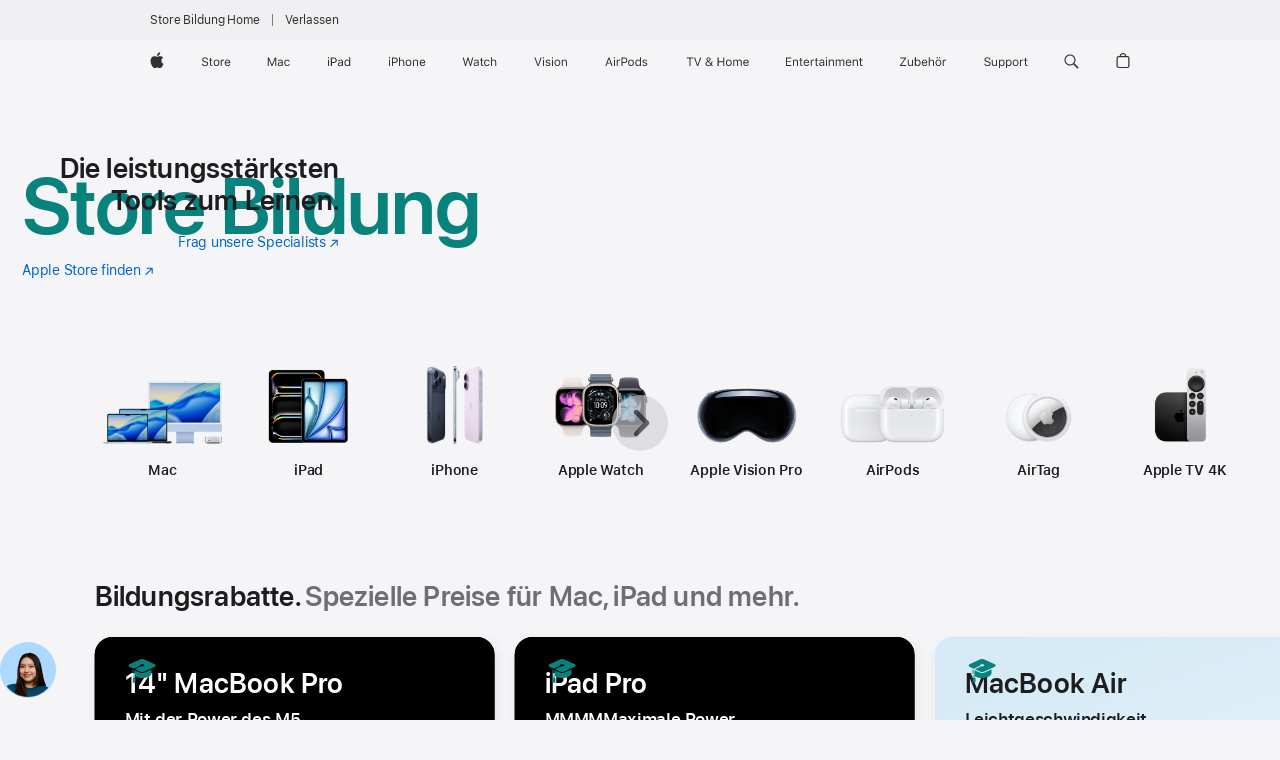

--- FILE ---
content_type: text/html;charset=utf-8
request_url: https://www.apple.com/de-edu/store
body_size: 72611
content:
<!DOCTYPE html>
<html class="de seg-eduInd de-de nojs emea" lang="de-DE" >
        <head>


            <link rel="preconnect" href="https://store.storeimages.cdn-apple.com/4668/store.apple.com" crossorigin="anonymous">
            <link rel="dns-prefetch" href="https://store.storeimages.cdn-apple.com/4668/store.apple.com" crossorigin="anonymous">

            <link rel="preconnect" href="https://www.apple.com" crossorigin="anonymous">
            <link rel="dns-prefetch" href="https://www.apple.com" crossorigin="anonymous">

            <meta name="viewport" content="width=device-width, height=device-height, initial-scale=1" />
    <title>Education Pricing and Student Discounts</title>
    <meta charset="utf-8" />
    <meta http-equiv="X-UA-Compatible" content="IE=edge,chrome=1" />    
    <meta name="format-detection" content="telephone=no" />        
         <meta property="og:description" content="Erhalte beim Kauf eines Mac oder iPad für die Uni einen Rabatt mit Apple Bildungspreisen. Verfügbar für Studierende, Lehrkräfte und Mitarbeiter:innen." />
        <meta property="og:site_name" content="Bildung - Apple (DE)" />
        <meta name="twitter:site" content="@apple" />
        <meta property="og:image" content="https://store.storeimages.cdn-apple.com/1/as-images.apple.com/is/og-default?wid=1200&amp;hei=630&amp;fmt=jpeg&amp;qlt=95&amp;.v=1525370171638" />
        <meta name="robots" content="max-image-preview:large" />
        <meta property="og:type" content="product" />
        <meta name="twitter:card" content="summary_large_image" />
        <meta property="og:title" content="Education Pricing and Student Discounts" />
        <meta property="og:locale" content="de_DE" />
        <meta property="og:url" content="https://www.apple.com/de-edu/store" />
    <meta name="description" content="Erhalte beim Kauf eines Mac oder iPad für die Uni einen Rabatt mit Apple Bildungspreisen. Verfügbar für Studierende, Lehrkräfte und Mitarbeiter:innen." />
        
      
      
      <link rel="canonical" href="https://www.apple.com/de-edu/store" />
          <script  crossorigin="anonymous"> document.cookie = "as_sfa=MnxkZS1lZHV8ZGV8fGRlX0RFfGVkdUluZHxpbnRlcm5ldHwxfDB8MQ; path=/; domain=apple.com; expires=Tue, 17-Mar-2026 13:55:50 GMT; Secure;"; </script>
			<script type="application/ld+json">{"@context":"https://schema.org","@type":"BreadcrumbList","itemListElement":[{"@type":"ListItem","position":"1","name":"Apple Store Online"}]}</script>
		
		
	<script type="application/json" id="metrics">{"config":{"asMetrics":{"mzoneCardImpressionDelay":1000,"graffitiFeatures":["pageLoad"],"asMetricsFeatures":["mixedMzoneContentTracking","sharedDataLayer"],"dataMule":"v1","storedEntryPointEnabled":false,"mzoneCardImpressionThreshold":0.5,"graffitiEnabled":true},"omniture":{"account":["applestoreww"],"trackingServer":"securemetrics.apple.com","internalDomains":["store.apple.com","secure.store.apple.com","secure1.store.apple.com","secure2.store.apple.com","epp.apple.com","secure1.epp.apple.com","storeint.apple.com","secure1.storeint.apple.com","www.apple.com"]},"global":{"cookieDomain":"apple.com"}},"data":{"node":"standard/home","pageName":"AOS: home","properties":{"isHomePage":true,"encryptedStoreId":"wKK4TPY9FP4YU49H4","serverName":"e5748000","characterSetForCountry":"UTF-8","currencyCode":"EUR","computedChannel":"AOS: home","storeSegmentVariable":"AOS: DE Education","storeFrontId":"11807","computedCustomStoreName":"AOS: Student (Germany)","langAttribute":"de-de","evarDataNodesEnabled":true},"currency":"EUR","area":"shop"}}</script>
            <script type="application/json" id="graffiti-tags">[{"u":"","c":"sha256-RkQoe7XoUt/7TpFjHkSjlfDf6d0XmU6WeBm7E0lSHXk=","p":"100"},{"u":"","c":"sha256-g7nDMK+6x7xv37no1/6WwQzeH7YBM2mgkFlWuv4q9x4=","p":"100"},{"u":"","c":"sha256-Jxup3bXjmmmExGwEGwypxfH5OBMyhu24a4QJqlseq14=","p":"100"},{"u":"","c":"sha256-tP8xyDcNifyKsWF72mVaveoe9hKtNNk/CSf8RjCnfsk=","p":"100"},{"u":"","c":"sha256-ehk2pL6ZsDKxod8VVVp5XXMFlxepum3Q5b0e/zk0MjU=","p":"100"},{"u":"","c":"sha256-vkUYvxOSXEMDMWczETYMs6LOvlOd9S0jJKjoE82vWrk=","p":"100"},{"u":"","c":"sha256-VV/hE+UEkGfAmJLotLwsT8MVJ+InZY9Jat59V1l8BVo=","p":"100"}]</script>
    
    
    




        

        

        

            	<script crossorigin="anonymous">
		window.asUnsupportedBrowserUrl = "https://www.apple.com/de-edu/shop/unsupported";
	</script>


<script crossorigin="anonymous">
	//replace nojs class with js on html element
	(function(html){
		html.className = html.className.replace(/\bnojs\b/,'js')
	})(document.documentElement);

	// add metric shim
	window.s = {
		t: () => {},
		tl: () => {},
		clearVars: () => {},
		pageName: 'disabled',
		disabled: true
	};
</script>

    
            <link data-srs rel="stylesheet" href="https://store.storeimages.cdn-apple.com/4668/store.apple.com/static-resources/rs-globalelements-2.20.0-e0ef1/dist/ac-globalnav.css" media="screen, print"  />




        <link data-srs rel="stylesheet" href="https://store.storeimages.cdn-apple.com/4668/store.apple.com/static-resources/rs-external-1.68.1-ed939/dist/de/external.css" media="screen, print"  />
        <link data-srs rel="stylesheet" href="https://store.storeimages.cdn-apple.com/4668/store.apple.com/static-resources/rs-vendor-1.31.0-51e19/dist/common-css@1.2.0/dist/common.css" media="screen, print"  />
        <link data-srs rel="stylesheet" href="https://store.storeimages.cdn-apple.com/4668/store.apple.com/static-resources/rs-merch-4.13.6-b6a5b/dist/store-home.css" media="screen, print"  />

        <link data-srs rel="stylesheet" href="https://www.apple.com/wss/fonts?families=SF+Pro,v3:200,300,400,500,600|SF+Pro+Icons,v3|Apple+Monochrome+Emoji,v3|Apple+Monochrome+Emoji+Ind,v2|Graphik,v1"  />

    


<link rel="stylesheet" href="https://store.storeimages.cdn-apple.com/4668/store.apple.com/shop/Catalog/regional/amr/css/aos-overrides.css" media="screen, print" />

<link rel="stylesheet" href="https://store.storeimages.cdn-apple.com/4668/store.apple.com/shop/Catalog/global/css/dd/merch/step-zero.css" media="screen, print" />
<link rel="stylesheet" href="https://store.storeimages.cdn-apple.com/4668/store.apple.com/shop/Catalog/global/css/web/fee/landing-pages/as-store.css" media="screen, print" />

	<script crossorigin="anonymous">
		window.irOn=true;
	</script>

    <script crossorigin="anonymous">
        window.ECHO_CONFIG = {
            metadata: {
                environment: "",
                format: "common",
                fmt: "common",
                region: "emea",
                country: "DE",
                sf: "de-edu",
                segment: "Edu Individual",
                locale: "de-de",
                referer: document.referrer,
                node: "standard/home",
                pageResource: "rs-merch-4",
                feature: "store-home",
                targetEnabled: "false"
            },
            config: {
                "pageViewId": Math.random().toString(36).substring(2, 12) + '-' + Date.now().toString(36),
                "app": "com.apple.www.Store",
                "delaySendingPageViewDataMS": 500,
                "nonEssentialEventSampleRatePct": 0.1,
                "altTextEventSampleRatePct": 1.0,
                "customEventSampleRatePct": 25.0,
                "interactionEventSampleRatePct": 100.0,
                "performanceMeasureEventSampleRatePct": 5.0,
                "performanceNowEventSampleRatePct": 65.0,
                "resourceEventSampleRatePct": 5.0,
                "rumEventSampleRatePct": 25.0,
                "performanceMeasurePollingIntervalMS": 1000,
                "performanceMeasuresToReport": "".split(','),
                "resourceDisallowedResourceList": "securemetrics.apple.com".split(','),
                "resourcePollingIntervalMS": 2001,
                "sendErrors": true,
                "sendPageViewData": true,
                "sendResourceData":  true,
                "url": "https://xp.apple.com/report/2/xp_aos_clientperf,/shop/mdp/api/echo",
                "echoSubDomainName": "https://www.apple.com",
                "passiveEventIngestionUrl": "https://xp.apple.com/report/2/xp_aos_clientperf",
                "criticalEventIngestionUrl": "/shop/mdp/api/echo",
                "sendLoggingData": true,
                "eventListeners": null || {},
                "preLoadErrors": []
            }
        };

        window.ECHO_CONFIG.config.preLoadErrorListener = window.addEventListener('error', (event) => {
            window.ECHO_CONFIG.config.preLoadErrors.push(event);
        });

        window.AS_LOG_LEVEL = "ERROR";
    </script>


    
        <script data-srs

            src="https://store.storeimages.cdn-apple.com/4668/store.apple.com/static-resources/rs-external-1.68.1-ed939/dist/unsupportedBrowser.min.js"


         nomodule crossorigin="anonymous" integrity="sha384-xA4aSWL+MVd9UwGaciKIe6Ws2in1+cSOXfCZ/KgWWJeJ1eBDhPaftM2S97id4HfU"></script>
        <script data-srs

            src="https://store.storeimages.cdn-apple.com/4668/store.apple.com/static-resources/rs-echo-3.30.0-4f384/dist/echo.min.js"


         async crossorigin="anonymous" type="module" integrity="sha384-57kiFvsJ04kQkvJLsrJE9W6XZak+iSEPGJQnsO/qAdQJUo1Va2/XR8OWd9gD/K+B"></script>
        <script data-srs

            src="https://store.storeimages.cdn-apple.com/4668/store.apple.com/static-resources/rs-external-1.68.1-ed939/dist/external.js"


         crossorigin="anonymous" integrity="sha384-7UgHstVfwyQwDgXfwurVWh+HWOaKwNIYeZ5LVRPd7ydcPqb6tijs/y8E86ncDJSW"></script>
        <script data-srs

            src="https://store.storeimages.cdn-apple.com/4668/store.apple.com/static-resources/rs-external-1.68.1-ed939/dist/log.js"


         crossorigin="anonymous" integrity="sha384-LLtjA+VZTCx6UvMkbBiY8rm4va9KSPyu1dR1l67jFCnp/Kyuuf2KbM00MtPKB5zQ"></script>
        <script data-srs

            src="https://store.storeimages.cdn-apple.com/4668/store.apple.com/static-resources/rs-vendor-1.31.0-51e19/dist/adobe-appmeasurement@2.23.0/third-party/js/AppMeasurement.js"


         crossorigin="anonymous" integrity="sha384-F1AYDcGm0yYcO+ZUQ5n1Anuylmy4hDT+UjPesrQBpHh8174rgghpI9rMLgq1vgfs"></script>
        <script data-srs

            src="https://store.storeimages.cdn-apple.com/4668/store.apple.com/static-resources/rs-analytics-1.7.3-5b6dd/dist/analytics.js"


         crossorigin="anonymous" integrity="sha384-5AQ8BMKfJpk7nVx67WYjdUzasBP+D2B7GsYw8DhniTkok4bUCNu+8mol+sQJOgLk"></script>
        <script data-srs

            src="https://store.storeimages.cdn-apple.com/4668/store.apple.com/static-resources/rs-vendor-1.31.0-51e19/dist/lodash@4.17.21/lodash.min.js"


         crossorigin="anonymous" integrity="sha384-H6KKS1H1WwuERMSm+54dYLzjg0fKqRK5ZRyASdbrI/lwrCc6bXEmtGYr5SwvP1pZ"></script>
        <script data-srs

            src="https://store.storeimages.cdn-apple.com/4668/store.apple.com/static-resources/rs-vendor-1.31.0-51e19/dist/react@18.2.0/umd/react.production.min.js"


         crossorigin="anonymous" integrity="sha384-tMH8h3BGESGckSAVGZ82T9n90ztNXxvdwvdM6UoR56cYcf+0iGXBliJ29D+wZ/x8"></script>
        <script data-srs

            src="https://store.storeimages.cdn-apple.com/4668/store.apple.com/static-resources/rs-vendor-1.31.0-51e19/dist/react-dom@18.2.0/umd/react-dom.production.min.js"


         crossorigin="anonymous" integrity="sha384-bm7MnzvK++ykSwVJ2tynSE5TRdN+xL418osEVF2DE/L/gfWHj91J2Sphe582B1Bh"></script>
        <script data-srs

            src="https://store.storeimages.cdn-apple.com/4668/store.apple.com/static-resources/rs-merch-4.13.6-b6a5b/dist/store-home.js"


         crossorigin="anonymous" integrity="sha384-9msjgPBl3K/GYd3ePN97wegGd49Gbfzn2k9/SXfR0hdWJP78kVbAGLIRhv+U5vy4"></script>

        <script data-srs src="https://store.storeimages.cdn-apple.com/4668/store.apple.com/static-resources/rs-globalelements-2.20.0-e0ef1/dist/ac-globalnav.umd.js" defer crossorigin="anonymous" integrity="sha384-2VfvJpAfs3Z/4i+I+F4Ygb84rD642EhD4Xovy+V0ynqTvl2DUapTR3OqN+/Q2Gao"></script>
    <script data-srs src="https://store.storeimages.cdn-apple.com/4668/store.apple.com/static-resources/rs-globalelements-2.20.0-e0ef1/dist/globalelements.js" crossorigin="anonymous" integrity="sha384-Vd4M0TI5DAjH73dnM/hI4oN/2/mxN9SrrUwWVLjAtD3r4q5hE2DcNVMnjkwpAinh"></script>








    


        <script id="shldVerify" type="module" crossorigin="anonymous" src="/shop/shld/v1/verify.js" integrity="sha384-ks5BFNp9vK3a6D/0EnZWJmYLnvFIKqx9dh3gsx67abkqD22O3pf42MkW90VxN8TP"></script>
        <script crossorigin="anonymous">
            window.shldConfig= {
                isEnabled: true
            };
        </script>

    <script crossorigin="anonymous">
        (function () {
            const logger = typeof window.Log === "function" ? window.Log("pixel") : window.console;

            try {
                function sanitizeAndNormalizePathname(pathname) {
                    let newPathname = pathname;
                    let decodedPathname;

                    try {
                        decodedPathname = decodeURIComponent(pathname);
                    } catch (error) {
                        decodedPathname = pathname;
                    }

                    // first handle /storepickup and /<sf>/storepickup
                    if (decodedPathname.includes('/storepickup')) {
                        newPathname = '/storepickup';
                    }

                    // then handle /store and /<sf>/store
                    else if (decodedPathname.includes('/store')) {
                        const base = '/store';
                        const path = decodedPathname.split('/store')[1];
                        newPathname = `${base}${path}`;
                    }

                    // handle /search and /<sf>/search
                    else if (decodedPathname.includes('/search')) {
                        newPathname = '/search';
                    }

                    // handle /giftcard and /<sf>/giftcard
                    else if (decodedPathname.includes('/giftcard')) {
                        newPathname = '/giftcard';
                    }

                    // handle /shop/bag/saved_bag and /<sf>/shop/bag/saved_bag
                    else if (decodedPathname.includes('/shop/bag/saved_bag')) {
                        const base = '/shop/bag/saved_bag';
                        newPathname = `${base}`;
                    }

                    // handle /shop/order and /<sf>/shop/order
                    else if (decodedPathname.includes('/shop/bag')) {
                        const base = '/shop/bag';
                        newPathname = `${base}`;
                    }

                    // handle /shop/order and /<sf>/shop/order
                    else if (decodedPathname.includes('/shop/pdpAddToBag')) {
                        const base = '/shop/pdpAddToBag';
                        newPathname = `${base}`;
                    }

                    // handle /shop/order and /<sf>/shop/order
                    else if (decodedPathname.includes('/shop/order')) {
                        const base = '/shop/order';
                        const path = decodedPathname
                            .split(base)[1]
                            .replace(/\d/g, '0')
                            .replace(/[\w.-]+@[\w.-]+\.\w+/g, 'user@example.com');
                        newPathname = `${base}${path}`;
                    }

                    // handle /shop/recap and /<sf>/shop/recap
                    else if (decodedPathname.includes('/shop/recap')) {
                        const base = '/shop/recap';
                        newPathname = `${base}`;
                    }

                    // handle /shop/start and /<sf>/shop/start
                    else if (decodedPathname.includes('/shop/start')) {
                        const base = '/shop/start';
                        newPathname = `${base}`;
                    }

                    // handle /shop/confirm and /<sf>/shop/confirm
                    else if (decodedPathname.includes('/shop/confirm')) {
                        const base = '/shop/confirm';
                        newPathname = `${base}`;
                    }

                    // handle /shop/posThankYou and /<sf>/shop/posThankYou
                    else if (decodedPathname.includes('/shop/posThankYou')) {
                        const base = '/shop/posThankYou';
                        newPathname = `${base}`;
                    }

                    // handle /shop/yoursaves and /<sf>/shop/yoursaves
                    else if (decodedPathname.includes('/shop/yoursaves')) {
                        const base = '/shop/yoursaves';
                        newPathname = `${base}`;
                    }

                    // handle /shop and /<sf>/shop
                    else if (decodedPathname.includes('/shop')) {
                        const base = '/shop';
                        const path = decodedPathname.split('/shop')[1];
                        newPathname = `${base}${path}`;
                    }

                    // handle %
                    if (newPathname.includes('%')) {
                        newPathname = newPathname.split('%')[0];
                    }

                    return newPathname;
                }

                function getSanitizedLocation(location) {
                    if (!location) {
                        return {};
                    }
                    const newLocation = new URL(location);
                    if (newLocation.protocol.startsWith('http')) {
                        return newLocation;
                    }
                    newLocation.pathname = 'pathname';
                    return newLocation;
                }

                function getAosSanitizedLocation(location) {
                    const sanitizedLocation = getSanitizedLocation(location);

                    const normalizedPath = sanitizeAndNormalizePathname(sanitizedLocation.pathname);

                    sanitizedLocation.hash = '';
                    sanitizedLocation.href = `${sanitizedLocation.protocol}//${sanitizedLocation.host}${normalizedPath}`;
                    sanitizedLocation.password = '';
                    sanitizedLocation.pathname = normalizedPath;
                    sanitizedLocation.search = '';

                    return sanitizedLocation;
                }

                const sanitizedLocation = getAosSanitizedLocation(window.location);

                function getPageShopPath(pathname) {
                    let newPathname = pathname;

                    // handle /shop/product and /<sf>/shop/product
                    if (newPathname.includes('/shop/product')) {
                        const base = '/shop/product';
                        newPathname = `${base}`;
                    }

                    const pathElements = newPathname.split('/');

                    if (pathElements.length <= 5) {
                        return newPathname;
                    }

                    return pathElements.slice(0, 4).join('/');
                }

                const pageViewId = window.ECHO_CONFIG && window.ECHO_CONFIG.config && window.ECHO_CONFIG.config.pageViewId;
                const referrer = document.referrer.includes('apple.com') ? getAosSanitizedLocation(document.referrer).href : document.referrer;
                const host = sanitizedLocation.host;
                const pageHostname = sanitizedLocation.hostname;
                const pagePathname = sanitizedLocation.pathname;
                const pageUrl = sanitizedLocation.href;
                const pageShopPath = getPageShopPath(sanitizedLocation.pathname);
                const recordTime=Date.now();
                const src = `https://www.apple.com/shop/mdp/echo/echo.png?pageViewId=${pageViewId}&recordTime=${recordTime}&referrer=${referrer}&referer=${referrer}&host=${host}&pageHostname=${pageHostname}&pageUrl=${pageUrl}&pagePathname=${pagePathname}&pageShopPath=${pageShopPath}&eventType=pageview&environment=&format=common&region=emea&country=DE&sf=de-edu&segment=Edu Individual&locale=de-de&node=standard/home&pageResource=rs-merch-4&feature=store-home`;
                const pixelScript = document.createElement("img");

                pixelScript.setAttribute("src", src);
            } catch (e) {
                logger.error(e);
            }
        })();
    </script>

    <noscript>
        <img src="https://www.apple.com/shop/mdp/echo/echo.png?pageViewId=no-js&recordTime=no-js&referrer=no-js&referer=no-js&host=no-js&pageHostname=no-js&pageUrl=no-js&pagePathname=no-js&pageShopPath=no-js&eventType=pageview&environment=&format=common&region=emea&country=DE&sf=Edu Individual&segment=Consumer&locale=de-de&node=standard/home&pageResource=rs-merch-4&feature=store-home" width="1" height="1" />
    </noscript>



        <script crossorigin="anonymous">
            window.dynamicFootnotesConfig = {
                dynamicSymbols: ["<sup>a</sup>","<sup>b</sup>","<sup>I</sup>","<sup>II</sup>","<sup>i</sup>","<sup>ii</sup>","<sup>±</sup>","<sup>±±</sup>","°","<sup>°°</sup>"],
                selector: "div.footnotes",
                footnoteElementType: "p",
                footnoteElementDataAttr: "data-dynamic-footnote",
                placeholderRegex: /{footnote\.(.*?)}/g,
                placeholderIdFindFn: function (str) {
                    return str.split(".")[1].split("}")[0]
                },
                symbolCache: {},
                nextSymbolIndex: 0
            };
        </script>

        <script crossorigin="anonymous">
            window.dynamicHashConfig = {
                // should match something like '__hash__'
                placeholderRegex: /__hash__/g,
            };

            window.dcpConfig = {
                mzoneUrl: "/de-edu/shop/personalization",
                mzoneParamPrefix: "mz",
                moduleBaseUrl: "/de-edu/shop/content-module",
                timeoutMS: 2000,
                enabled: true,
                mzoneIdList: [],
                mzoneMap: {},
                dataAttr: 'data-mzone',
                dynamicDataAttr: 'data-mzone-dynamic-content',
                acStatusConfigGetter: function () {
                    var acConfig = window.acSetup;

                    if (!acConfig) {
                        return false;
                    }

                    return {
                        merchantIdentifier: acConfig.merchantIdentifier || '',
                        signature: acConfig.signature || '',
                        signedFields: acConfig.signedFields || null
                    };
                },
                analytics: {
                    attributesToAddToModules: [
                        { key: "role", value: "listitem", type: "string" },
                        { key: "data-rule-id", value: "ruleId", type: "moduleProperty" },
                        { key: "data-module-id", value: "moduleId", type: "moduleProperty" }
                    ],
                    selectorsToIgnore: [".dcp-module-hook", "style", "script", "noscript"],
                }
            };
        </script>



                        <script src="https://graffiti-tags.apple.com/public/aos/prod/ucp6/RkQoe7XoUt-7TpFjHkSjlfDf6d0XmU6WeBm7E0lSHXk.js" integrity="sha256-RkQoe7XoUt/7TpFjHkSjlfDf6d0XmU6WeBm7E0lSHXk=" crossorigin="anonymous"></script>
            <script src="https://graffiti-tags.apple.com/public/aos/prod/ucp6/g7nDMK_6x7xv37no1-6WwQzeH7YBM2mgkFlWuv4q9x4.js" integrity="sha256-g7nDMK+6x7xv37no1/6WwQzeH7YBM2mgkFlWuv4q9x4=" crossorigin="anonymous"></script>
            <script src="https://graffiti-tags.apple.com/public/aos/prod/ucp6/Jxup3bXjmmmExGwEGwypxfH5OBMyhu24a4QJqlseq14.js" integrity="sha256-Jxup3bXjmmmExGwEGwypxfH5OBMyhu24a4QJqlseq14=" crossorigin="anonymous"></script>
            <script src="https://graffiti-tags.apple.com/public/aos/prod/ucp6/tP8xyDcNifyKsWF72mVaveoe9hKtNNk-CSf8RjCnfsk.js" integrity="sha256-tP8xyDcNifyKsWF72mVaveoe9hKtNNk/CSf8RjCnfsk=" crossorigin="anonymous"></script>
            <script src="https://graffiti-tags.apple.com/public/aos/prod/ucp6/ehk2pL6ZsDKxod8VVVp5XXMFlxepum3Q5b0e-zk0MjU.js" integrity="sha256-ehk2pL6ZsDKxod8VVVp5XXMFlxepum3Q5b0e/zk0MjU=" crossorigin="anonymous"></script>
            <script src="https://graffiti-tags.apple.com/public/aos/prod/ucp6/vkUYvxOSXEMDMWczETYMs6LOvlOd9S0jJKjoE82vWrk.js" integrity="sha256-vkUYvxOSXEMDMWczETYMs6LOvlOd9S0jJKjoE82vWrk=" crossorigin="anonymous"></script>
            <script src="https://graffiti-tags.apple.com/public/aos/prod/ucp6/VV-hE_UEkGfAmJLotLwsT8MVJ_InZY9Jat59V1l8BVo.js" integrity="sha256-VV/hE+UEkGfAmJLotLwsT8MVJ+InZY9Jat59V1l8BVo=" crossorigin="anonymous"></script>


            <script crossorigin="anonymous">
    window.chatConfig = {"chat":{"page":[{"name":"WEB_CHAT_COUNTRY","value":"de"},{"name":"WEB_CHAT_LANGUAGE","value":"de"},{"name":"WEB_CHAT_ORDERNUMBER","value":null},{"name":"WEB_CHAT_GEO","value":"emea"},{"name":"WEB_CHAT_SEGMENT","value":"education"},{"name":"WEB_CHAT_SECTION","value":"product selection"},{"name":"WEB_CHAT_SUBSECTION","value":"home"},{"name":"WEB_CHAT_REFER","value":null},{"name":"WEB_CHAT_APP","value":"AOS"},{"name":"WEB_CHAT_PAGE","value":"AOS: home"},{"name":"url","value":"https://contactretail.apple.com"}]}};
</script>



    

<script crossorigin="anonymous">
	if(!/dssid2/.test(document.cookie) || !/as_dc/.test(document.cookie)) {
		document.addEventListener('DOMContentLoaded', () => {
			const ie = document.createElement("IMG");
			ie.src = '/de-edu/shop/dc';
			ie.width = 1;
			ie.height = 1;
			ie.style.display = "none";
			ie.alt = "";
			document.body.appendChild(ie);
		});
	}
</script>


    


</head>


    <body class="">
        	<script crossorigin="anonymous">
		window.as = window.as || {};
		window.as.isFlex = true;
	</script>
            <div class="metrics">
            <noscript>
        <img src="https://securemetrics.apple.com/b/ss/applestoreww/1/H.8--NS/0?pageName=No-Script:AOS%3A+home" height="1" width="1" alt=""/>
    </noscript>


        
        	<script></script>


        
        
    <script crossorigin="anonymous">
            if (window.asMetrics && window.asMetrics.initialize) {
                window.asMetrics.initialize();
            }
    </script>


    </div>




<script crossorigin="anonymous">
	if(!/dssid2/.test(document.cookie) || !/as_dc/.test(document.cookie)) {
		document.addEventListener('DOMContentLoaded', () => {
			const ie = document.createElement("IMG");
			ie.src = '/de-edu/shop/dc';
			ie.width = 1;
			ie.height = 1;
			ie.style.display = "none";
			ie.alt = "";
			document.body.appendChild(ie);
		});
	}
</script>



        
<script crossorigin="anonymous">
    document.addEventListener('DOMContentLoaded', function() {
        //Remove itunes App suggestion
        var appMeta = document.querySelector('meta[name=apple-itunes-app]');
        if (appMeta) {
            appMeta.remove();
        }
    });
</script>


        <div id="page">

            


    <script id="aos-gn-links" type="application/json">
    {  "educationrouting" : "https://www.apple.com/de-edu/shop/browse/home/education_routing",  "special_deals" : "https://www.apple.com/de-edu/shop/refurbished",  "buy_iphone/iphone_se" : "https://www.apple.com/de/iphone",  "buy_mac" : "https://www.apple.com/de-edu/shop/buy-mac",  "edu_store" : "https://www.apple.com/de-edu/store",  "order/list" : "https://secure.store.apple.com/de-edu/shop/order/list",  "buy_airtag/airtag" : "https://www.apple.com/de-edu/shop/browse/home/shop_airtag/family/airtag",  "buy_watch" : "https://www.apple.com/de-edu/shop/buy-watch",  "ipad/keyboards" : "https://www.apple.com/de-edu/shop/ipad/accessories/keyboards",  "ipad/accessories" : "https://www.apple.com/de-edu/shop/ipad/accessories",  "accessories/all_accessories/made_by_apple" : "https://www.apple.com/de-edu/shop/accessories/all/made-by-apple",  "watch/bands" : "https://www.apple.com/de-edu/shop/watch/bands",  "buy_homepod/homepod_mini" : "https://www.apple.com/de-edu/shop/homepod/family/homepod-mini",  "eppstore/veteransandmilitary" : "https://www.apple.com/de/",  "studio/apple_watch" : "https://www.apple.com/de-edu/shop/studio/apple-watch?fae=true",  "payment_plan" : "https://www.apple.com/de-edu/shop/browse/finance/loan",  "buy_homepod/homepod" : "https://www.apple.com/de-edu/shop/homepod/family/homepod",  "buy_tv/apple_tv_4k" : "https://www.apple.com/de-edu/shop/tv/family/apple-tv-4k",  "trade_in" : "https://www.apple.com/de-edu/shop/trade-in",  "mac/accessories" : "https://www.apple.com/de-edu/shop/mac/accessories",  "accessories/all_accessories/beats_featured" : "https://www.apple.com/de-edu/shop/accessories/all/beats-featured",  "buy_iphone/carrier_offers" : "https://www.apple.com/de-edu/shop/buy-iphone/carrier-offers",  "store" : "https://www.apple.com/de-edu/store",  "watch/accessories" : "https://www.apple.com/de-edu/shop/watch/accessories",  "buy_ipad" : "https://www.apple.com/de-edu/shop/buy-ipad",  "buy_iphone" : "https://www.apple.com/de-edu/shop/buy-iphone",  "smart_home/accessories" : "https://www.apple.com/de-edu/shop/smart-home/accessories",  "buy_iphone/iphone_12" : "https://www.apple.com/de/iphone",  "buy_iphone/iphone_13" : "https://www.apple.com/de/iphone",  "product/MW5G3" : "/de-edu/shop/product/mw5g3z/a/siri-remote",  "iphone/accessories" : "https://www.apple.com/de-edu/shop/iphone/accessories",  "buy_accessories" : "https://www.apple.com/de-edu/shop/accessories/all"}
    </script>


            <meta name="aos-gn-template" content="2.18.1-SNAPSHOT - Tue Jul 22 2025 12:19:03 GMT-0700 (Pacific Daylight Time)" />
            <meta name="globalnav-store-key" content="SJHJUH4YFCTTPD4F4" />
            <meta name="globalnav-search-field[action]" content="/de-edu/search" />
            <meta name="globalnav-submenus-enabled" content="true" data-ff-enabled data-cms />
            <meta name="globalmessage-segment-redirect" content="true" data-cms />
            <meta name="globalnav-search-suggestions-enabled" content="true" data-cms />
            <meta name="globalnav-bag-flyout-enabled" content="true" data-cms />












<div id="globalheader">
  <aside id="globalmessage-segment" lang="de-DE" dir="ltr" class="globalmessage-segment">
    <ul data-strings="{&quot;view&quot;:&quot;{%STOREFRONT%} Store Home&quot;,&quot;segments&quot;:{&quot;smb&quot;:&quot;Store Business Home&quot;,&quot;eduInd&quot;:&quot;Store Bildung Home&quot;,&quot;other&quot;:&quot;Store Home&quot;},&quot;exit&quot;:&quot;Verlassen&quot;}" class="globalmessage-segment-content"></ul>
  </aside>
  <nav id="globalnav" lang="de-DE" dir="ltr" aria-label="Global" data-analytics-element-engagement-start="globalnav:onFlyoutOpen" data-analytics-element-engagement-end="globalnav:onFlyoutClose" data-store-api="https://www.apple.com/de-edu/shop/bag/status" data-analytics-activitymap-region-id="global nav" data-analytics-region="global nav" class="globalnav no-js">
    <div class="globalnav-content">
      <div class="globalnav-item globalnav-menuback">
        <button aria-label="Hauptmenü" class="globalnav-menuback-button">
          <span class="globalnav-chevron-icon"><svg height="48" viewbox="0 0 9 48" width="9" xmlns="http://www.w3.org/2000/svg">
              <path d="m1.5618 24.0621 6.5581-6.4238c.2368-.2319.2407-.6118.0088-.8486-.2324-.2373-.6123-.2407-.8486-.0088l-7 6.8569c-.1157.1138-.1807.2695-.1802.4316.001.1621.0674.3174.1846.4297l7 6.7241c.1162.1118.2661.1675.4155.1675.1577 0 .3149-.062.4326-.1846.2295-.2388.2222-.6187-.0171-.8481z"></path></svg></span>
        </button>
      </div>
      <ul id="globalnav-list" class="globalnav-list">
        <li data-analytics-element-engagement="globalnav hover - apple" class="globalnav-item globalnav-item-apple">
          <a href="https://www.apple.com/de/" data-globalnav-item-name="apple" data-analytics-title="apple home" aria-label="Apple" class="globalnav-link globalnav-link-apple" data-autom="gn_apple"><span class="globalnav-image-regular globalnav-link-image"><svg height="44" viewbox="0 0 14 44" width="14" xmlns="http://www.w3.org/2000/svg">
                <path d="m13.0729 17.6825a3.61 3.61 0 0 0 -1.7248 3.0365 3.5132 3.5132 0 0 0 2.1379 3.2223 8.394 8.394 0 0 1 -1.0948 2.2618c-.6816.9812-1.3943 1.9623-2.4787 1.9623s-1.3633-.63-2.613-.63c-1.2187 0-1.6525.6507-2.644.6507s-1.6834-.9089-2.4787-2.0243a9.7842 9.7842 0 0 1 -1.6628-5.2776c0-3.0984 2.014-4.7405 3.9969-4.7405 1.0535 0 1.9314.6919 2.5924.6919.63 0 1.6112-.7333 2.8092-.7333a3.7579 3.7579 0 0 1 3.1604 1.5802zm-3.7284-2.8918a3.5615 3.5615 0 0 0 .8469-2.22 1.5353 1.5353 0 0 0 -.031-.32 3.5686 3.5686 0 0 0 -2.3445 1.2084 3.4629 3.4629 0 0 0 -.8779 2.1585 1.419 1.419 0 0 0 .031.2892 1.19 1.19 0 0 0 .2169.0207 3.0935 3.0935 0 0 0 2.1586-1.1368z"></path></svg></span><span class="globalnav-image-compact globalnav-link-image"><svg height="48" viewbox="0 0 17 48" width="17" xmlns="http://www.w3.org/2000/svg">
                <path d="m15.5752 19.0792a4.2055 4.2055 0 0 0 -2.01 3.5376 4.0931 4.0931 0 0 0 2.4908 3.7542 9.7779 9.7779 0 0 1 -1.2755 2.6351c-.7941 1.1431-1.6244 2.2862-2.8878 2.2862s-1.5883-.734-3.0443-.734c-1.42 0-1.9252.7581-3.08.7581s-1.9611-1.0589-2.8876-2.3584a11.3987 11.3987 0 0 1 -1.9373-6.1487c0-3.61 2.3464-5.523 4.6566-5.523 1.2274 0 2.25.8062 3.02.8062.734 0 1.8771-.8543 3.2729-.8543a4.3778 4.3778 0 0 1 3.6822 1.841zm-6.8586-2.0456a1.3865 1.3865 0 0 1 -.2527-.024 1.6557 1.6557 0 0 1 -.0361-.337 4.0341 4.0341 0 0 1 1.0228-2.5148 4.1571 4.1571 0 0 1 2.7314-1.4078 1.7815 1.7815 0 0 1 .0361.373 4.1487 4.1487 0 0 1 -.9867 2.587 3.6039 3.6039 0 0 1 -2.5148 1.3236z"></path></svg></span><span class="globalnav-link-text">Apple</span></a>
        </li>
        <li data-topnav-flyout-item="menu" data-topnav-flyout-label="Menu" role="none" class="globalnav-item globalnav-menu">
          <div data-topnav-flyout="menu" class="globalnav-flyout">
            <div class="globalnav-menu-list">
              <div data-analytics-element-engagement="globalnav hover - store" class="globalnav-item globalnav-item-store globalnav-item-menu">
                <ul role="none" class="globalnav-submenu-trigger-group">
                  <li class="globalnav-submenu-trigger-item">
                    <a href="/de-edu/store" data-globalnav-item-name="store" data-topnav-flyout-trigger-compact="true" data-analytics-title="store" data-analytics-element-engagement="hover - store" aria-label="Store" class="globalnav-link globalnav-submenu-trigger-link globalnav-link-store" data-autom="gn_store"><span class="globalnav-link-text-container"><span class="globalnav-image-regular globalnav-link-image"><svg height="44" viewbox="0 0 30 44" width="30" xmlns="http://www.w3.org/2000/svg">
                            <path d="m26.5679 20.4629c1.002 0 1.67.738 1.693 1.857h-3.48c.076-1.119.779-1.857 1.787-1.857zm2.754 2.672v-.387c0-1.963-1.037-3.176-2.742-3.176-1.735 0-2.848 1.289-2.848 3.276 0 1.998 1.096 3.263 2.848 3.263 1.383 0 2.367-.668 2.66-1.746h-1.008c-.264.557-.814.856-1.629.856-1.072 0-1.769-.791-1.822-2.039v-.047zm-9.547-3.451h.96v.937h.094c.188-.615.914-1.049 1.752-1.049.164 0 .375.012.504.03v1.007c-.082-.023-.445-.058-.644-.058-.961 0-1.659 1.098-1.659 1.535v3.914h-1.007zm-4.27 5.519c-1.195 0-1.869-.867-1.869-2.361 0-1.5.674-2.361 1.869-2.361 1.196 0 1.87.861 1.87 2.361 0 1.494-.674 2.361-1.87 2.361zm0-5.631c-1.798 0-2.912 1.237-2.912 3.27 0 2.027 1.114 3.269 2.912 3.269 1.799 0 2.913-1.242 2.913-3.269 0-2.033-1.114-3.27-2.913-3.27zm-5.478-1.475v1.635h1.407v.843h-1.407v3.575c0 .744.282 1.06.938 1.06.182 0 .281-.006.469-.023v.849c-.199.035-.393.059-.592.059-1.301 0-1.822-.481-1.822-1.688v-3.832h-1.02v-.843h1.02v-1.635zm-8.103 5.694c.129.885.973 1.447 2.174 1.447 1.137 0 1.975-.615 1.975-1.453 0-.72-.527-1.177-1.693-1.47l-1.084-.282c-1.53-.386-2.192-1.078-2.192-2.279 0-1.436 1.201-2.408 2.988-2.408 1.635 0 2.854.972 2.942 2.338h-1.061c-.146-.867-.861-1.383-1.916-1.383-1.125 0-1.869.562-1.869 1.418 0 .662.463 1.043 1.629 1.342l.885.234c1.752.439 2.455 1.119 2.455 2.361 0 1.553-1.225 2.543-3.158 2.543-1.793 0-3.03-.949-3.141-2.408z"></path></svg></span><span class="globalnav-link-text">Store</span></span></a>
                  </li>
                </ul>
              </div>
              <div data-analytics-element-engagement="globalnav hover - mac" class="globalnav-item globalnav-item-mac globalnav-item-menu">
                <ul role="none" class="globalnav-submenu-trigger-group">
                  <li class="globalnav-submenu-trigger-item">
                    <a href="https://www.apple.com/de/mac/" data-globalnav-item-name="mac" data-topnav-flyout-trigger-compact="true" data-analytics-title="mac" data-analytics-element-engagement="hover - mac" aria-label="Mac" class="globalnav-link globalnav-submenu-trigger-link globalnav-link-mac" data-autom="gn_mac"><span class="globalnav-link-text-container"><span class="globalnav-image-regular globalnav-link-image"><svg height="44" viewbox="0 0 23 44" width="23" xmlns="http://www.w3.org/2000/svg">
                            <path d="m8.1558 25.9987v-6.457h-.0703l-2.666 6.457h-.8907l-2.666-6.457h-.0703v6.457h-.9844v-8.4551h1.2246l2.8945 7.0547h.0938l2.8945-7.0547h1.2246v8.4551zm2.5166-1.7696c0-1.1309.832-1.7812 2.3027-1.8691l1.8223-.1113v-.5742c0-.7793-.4863-1.207-1.4297-1.207-.7559 0-1.2832.2871-1.4238.7852h-1.0195c.1348-1.0137 1.1309-1.6816 2.4785-1.6816 1.541 0 2.4023.791 2.4023 2.1035v4.3242h-.9609v-.9318h-.0938c-.4102.6738-1.1016 1.043-1.9453 1.043-1.2246 0-2.1328-.7266-2.1328-1.8809zm4.125-.5859v-.5801l-1.6992.1113c-.9609.0645-1.3828.3984-1.3828 1.0312 0 .6445.5449 1.0195 1.2773 1.0195 1.0371.0001 1.8047-.6796 1.8047-1.5819zm6.958-2.0273c-.1641-.627-.7207-1.1367-1.6289-1.1367-1.1367 0-1.8516.9082-1.8516 2.3379 0 1.459.7266 2.3848 1.8516 2.3848.8496 0 1.4414-.3926 1.6289-1.1074h1.0195c-.1816 1.1602-1.125 2.0156-2.6426 2.0156-1.7695 0-2.9004-1.2832-2.9004-3.293 0-1.9688 1.125-3.2461 2.8945-3.2461 1.5352 0 2.4727.9199 2.6484 2.0449z"></path></svg></span><span class="globalnav-link-text">Mac</span></span></a>
                  </li>
                </ul>
              </div>
              <div data-analytics-element-engagement="globalnav hover - ipad" class="globalnav-item globalnav-item-ipad globalnav-item-menu">
                <ul role="none" class="globalnav-submenu-trigger-group">
                  <li class="globalnav-submenu-trigger-item">
                    <a href="https://www.apple.com/de/ipad/" data-globalnav-item-name="ipad" data-topnav-flyout-trigger-compact="true" data-analytics-title="ipad" data-analytics-element-engagement="hover - ipad" aria-label="iPad" class="globalnav-link globalnav-submenu-trigger-link globalnav-link-ipad" data-autom="gn_ipad"><span class="globalnav-link-text-container"><span class="globalnav-image-regular globalnav-link-image"><svg height="44" viewbox="0 0 24 44" width="24" xmlns="http://www.w3.org/2000/svg">
                            <path d="m14.9575 23.7002c0 .902-.768 1.582-1.805 1.582-.732 0-1.277-.375-1.277-1.02 0-.632.422-.966 1.383-1.031l1.699-.111zm-1.395-4.072c-1.347 0-2.343.668-2.478 1.681h1.019c.141-.498.668-.785 1.424-.785.944 0 1.43.428 1.43 1.207v.574l-1.822.112c-1.471.088-2.303.738-2.303 1.869 0 1.154.908 1.881 2.133 1.881.844 0 1.535-.369 1.945-1.043h.094v.931h.961v-4.324c0-1.312-.862-2.103-2.403-2.103zm6.769 5.575c-1.155 0-1.846-.885-1.846-2.361 0-1.471.697-2.362 1.846-2.362 1.142 0 1.857.914 1.857 2.362 0 1.459-.709 2.361-1.857 2.361zm1.834-8.027v3.503h-.088c-.358-.691-1.102-1.107-1.981-1.107-1.605 0-2.654 1.289-2.654 3.27 0 1.986 1.037 3.269 2.654 3.269.873 0 1.623-.416 2.022-1.119h.093v1.008h.961v-8.824zm-15.394 4.869h-1.863v-3.563h1.863c1.225 0 1.899.639 1.899 1.799 0 1.119-.697 1.764-1.899 1.764zm.276-4.5h-3.194v8.455h1.055v-3.018h2.127c1.588 0 2.719-1.119 2.719-2.701 0-1.611-1.108-2.736-2.707-2.736zm-6.064 8.454h1.008v-6.316h-1.008zm-.199-8.237c0-.387.316-.704.703-.704s.703.317.703.704c0 .386-.316.703-.703.703s-.703-.317-.703-.703z"></path></svg></span><span class="globalnav-link-text">iPad</span></span></a>
                  </li>
                </ul>
              </div>
              <div data-analytics-element-engagement="globalnav hover - iphone" class="globalnav-item globalnav-item-iphone globalnav-item-menu">
                <ul role="none" class="globalnav-submenu-trigger-group">
                  <li class="globalnav-submenu-trigger-item">
                    <a href="https://www.apple.com/de/iphone/" data-globalnav-item-name="iphone" data-topnav-flyout-trigger-compact="true" data-analytics-title="iphone" data-analytics-element-engagement="hover - iphone" aria-label="iPhone" class="globalnav-link globalnav-submenu-trigger-link globalnav-link-iphone" data-autom="gn_iphone"><span class="globalnav-link-text-container"><span class="globalnav-image-regular globalnav-link-image"><svg height="44" viewbox="0 0 38 44" width="38" xmlns="http://www.w3.org/2000/svg">
                            <path d="m32.7129 22.3203h3.48c-.023-1.119-.691-1.857-1.693-1.857-1.008 0-1.711.738-1.787 1.857zm4.459 2.045c-.293 1.078-1.277 1.746-2.66 1.746-1.752 0-2.848-1.266-2.848-3.264 0-1.986 1.113-3.275 2.848-3.275 1.705 0 2.742 1.213 2.742 3.176v.386h-4.541v.047c.053 1.248.75 2.039 1.822 2.039.815 0 1.366-.298 1.629-.855zm-12.282-4.682h.961v.996h.094c.316-.697.932-1.107 1.898-1.107 1.418 0 2.209.838 2.209 2.338v4.09h-1.007v-3.844c0-1.137-.481-1.676-1.489-1.676s-1.658.674-1.658 1.781v3.739h-1.008zm-2.499 3.158c0-1.5-.674-2.361-1.869-2.361-1.196 0-1.87.861-1.87 2.361 0 1.495.674 2.362 1.87 2.362 1.195 0 1.869-.867 1.869-2.362zm-4.782 0c0-2.033 1.114-3.269 2.913-3.269 1.798 0 2.912 1.236 2.912 3.269 0 2.028-1.114 3.27-2.912 3.27-1.799 0-2.913-1.242-2.913-3.27zm-6.636-5.666h1.008v3.504h.093c.317-.697.979-1.107 1.946-1.107 1.336 0 2.179.855 2.179 2.338v4.09h-1.007v-3.844c0-1.119-.504-1.676-1.459-1.676-1.131 0-1.752.715-1.752 1.781v3.739h-1.008zm-6.015 4.87h1.863c1.202 0 1.899-.645 1.899-1.764 0-1.16-.674-1.799-1.899-1.799h-1.863zm2.139-4.5c1.599 0 2.707 1.125 2.707 2.736 0 1.582-1.131 2.701-2.719 2.701h-2.127v3.018h-1.055v-8.455zm-6.114 8.454h1.008v-6.316h-1.008zm-.2-8.238c0-.386.317-.703.703-.703.387 0 .704.317.704.703 0 .387-.317.704-.704.704-.386 0-.703-.317-.703-.704z"></path></svg></span><span class="globalnav-link-text">iPhone</span></span></a>
                  </li>
                </ul>
              </div>
              <div data-analytics-element-engagement="globalnav hover - watch" class="globalnav-item globalnav-item-watch globalnav-item-menu">
                <ul role="none" class="globalnav-submenu-trigger-group">
                  <li class="globalnav-submenu-trigger-item">
                    <a href="https://www.apple.com/de/watch/" data-globalnav-item-name="watch" data-topnav-flyout-trigger-compact="true" data-analytics-title="watch" data-analytics-element-engagement="hover - watch" aria-label="Watch" class="globalnav-link globalnav-submenu-trigger-link globalnav-link-watch" data-autom="gn_watch"><span class="globalnav-link-text-container"><span class="globalnav-image-regular globalnav-link-image"><svg height="44" viewbox="0 0 35 44" width="35" xmlns="http://www.w3.org/2000/svg">
                            <path d="m28.9819 17.1758h1.008v3.504h.094c.316-.697.978-1.108 1.945-1.108 1.336 0 2.18.856 2.18 2.338v4.09h-1.008v-3.844c0-1.119-.504-1.675-1.459-1.675-1.131 0-1.752.715-1.752 1.781v3.738h-1.008zm-2.42 4.441c-.164-.627-.721-1.136-1.629-1.136-1.137 0-1.852.908-1.852 2.338 0 1.459.727 2.384 1.852 2.384.849 0 1.441-.392 1.629-1.107h1.019c-.182 1.16-1.125 2.016-2.642 2.016-1.77 0-2.901-1.284-2.901-3.293 0-1.969 1.125-3.247 2.895-3.247 1.535 0 2.472.92 2.648 2.045zm-6.533-3.568v1.635h1.407v.844h-1.407v3.574c0 .744.282 1.06.938 1.06.182 0 .281-.006.469-.023v.85c-.2.035-.393.058-.592.058-1.301 0-1.822-.48-1.822-1.687v-3.832h-1.02v-.844h1.02v-1.635zm-4.2 5.596v-.58l-1.699.111c-.961.064-1.383.398-1.383 1.031 0 .645.545 1.02 1.277 1.02 1.038 0 1.805-.68 1.805-1.582zm-4.125.586c0-1.131.832-1.782 2.303-1.869l1.822-.112v-.574c0-.779-.486-1.207-1.43-1.207-.755 0-1.283.287-1.423.785h-1.02c.135-1.014 1.131-1.682 2.479-1.682 1.541 0 2.402.792 2.402 2.104v4.324h-.961v-.931h-.094c-.41.673-1.101 1.043-1.945 1.043-1.225 0-2.133-.727-2.133-1.881zm-7.684 1.769h-.996l-2.303-8.455h1.101l1.682 6.873h.07l1.893-6.873h1.066l1.893 6.873h.07l1.682-6.873h1.101l-2.302 8.455h-.996l-1.946-6.674h-.07z"></path></svg></span><span class="globalnav-link-text">Watch</span></span></a>
                  </li>
                </ul>
              </div>
              <div data-analytics-element-engagement="globalnav hover - vision" class="globalnav-item globalnav-item-vision globalnav-item-menu">
                <ul role="none" class="globalnav-submenu-trigger-group">
                  <li class="globalnav-submenu-trigger-item">
                    <a href="https://www.apple.com/de/apple-vision-pro/" data-globalnav-item-name="vision" data-topnav-flyout-trigger-compact="true" data-analytics-title="vision" data-analytics-element-engagement="hover - vision" aria-label="Vision" class="globalnav-link globalnav-submenu-trigger-link globalnav-link-vision" data-autom="gn_vision"><span class="globalnav-link-text-container"><span class="globalnav-image-regular globalnav-link-image"><svg xmlns="http://www.w3.org/2000/svg" width="34" height="44" viewbox="0 0 34 44">
                            <g id="en-US_globalnav_links_vision_image_large">
                              <rect id="box_" width="34" height="44" fill="none"></rect>
                              <path id="art_" d="m.4043,17.5449h1.1074l2.4844,7.0898h.0938l2.4844-7.0898h1.1074l-3.1172,8.4551h-1.043L.4043,17.5449Zm8.3467.2168c0-.3867.3164-.7031.7031-.7031s.7031.3164.7031.7031-.3164.7031-.7031.7031-.7031-.3164-.7031-.7031Zm.1875,1.9219h1.0195v6.3164h-1.0195v-6.3164Zm2.499,4.7051h1.043c.1699.5273.6738.873,1.4824.873.8496,0,1.4531-.4043,1.4531-.9785v-.0117c0-.4277-.3223-.7266-1.1016-.9141l-.9785-.2344c-1.1836-.2812-1.7168-.7969-1.7168-1.7051v-.0059c0-1.0488,1.0078-1.8398,2.3496-1.8398,1.3242,0,2.2441.6621,2.3848,1.6934h-1.002c-.1348-.498-.627-.8438-1.3887-.8438-.75,0-1.3008.3867-1.3008.9434v.0117c0,.4277.3164.6973,1.0605.8789l.9727.2344c1.1895.2871,1.7637.8027,1.7637,1.7051v.0117c0,1.125-1.0957,1.9043-2.5312,1.9043-1.4062,0-2.373-.6797-2.4902-1.7227Zm6.3203-6.627c0-.3867.3164-.7031.7031-.7031s.7031.3164.7031.7031-.3164.7031-.7031.7031-.7031-.3164-.7031-.7031Zm.1875,1.9219h1.0195v6.3164h-1.0195v-6.3164Zm2.5049,3.1641v-.0117c0-2.0273,1.1133-3.2637,2.9121-3.2637s2.9121,1.2363,2.9121,3.2637v.0117c0,2.0215-1.1133,3.2637-2.9121,3.2637s-2.9121-1.2422-2.9121-3.2637Zm4.7812,0v-.0117c0-1.4941-.6738-2.3613-1.8691-2.3613s-1.8691.8672-1.8691,2.3613v.0117c0,1.4883.6738,2.3613,1.8691,2.3613s1.8691-.873,1.8691-2.3613Zm2.5049-3.1641h1.0195v.9492h.0938c.3164-.668.9082-1.0605,1.8398-1.0605,1.418,0,2.209.8379,2.209,2.3379v4.0898h-1.0195v-3.8438c0-1.1367-.4688-1.6816-1.4766-1.6816s-1.6465.6797-1.6465,1.7871v3.7383h-1.0195v-6.3164Z"></path>
                            </g></svg></span><span class="globalnav-link-text">Vision</span></span></a>
                  </li>
                </ul>
              </div>
              <div data-analytics-element-engagement="globalnav hover - airpods" class="globalnav-item globalnav-item-airpods globalnav-item-menu">
                <ul role="none" class="globalnav-submenu-trigger-group">
                  <li class="globalnav-submenu-trigger-item">
                    <a href="https://www.apple.com/de/airpods/" data-globalnav-item-name="airpods" data-topnav-flyout-trigger-compact="true" data-analytics-title="airpods" data-analytics-element-engagement="hover - airpods" aria-label="AirPods" class="globalnav-link globalnav-submenu-trigger-link globalnav-link-airpods" data-autom="gn_airpods"><span class="globalnav-link-text-container"><span class="globalnav-image-regular globalnav-link-image"><svg height="44" viewbox="0 0 43 44" width="43" xmlns="http://www.w3.org/2000/svg">
                            <path d="m11.7153 19.6836h.961v.937h.094c.187-.615.914-1.048 1.752-1.048.164 0 .375.011.504.029v1.008c-.082-.024-.446-.059-.645-.059-.961 0-1.658.645-1.658 1.535v3.914h-1.008zm28.135-.111c1.324 0 2.244.656 2.379 1.693h-.996c-.135-.504-.627-.838-1.389-.838-.75 0-1.336.381-1.336.943 0 .434.352.704 1.096.885l.973.235c1.189.287 1.763.802 1.763 1.711 0 1.13-1.095 1.91-2.531 1.91-1.406 0-2.373-.674-2.484-1.723h1.037c.17.533.674.873 1.482.873.85 0 1.459-.404 1.459-.984 0-.434-.328-.727-1.002-.891l-1.084-.264c-1.183-.287-1.722-.796-1.722-1.71 0-1.049 1.013-1.84 2.355-1.84zm-6.665 5.631c-1.155 0-1.846-.885-1.846-2.362 0-1.471.697-2.361 1.846-2.361 1.142 0 1.857.914 1.857 2.361 0 1.459-.709 2.362-1.857 2.362zm1.834-8.028v3.504h-.088c-.358-.691-1.102-1.107-1.981-1.107-1.605 0-2.654 1.289-2.654 3.269 0 1.987 1.037 3.27 2.654 3.27.873 0 1.623-.416 2.022-1.119h.094v1.007h.961v-8.824zm-9.001 8.028c-1.195 0-1.869-.868-1.869-2.362 0-1.5.674-2.361 1.869-2.361 1.196 0 1.869.861 1.869 2.361 0 1.494-.673 2.362-1.869 2.362zm0-5.631c-1.799 0-2.912 1.236-2.912 3.269 0 2.028 1.113 3.27 2.912 3.27s2.912-1.242 2.912-3.27c0-2.033-1.113-3.269-2.912-3.269zm-17.071 6.427h1.008v-6.316h-1.008zm-.199-8.238c0-.387.317-.703.703-.703.387 0 .703.316.703.703s-.316.703-.703.703c-.386 0-.703-.316-.703-.703zm-6.137 4.922 1.324-3.773h.093l1.325 3.773zm1.892-5.139h-1.043l-3.117 8.455h1.107l.85-2.42h3.363l.85 2.42h1.107zm14.868 4.5h-1.864v-3.562h1.864c1.224 0 1.898.639 1.898 1.799 0 1.119-.697 1.763-1.898 1.763zm.275-4.5h-3.193v8.455h1.054v-3.017h2.127c1.588 0 2.719-1.119 2.719-2.701 0-1.612-1.107-2.737-2.707-2.737z"></path></svg></span><span class="globalnav-link-text">AirPods</span></span></a>
                  </li>
                </ul>
              </div>
              <div data-analytics-element-engagement="globalnav hover - tv-home" class="globalnav-item globalnav-item-tv-home globalnav-item-menu">
                <ul role="none" class="globalnav-submenu-trigger-group">
                  <li class="globalnav-submenu-trigger-item">
                    <a href="https://www.apple.com/de/tv-home/" data-globalnav-item-name="tv-home" data-topnav-flyout-trigger-compact="true" data-analytics-title="tv &amp; home" data-analytics-element-engagement="hover - tv &amp; home" aria-label="TV und Home" class="globalnav-link globalnav-submenu-trigger-link globalnav-link-tv-home" data-autom="gn_tv-home"><span class="globalnav-link-text-container"><span class="globalnav-image-regular globalnav-link-image"><svg height="44" viewbox="0 0 65 44" width="65" xmlns="http://www.w3.org/2000/svg">
                            <path d="m4.3755 26v-7.5059h-2.7246v-.9492h6.5039v.9492h-2.7246v7.5059zm7.7314 0-3.1172-8.4551h1.1074l2.4844 7.0898h.0938l2.4844-7.0898h1.1074l-3.1172 8.4551zm13.981-.8438c-.7207.6328-1.7109 1.002-2.7363 1.002-1.6816 0-2.8594-.9961-2.8594-2.4141 0-1.002.5449-1.7637 1.6758-2.3613.0762-.0352.2344-.1172.3281-.1641-.7793-.8203-1.0605-1.3652-1.0605-1.9805 0-1.084.9199-1.8926 2.1562-1.8926 1.248 0 2.1562.7969 2.1562 1.9043 0 .8672-.5215 1.5-1.8281 2.1855l2.1152 2.2734c.2637-.5273.3984-1.2188.3984-2.2734v-.1465h.9844v.1523c0 1.3125-.2344 2.2676-.6973 2.9824l1.4708 1.5764h-1.3242zm-4.541-1.4824c0 .9492.7676 1.5938 1.8984 1.5938.7676 0 1.5586-.3047 2.0215-.791l-2.3906-2.6133c-.0645.0234-.2168.0996-.2988.1406-.8145.4219-1.2305 1.0078-1.2305 1.6699zm3.2109-4.3886c0-.6562-.4746-1.1016-1.1602-1.1016-.6738 0-1.1543.457-1.1543 1.1133 0 .4688.2402.8789.9082 1.541 1.0313-.5274 1.4063-.9492 1.4063-1.5527zm13.5176 6.7148v-3.8496h-4.6406v3.8496h-1.0547v-8.4551h1.0547v3.6562h4.6406v-3.6562h1.0547v8.4551zm2.6455-3.1582c0-2.0332 1.1133-3.2695 2.9121-3.2695s2.9121 1.2363 2.9121 3.2695c0 2.0273-1.1133 3.2695-2.9121 3.2695s-2.9121-1.2422-2.9121-3.2695zm4.7812 0c0-1.5-.6738-2.3613-1.8691-2.3613s-1.8691.8613-1.8691 2.3613c0 1.4941.6738 2.3613 1.8691 2.3613s1.8691-.8672 1.8691-2.3613zm2.5054-3.1582h.9609v.9961h.0938c.2871-.7031.9199-1.1074 1.7637-1.1074.8555 0 1.4531.4512 1.7461 1.1074h.0938c.3398-.668 1.0605-1.1074 1.9336-1.1074 1.2891 0 2.0098.7383 2.0098 2.0625v4.3652h-1.0078v-4.1309c0-.9316-.4395-1.3887-1.3301-1.3887-.8789 0-1.4648.6562-1.4648 1.459v4.0606h-1.0078v-4.2891c0-.75-.5215-1.2305-1.3184-1.2305-.8262 0-1.4648.7148-1.4648 1.6055v3.9141h-1.0078v-6.3164zm15.5127 4.6816c-.293 1.0781-1.2773 1.7461-2.6602 1.7461-1.752 0-2.8477-1.2656-2.8477-3.2637 0-1.9863 1.1133-3.2754 2.8477-3.2754 1.7051 0 2.7422 1.2129 2.7422 3.1758v.3867h-4.541v.0469c.0527 1.248.75 2.0391 1.8223 2.0391.8145 0 1.3652-.2988 1.6289-.8555zm-4.459-2.0449h3.4805c-.0234-1.1191-.6914-1.8574-1.6934-1.8574-1.0078 0-1.7109.7383-1.7871 1.8574z"></path></svg></span><span class="globalnav-link-text">TV&nbsp;&amp; Home</span></span></a>
                  </li>
                </ul>
              </div>
              <div data-analytics-element-engagement="globalnav hover - entertainment" class="globalnav-item globalnav-item-entertainment globalnav-item-menu">
                <ul role="none" class="globalnav-submenu-trigger-group">
                  <li class="globalnav-submenu-trigger-item">
                    <a href="https://www.apple.com/de/services/" data-globalnav-item-name="entertainment" data-topnav-flyout-trigger-compact="true" data-analytics-title="entertainment" data-analytics-element-engagement="hover - entertainment" aria-label="Entertainment" class="globalnav-link globalnav-submenu-trigger-link globalnav-link-entertainment" data-autom="gn_entertainment"><span class="globalnav-link-text-container"><span class="globalnav-image-regular globalnav-link-image"><svg xmlns="http://www.w3.org/2000/svg" viewbox="0 0 77 44" width="77" height="44">
                            <path d="m0 17.4863h5.2383v.9492h-4.1836v2.7129h3.9668v.9375h-3.9668v2.9062h4.1836v.9492h-5.2383zm6.8994 2.1387h1.0195v.9492h.0938c.3164-.668.9082-1.0605 1.8398-1.0605 1.418 0 2.209.8379 2.209 2.3379v4.0898h-1.0195v-3.8438c0-1.1367-.4688-1.6816-1.4766-1.6816s-1.6465.6797-1.6465 1.7871v3.7383h-1.0195zm7.2803 4.6758v-3.832h-.9961v-.8438h.9961v-1.6348h1.0547v1.6348h1.3828v.8438h-1.3828v3.5742c0 .7441.2578 1.043.9141 1.043.1816 0 .2812-.0059.4688-.0234v.8672c-.1992.0352-.3926.0586-.5918.0586-1.3009-.0001-1.8458-.4806-1.8458-1.6876zm3.4365-1.4942v-.0059c0-1.9512 1.1133-3.2871 2.8301-3.2871s2.7598 1.2773 2.7598 3.1641v.3984h-4.5469c.0293 1.3066.75 2.0684 1.875 2.0684.8555 0 1.3828-.4043 1.5527-.7852l.0234-.0527h1.0195l-.0117.0469c-.2168.8555-1.1191 1.6992-2.6074 1.6992-1.8046 0-2.8945-1.2656-2.8945-3.2461zm1.0606-.5449h3.4922c-.1055-1.248-.7969-1.8398-1.7285-1.8398-.9376 0-1.6524.6386-1.7637 1.8398zm5.9912-2.6367h1.0195v.9375h.0938c.2402-.6621.832-1.0488 1.6875-1.0488.1934 0 .4102.0234.5098.041v.9902c-.2109-.0352-.4043-.0586-.627-.0586-.9727 0-1.6641.6152-1.6641 1.541v3.9141h-1.0195zm4.9658 4.6758v-3.832h-.9961v-.8438h.9961v-1.6348h1.0547v1.6348h1.3828v.8438h-1.3828v3.5742c0 .7441.2578 1.043.9141 1.043.1816 0 .2812-.0059.4688-.0234v.8672c-.1992.0352-.3926.0586-.5918.0586-1.3009-.0001-1.8458-.4806-1.8458-1.6876zm3.4658-.1231v-.0117c0-1.125.832-1.7754 2.3027-1.8633l1.8105-.1113v-.5742c0-.7793-.4746-1.2012-1.418-1.2012-.7559 0-1.2539.2812-1.418.7734l-.0059.0176h-1.0195l.0059-.0352c.1641-.9902 1.125-1.6582 2.4727-1.6582 1.541 0 2.4023.791 2.4023 2.1035v4.3242h-1.0195v-.9316h-.0938c-.3984.6738-1.0605 1.043-1.9102 1.043-1.201 0-2.1092-.7265-2.1092-1.875zm2.3203.9903c1.0371 0 1.793-.6797 1.793-1.582v-.5742l-1.6875.1055c-.9609.0586-1.3828.3984-1.3828 1.0254v.0117c0 .6386.5449 1.0136 1.2773 1.0136zm4.3926-7.4649c0-.3867.3164-.7031.7031-.7031s.7031.3164.7031.7031-.3164.7031-.7031.7031-.7031-.3164-.7031-.7031zm.1875 1.9219h1.0195v6.3164h-1.0195zm2.8213 0h1.0195v.9492h.0938c.3164-.668.9082-1.0605 1.8398-1.0605 1.418 0 2.209.8379 2.209 2.3379v4.0898h-1.0195v-3.8438c0-1.1367-.4688-1.6816-1.4766-1.6816s-1.6465.6797-1.6465 1.7871v3.7383h-1.0195zm6.8818 0h1.0195v.9609h.0938c.2812-.6797.8789-1.0723 1.7051-1.0723.8555 0 1.4531.4512 1.7461 1.1074h.0938c.3398-.668 1.0605-1.1074 1.9336-1.1074 1.2891 0 2.0098.7383 2.0098 2.0625v4.3652h-1.0195v-4.1309c0-.9316-.4277-1.3945-1.3184-1.3945-.8789 0-1.459.6621-1.459 1.4648v4.0605h-1.0195v-4.2891c0-.75-.5156-1.2363-1.3125-1.2363-.8262 0-1.4531.7207-1.4531 1.6113v3.9141h-1.0195v-6.3162zm10.0049 3.1816v-.0059c0-1.9512 1.1133-3.2871 2.8301-3.2871s2.7598 1.2773 2.7598 3.1641v.3984h-4.5469c.0293 1.3066.75 2.0684 1.875 2.0684.8555 0 1.3828-.4043 1.5527-.7852l.0234-.0527h1.0195l-.0116.0469c-.2168.8555-1.1191 1.6992-2.6074 1.6992-1.8047 0-2.8946-1.2656-2.8946-3.2461zm1.0606-.5449h3.4922c-.1055-1.248-.7969-1.8398-1.7285-1.8398-.9376 0-1.6524.6386-1.7637 1.8398zm5.9912-2.6367h1.0195v.9492h.0938c.3164-.668.9082-1.0605 1.8398-1.0605 1.418 0 2.209.8379 2.209 2.3379v4.0898h-1.0195v-3.8438c0-1.1367-.4688-1.6816-1.4766-1.6816s-1.6465.6797-1.6465 1.7871v3.7383h-1.0195zm7.2802 4.6758v-3.832h-.9961v-.8438h.9961v-1.6348h1.0547v1.6348h1.3828v.8438h-1.3828v3.5742c0 .7441.2578 1.043.9141 1.043.1816 0 .2812-.0059.4688-.0234v.8672c-.1992.0352-.3926.0586-.5918.0586-1.3008-.0001-1.8458-.4806-1.8458-1.6876z"></path></svg></span><span class="globalnav-link-text">Entertainment</span></span></a>
                  </li>
                </ul>
              </div>
              <div data-analytics-element-engagement="globalnav hover - accessories" class="globalnav-item globalnav-item-accessories globalnav-item-menu">
                <ul role="none" class="globalnav-submenu-trigger-group">
                  <li class="globalnav-submenu-trigger-item">
                    <a href="/de-edu/shop/accessories/all" data-globalnav-item-name="accessories" data-topnav-flyout-trigger-compact="true" data-analytics-title="accessories" data-analytics-element-engagement="hover - accessories" aria-label="Zubehör" class="globalnav-link globalnav-submenu-trigger-link globalnav-link-accessories" data-autom="gn_accessories"><span class="globalnav-link-text-container"><span class="globalnav-image-regular globalnav-link-image"><svg height="44" viewbox="0 0 47 44" width="47" xmlns="http://www.w3.org/2000/svg">
                            <path d="m0 25.25 4.7871-6.6621v-.0938h-4.623v-.9492h5.9883v.75l-4.7637 6.6621v.0938h4.8633v.9492h-6.252zm13.0342.75h-.9609v-.9902h-.0938c-.3164.7031-.9902 1.1016-1.957 1.1016-1.418 0-2.1562-.8438-2.1562-2.3379v-4.0898h1.0077v3.8438c0 1.1367.4219 1.6641 1.4297 1.6641 1.1133 0 1.7227-.6621 1.7227-1.7695v-3.7383h1.0078zm2.8916-1.0078h-.0938v1.0078h-.9609v-8.8242h1.0078v3.5039h.0938c.3457-.6797 1.1133-1.1074 1.9805-1.1074 1.6055 0 2.6484 1.2832 2.6484 3.2695 0 1.9746-1.0488 3.2695-2.6484 3.2695-.879 0-1.629-.416-2.0274-1.1191zm-.0703-2.1504c0 1.459.7148 2.3613 1.8633 2.3613 1.1543 0 1.8398-.8848 1.8398-2.3613s-.6855-2.3613-1.8398-2.3613c-1.1485 0-1.8633.9023-1.8633 2.3613zm11.3999 1.5234c-.293 1.0781-1.2773 1.7461-2.6602 1.7461-1.752 0-2.8477-1.2656-2.8477-3.2637 0-1.9863 1.1133-3.2754 2.8477-3.2754 1.7051 0 2.7422 1.2129 2.7422 3.1758v.3867h-4.541v.0469c.0527 1.248.75 2.0391 1.8223 2.0391.8145 0 1.3652-.2988 1.6289-.8555zm-4.459-2.0449h3.4805c-.0234-1.1191-.6914-1.8574-1.6934-1.8574-1.0078 0-1.7109.7383-1.7871 1.8574zm6.0615-5.1445h1.0078v3.5039h.0938c.3164-.6973.9785-1.1074 1.9453-1.1074 1.3359 0 2.1797.8555 2.1797 2.3379v4.0898h-1.0078v-3.8438c0-1.1191-.5039-1.6758-1.459-1.6758-1.1309 0-1.752.7148-1.752 1.7812v3.7384h-1.0078zm6.6299 5.666c0-2.0332 1.1133-3.2695 2.9121-3.2695s2.9121 1.2363 2.9121 3.2695c0 2.0273-1.1133 3.2695-2.9121 3.2695s-2.9121-1.2422-2.9121-3.2695zm.9375-5.0801c0-.3867.3164-.7031.7031-.7031s.7031.3164.7031.7031-.3164.7031-.7031.7031-.7031-.3164-.7031-.7031zm3.8437 5.0801c0-1.5-.6738-2.3613-1.8691-2.3613s-1.8691.8613-1.8691 2.3613c0 1.4941.6738 2.3613 1.8691 2.3613s1.8691-.8672 1.8691-2.3613zm-1.3007-5.0801c0-.3867.3164-.7031.7031-.7031s.7031.3164.7031.7031-.3164.7031-.7031.7031-.7031-.3164-.7031-.7031zm3.8056 1.9219h.9609v.9375h.0938c.1875-.6152.9141-1.0488 1.752-1.0488.1641 0 .375.0117.5039.0293v1.0078c-.082-.0234-.4453-.0586-.6445-.0586-.9609 0-1.6582.6445-1.6582 1.5352v3.914h-1.0078v-6.3164z"></path></svg></span><span class="globalnav-link-text">Zubehör</span></span></a>
                  </li>
                </ul>
              </div>
              <div data-analytics-element-engagement="globalnav hover - support" class="globalnav-item globalnav-item-support globalnav-item-menu">
                <ul role="none" class="globalnav-submenu-trigger-group">
                  <li class="globalnav-submenu-trigger-item">
                    <a href="https://www.apple.com/de/support/" data-globalnav-item-name="support" data-topnav-flyout-trigger-compact="true" data-analytics-title="support" data-analytics-element-engagement="hover - support" data-analytics-exit-link="true" aria-label="Support" class="globalnav-link globalnav-submenu-trigger-link globalnav-link-support" data-autom="gn_support"><span class="globalnav-link-text-container"><span class="globalnav-image-regular globalnav-link-image"><svg height="44" viewbox="0 0 44 44" width="44" xmlns="http://www.w3.org/2000/svg">
                            <path d="m42.1206 18.0337v1.635h1.406v.844h-1.406v3.574c0 .744.281 1.06.937 1.06.182 0 .282-.006.469-.023v.849c-.199.036-.392.059-.592.059-1.3 0-1.822-.48-1.822-1.687v-3.832h-1.019v-.844h1.019v-1.635zm-6.131 1.635h.961v.937h.093c.188-.615.914-1.049 1.752-1.049.164 0 .375.012.504.03v1.008c-.082-.024-.445-.059-.644-.059-.961 0-1.659.644-1.659 1.535v3.914h-1.007zm-2.463 3.158c0-1.5-.674-2.361-1.869-2.361s-1.869.861-1.869 2.361c0 1.494.674 2.361 1.869 2.361s1.869-.867 1.869-2.361zm-4.781 0c0-2.033 1.113-3.27 2.912-3.27s2.912 1.237 2.912 3.27c0 2.027-1.113 3.27-2.912 3.27s-2.912-1.243-2.912-3.27zm-2.108 0c0-1.477-.692-2.361-1.846-2.361-1.143 0-1.863.908-1.863 2.361 0 1.447.72 2.361 1.857 2.361 1.16 0 1.852-.884 1.852-2.361zm1.043 0c0 1.975-1.049 3.27-2.655 3.27-.902 0-1.629-.393-1.974-1.061h-.094v3.059h-1.008v-8.426h.961v1.054h.094c.404-.726 1.16-1.166 2.021-1.166 1.612 0 2.655 1.284 2.655 3.27zm-8.048 0c0-1.477-.691-2.361-1.845-2.361-1.143 0-1.864.908-1.864 2.361 0 1.447.721 2.361 1.858 2.361 1.16 0 1.851-.884 1.851-2.361zm1.043 0c0 1.975-1.049 3.27-2.654 3.27-.902 0-1.629-.393-1.975-1.061h-.093v3.059h-1.008v-8.426h.961v1.054h.093c.405-.726 1.161-1.166 2.022-1.166 1.611 0 2.654 1.284 2.654 3.27zm-7.645 3.158h-.961v-.99h-.094c-.316.703-.99 1.102-1.957 1.102-1.418 0-2.156-.844-2.156-2.338v-4.09h1.008v3.844c0 1.136.422 1.664 1.43 1.664 1.113 0 1.722-.663 1.722-1.77v-3.738h1.008zm-11.69-2.209c.129.885.972 1.447 2.174 1.447 1.136 0 1.974-.615 1.974-1.453 0-.72-.527-1.177-1.693-1.47l-1.084-.282c-1.529-.386-2.192-1.078-2.192-2.279 0-1.435 1.202-2.408 2.989-2.408 1.634 0 2.853.973 2.941 2.338h-1.06c-.147-.867-.862-1.383-1.916-1.383-1.125 0-1.87.562-1.87 1.418 0 .662.463 1.043 1.629 1.342l.885.234c1.752.44 2.455 1.119 2.455 2.361 0 1.553-1.224 2.543-3.158 2.543-1.793 0-3.029-.949-3.141-2.408z"></path></svg></span><span class="globalnav-link-text">Support</span></span></a>
                  </li>
                </ul>
              </div>
            </div>
          </div>
        </li>
        <li data-topnav-flyout-label="apple.com durchsuchen" data-analytics-title="open - search field" class="globalnav-item globalnav-search" data-autom="globalnav-search">
          <a role="button" id="globalnav-menubutton-link-search" href="/de-edu/search" data-topnav-flyout-trigger-regular="true" data-topnav-flyout-trigger-compact="true" aria-label="apple.com durchsuchen" data-analytics-title="open - search field" class="globalnav-link globalnav-link-search"><span class="globalnav-image-regular"><svg xmlns="http://www.w3.org/2000/svg" width="15px" height="44px" viewbox="0 0 15 44">
                <path d="M14.298,27.202l-3.87-3.87c0.701-0.929,1.122-2.081,1.122-3.332c0-3.06-2.489-5.55-5.55-5.55c-3.06,0-5.55,2.49-5.55,5.55 c0,3.061,2.49,5.55,5.55,5.55c1.251,0,2.403-0.421,3.332-1.122l3.87,3.87c0.151,0.151,0.35,0.228,0.548,0.228 s0.396-0.076,0.548-0.228C14.601,27.995,14.601,27.505,14.298,27.202z M1.55,20c0-2.454,1.997-4.45,4.45-4.45 c2.454,0,4.45,1.997,4.45,4.45S8.454,24.45,6,24.45C3.546,24.45,1.55,22.454,1.55,20z"></path>
              </svg> </span><span class="globalnav-image-compact"><svg height="48" viewbox="0 0 17 48" width="17" xmlns="http://www.w3.org/2000/svg">
                <path d="m16.2294 29.9556-4.1755-4.0821a6.4711 6.4711 0 1 0 -1.2839 1.2625l4.2005 4.1066a.9.9 0 1 0 1.2588-1.287zm-14.5294-8.0017a5.2455 5.2455 0 1 1 5.2455 5.2527 5.2549 5.2549 0 0 1 -5.2455-5.2527z"></path></svg></span></a>
          <div id="globalnav-submenu-search" aria-labelledby="globalnav-menubutton-link-search" class="globalnav-flyout globalnav-submenu">
            <div class="globalnav-flyout-scroll-container">
              <div class="globalnav-flyout-content globalnav-submenu-content">
                <form action="/de-edu/search" method="get" class="globalnav-searchfield">
                  <div class="globalnav-searchfield-wrapper">
                    <input placeholder="Auf apple.com suchen" aria-label="apple.com durchsuchen" autocorrect="off" autocapitalize="off" autocomplete="off" class="globalnav-searchfield-input"></input><input id="globalnav-searchfield-src" type="hidden" name="src" value=""></input><input type="hidden" name="type" value=""></input><input type="hidden" name="page" value=""></input><input type="hidden" name="locale" value=""></input><button aria-label="Suche löschen" tabindex="-1" type="button" class="globalnav-searchfield-reset">
                      <span class="globalnav-image-regular"><svg height="14" viewbox="0 0 14 14" width="14" xmlns="http://www.w3.org/2000/svg">
                          <path d="m7 .0339a6.9661 6.9661 0 1 0 6.9661 6.9661 6.9661 6.9661 0 0 0 -6.9661-6.9661zm2.798 8.9867a.55.55 0 0 1 -.778.7774l-2.02-2.02-2.02 2.02a.55.55 0 0 1 -.7784-.7774l2.0206-2.0206-2.0204-2.02a.55.55 0 0 1 .7782-.7778l2.02 2.02 2.02-2.02a.55.55 0 0 1 .778.7778l-2.0203 2.02z"></path></svg></span><span class="globalnav-image-compact"><svg height="16" viewbox="0 0 16 16" width="16" xmlns="http://www.w3.org/2000/svg">
                          <path d="m0 8a8.0474 8.0474 0 0 1 7.9922-8 8.0609 8.0609 0 0 1 8.0078 8 8.0541 8.0541 0 0 1 -8 8 8.0541 8.0541 0 0 1 -8-8zm5.6549 3.2863 2.3373-2.353 2.3451 2.353a.6935.6935 0 0 0 .4627.1961.6662.6662 0 0 0 .6667-.6667.6777.6777 0 0 0 -.1961-.4706l-2.3451-2.3373 2.3529-2.3607a.5943.5943 0 0 0 .1961-.4549.66.66 0 0 0 -.6667-.6589.6142.6142 0 0 0 -.447.1961l-2.3686 2.3606-2.353-2.3527a.6152.6152 0 0 0 -.447-.1883.6529.6529 0 0 0 -.6667.651.6264.6264 0 0 0 .1961.4549l2.3451 2.3529-2.3451 2.353a.61.61 0 0 0 -.1961.4549.6661.6661 0 0 0 .6667.6667.6589.6589 0 0 0 .4627-.1961z"></path></svg></span></button><button aria-label="Suche absenden" tabindex="-1" aria-hidden="true" type="submit" class="globalnav-searchfield-submit">
                      <span class="globalnav-image-regular"><svg height="32" viewbox="0 0 30 32" width="30" xmlns="http://www.w3.org/2000/svg">
                          <path d="m23.3291 23.3066-4.35-4.35c-.0105-.0105-.0247-.0136-.0355-.0235a6.8714 6.8714 0 1 0 -1.5736 1.4969c.0214.0256.03.0575.0542.0815l4.35 4.35a1.1 1.1 0 1 0 1.5557-1.5547zm-15.4507-8.582a5.6031 5.6031 0 1 1 5.603 5.61 5.613 5.613 0 0 1 -5.603-5.61z"></path></svg></span><span class="globalnav-image-compact"><svg width="38" height="40" viewbox="0 0 38 40" xmlns="http://www.w3.org/2000/svg">
                          <path d="m28.6724 27.8633-5.07-5.07c-.0095-.0095-.0224-.0122-.032-.0213a7.9967 7.9967 0 1 0 -1.8711 1.7625c.0254.03.0357.0681.0642.0967l5.07 5.07a1.3 1.3 0 0 0 1.8389-1.8379zm-18.0035-10.0033a6.5447 6.5447 0 1 1 6.545 6.5449 6.5518 6.5518 0 0 1 -6.545-6.5449z"></path></svg></span>
                    </button>
                  </div>
                  <div role="status" aria-live="polite" data-topnav-searchresults-label="alle ergebnisse" class="globalnav-searchresults-count"></div>
                </form>
                <div class="globalnav-searchresults"></div>
              </div>
            </div>
          </div>
        </li>
        <li id="globalnav-bag" data-analytics-region="bag" class="globalnav-item globalnav-bag">
          <div class="globalnav-bag-wrapper">
            <a role="button" id="globalnav-menubutton-link-bag" href="/de-edu/shop/bag" aria-label="Einkaufstasche" data-globalnav-item-name="bag" data-topnav-flyout-trigger-regular="true" data-topnav-flyout-trigger-compact="true" data-analytics-title="open - bag" class="globalnav-link globalnav-link-bag" data-autom="gn_bag"><span class="globalnav-image-regular"><svg height="44" viewbox="0 0 14 44" width="14" xmlns="http://www.w3.org/2000/svg">
                  <path d="m11.3535 16.0283h-1.0205a3.4229 3.4229 0 0 0 -3.333-2.9648 3.4229 3.4229 0 0 0 -3.333 2.9648h-1.02a2.1184 2.1184 0 0 0 -2.117 2.1162v7.7155a2.1186 2.1186 0 0 0 2.1162 2.1167h8.707a2.1186 2.1186 0 0 0 2.1168-2.1167v-7.7155a2.1184 2.1184 0 0 0 -2.1165-2.1162zm-4.3535-1.8652a2.3169 2.3169 0 0 1 2.2222 1.8652h-4.4444a2.3169 2.3169 0 0 1 2.2222-1.8652zm5.37 11.6969a1.0182 1.0182 0 0 1 -1.0166 1.0171h-8.7069a1.0182 1.0182 0 0 1 -1.0165-1.0171v-7.7155a1.0178 1.0178 0 0 1 1.0166-1.0166h8.707a1.0178 1.0178 0 0 1 1.0164 1.0166z"></path></svg></span><span class="globalnav-image-compact"><svg height="48" viewbox="0 0 17 48" width="17" xmlns="http://www.w3.org/2000/svg">
                  <path d="m13.4575 16.9268h-1.1353a3.8394 3.8394 0 0 0 -7.6444 0h-1.1353a2.6032 2.6032 0 0 0 -2.6 2.6v8.9232a2.6032 2.6032 0 0 0 2.6 2.6h9.915a2.6032 2.6032 0 0 0 2.6-2.6v-8.9231a2.6032 2.6032 0 0 0 -2.6-2.6001zm-4.9575-2.2768a2.658 2.658 0 0 1 2.6221 2.2764h-5.2442a2.658 2.658 0 0 1 2.6221-2.2764zm6.3574 13.8a1.4014 1.4014 0 0 1 -1.4 1.4h-9.9149a1.4014 1.4014 0 0 1 -1.4-1.4v-8.9231a1.4014 1.4014 0 0 1 1.4-1.4h9.915a1.4014 1.4014 0 0 1 1.4 1.4z"></path></svg></span></a><span aria-hidden="true" data-analytics-title="open - bag" class="globalnav-bag-badge"><span class="globalnav-bag-badge-separator"></span><span class="globalnav-bag-badge-number">0</span><span class="globalnav-bag-badge-unit">+</span></span>
          </div>
          <div id="globalnav-submenu-bag" aria-labelledby="globalnav-menubutton-link-bag" class="globalnav-flyout globalnav-submenu">
            <div class="globalnav-flyout-scroll-container">
              <div class="globalnav-flyout-content globalnav-submenu-content"></div>
            </div>
          </div>
        </li>
      </ul>
      <div class="globalnav-menutrigger">
        <button id="globalnav-menutrigger-button" aria-controls="globalnav-list" aria-label="Menu" data-topnav-menu-label-open="Menu" data-topnav-menu-label-close="Close" data-topnav-flyout-trigger-compact="menu" class="globalnav-menutrigger-button">
          <svg width="18" height="18" viewbox="0 0 18 18">
            <polyline id="globalnav-menutrigger-bread-bottom" fill="none" stroke="currentColor" stroke-width="1.2" stroke-linecap="round" stroke-linejoin="round" points="2 12, 16 12" class="globalnav-menutrigger-bread globalnav-menutrigger-bread-bottom">
              <animate id="globalnav-anim-menutrigger-bread-bottom-open" attributename="points" keytimes="0;0.5;1" dur="0.24s" begin="indefinite" fill="freeze" calcmode="spline" keysplines="0.42, 0, 1, 1;0, 0, 0.58, 1" values=" 2 12, 16 12; 2 9, 16 9; 3.5 15, 15 3.5"></animate>
              <animate id="globalnav-anim-menutrigger-bread-bottom-close" attributename="points" keytimes="0;0.5;1" dur="0.24s" begin="indefinite" fill="freeze" calcmode="spline" keysplines="0.42, 0, 1, 1;0, 0, 0.58, 1" values=" 3.5 15, 15 3.5; 2 9, 16 9; 2 12, 16 12"></animate>
            </polyline>
            <polyline id="globalnav-menutrigger-bread-top" fill="none" stroke="currentColor" stroke-width="1.2" stroke-linecap="round" stroke-linejoin="round" points="2 5, 16 5" class="globalnav-menutrigger-bread globalnav-menutrigger-bread-top">
              <animate id="globalnav-anim-menutrigger-bread-top-open" attributename="points" keytimes="0;0.5;1" dur="0.24s" begin="indefinite" fill="freeze" calcmode="spline" keysplines="0.42, 0, 1, 1;0, 0, 0.58, 1" values=" 2 5, 16 5; 2 9, 16 9; 3.5 3.5, 15 15"></animate>
              <animate id="globalnav-anim-menutrigger-bread-top-close" attributename="points" keytimes="0;0.5;1" dur="0.24s" begin="indefinite" fill="freeze" calcmode="spline" keysplines="0.42, 0, 1, 1;0, 0, 0.58, 1" values=" 3.5 3.5, 15 15; 2 9, 16 9; 2 5, 16 5"></animate>
            </polyline>
          </svg>
        </button>
      </div>
    </div>
  </nav>
  <div id="globalnav-curtain" class="globalnav-curtain"></div>
  <div id="globalnav-placeholder" class="globalnav-placeholder"></div>
</div>
<script id="__ACGH_DATA__" type="application/json">{"props":{"globalNavData":{"locale":"de_DE","ariaLabel":"Global","analyticsAttributes":[{"name":"data-analytics-activitymap-region-id","value":"global nav"},{"name":"data-analytics-region","value":"global nav"}],"links":[{"id":"5afdf9da0fdf9c6240578b5bf2f08b9c4e8dee32646ea49f3e4ea01d291a74e5","name":"apple","text":"Apple","url":"https://www.apple.com/de/","ariaLabel":"Apple","submenuAriaLabel":"Apple Menü","images":[{"name":"regular","assetInline":"<svg height=\"44\" viewBox=\"0 0 14 44\" width=\"14\" xmlns=\"http://www.w3.org/2000/svg\"><path d=\"m13.0729 17.6825a3.61 3.61 0 0 0 -1.7248 3.0365 3.5132 3.5132 0 0 0 2.1379 3.2223 8.394 8.394 0 0 1 -1.0948 2.2618c-.6816.9812-1.3943 1.9623-2.4787 1.9623s-1.3633-.63-2.613-.63c-1.2187 0-1.6525.6507-2.644.6507s-1.6834-.9089-2.4787-2.0243a9.7842 9.7842 0 0 1 -1.6628-5.2776c0-3.0984 2.014-4.7405 3.9969-4.7405 1.0535 0 1.9314.6919 2.5924.6919.63 0 1.6112-.7333 2.8092-.7333a3.7579 3.7579 0 0 1 3.1604 1.5802zm-3.7284-2.8918a3.5615 3.5615 0 0 0 .8469-2.22 1.5353 1.5353 0 0 0 -.031-.32 3.5686 3.5686 0 0 0 -2.3445 1.2084 3.4629 3.4629 0 0 0 -.8779 2.1585 1.419 1.419 0 0 0 .031.2892 1.19 1.19 0 0 0 .2169.0207 3.0935 3.0935 0 0 0 2.1586-1.1368z\"/></svg>"},{"name":"compact","assetInline":"<svg height=\"48\" viewBox=\"0 0 17 48\" width=\"17\" xmlns=\"http://www.w3.org/2000/svg\"><path d=\"m15.5752 19.0792a4.2055 4.2055 0 0 0 -2.01 3.5376 4.0931 4.0931 0 0 0 2.4908 3.7542 9.7779 9.7779 0 0 1 -1.2755 2.6351c-.7941 1.1431-1.6244 2.2862-2.8878 2.2862s-1.5883-.734-3.0443-.734c-1.42 0-1.9252.7581-3.08.7581s-1.9611-1.0589-2.8876-2.3584a11.3987 11.3987 0 0 1 -1.9373-6.1487c0-3.61 2.3464-5.523 4.6566-5.523 1.2274 0 2.25.8062 3.02.8062.734 0 1.8771-.8543 3.2729-.8543a4.3778 4.3778 0 0 1 3.6822 1.841zm-6.8586-2.0456a1.3865 1.3865 0 0 1 -.2527-.024 1.6557 1.6557 0 0 1 -.0361-.337 4.0341 4.0341 0 0 1 1.0228-2.5148 4.1571 4.1571 0 0 1 2.7314-1.4078 1.7815 1.7815 0 0 1 .0361.373 4.1487 4.1487 0 0 1 -.9867 2.587 3.6039 3.6039 0 0 1 -2.5148 1.3236z\"/></svg>"}],"analyticsAttributes":[{"name":"data-analytics-title","value":"apple home"}]},{"id":"af5d2fd5c6c10555dbeb521e2e9c8fb913f64b1df250c0ea9f5db22d9d0519af","name":"store","text":"Store","url":"/de-edu/store","ariaLabel":"Store","submenuAriaLabel":"Store Menü","images":[{"name":"regular","assetInline":"<svg height=\"44\" viewBox=\"0 0 30 44\" width=\"30\" xmlns=\"http://www.w3.org/2000/svg\"><path d=\"m26.5679 20.4629c1.002 0 1.67.738 1.693 1.857h-3.48c.076-1.119.779-1.857 1.787-1.857zm2.754 2.672v-.387c0-1.963-1.037-3.176-2.742-3.176-1.735 0-2.848 1.289-2.848 3.276 0 1.998 1.096 3.263 2.848 3.263 1.383 0 2.367-.668 2.66-1.746h-1.008c-.264.557-.814.856-1.629.856-1.072 0-1.769-.791-1.822-2.039v-.047zm-9.547-3.451h.96v.937h.094c.188-.615.914-1.049 1.752-1.049.164 0 .375.012.504.03v1.007c-.082-.023-.445-.058-.644-.058-.961 0-1.659 1.098-1.659 1.535v3.914h-1.007zm-4.27 5.519c-1.195 0-1.869-.867-1.869-2.361 0-1.5.674-2.361 1.869-2.361 1.196 0 1.87.861 1.87 2.361 0 1.494-.674 2.361-1.87 2.361zm0-5.631c-1.798 0-2.912 1.237-2.912 3.27 0 2.027 1.114 3.269 2.912 3.269 1.799 0 2.913-1.242 2.913-3.269 0-2.033-1.114-3.27-2.913-3.27zm-5.478-1.475v1.635h1.407v.843h-1.407v3.575c0 .744.282 1.06.938 1.06.182 0 .281-.006.469-.023v.849c-.199.035-.393.059-.592.059-1.301 0-1.822-.481-1.822-1.688v-3.832h-1.02v-.843h1.02v-1.635zm-8.103 5.694c.129.885.973 1.447 2.174 1.447 1.137 0 1.975-.615 1.975-1.453 0-.72-.527-1.177-1.693-1.47l-1.084-.282c-1.53-.386-2.192-1.078-2.192-2.279 0-1.436 1.201-2.408 2.988-2.408 1.635 0 2.854.972 2.942 2.338h-1.061c-.146-.867-.861-1.383-1.916-1.383-1.125 0-1.869.562-1.869 1.418 0 .662.463 1.043 1.629 1.342l.885.234c1.752.439 2.455 1.119 2.455 2.361 0 1.553-1.225 2.543-3.158 2.543-1.793 0-3.03-.949-3.141-2.408z\"/></svg>"}],"analyticsAttributes":[{"name":"data-analytics-title","value":"store"},{"name":"data-analytics-element-engagement","value":"hover - store"}]},{"id":"59601e541be05985efc6088a97e0a0c7d0aad50a6bde6c46a4b3e717f4b7e208","name":"mac","text":"Mac","url":"https://www.apple.com/de/mac/","ariaLabel":"Mac","submenuAriaLabel":"Mac Menü","images":[{"name":"regular","assetInline":"<svg height=\"44\" viewBox=\"0 0 23 44\" width=\"23\" xmlns=\"http://www.w3.org/2000/svg\"><path d=\"m8.1558 25.9987v-6.457h-.0703l-2.666 6.457h-.8907l-2.666-6.457h-.0703v6.457h-.9844v-8.4551h1.2246l2.8945 7.0547h.0938l2.8945-7.0547h1.2246v8.4551zm2.5166-1.7696c0-1.1309.832-1.7812 2.3027-1.8691l1.8223-.1113v-.5742c0-.7793-.4863-1.207-1.4297-1.207-.7559 0-1.2832.2871-1.4238.7852h-1.0195c.1348-1.0137 1.1309-1.6816 2.4785-1.6816 1.541 0 2.4023.791 2.4023 2.1035v4.3242h-.9609v-.9318h-.0938c-.4102.6738-1.1016 1.043-1.9453 1.043-1.2246 0-2.1328-.7266-2.1328-1.8809zm4.125-.5859v-.5801l-1.6992.1113c-.9609.0645-1.3828.3984-1.3828 1.0312 0 .6445.5449 1.0195 1.2773 1.0195 1.0371.0001 1.8047-.6796 1.8047-1.5819zm6.958-2.0273c-.1641-.627-.7207-1.1367-1.6289-1.1367-1.1367 0-1.8516.9082-1.8516 2.3379 0 1.459.7266 2.3848 1.8516 2.3848.8496 0 1.4414-.3926 1.6289-1.1074h1.0195c-.1816 1.1602-1.125 2.0156-2.6426 2.0156-1.7695 0-2.9004-1.2832-2.9004-3.293 0-1.9688 1.125-3.2461 2.8945-3.2461 1.5352 0 2.4727.9199 2.6484 2.0449z\"/></svg>"}],"analyticsAttributes":[{"name":"data-analytics-title","value":"mac"},{"name":"data-analytics-element-engagement","value":"hover - mac"}]},{"id":"bde3c4c24aeecef034ced94051fa59b8604df691d317d351d8c8bf68fe4fa802","name":"ipad","text":"iPad","url":"https://www.apple.com/de/ipad/","ariaLabel":"iPad","submenuAriaLabel":"iPad Menü","images":[{"name":"regular","assetInline":"<svg height=\"44\" viewBox=\"0 0 24 44\" width=\"24\" xmlns=\"http://www.w3.org/2000/svg\"><path d=\"m14.9575 23.7002c0 .902-.768 1.582-1.805 1.582-.732 0-1.277-.375-1.277-1.02 0-.632.422-.966 1.383-1.031l1.699-.111zm-1.395-4.072c-1.347 0-2.343.668-2.478 1.681h1.019c.141-.498.668-.785 1.424-.785.944 0 1.43.428 1.43 1.207v.574l-1.822.112c-1.471.088-2.303.738-2.303 1.869 0 1.154.908 1.881 2.133 1.881.844 0 1.535-.369 1.945-1.043h.094v.931h.961v-4.324c0-1.312-.862-2.103-2.403-2.103zm6.769 5.575c-1.155 0-1.846-.885-1.846-2.361 0-1.471.697-2.362 1.846-2.362 1.142 0 1.857.914 1.857 2.362 0 1.459-.709 2.361-1.857 2.361zm1.834-8.027v3.503h-.088c-.358-.691-1.102-1.107-1.981-1.107-1.605 0-2.654 1.289-2.654 3.27 0 1.986 1.037 3.269 2.654 3.269.873 0 1.623-.416 2.022-1.119h.093v1.008h.961v-8.824zm-15.394 4.869h-1.863v-3.563h1.863c1.225 0 1.899.639 1.899 1.799 0 1.119-.697 1.764-1.899 1.764zm.276-4.5h-3.194v8.455h1.055v-3.018h2.127c1.588 0 2.719-1.119 2.719-2.701 0-1.611-1.108-2.736-2.707-2.736zm-6.064 8.454h1.008v-6.316h-1.008zm-.199-8.237c0-.387.316-.704.703-.704s.703.317.703.704c0 .386-.316.703-.703.703s-.703-.317-.703-.703z\"/></svg>"}],"analyticsAttributes":[{"name":"data-analytics-title","value":"ipad"},{"name":"data-analytics-element-engagement","value":"hover - ipad"}]},{"id":"8612060d7c417a504ed09c6c7e121bd67cd00a01eb990fb4b7afd6690c48cbab","name":"iphone","text":"iPhone","url":"https://www.apple.com/de/iphone/","ariaLabel":"iPhone","submenuAriaLabel":"iPhone Menü","images":[{"name":"regular","assetInline":"<svg height=\"44\" viewBox=\"0 0 38 44\" width=\"38\" xmlns=\"http://www.w3.org/2000/svg\"><path d=\"m32.7129 22.3203h3.48c-.023-1.119-.691-1.857-1.693-1.857-1.008 0-1.711.738-1.787 1.857zm4.459 2.045c-.293 1.078-1.277 1.746-2.66 1.746-1.752 0-2.848-1.266-2.848-3.264 0-1.986 1.113-3.275 2.848-3.275 1.705 0 2.742 1.213 2.742 3.176v.386h-4.541v.047c.053 1.248.75 2.039 1.822 2.039.815 0 1.366-.298 1.629-.855zm-12.282-4.682h.961v.996h.094c.316-.697.932-1.107 1.898-1.107 1.418 0 2.209.838 2.209 2.338v4.09h-1.007v-3.844c0-1.137-.481-1.676-1.489-1.676s-1.658.674-1.658 1.781v3.739h-1.008zm-2.499 3.158c0-1.5-.674-2.361-1.869-2.361-1.196 0-1.87.861-1.87 2.361 0 1.495.674 2.362 1.87 2.362 1.195 0 1.869-.867 1.869-2.362zm-4.782 0c0-2.033 1.114-3.269 2.913-3.269 1.798 0 2.912 1.236 2.912 3.269 0 2.028-1.114 3.27-2.912 3.27-1.799 0-2.913-1.242-2.913-3.27zm-6.636-5.666h1.008v3.504h.093c.317-.697.979-1.107 1.946-1.107 1.336 0 2.179.855 2.179 2.338v4.09h-1.007v-3.844c0-1.119-.504-1.676-1.459-1.676-1.131 0-1.752.715-1.752 1.781v3.739h-1.008zm-6.015 4.87h1.863c1.202 0 1.899-.645 1.899-1.764 0-1.16-.674-1.799-1.899-1.799h-1.863zm2.139-4.5c1.599 0 2.707 1.125 2.707 2.736 0 1.582-1.131 2.701-2.719 2.701h-2.127v3.018h-1.055v-8.455zm-6.114 8.454h1.008v-6.316h-1.008zm-.2-8.238c0-.386.317-.703.703-.703.387 0 .704.317.704.703 0 .387-.317.704-.704.704-.386 0-.703-.317-.703-.704z\"/></svg>"}],"analyticsAttributes":[{"name":"data-analytics-title","value":"iphone"},{"name":"data-analytics-element-engagement","value":"hover - iphone"}]},{"id":"0e22d4ee2f77a7304e9699a8dbf7be580ec397f6ad7207256698d4f51eff64c9","name":"watch","text":"Watch","url":"https://www.apple.com/de/watch/","ariaLabel":"Watch","submenuAriaLabel":"Watch Menü","images":[{"name":"regular","assetInline":"<svg height=\"44\" viewBox=\"0 0 35 44\" width=\"35\" xmlns=\"http://www.w3.org/2000/svg\"><path d=\"m28.9819 17.1758h1.008v3.504h.094c.316-.697.978-1.108 1.945-1.108 1.336 0 2.18.856 2.18 2.338v4.09h-1.008v-3.844c0-1.119-.504-1.675-1.459-1.675-1.131 0-1.752.715-1.752 1.781v3.738h-1.008zm-2.42 4.441c-.164-.627-.721-1.136-1.629-1.136-1.137 0-1.852.908-1.852 2.338 0 1.459.727 2.384 1.852 2.384.849 0 1.441-.392 1.629-1.107h1.019c-.182 1.16-1.125 2.016-2.642 2.016-1.77 0-2.901-1.284-2.901-3.293 0-1.969 1.125-3.247 2.895-3.247 1.535 0 2.472.92 2.648 2.045zm-6.533-3.568v1.635h1.407v.844h-1.407v3.574c0 .744.282 1.06.938 1.06.182 0 .281-.006.469-.023v.85c-.2.035-.393.058-.592.058-1.301 0-1.822-.48-1.822-1.687v-3.832h-1.02v-.844h1.02v-1.635zm-4.2 5.596v-.58l-1.699.111c-.961.064-1.383.398-1.383 1.031 0 .645.545 1.02 1.277 1.02 1.038 0 1.805-.68 1.805-1.582zm-4.125.586c0-1.131.832-1.782 2.303-1.869l1.822-.112v-.574c0-.779-.486-1.207-1.43-1.207-.755 0-1.283.287-1.423.785h-1.02c.135-1.014 1.131-1.682 2.479-1.682 1.541 0 2.402.792 2.402 2.104v4.324h-.961v-.931h-.094c-.41.673-1.101 1.043-1.945 1.043-1.225 0-2.133-.727-2.133-1.881zm-7.684 1.769h-.996l-2.303-8.455h1.101l1.682 6.873h.07l1.893-6.873h1.066l1.893 6.873h.07l1.682-6.873h1.101l-2.302 8.455h-.996l-1.946-6.674h-.07z\"/></svg>"}],"analyticsAttributes":[{"name":"data-analytics-title","value":"watch"},{"name":"data-analytics-element-engagement","value":"hover - watch"}]},{"id":"47901b793c97963923d70d102bf24e4abe89fdf561c05cf3a31ef99c99801250","name":"vision","text":"Vision","url":"https://www.apple.com/de/apple-vision-pro/","ariaLabel":"Vision","submenuAriaLabel":"Vision menu","images":[{"name":"regular","assetInline":"<svg xmlns=\"http://www.w3.org/2000/svg\" width=\"34\" height=\"44\" viewBox=\"0 0 34 44\"><g id=\"en-US_globalnav_links_vision_image_large\"><rect id=\"box_\" width=\"34\" height=\"44\" fill=\"none\"/><path id=\"art_\" d=\"m.4043,17.5449h1.1074l2.4844,7.0898h.0938l2.4844-7.0898h1.1074l-3.1172,8.4551h-1.043L.4043,17.5449Zm8.3467.2168c0-.3867.3164-.7031.7031-.7031s.7031.3164.7031.7031-.3164.7031-.7031.7031-.7031-.3164-.7031-.7031Zm.1875,1.9219h1.0195v6.3164h-1.0195v-6.3164Zm2.499,4.7051h1.043c.1699.5273.6738.873,1.4824.873.8496,0,1.4531-.4043,1.4531-.9785v-.0117c0-.4277-.3223-.7266-1.1016-.9141l-.9785-.2344c-1.1836-.2812-1.7168-.7969-1.7168-1.7051v-.0059c0-1.0488,1.0078-1.8398,2.3496-1.8398,1.3242,0,2.2441.6621,2.3848,1.6934h-1.002c-.1348-.498-.627-.8438-1.3887-.8438-.75,0-1.3008.3867-1.3008.9434v.0117c0,.4277.3164.6973,1.0605.8789l.9727.2344c1.1895.2871,1.7637.8027,1.7637,1.7051v.0117c0,1.125-1.0957,1.9043-2.5312,1.9043-1.4062,0-2.373-.6797-2.4902-1.7227Zm6.3203-6.627c0-.3867.3164-.7031.7031-.7031s.7031.3164.7031.7031-.3164.7031-.7031.7031-.7031-.3164-.7031-.7031Zm.1875,1.9219h1.0195v6.3164h-1.0195v-6.3164Zm2.5049,3.1641v-.0117c0-2.0273,1.1133-3.2637,2.9121-3.2637s2.9121,1.2363,2.9121,3.2637v.0117c0,2.0215-1.1133,3.2637-2.9121,3.2637s-2.9121-1.2422-2.9121-3.2637Zm4.7812,0v-.0117c0-1.4941-.6738-2.3613-1.8691-2.3613s-1.8691.8672-1.8691,2.3613v.0117c0,1.4883.6738,2.3613,1.8691,2.3613s1.8691-.873,1.8691-2.3613Zm2.5049-3.1641h1.0195v.9492h.0938c.3164-.668.9082-1.0605,1.8398-1.0605,1.418,0,2.209.8379,2.209,2.3379v4.0898h-1.0195v-3.8438c0-1.1367-.4688-1.6816-1.4766-1.6816s-1.6465.6797-1.6465,1.7871v3.7383h-1.0195v-6.3164Z\"/></g></svg>"}],"analyticsAttributes":[{"name":"data-analytics-title","value":"vision"},{"name":"data-analytics-element-engagement","value":"hover - vision"}]},{"id":"1ebadd6f65acf6f69636fcea1a12f1d35e30679683ef6c6f795668075287f0f9","name":"airpods","text":"AirPods","url":"https://www.apple.com/de/airpods/","ariaLabel":"AirPods","submenuAriaLabel":"AirPods Menü","images":[{"name":"regular","assetInline":"<svg height=\"44\" viewBox=\"0 0 43 44\" width=\"43\" xmlns=\"http://www.w3.org/2000/svg\"><path d=\"m11.7153 19.6836h.961v.937h.094c.187-.615.914-1.048 1.752-1.048.164 0 .375.011.504.029v1.008c-.082-.024-.446-.059-.645-.059-.961 0-1.658.645-1.658 1.535v3.914h-1.008zm28.135-.111c1.324 0 2.244.656 2.379 1.693h-.996c-.135-.504-.627-.838-1.389-.838-.75 0-1.336.381-1.336.943 0 .434.352.704 1.096.885l.973.235c1.189.287 1.763.802 1.763 1.711 0 1.13-1.095 1.91-2.531 1.91-1.406 0-2.373-.674-2.484-1.723h1.037c.17.533.674.873 1.482.873.85 0 1.459-.404 1.459-.984 0-.434-.328-.727-1.002-.891l-1.084-.264c-1.183-.287-1.722-.796-1.722-1.71 0-1.049 1.013-1.84 2.355-1.84zm-6.665 5.631c-1.155 0-1.846-.885-1.846-2.362 0-1.471.697-2.361 1.846-2.361 1.142 0 1.857.914 1.857 2.361 0 1.459-.709 2.362-1.857 2.362zm1.834-8.028v3.504h-.088c-.358-.691-1.102-1.107-1.981-1.107-1.605 0-2.654 1.289-2.654 3.269 0 1.987 1.037 3.27 2.654 3.27.873 0 1.623-.416 2.022-1.119h.094v1.007h.961v-8.824zm-9.001 8.028c-1.195 0-1.869-.868-1.869-2.362 0-1.5.674-2.361 1.869-2.361 1.196 0 1.869.861 1.869 2.361 0 1.494-.673 2.362-1.869 2.362zm0-5.631c-1.799 0-2.912 1.236-2.912 3.269 0 2.028 1.113 3.27 2.912 3.27s2.912-1.242 2.912-3.27c0-2.033-1.113-3.269-2.912-3.269zm-17.071 6.427h1.008v-6.316h-1.008zm-.199-8.238c0-.387.317-.703.703-.703.387 0 .703.316.703.703s-.316.703-.703.703c-.386 0-.703-.316-.703-.703zm-6.137 4.922 1.324-3.773h.093l1.325 3.773zm1.892-5.139h-1.043l-3.117 8.455h1.107l.85-2.42h3.363l.85 2.42h1.107zm14.868 4.5h-1.864v-3.562h1.864c1.224 0 1.898.639 1.898 1.799 0 1.119-.697 1.763-1.898 1.763zm.275-4.5h-3.193v8.455h1.054v-3.017h2.127c1.588 0 2.719-1.119 2.719-2.701 0-1.612-1.107-2.737-2.707-2.737z\"/></svg>"}],"analyticsAttributes":[{"name":"data-analytics-title","value":"airpods"},{"name":"data-analytics-element-engagement","value":"hover - airpods"}]},{"id":"02d9b6ed5fe3bffa46fc5eb4ff08cd95af00944a616fcfb4b1cf5967400e1c51","name":"tv-home","text":"TV & Home","url":"","ariaLabel":"TV und Home","submenuAriaLabel":"TV und Home Menü","images":[{"name":"regular","assetInline":"<svg height=\"44\" viewBox=\"0 0 65 44\" width=\"65\" xmlns=\"http://www.w3.org/2000/svg\"><path d=\"m4.3755 26v-7.5059h-2.7246v-.9492h6.5039v.9492h-2.7246v7.5059zm7.7314 0-3.1172-8.4551h1.1074l2.4844 7.0898h.0938l2.4844-7.0898h1.1074l-3.1172 8.4551zm13.981-.8438c-.7207.6328-1.7109 1.002-2.7363 1.002-1.6816 0-2.8594-.9961-2.8594-2.4141 0-1.002.5449-1.7637 1.6758-2.3613.0762-.0352.2344-.1172.3281-.1641-.7793-.8203-1.0605-1.3652-1.0605-1.9805 0-1.084.9199-1.8926 2.1562-1.8926 1.248 0 2.1562.7969 2.1562 1.9043 0 .8672-.5215 1.5-1.8281 2.1855l2.1152 2.2734c.2637-.5273.3984-1.2188.3984-2.2734v-.1465h.9844v.1523c0 1.3125-.2344 2.2676-.6973 2.9824l1.4708 1.5764h-1.3242zm-4.541-1.4824c0 .9492.7676 1.5938 1.8984 1.5938.7676 0 1.5586-.3047 2.0215-.791l-2.3906-2.6133c-.0645.0234-.2168.0996-.2988.1406-.8145.4219-1.2305 1.0078-1.2305 1.6699zm3.2109-4.3886c0-.6562-.4746-1.1016-1.1602-1.1016-.6738 0-1.1543.457-1.1543 1.1133 0 .4688.2402.8789.9082 1.541 1.0313-.5274 1.4063-.9492 1.4063-1.5527zm13.5176 6.7148v-3.8496h-4.6406v3.8496h-1.0547v-8.4551h1.0547v3.6562h4.6406v-3.6562h1.0547v8.4551zm2.6455-3.1582c0-2.0332 1.1133-3.2695 2.9121-3.2695s2.9121 1.2363 2.9121 3.2695c0 2.0273-1.1133 3.2695-2.9121 3.2695s-2.9121-1.2422-2.9121-3.2695zm4.7812 0c0-1.5-.6738-2.3613-1.8691-2.3613s-1.8691.8613-1.8691 2.3613c0 1.4941.6738 2.3613 1.8691 2.3613s1.8691-.8672 1.8691-2.3613zm2.5054-3.1582h.9609v.9961h.0938c.2871-.7031.9199-1.1074 1.7637-1.1074.8555 0 1.4531.4512 1.7461 1.1074h.0938c.3398-.668 1.0605-1.1074 1.9336-1.1074 1.2891 0 2.0098.7383 2.0098 2.0625v4.3652h-1.0078v-4.1309c0-.9316-.4395-1.3887-1.3301-1.3887-.8789 0-1.4648.6562-1.4648 1.459v4.0606h-1.0078v-4.2891c0-.75-.5215-1.2305-1.3184-1.2305-.8262 0-1.4648.7148-1.4648 1.6055v3.9141h-1.0078v-6.3164zm15.5127 4.6816c-.293 1.0781-1.2773 1.7461-2.6602 1.7461-1.752 0-2.8477-1.2656-2.8477-3.2637 0-1.9863 1.1133-3.2754 2.8477-3.2754 1.7051 0 2.7422 1.2129 2.7422 3.1758v.3867h-4.541v.0469c.0527 1.248.75 2.0391 1.8223 2.0391.8145 0 1.3652-.2988 1.6289-.8555zm-4.459-2.0449h3.4805c-.0234-1.1191-.6914-1.8574-1.6934-1.8574-1.0078 0-1.7109.7383-1.7871 1.8574z\"/></svg>"}],"analyticsAttributes":[{"name":"data-analytics-title","value":"tv & home"},{"name":"data-analytics-element-engagement","value":"hover - tv & home"}]},{"id":"b0e1afa374d376b822452b352043cb6a48cd410046d0f24a30107c01358c4e37","name":"entertainment","text":"Entertainment","url":"https://www.apple.com/de/services/","ariaLabel":"Entertainment","submenuAriaLabel":"Entertainment Menü","images":[{"name":"regular","assetInline":"<svg xmlns=\"http://www.w3.org/2000/svg\" viewBox=\"0 0 77 44\" width=\"77\" height=\"44\"><path d=\"m0 17.4863h5.2383v.9492h-4.1836v2.7129h3.9668v.9375h-3.9668v2.9062h4.1836v.9492h-5.2383zm6.8994 2.1387h1.0195v.9492h.0938c.3164-.668.9082-1.0605 1.8398-1.0605 1.418 0 2.209.8379 2.209 2.3379v4.0898h-1.0195v-3.8438c0-1.1367-.4688-1.6816-1.4766-1.6816s-1.6465.6797-1.6465 1.7871v3.7383h-1.0195zm7.2803 4.6758v-3.832h-.9961v-.8438h.9961v-1.6348h1.0547v1.6348h1.3828v.8438h-1.3828v3.5742c0 .7441.2578 1.043.9141 1.043.1816 0 .2812-.0059.4688-.0234v.8672c-.1992.0352-.3926.0586-.5918.0586-1.3009-.0001-1.8458-.4806-1.8458-1.6876zm3.4365-1.4942v-.0059c0-1.9512 1.1133-3.2871 2.8301-3.2871s2.7598 1.2773 2.7598 3.1641v.3984h-4.5469c.0293 1.3066.75 2.0684 1.875 2.0684.8555 0 1.3828-.4043 1.5527-.7852l.0234-.0527h1.0195l-.0117.0469c-.2168.8555-1.1191 1.6992-2.6074 1.6992-1.8046 0-2.8945-1.2656-2.8945-3.2461zm1.0606-.5449h3.4922c-.1055-1.248-.7969-1.8398-1.7285-1.8398-.9376 0-1.6524.6386-1.7637 1.8398zm5.9912-2.6367h1.0195v.9375h.0938c.2402-.6621.832-1.0488 1.6875-1.0488.1934 0 .4102.0234.5098.041v.9902c-.2109-.0352-.4043-.0586-.627-.0586-.9727 0-1.6641.6152-1.6641 1.541v3.9141h-1.0195zm4.9658 4.6758v-3.832h-.9961v-.8438h.9961v-1.6348h1.0547v1.6348h1.3828v.8438h-1.3828v3.5742c0 .7441.2578 1.043.9141 1.043.1816 0 .2812-.0059.4688-.0234v.8672c-.1992.0352-.3926.0586-.5918.0586-1.3009-.0001-1.8458-.4806-1.8458-1.6876zm3.4658-.1231v-.0117c0-1.125.832-1.7754 2.3027-1.8633l1.8105-.1113v-.5742c0-.7793-.4746-1.2012-1.418-1.2012-.7559 0-1.2539.2812-1.418.7734l-.0059.0176h-1.0195l.0059-.0352c.1641-.9902 1.125-1.6582 2.4727-1.6582 1.541 0 2.4023.791 2.4023 2.1035v4.3242h-1.0195v-.9316h-.0938c-.3984.6738-1.0605 1.043-1.9102 1.043-1.201 0-2.1092-.7265-2.1092-1.875zm2.3203.9903c1.0371 0 1.793-.6797 1.793-1.582v-.5742l-1.6875.1055c-.9609.0586-1.3828.3984-1.3828 1.0254v.0117c0 .6386.5449 1.0136 1.2773 1.0136zm4.3926-7.4649c0-.3867.3164-.7031.7031-.7031s.7031.3164.7031.7031-.3164.7031-.7031.7031-.7031-.3164-.7031-.7031zm.1875 1.9219h1.0195v6.3164h-1.0195zm2.8213 0h1.0195v.9492h.0938c.3164-.668.9082-1.0605 1.8398-1.0605 1.418 0 2.209.8379 2.209 2.3379v4.0898h-1.0195v-3.8438c0-1.1367-.4688-1.6816-1.4766-1.6816s-1.6465.6797-1.6465 1.7871v3.7383h-1.0195zm6.8818 0h1.0195v.9609h.0938c.2812-.6797.8789-1.0723 1.7051-1.0723.8555 0 1.4531.4512 1.7461 1.1074h.0938c.3398-.668 1.0605-1.1074 1.9336-1.1074 1.2891 0 2.0098.7383 2.0098 2.0625v4.3652h-1.0195v-4.1309c0-.9316-.4277-1.3945-1.3184-1.3945-.8789 0-1.459.6621-1.459 1.4648v4.0605h-1.0195v-4.2891c0-.75-.5156-1.2363-1.3125-1.2363-.8262 0-1.4531.7207-1.4531 1.6113v3.9141h-1.0195v-6.3162zm10.0049 3.1816v-.0059c0-1.9512 1.1133-3.2871 2.8301-3.2871s2.7598 1.2773 2.7598 3.1641v.3984h-4.5469c.0293 1.3066.75 2.0684 1.875 2.0684.8555 0 1.3828-.4043 1.5527-.7852l.0234-.0527h1.0195l-.0116.0469c-.2168.8555-1.1191 1.6992-2.6074 1.6992-1.8047 0-2.8946-1.2656-2.8946-3.2461zm1.0606-.5449h3.4922c-.1055-1.248-.7969-1.8398-1.7285-1.8398-.9376 0-1.6524.6386-1.7637 1.8398zm5.9912-2.6367h1.0195v.9492h.0938c.3164-.668.9082-1.0605 1.8398-1.0605 1.418 0 2.209.8379 2.209 2.3379v4.0898h-1.0195v-3.8438c0-1.1367-.4688-1.6816-1.4766-1.6816s-1.6465.6797-1.6465 1.7871v3.7383h-1.0195zm7.2802 4.6758v-3.832h-.9961v-.8438h.9961v-1.6348h1.0547v1.6348h1.3828v.8438h-1.3828v3.5742c0 .7441.2578 1.043.9141 1.043.1816 0 .2812-.0059.4688-.0234v.8672c-.1992.0352-.3926.0586-.5918.0586-1.3008-.0001-1.8458-.4806-1.8458-1.6876z\"/></svg>"}],"analyticsAttributes":[{"name":"data-analytics-title","value":"entertainment"},{"name":"data-analytics-element-engagement","value":"hover - entertainment"}]},{"id":"ba041900e28f3e8e27a44c99dc5c2e497697c466b2762cf1d65ea338aa5c2332","name":"accessories","text":"Zubehör","url":"/de-edu/shop/accessories/all","ariaLabel":"Zubehör","submenuAriaLabel":"Zubehör Menü","images":[{"name":"regular","assetInline":"<svg height=\"44\" viewBox=\"0 0 47 44\" width=\"47\" xmlns=\"http://www.w3.org/2000/svg\"><path d=\"m0 25.25 4.7871-6.6621v-.0938h-4.623v-.9492h5.9883v.75l-4.7637 6.6621v.0938h4.8633v.9492h-6.252zm13.0342.75h-.9609v-.9902h-.0938c-.3164.7031-.9902 1.1016-1.957 1.1016-1.418 0-2.1562-.8438-2.1562-2.3379v-4.0898h1.0077v3.8438c0 1.1367.4219 1.6641 1.4297 1.6641 1.1133 0 1.7227-.6621 1.7227-1.7695v-3.7383h1.0078zm2.8916-1.0078h-.0938v1.0078h-.9609v-8.8242h1.0078v3.5039h.0938c.3457-.6797 1.1133-1.1074 1.9805-1.1074 1.6055 0 2.6484 1.2832 2.6484 3.2695 0 1.9746-1.0488 3.2695-2.6484 3.2695-.879 0-1.629-.416-2.0274-1.1191zm-.0703-2.1504c0 1.459.7148 2.3613 1.8633 2.3613 1.1543 0 1.8398-.8848 1.8398-2.3613s-.6855-2.3613-1.8398-2.3613c-1.1485 0-1.8633.9023-1.8633 2.3613zm11.3999 1.5234c-.293 1.0781-1.2773 1.7461-2.6602 1.7461-1.752 0-2.8477-1.2656-2.8477-3.2637 0-1.9863 1.1133-3.2754 2.8477-3.2754 1.7051 0 2.7422 1.2129 2.7422 3.1758v.3867h-4.541v.0469c.0527 1.248.75 2.0391 1.8223 2.0391.8145 0 1.3652-.2988 1.6289-.8555zm-4.459-2.0449h3.4805c-.0234-1.1191-.6914-1.8574-1.6934-1.8574-1.0078 0-1.7109.7383-1.7871 1.8574zm6.0615-5.1445h1.0078v3.5039h.0938c.3164-.6973.9785-1.1074 1.9453-1.1074 1.3359 0 2.1797.8555 2.1797 2.3379v4.0898h-1.0078v-3.8438c0-1.1191-.5039-1.6758-1.459-1.6758-1.1309 0-1.752.7148-1.752 1.7812v3.7384h-1.0078zm6.6299 5.666c0-2.0332 1.1133-3.2695 2.9121-3.2695s2.9121 1.2363 2.9121 3.2695c0 2.0273-1.1133 3.2695-2.9121 3.2695s-2.9121-1.2422-2.9121-3.2695zm.9375-5.0801c0-.3867.3164-.7031.7031-.7031s.7031.3164.7031.7031-.3164.7031-.7031.7031-.7031-.3164-.7031-.7031zm3.8437 5.0801c0-1.5-.6738-2.3613-1.8691-2.3613s-1.8691.8613-1.8691 2.3613c0 1.4941.6738 2.3613 1.8691 2.3613s1.8691-.8672 1.8691-2.3613zm-1.3007-5.0801c0-.3867.3164-.7031.7031-.7031s.7031.3164.7031.7031-.3164.7031-.7031.7031-.7031-.3164-.7031-.7031zm3.8056 1.9219h.9609v.9375h.0938c.1875-.6152.9141-1.0488 1.752-1.0488.1641 0 .375.0117.5039.0293v1.0078c-.082-.0234-.4453-.0586-.6445-.0586-.9609 0-1.6582.6445-1.6582 1.5352v3.914h-1.0078v-6.3164z\"/></svg>"}],"analyticsAttributes":[{"name":"data-analytics-title","value":"accessories"},{"name":"data-analytics-element-engagement","value":"hover - accessories"}]},{"id":"bac7d2464e782c15232cb3bcab70e95a6cec425f7cf3764697994c5b1df8c907","name":"support","text":"Support","url":"https://www.apple.com/de/support/","ariaLabel":"Support","submenuAriaLabel":"Support Menü","images":[{"name":"regular","assetInline":"<svg height=\"44\" viewBox=\"0 0 44 44\" width=\"44\" xmlns=\"http://www.w3.org/2000/svg\"><path d=\"m42.1206 18.0337v1.635h1.406v.844h-1.406v3.574c0 .744.281 1.06.937 1.06.182 0 .282-.006.469-.023v.849c-.199.036-.392.059-.592.059-1.3 0-1.822-.48-1.822-1.687v-3.832h-1.019v-.844h1.019v-1.635zm-6.131 1.635h.961v.937h.093c.188-.615.914-1.049 1.752-1.049.164 0 .375.012.504.03v1.008c-.082-.024-.445-.059-.644-.059-.961 0-1.659.644-1.659 1.535v3.914h-1.007zm-2.463 3.158c0-1.5-.674-2.361-1.869-2.361s-1.869.861-1.869 2.361c0 1.494.674 2.361 1.869 2.361s1.869-.867 1.869-2.361zm-4.781 0c0-2.033 1.113-3.27 2.912-3.27s2.912 1.237 2.912 3.27c0 2.027-1.113 3.27-2.912 3.27s-2.912-1.243-2.912-3.27zm-2.108 0c0-1.477-.692-2.361-1.846-2.361-1.143 0-1.863.908-1.863 2.361 0 1.447.72 2.361 1.857 2.361 1.16 0 1.852-.884 1.852-2.361zm1.043 0c0 1.975-1.049 3.27-2.655 3.27-.902 0-1.629-.393-1.974-1.061h-.094v3.059h-1.008v-8.426h.961v1.054h.094c.404-.726 1.16-1.166 2.021-1.166 1.612 0 2.655 1.284 2.655 3.27zm-8.048 0c0-1.477-.691-2.361-1.845-2.361-1.143 0-1.864.908-1.864 2.361 0 1.447.721 2.361 1.858 2.361 1.16 0 1.851-.884 1.851-2.361zm1.043 0c0 1.975-1.049 3.27-2.654 3.27-.902 0-1.629-.393-1.975-1.061h-.093v3.059h-1.008v-8.426h.961v1.054h.093c.405-.726 1.161-1.166 2.022-1.166 1.611 0 2.654 1.284 2.654 3.27zm-7.645 3.158h-.961v-.99h-.094c-.316.703-.99 1.102-1.957 1.102-1.418 0-2.156-.844-2.156-2.338v-4.09h1.008v3.844c0 1.136.422 1.664 1.43 1.664 1.113 0 1.722-.663 1.722-1.77v-3.738h1.008zm-11.69-2.209c.129.885.972 1.447 2.174 1.447 1.136 0 1.974-.615 1.974-1.453 0-.72-.527-1.177-1.693-1.47l-1.084-.282c-1.529-.386-2.192-1.078-2.192-2.279 0-1.435 1.202-2.408 2.989-2.408 1.634 0 2.853.973 2.941 2.338h-1.06c-.147-.867-.862-1.383-1.916-1.383-1.125 0-1.87.562-1.87 1.418 0 .662.463 1.043 1.629 1.342l.885.234c1.752.44 2.455 1.119 2.455 2.361 0 1.553-1.224 2.543-3.158 2.543-1.793 0-3.029-.949-3.141-2.408z\"/></svg>"}],"analyticsAttributes":[{"name":"data-analytics-title","value":"support"},{"name":"data-analytics-element-engagement","value":"hover - support"},{"name":"data-analytics-exit-link","value":"true"}]}],"bag":{"analyticsAttributes":[{"name":"data-analytics-region","value":"bag"}],"open":{"url":"/de/shop/goto/bag","images":[{"name":"regular","assetInline":"<svg height=\"44\" viewBox=\"0 0 14 44\" width=\"14\" xmlns=\"http://www.w3.org/2000/svg\"><path d=\"m11.3535 16.0283h-1.0205a3.4229 3.4229 0 0 0 -3.333-2.9648 3.4229 3.4229 0 0 0 -3.333 2.9648h-1.02a2.1184 2.1184 0 0 0 -2.117 2.1162v7.7155a2.1186 2.1186 0 0 0 2.1162 2.1167h8.707a2.1186 2.1186 0 0 0 2.1168-2.1167v-7.7155a2.1184 2.1184 0 0 0 -2.1165-2.1162zm-4.3535-1.8652a2.3169 2.3169 0 0 1 2.2222 1.8652h-4.4444a2.3169 2.3169 0 0 1 2.2222-1.8652zm5.37 11.6969a1.0182 1.0182 0 0 1 -1.0166 1.0171h-8.7069a1.0182 1.0182 0 0 1 -1.0165-1.0171v-7.7155a1.0178 1.0178 0 0 1 1.0166-1.0166h8.707a1.0178 1.0178 0 0 1 1.0164 1.0166z\"/></svg>"},{"name":"compact","assetInline":"<svg height=\"48\" viewBox=\"0 0 17 48\" width=\"17\" xmlns=\"http://www.w3.org/2000/svg\"><path d=\"m13.4575 16.9268h-1.1353a3.8394 3.8394 0 0 0 -7.6444 0h-1.1353a2.6032 2.6032 0 0 0 -2.6 2.6v8.9232a2.6032 2.6032 0 0 0 2.6 2.6h9.915a2.6032 2.6032 0 0 0 2.6-2.6v-8.9231a2.6032 2.6032 0 0 0 -2.6-2.6001zm-4.9575-2.2768a2.658 2.658 0 0 1 2.6221 2.2764h-5.2442a2.658 2.658 0 0 1 2.6221-2.2764zm6.3574 13.8a1.4014 1.4014 0 0 1 -1.4 1.4h-9.9149a1.4014 1.4014 0 0 1 -1.4-1.4v-8.9231a1.4014 1.4014 0 0 1 1.4-1.4h9.915a1.4014 1.4014 0 0 1 1.4 1.4z\"/></svg>"}],"analyticsAttributes":[{"name":"data-analytics-title","value":"open - bag"}],"ariaLabel":"Einkaufstasche"},"close":{"analyticsAttributes":[{"name":"data-analytics-click","value":"prop3:close - bag"},{"name":"data-analytics-title","value":"close - bag"}],"ariaLabel":"Schließen"},"badge":{"ariaLabel":"Einkaufstasche mit Anzahl der Artikel: {%BAGITEMCOUNT%}"},"storeApiUrl":"/[storefront]/shop/bag/status"},"search":{"analyticsAttributes":[{"name":"data-analytics-region","value":"search"}],"open":{"url":"/de-edu/search","images":[{"name":"regular","assetInline":"<svg xmlns=\"http://www.w3.org/2000/svg\" width=\"15px\" height=\"44px\" viewBox=\"0 0 15 44\">\n<path d=\"M14.298,27.202l-3.87-3.87c0.701-0.929,1.122-2.081,1.122-3.332c0-3.06-2.489-5.55-5.55-5.55c-3.06,0-5.55,2.49-5.55,5.55 c0,3.061,2.49,5.55,5.55,5.55c1.251,0,2.403-0.421,3.332-1.122l3.87,3.87c0.151,0.151,0.35,0.228,0.548,0.228 s0.396-0.076,0.548-0.228C14.601,27.995,14.601,27.505,14.298,27.202z M1.55,20c0-2.454,1.997-4.45,4.45-4.45 c2.454,0,4.45,1.997,4.45,4.45S8.454,24.45,6,24.45C3.546,24.45,1.55,22.454,1.55,20z\"/>\n</svg>\n"},{"name":"compact","assetInline":"<svg height=\"48\" viewBox=\"0 0 17 48\" width=\"17\" xmlns=\"http://www.w3.org/2000/svg\"><path d=\"m16.2294 29.9556-4.1755-4.0821a6.4711 6.4711 0 1 0 -1.2839 1.2625l4.2005 4.1066a.9.9 0 1 0 1.2588-1.287zm-14.5294-8.0017a5.2455 5.2455 0 1 1 5.2455 5.2527 5.2549 5.2549 0 0 1 -5.2455-5.2527z\"/></svg>"}],"ariaLabel":"apple.com durchsuchen","analyticsAttributes":[{"name":"data-analytics-title","value":"open - search field"}]},"close":{"ariaLabel":"Schließen"},"input":{"placeholderTextRegular":"Auf apple.com suchen","placeholderTextCompact":"Suchen","ariaLabel":"Auf apple.com suchen"},"submit":{"images":[{"name":"regular","assetInline":"<svg height=\"32\" viewBox=\"0 0 30 32\" width=\"30\" xmlns=\"http://www.w3.org/2000/svg\"><path d=\"m23.3291 23.3066-4.35-4.35c-.0105-.0105-.0247-.0136-.0355-.0235a6.8714 6.8714 0 1 0 -1.5736 1.4969c.0214.0256.03.0575.0542.0815l4.35 4.35a1.1 1.1 0 1 0 1.5557-1.5547zm-15.4507-8.582a5.6031 5.6031 0 1 1 5.603 5.61 5.613 5.613 0 0 1 -5.603-5.61z\"/></svg>"},{"name":"compact","assetInline":"<svg width=\"38\" height=\"40\" viewBox=\"0 0 38 40\" xmlns=\"http://www.w3.org/2000/svg\"><path d=\"m28.6724 27.8633-5.07-5.07c-.0095-.0095-.0224-.0122-.032-.0213a7.9967 7.9967 0 1 0 -1.8711 1.7625c.0254.03.0357.0681.0642.0967l5.07 5.07a1.3 1.3 0 0 0 1.8389-1.8379zm-18.0035-10.0033a6.5447 6.5447 0 1 1 6.545 6.5449 6.5518 6.5518 0 0 1 -6.545-6.5449z\"/></svg>"}],"ariaLabel":"Suche absenden"},"reset":{"images":[{"name":"regular","assetInline":"<svg height=\"14\" viewBox=\"0 0 14 14\" width=\"14\" xmlns=\"http://www.w3.org/2000/svg\"><path d=\"m7 .0339a6.9661 6.9661 0 1 0 6.9661 6.9661 6.9661 6.9661 0 0 0 -6.9661-6.9661zm2.798 8.9867a.55.55 0 0 1 -.778.7774l-2.02-2.02-2.02 2.02a.55.55 0 0 1 -.7784-.7774l2.0206-2.0206-2.0204-2.02a.55.55 0 0 1 .7782-.7778l2.02 2.02 2.02-2.02a.55.55 0 0 1 .778.7778l-2.0203 2.02z\"/></svg>"},{"name":"compact","assetInline":"<svg height=\"16\" viewBox=\"0 0 16 16\" width=\"16\" xmlns=\"http://www.w3.org/2000/svg\"><path d=\"m0 8a8.0474 8.0474 0 0 1 7.9922-8 8.0609 8.0609 0 0 1 8.0078 8 8.0541 8.0541 0 0 1 -8 8 8.0541 8.0541 0 0 1 -8-8zm5.6549 3.2863 2.3373-2.353 2.3451 2.353a.6935.6935 0 0 0 .4627.1961.6662.6662 0 0 0 .6667-.6667.6777.6777 0 0 0 -.1961-.4706l-2.3451-2.3373 2.3529-2.3607a.5943.5943 0 0 0 .1961-.4549.66.66 0 0 0 -.6667-.6589.6142.6142 0 0 0 -.447.1961l-2.3686 2.3606-2.353-2.3527a.6152.6152 0 0 0 -.447-.1883.6529.6529 0 0 0 -.6667.651.6264.6264 0 0 0 .1961.4549l2.3451 2.3529-2.3451 2.353a.61.61 0 0 0 -.1961.4549.6661.6661 0 0 0 .6667.6667.6589.6589 0 0 0 .4627-.1961z\" /></svg>"}],"ariaLabel":"Suche löschen"},"results":{"ariaLabel":"alle ergebnisse"},"defaultLinks":{"title":"Quick Links","images":[{"name":"regular","assetInline":"<svg height=\"16\" viewBox=\"0 0 9 16\" width=\"9\" xmlns=\"http://www.w3.org/2000/svg\"><path d=\"m8.6124 8.1035-2.99 2.99a.5.5 0 0 1 -.7071-.7071l2.1366-2.1364h-6.316a.5.5 0 0 1 0-1h6.316l-2.1368-2.1367a.5.5 0 0 1 .7071-.7071l2.99 2.99a.5.5 0 0 1 .0002.7073z\"/></svg>"},{"name":"compact","assetInline":"<svg height=\"25\" viewBox=\"0 0 13 25\" width=\"13\" xmlns=\"http://www.w3.org/2000/svg\"><path d=\"m12.3577 13.4238-4.4444 4.4444a.6.6 0 0 1 -.8486-.8477l3.37-3.37h-9.3231a.65.65 0 0 1 0-1.3008h9.3232l-3.37-3.37a.6.6 0 0 1 .8486-.8477l4.4444 4.4444a.5989.5989 0 0 1 -.0001.8474z\"/></svg>"}],"analyticsAttributes":[{"name":"data-analytics-region","value":"defaultlinks search"}]},"defaultLinksApiUrl":"/search-services/suggestions/defaultlinks/","suggestedLinks":{"title":"Vorgeschlagene Links","images":[{"name":"regular","assetInline":"<svg height=\"16\" viewBox=\"0 0 9 16\" width=\"9\" xmlns=\"http://www.w3.org/2000/svg\"><path d=\"m8.6124 8.1035-2.99 2.99a.5.5 0 0 1 -.7071-.7071l2.1366-2.1364h-6.316a.5.5 0 0 1 0-1h6.316l-2.1368-2.1367a.5.5 0 0 1 .7071-.7071l2.99 2.99a.5.5 0 0 1 .0002.7073z\"/></svg>"},{"name":"compact","assetInline":"<svg height=\"25\" viewBox=\"0 0 13 25\" width=\"13\" xmlns=\"http://www.w3.org/2000/svg\"><path d=\"m12.3577 13.4238-4.4444 4.4444a.6.6 0 0 1 -.8486-.8477l3.37-3.37h-9.3231a.65.65 0 0 1 0-1.3008h9.3232l-3.37-3.37a.6.6 0 0 1 .8486-.8477l4.4444 4.4444a.5989.5989 0 0 1 -.0001.8474z\"/></svg>"}],"analyticsAttributes":[{"name":"data-analytics-region","value":"suggested links"}]},"suggestedSearches":{"title":"Vorgeschlagene Suchen","images":[{"name":"regular","assetInline":"<svg height=\"16\" viewBox=\"0 0 9 16\" width=\"9\" xmlns=\"http://www.w3.org/2000/svg\"><path d=\"m8.6235 11.2266-2.2141-2.2142a3.43 3.43 0 0 0 .7381-2.1124 3.469 3.469 0 1 0 -1.5315 2.8737l2.23 2.23a.55.55 0 0 0 .7773-.7773zm-7.708-4.3266a2.7659 2.7659 0 1 1 2.7657 2.766 2.7694 2.7694 0 0 1 -2.7657-2.766z\"/></svg>"},{"name":"compact","assetInline":"<svg height=\"25\" viewBox=\"0 0 13 25\" width=\"13\" xmlns=\"http://www.w3.org/2000/svg\"><path d=\"m12.3936 17.7969-3.1231-3.1231a4.83 4.83 0 0 0 1.023-2.9541 4.89 4.89 0 1 0 -2.1806 4.059v.0006l3.1484 3.1484a.8.8 0 0 0 1.1319-1.1308zm-10.9536-6.0769a3.9768 3.9768 0 1 1 3.976 3.9773 3.981 3.981 0 0 1 -3.976-3.9773z\"/></svg>"}],"analyticsAttributes":[{"name":"data-analytics-region","value":"suggested search"}]},"suggestionsApiUrl":"/search-services/suggestions/"},"segmentbar":{"dataStrings":{"view":"{%STOREFRONT%} Store Home","exit":"Verlassen","segments":{"smb":"Store Business Home","eduInd":"Store Bildung Home","other":"Store Home"}}},"menu":{"open":{"ariaLabel":"Menü"},"close":{"ariaLabel":"Schließen"},"back":{"ariaLabel":"Hauptmenü","images":[{"name":"compact","assetInline":"<svg height=\"48\" viewBox=\"0 0 9 48\" width=\"9\" xmlns=\"http://www.w3.org/2000/svg\"><path d=\"m1.5618 24.0621 6.5581-6.4238c.2368-.2319.2407-.6118.0088-.8486-.2324-.2373-.6123-.2407-.8486-.0088l-7 6.8569c-.1157.1138-.1807.2695-.1802.4316.001.1621.0674.3174.1846.4297l7 6.7241c.1162.1118.2661.1675.4155.1675.1577 0 .3149-.062.4326-.1846.2295-.2388.2222-.6187-.0171-.8481z\"/></svg>"}]}},"submenu":{"open":{"images":[{"name":"regular","assetInline":"<svg height=\"10\" viewBox=\"0 0 10 10\" width=\"10\" xmlns=\"http://www.w3.org/2000/svg\"><path d=\"m4.6725 6.635-2.655-2.667a.445.445 0 0 1 -.123-.304.4331.4331 0 0 1 .427-.439h.006a.447.447 0 0 1 .316.135l2.357 2.365 2.356-2.365a.458.458 0 0 1 .316-.135.433.433 0 0 1 .433.433v.006a.4189.4189 0 0 1 -.123.3l-2.655 2.671a.4451.4451 0 0 1 -.327.14.464.464 0 0 1 -.328-.14z\"/></svg>"},{"name":"compact","assetInline":"<svg height=\"48\" viewBox=\"0 0 9 48\" width=\"9\" xmlns=\"http://www.w3.org/2000/svg\"><path d=\"m7.4382 24.0621-6.5581-6.4238c-.2368-.2319-.2407-.6118-.0088-.8486.2324-.2373.6123-.2407.8486-.0088l7 6.8569c.1157.1138.1807.2695.1802.4316-.001.1621-.0674.3174-.1846.4297l-7 6.7242c-.1162.1118-.2661.1675-.4155.1675-.1577 0-.3149-.062-.4326-.1846-.2295-.2388-.2222-.6187.0171-.8481l6.5537-6.2959z\"/></svg>"}]}},"textDirection":"ltr","wwwDomain":"www.apple.com","searchUrlPath":"/de-edu/search","storeUrlPath":"/de","hasAbsoluteUrls":"true","hasShopRedirectUrls":true,"analyticsType":"aos","storeApiKey":"","submenuApiUrl":"https://www.apple.com/api-www/global-elements/global-header/v1/flyouts","useRelativeSearchRequest":"true"},"config":{"acGlobalHeaderVersion":"ac-globalheader-183-20240326-144320"}}}</script>



















































            

            
            <script crossorigin="anonymous">
                

window.GLOBAL_ASSETS = {
    open: "\u00D6ffnen",
    close: "Schlie\u00DFen",
    top: "Oben",
    right: "Rechts",
    bottom: "Unten",
    left: "Links",
    next: "Weiter",
    previous: "Zur\u00FCck",
    selected: "Ausgew\u00E4hlt",
    show: "Anzeigen",
    hide: "Ausblenden",
    play: "Abspielen",
    pause: "Pause",
    replay: "Erneut abspielen",
    mute: "",
    unmute: "Ton einschalten",
    loading: "Wird geladen",
    processing: "In Bearbeitung",
    fullscreen: "Vollbildmodus zeigen",
    pip: "Bild-in-Bild zeigen",
    airplay: "AirPlay zeigen",
    captions: "Untertitel zeigen",
    showMore: "Mehr anzeigen",
    showLess: "Weniger anzeigen",
    more: "Mehr",
    less: "Weniger",
    item: "Element",
    image: "Bild",
    video: "Video",
    edit: "Bearbeiten",
    change: "\u00C4ndern",
    update: "Aktuelle Informationen",
    add: "Hinzuf\u00FCgen",
    remove: "Entfernen",
    included: "Enthalten",
    save: "Sichern",
    saved: "Gesichert",
    cancel: "Abbrechen",
    back: "Zur\u00FCck",
    submit: "Senden",
    reset: "Zur\u00FCcksetzen",
    confirm: "Best\u00E4tigen",
    opensNewWindow: "(\u00D6ffnet ein neues Fenster)",
    search: "Suchen",
    collapse: "Ausblenden",
    a11yLocalText: "lokal",
    downloadText: "Laden",
    gallery: "Galerie",
    galleryItem: "Galerieartikel",
    galleryImage: "Galerie Bild",
    inProgress: "In progress",
    footnotes: "Fu\u00DFnoten",
    previousGalleryImage: "Vorheriges Galeriebild",
    nextGalleryImage: "N\u00E4chstes Galeriebild",
    footnote: "Fu\u00DFnote",
    genericError: "Da ist etwas schiefgelaufen. Versuche es jetzt oder zu einem sp\u00E4teren Zeitpunkt noch einmal.",
    sort: "",
    expandAll: "Expand All",
    collapseAll: "Collapse All"
};


                window.pageLevelData = window.pageLevelData || {};

                window.pageLevelData.slots = [];

                      window.pageLevelData.segmentAuthOverlayBootstrap = {
    segmentAuthOverlayEnabled: true,
    overlayDataUrl: '/de-edu/shop/api/segment-overlay?fae=true',
};

                    window.pageLevelData.geoSubsidyUrl = "";

                    window.pageLevelData.chat = {
                        chatContent: {"content":"\n\n<a href=\"#\" target=\"_blank\" class=\"as-chat-button active as-buttonlink icon icon-after icon-external\" data-autom=\"chat-with-a-specialist-link\" data-relatedlink=\"chat-with-a-specialist\" data-chat-ui=\"WEB_CHAT_ACTION_GROUP=DEFAULT;\">Frag einen Specialist<span class=\"a11y\">(Öffnet ein neues Fenster)</span></a>\n","images":[{"src":"https://store.storeimages.cdn-apple.com/1/as-images.apple.com/is/store-chat-specialist-icon-202512?wid=108&hei=108&fmt=png-alpha&.v=VXRDQVlxMTJJMXBPUzZKYmlVSjB4RWdQWGtIanRSUlNmeUhyTHlVMEoxZ2ZpTFdaSTBucE9ScEhQcTN2WHdHbXVlbUUxczQ1S2dZRzZEM05yM0s1Rk1zVWtoVEdLVW9QUGVBSkJqK0t1TlYrYWpGdS9XeFgvbS9ITnNYOEhYaG4","height":54,"width":54,"alt":null,"deferSrc":false,"noImage":false,"urlFormatMapping":[{"png-alpha":"https://store.storeimages.cdn-apple.com/1/as-images.apple.com/is/store-chat-specialist-icon-202512?wid=108&hei=108&fmt=png-alpha&.v=VXRDQVlxMTJJMXBPUzZKYmlVSjB4RWdQWGtIanRSUlNmeUhyTHlVMEoxZ2ZpTFdaSTBucE9ScEhQcTN2WHdHbXVlbUUxczQ1S2dZRzZEM05yM0s1Rk1zVWtoVEdLVW9QUGVBSkJqK0t1TlYrYWpGdS9XeFgvbS9ITnNYOEhYaG4"}],"title":"store-chat-specialist-icon-202512","baseIdentifier":"store-chat-specialist-icon-202512","scaleFactor":"2X"},{"src":"https://store.storeimages.cdn-apple.com/1/as-images.apple.com/is/store-chat-specialist-icon-202512_AV1?wid=108&hei=108&fmt=png-alpha&.v=VXRDQVlxMTJJMXBPUzZKYmlVSjB4RWdQWGtIanRSUlNmeUhyTHlVMEoxaFlHLytZWERlanN2d1A5VnY5QXJKREg4L1JhajcxbEVDRDBLdEl4d2p2ZDVlVWZXNkFVQkJ6L1ZXeHdVYjBjVC9OVjVNQjM0YWx4T1gyaVJhd3NLNXI","height":54,"width":54,"alt":null,"deferSrc":false,"noImage":false,"urlFormatMapping":[{"png-alpha":"https://store.storeimages.cdn-apple.com/1/as-images.apple.com/is/store-chat-specialist-icon-202512_AV1?wid=108&hei=108&fmt=png-alpha&.v=VXRDQVlxMTJJMXBPUzZKYmlVSjB4RWdQWGtIanRSUlNmeUhyTHlVMEoxaFlHLytZWERlanN2d1A5VnY5QXJKREg4L1JhajcxbEVDRDBLdEl4d2p2ZDVlVWZXNkFVQkJ6L1ZXeHdVYjBjVC9OVjVNQjM0YWx4T1gyaVJhd3NLNXI"}],"title":"store-chat-specialist-icon-202512_AV1","baseIdentifier":"store-chat-specialist-icon-202512","scaleFactor":"2X"},{"src":"https://store.storeimages.cdn-apple.com/1/as-images.apple.com/is/store-chat-specialist-icon-202512_AV2?wid=108&hei=108&fmt=png-alpha&.v=VXRDQVlxMTJJMXBPUzZKYmlVSjB4RWdQWGtIanRSUlNmeUhyTHlVMEoxaEVCTEJCbStPZTdJRHpnNUxYS2luOUg4L1JhajcxbEVDRDBLdEl4d2p2ZDVlVWZXNkFVQkJ6L1ZXeHdVYjBjVCtGaFBvcFRydmVnTUl1cEJReVpLS0Q","height":54,"width":54,"alt":null,"deferSrc":false,"noImage":false,"urlFormatMapping":[{"png-alpha":"https://store.storeimages.cdn-apple.com/1/as-images.apple.com/is/store-chat-specialist-icon-202512_AV2?wid=108&hei=108&fmt=png-alpha&.v=VXRDQVlxMTJJMXBPUzZKYmlVSjB4RWdQWGtIanRSUlNmeUhyTHlVMEoxaEVCTEJCbStPZTdJRHpnNUxYS2luOUg4L1JhajcxbEVDRDBLdEl4d2p2ZDVlVWZXNkFVQkJ6L1ZXeHdVYjBjVCtGaFBvcFRydmVnTUl1cEJReVpLS0Q"}],"title":"store-chat-specialist-icon-202512_AV2","baseIdentifier":"store-chat-specialist-icon-202512","scaleFactor":"2X"},{"src":"https://store.storeimages.cdn-apple.com/1/as-images.apple.com/is/store-chat-specialist-icon-202512_AV3?wid=108&hei=108&fmt=png-alpha&.v=VXRDQVlxMTJJMXBPUzZKYmlVSjB4RWdQWGtIanRSUlNmeUhyTHlVMEoxamlQU01SSENQMjdyWEppa3NmOXQ5V0g4L1JhajcxbEVDRDBLdEl4d2p2ZDVlVWZXNkFVQkJ6L1ZXeHdVYjBjVC9WVEZ3K3RadzB2S1Z5QlZSQ1dwT3U","height":54,"width":54,"alt":null,"deferSrc":false,"noImage":false,"urlFormatMapping":[{"png-alpha":"https://store.storeimages.cdn-apple.com/1/as-images.apple.com/is/store-chat-specialist-icon-202512_AV3?wid=108&hei=108&fmt=png-alpha&.v=VXRDQVlxMTJJMXBPUzZKYmlVSjB4RWdQWGtIanRSUlNmeUhyTHlVMEoxamlQU01SSENQMjdyWEppa3NmOXQ5V0g4L1JhajcxbEVDRDBLdEl4d2p2ZDVlVWZXNkFVQkJ6L1ZXeHdVYjBjVC9WVEZ3K3RadzB2S1Z5QlZSQ1dwT3U"}],"title":"store-chat-specialist-icon-202512_AV3","baseIdentifier":"store-chat-specialist-icon-202512","scaleFactor":"2X"},{"src":"https://store.storeimages.cdn-apple.com/1/as-images.apple.com/is/store-chat-specialist-icon-202512_AV4?wid=108&hei=108&fmt=png-alpha&.v=VXRDQVlxMTJJMXBPUzZKYmlVSjB4RWdQWGtIanRSUlNmeUhyTHlVMEoxaEhjSkZWbkdCaXExakFIYTVvSGN6eUg4L1JhajcxbEVDRDBLdEl4d2p2ZDVlVWZXNkFVQkJ6L1ZXeHdVYjBjVDhKZWlWaDUza2EzK0JqUnFrN21zRUg","height":54,"width":54,"alt":null,"deferSrc":false,"noImage":false,"urlFormatMapping":[{"png-alpha":"https://store.storeimages.cdn-apple.com/1/as-images.apple.com/is/store-chat-specialist-icon-202512_AV4?wid=108&hei=108&fmt=png-alpha&.v=VXRDQVlxMTJJMXBPUzZKYmlVSjB4RWdQWGtIanRSUlNmeUhyTHlVMEoxaEhjSkZWbkdCaXExakFIYTVvSGN6eUg4L1JhajcxbEVDRDBLdEl4d2p2ZDVlVWZXNkFVQkJ6L1ZXeHdVYjBjVDhKZWlWaDUza2EzK0JqUnFrN21zRUg"}],"title":"store-chat-specialist-icon-202512_AV4","baseIdentifier":"store-chat-specialist-icon-202512","scaleFactor":"2X"}],"title":"Brauchst du Hilfe für deinen Einkauf?"}
                    };
            </script>

            <div class="rs-storehome" role="main">
                <div id="root"></div>
                <div class="rs-sticky-chat" data-analytics-region="sticky"></div>

                
                
                    <div class="as-l-container rs-shop-container rs-shop-container-withchatandstore">
        <div class="row">

            
            <div class="column large-8 small-12 rs-shop-header-section" data-autom="shop-header" >
                <div class="dd-color-teal">
  <h1 class="rs-shop-header"><span class="dd-highlight">Store Bildung</span></h1>
</div>
            </div>
            <div class="column large-4 small-12 rs-shop-chatstore-section">
                <div class="rs-shop-subheader"><div class="rs-shop-subheader">Die leistungs­stärksten Tools zum&nbsp;Lernen.</div></div>
                <div id="generic-3"></div>
            </div>
        </div>
    </div>
    <script crossorigin="anonymous">
        window.pageLevelData.header = {
            slotName: "generic-3",
            content: {"headline":"<div class=\"dd-color-teal\">\n  <h1 class=\"rs-shop-header\"><span class=\"dd-highlight\">Store Bildung</span></h1>\n</div>","subHeadline":"<div class=\"rs-shop-subheader\">Die leistungs­stärksten Tools zum&nbsp;Lernen.</div>","chatData":{"content":"\n\n<a href=\"#\" target=\"_blank\" class=\"as-chat-button active as-buttonlink icon icon-after icon-external\" data-autom=\"chat-with-a-specialist-link\" data-relatedlink=\"chat-with-a-specialist\" data-chat-ui=\"WEB_CHAT_ACTION_GROUP=DEFAULT;\">Frag unsere Specialists<span class=\"a11y\">(Öffnet ein neues Fenster)</span></a>\n"},"headerBackgroundImage":{"sources":[],"singleElementSources":false,"attrs":"","alt":"Vzkaz bude na produktu laserově gravírovaný šedým písmem.","width":"","height":"","imageName":"","originalImageName":"","scaleFactor":"","noImage":true,"deferSrc":false},"headerBackgroundVideo":{"files":{},"posterImage":{"sources":[],"width":"","height":"","attrs":"","imageName":"","originalImageName":"","alt":"","noImage":true,"deferSrc":false,"singleElementSources":false,"scaleFactor":""},"videoEnabled":false,"mobileVideoEnabled":false,"height":null,"width":null,"controls":null,"autoplay":null,"loop":null,"translatedFragmentText":null,"videoId":"","sectionTitle":null,"videoTitle":null,"captionLanguage":null,"captionLanguageCode":null,"videoImage":null,"isStageRevision":false,"showTranscriptText":null,"hideTranscriptText":null,"playButtonText":null,"sectionFooter":null,"videoInstanceId":"video-instance-41a84c95f0d042fd9a53788376d8b466","alt":null},"nearestStoreContent":"<div class=\"rs-shop-neareststore-container\"><div class=\"rs-shop-neareststore-content\"><a href=\"https://www.apple.com/de/retail\" data-slot-name=\"generic-3\" data-feature-name=\"Astro Link\" data-display-name=\"AOS: retail\" class=\"icon icon-after icon-external\" target=\"_blank\">Apple Store finden<span class=\"a11y\">(öffnet ein neues Fenster)</span></a></div></div>"}
        };
    </script>

                
                    <div class="rs-cardsshelf rs-productnav-cardsshelf">
        <div id="shelf-1"></div>
        <noscript>
        <div class="rs-cardsshelf-section-bottom">
             <div class="rf-cards-scroller">
                 <div class="rf-cards-scroller-overflow">
                     <div class="rf-cards-scroller-platter">
                             <div class="rf-cards-scroller-item rf-cards-scroller-1cards">
                                         <div class="rf-ccard rf-productnav-card-13">
                                                        <div class="rf-productnav-card-content">
                                                            <div class="rf-productnav-card-info">                                           
                                                                    <div class="rf-ccard-content-link">
                                                                        <a
                                                                            href="/de-edu/shop/buy-mac"
                                                                            target="_blank"
                                                                            data-slot-name="shelf-1"
                                                                            data-display-name="AOS: home/shop_mac"
                                                                            class="rf-productnav-card-title"
                                                                        >
                                                                            Mac
                                                                        </a>
                                                                    </div>
                                                            </div>
                                                        </div>
                                         </div>
                             </div>
                             <div class="rf-cards-scroller-item rf-cards-scroller-1cards">
                                         <div class="rf-ccard rf-productnav-card-13">
                                                        <div class="rf-productnav-card-content">
                                                            <div class="rf-productnav-card-info">                                           
                                                                    <div class="rf-ccard-content-link">
                                                                        <a
                                                                            href="/de-edu/shop/buy-ipad"
                                                                            target="_blank"
                                                                            data-slot-name="shelf-1"
                                                                            data-display-name="AOS: home/shop_ipad"
                                                                            class="rf-productnav-card-title"
                                                                        >
                                                                            iPad
                                                                        </a>
                                                                    </div>
                                                            </div>
                                                        </div>
                                         </div>
                             </div>
                             <div class="rf-cards-scroller-item rf-cards-scroller-1cards">
                                         <div class="rf-ccard rf-productnav-card-13">
                                                        <div class="rf-productnav-card-content">
                                                            <div class="rf-productnav-card-info">                                           
                                                                    <div class="rf-ccard-content-link">
                                                                        <a
                                                                            href="/de-edu/shop/buy-iphone"
                                                                            target="_blank"
                                                                            data-slot-name="shelf-1"
                                                                            data-display-name="AOS: home/shop_iphone"
                                                                            class="rf-productnav-card-title"
                                                                        >
                                                                            iPhone
                                                                        </a>
                                                                    </div>
                                                            </div>
                                                        </div>
                                         </div>
                             </div>
                             <div class="rf-cards-scroller-item rf-cards-scroller-1cards">
                                         <div class="rf-ccard rf-productnav-card-13">
                                                        <div class="rf-productnav-card-content">
                                                            <div class="rf-productnav-card-info">                                           
                                                                    <div class="rf-ccard-content-link">
                                                                        <a
                                                                            href="/de-edu/shop/buy-watch"
                                                                            target="_blank"
                                                                            data-slot-name="shelf-1"
                                                                            data-display-name="AOS: home/shop_watch"
                                                                            class="rf-productnav-card-title"
                                                                        >
                                                                            Apple&amp;nbsp;Watch
                                                                        </a>
                                                                    </div>
                                                            </div>
                                                        </div>
                                         </div>
                             </div>
                             <div class="rf-cards-scroller-item rf-cards-scroller-1cards">
                                         <div class="rf-ccard rf-productnav-card-13">
                                                        <div class="rf-productnav-card-content">
                                                            <div class="rf-productnav-card-info">                                           
                                                                    <div class="rf-ccard-content-link">
                                                                        <a
                                                                            href="/de-edu/shop/buy-vision"
                                                                            target="_blank"
                                                                            data-slot-name="shelf-1"
                                                                            data-display-name="AOS: home/shop_vision"
                                                                            class="rf-productnav-card-title"
                                                                        >
                                                                            Apple Vision&amp;nbsp;Pro
                                                                        </a>
                                                                    </div>
                                                            </div>
                                                        </div>
                                         </div>
                             </div>
                             <div class="rf-cards-scroller-item rf-cards-scroller-1cards">
                                         <div class="rf-ccard rf-productnav-card-13">
                                                        <div class="rf-productnav-card-content">
                                                            <div class="rf-productnav-card-info">                                           
                                                                    <div class="rf-ccard-content-link">
                                                                        <a
                                                                            href="https://www.apple.com/de/airpods"
                                                                            target="_blank"
                                                                            data-slot-name="shelf-1"
                                                                            data-display-name="AOS: "
                                                                            class="rf-productnav-card-title"
                                                                        >
                                                                            AirPods
                                                                        </a>
                                                                    </div>
                                                            </div>
                                                        </div>
                                         </div>
                             </div>
                             <div class="rf-cards-scroller-item rf-cards-scroller-1cards">
                                         <div class="rf-ccard rf-productnav-card-13">
                                                        <div class="rf-productnav-card-content">
                                                            <div class="rf-productnav-card-info">                                           
                                                                    <div class="rf-ccard-content-link">
                                                                        <a
                                                                            href="/de-edu/shop/accessories/all/airtag"
                                                                            target="_blank"
                                                                            data-slot-name="shelf-1"
                                                                            data-display-name="AOS: home/shop_accessories/all_accessories/airtag"
                                                                            class="rf-productnav-card-title"
                                                                        >
                                                                            AirTag
                                                                        </a>
                                                                    </div>
                                                            </div>
                                                        </div>
                                         </div>
                             </div>
                             <div class="rf-cards-scroller-item rf-cards-scroller-1cards">
                                         <div class="rf-ccard rf-productnav-card-13">
                                                        <div class="rf-productnav-card-content">
                                                            <div class="rf-productnav-card-info">                                           
                                                                    <div class="rf-ccard-content-link">
                                                                        <a
                                                                            href="https://www.apple.com/de/apple-tv-4k"
                                                                            target="_blank"
                                                                            data-slot-name="shelf-1"
                                                                            data-display-name="AOS: "
                                                                            class="rf-productnav-card-title"
                                                                        >
                                                                            Apple TV 4K
                                                                        </a>
                                                                    </div>
                                                            </div>
                                                        </div>
                                         </div>
                             </div>
                             <div class="rf-cards-scroller-item rf-cards-scroller-1cards">
                                         <div class="rf-ccard rf-productnav-card-13">
                                                        <div class="rf-productnav-card-content">
                                                            <div class="rf-productnav-card-info">                                           
                                                                    <div class="rf-ccard-content-link">
                                                                        <a
                                                                            href="/de-edu/shop/homepod"
                                                                            target="_blank"
                                                                            data-slot-name="shelf-1"
                                                                            data-display-name="AOS: home/shop_homepod"
                                                                            class="rf-productnav-card-title"
                                                                        >
                                                                            HomePod
                                                                        </a>
                                                                    </div>
                                                            </div>
                                                        </div>
                                         </div>
                             </div>
                             <div class="rf-cards-scroller-item rf-cards-scroller-1cards">
                                         <div class="rf-ccard rf-productnav-card-13">
                                                        <div class="rf-productnav-card-content">
                                                            <div class="rf-productnav-card-info">                                           
                                                                    <div class="rf-ccard-content-link">
                                                                        <a
                                                                            href="/de-edu/shop/accessories/all"
                                                                            target="_blank"
                                                                            data-slot-name="shelf-1"
                                                                            data-display-name="AOS: home/shop_accessories/all_accessories"
                                                                            class="rf-productnav-card-title"
                                                                        >
                                                                            Zubehör
                                                                        </a>
                                                                    </div>
                                                            </div>
                                                        </div>
                                         </div>
                             </div>
                             <div class="rf-cards-scroller-item rf-cards-scroller-1cards">
                                         <div class="rf-ccard rf-productnav-card-13">
                                                        <div class="rf-productnav-card-content">
                                                            <div class="rf-productnav-card-info">                                           
                                                                    <div class="rf-ccard-content-link">
                                                                        <a
                                                                            href="/de-edu/shop/gift-cards"
                                                                            target="_blank"
                                                                            data-slot-name="shelf-1"
                                                                            data-display-name="AOS: home/shop_accessories/giftcards"
                                                                            class="rf-productnav-card-title"
                                                                        >
                                                                            Apple Gift&amp;nbsp;Card
                                                                        </a>
                                                                    </div>
                                                            </div>
                                                        </div>
                                         </div>
                             </div>
                    </div>
                 </div>
            </div>
        </div>
</noscript>
    </div>
    <script crossorigin="anonymous">
    window.pageLevelData.slots.push({
        viewName: "scroller",
        slotName: "shelf-1",
        key: "shelf-1",
            shelfTitleA11yText: `Produkt`,
            pageKey: `store`,
        cards: {"items":[{"index":0,"value":{"items":[{"index":0,"value":{"namedAssets":{"namedAssetsJSON":"{}","namedAssets":{}},"view":"productNavCard","cardSize":"13","cardType":{"selectComposite":true,"modelType":"contentCard","contentCard":{"contentStoreCard":{"cardImage":{"sources":[{"srcSet":"https://store.storeimages.cdn-apple.com/1/as-images.apple.com/is/store-card-13-mac-nav-202510?wid=400&hei=260&fmt=png-alpha&.v=M1Q3OGxnb1lBaHhqNjZ2OVRXZmx4YkVwOVNLbHRldEZZYkpvZ0VDM1ZJYisrUlZaSVRoWVYzU0Qra0FoTmUwNng2bitObzZwQzk4cEorV1dZdzhIazlhTkRKemhDN0NEc1VzN1ZjMGR5dUk","type":"image/png-alpha"}],"width":"200","height":"130","attrs":"","imageName":"store-card-13-mac-nav-202510","originalImageName":"store-card-13-mac-nav-202510","alt":"","noImage":false,"deferSrc":false,"singleElementSources":true,"scaleFactor":"2X"},"headline":"Mac","textLink":{"url":"/de-edu/shop/buy-mac","dataVar":{},"omnitureData":{"slotName":"shelf-1","linkText":"AOS: home/shop_mac","commitCodeId":0},"newTab":false,"isLinkAsButton":false,"link":"/de-edu/shop/buy-mac","deeplink":[]}}}}},"position":1,"even":true,"first":true,"last":true}],"size":1},"position":1,"even":true,"first":true,"last":false},{"index":1,"value":{"items":[{"index":0,"value":{"namedAssets":{"namedAssetsJSON":"{}","namedAssets":{}},"view":"productNavCard","cardSize":"13","cardType":{"selectComposite":true,"modelType":"contentCard","contentCard":{"contentStoreCard":{"cardImage":{"sources":[{"srcSet":"https://store.storeimages.cdn-apple.com/1/as-images.apple.com/is/store-card-13-ipad-nav-202405?wid=400&hei=260&fmt=png-alpha&.v=dW5XbHI1eDVpd01qWUU4bFRtWGZXNGFLQTJVNnlNQmQrVmRBYnZYei9jckUzelNmMnRxajE0NHhmMWtLazl6eG53M0FRZHBXNTh1U1lFVEtSR2YzTm5qbE56RWRpRFNIRXZvbkd2S0l5dTg","type":"image/png-alpha"}],"width":"200","height":"130","attrs":"","imageName":"store-card-13-ipad-nav-202405","originalImageName":"store-card-13-ipad-nav-202405","alt":"","noImage":false,"deferSrc":false,"singleElementSources":true,"scaleFactor":"2X"},"headline":"iPad","textLink":{"url":"/de-edu/shop/buy-ipad","dataVar":{},"omnitureData":{"slotName":"shelf-1","linkText":"AOS: home/shop_ipad","commitCodeId":0},"newTab":false,"isLinkAsButton":false,"link":"/de-edu/shop/buy-ipad","deeplink":[]}}}}},"position":1,"even":true,"first":true,"last":true}],"size":1},"position":2,"even":false,"first":false,"last":false},{"index":2,"value":{"items":[{"index":0,"value":{"namedAssets":{"namedAssetsJSON":"{}","namedAssets":{}},"view":"productNavCard","cardSize":"13","cardType":{"selectComposite":true,"modelType":"contentCard","contentCard":{"contentStoreCard":{"cardImage":{"sources":[{"srcSet":"https://store.storeimages.cdn-apple.com/1/as-images.apple.com/is/store-card-13-iphone-nav-202509?wid=1200&hei=780&fmt=png-alpha&.v=dW5XbHI1eDVpd01qWUU4bFRtWGZXM1doT212VzJoWjBSKzRpbmNETHN1QnRHU3BERzdnOWdiQkwvWTZGajY2b1M0TjRWdzF2UjRGVEY0c3dBQVZ6VFN0TmdKaCs3NTJMbFVuOGp2LzI5RGc","type":"image/png-alpha"}],"width":"600","height":"390","attrs":"","imageName":"store-card-13-iphone-nav-202509","originalImageName":"store-card-13-iphone-nav-202509","alt":"","noImage":false,"deferSrc":false,"singleElementSources":true,"scaleFactor":"2X"},"headline":"iPhone","textLink":{"url":"/de-edu/shop/buy-iphone","dataVar":{},"omnitureData":{"slotName":"shelf-1","linkText":"AOS: home/shop_iphone","commitCodeId":0},"newTab":false,"isLinkAsButton":false,"link":"/de-edu/shop/buy-iphone","deeplink":[]}}}}},"position":1,"even":true,"first":true,"last":true}],"size":1},"position":3,"even":true,"first":false,"last":false},{"index":3,"value":{"items":[{"index":0,"value":{"namedAssets":{"namedAssetsJSON":"{}","namedAssets":{}},"view":"productNavCard","cardSize":"13","cardType":{"selectComposite":true,"modelType":"contentCard","contentCard":{"contentStoreCard":{"cardImage":{"sources":[{"srcSet":"https://store.storeimages.cdn-apple.com/1/as-images.apple.com/is/store-card-13-watch-nav-202509_GEO_DE?wid=400&hei=260&fmt=png-alpha&.v=S0tSVzBtSkRkSFFhMm1zS1NmeWtkK0gvNGFhODF5SWpidW9tVnFmL2IrcnAzQ0pETE1QaFRaZG9yV1JxTTd0Z2M5THdmR1U4Nmp4b2NFbEg2N21UQzYzZVFZZGtHNUI4c1NvME1xTTYxSzd1NmNpZE5vSHZ4bXpjMkY1RTdtalk","type":"image/png-alpha"}],"width":"200","height":"130","attrs":"","imageName":"store-card-13-watch-nav-202509_GEO_DE","originalImageName":"store-card-13-watch-nav-202509_GEO_DE","alt":"","noImage":false,"deferSrc":false,"singleElementSources":true,"scaleFactor":"2X"},"headline":"Apple&nbsp;Watch","textLink":{"url":"/de-edu/shop/buy-watch","dataVar":{},"omnitureData":{"slotName":"shelf-1","linkText":"AOS: home/shop_watch","commitCodeId":0},"newTab":false,"isLinkAsButton":false,"link":"/de-edu/shop/buy-watch","deeplink":[]}}}}},"position":1,"even":true,"first":true,"last":true}],"size":1},"position":4,"even":false,"first":false,"last":false},{"index":4,"value":{"items":[{"index":0,"value":{"namedAssets":{"namedAssetsJSON":"{}","namedAssets":{}},"view":"productNavCard","cardSize":"13","cardType":{"selectComposite":true,"modelType":"contentCard","contentCard":{"contentStoreCard":{"cardImage":{"sources":[{"srcSet":"https://store.storeimages.cdn-apple.com/1/as-images.apple.com/is/store-card-13-vision-pro-nav-202401?wid=400&hei=260&fmt=png-alpha&.v=VzVpanYvTldHb05iVXFhc0xveWRLM25jd0w4dXFwc1hFbWZkNm9IcUR2bytSMWt1ZUNyTGx4SjRKL1pSL0ZDeGpCeVFkSWhuN0RJazJDeHBqaFFac0hlZzcwajlwb1R2dHNlazl1dldSUGQ5RzBLTDk5c25YRG5wR2ZpUlI4RFM","type":"image/png-alpha"}],"width":"200","height":"130","attrs":"","imageName":"store-card-13-vision-pro-nav-202401","originalImageName":"store-card-13-vision-pro-nav-202401","alt":"","noImage":false,"deferSrc":false,"singleElementSources":true,"scaleFactor":"2X"},"headline":"Apple Vision&nbsp;Pro","textLink":{"url":"/de-edu/shop/buy-vision","dataVar":{},"omnitureData":{"slotName":"shelf-1","linkText":"AOS: home/shop_vision","commitCodeId":0},"newTab":false,"isLinkAsButton":false,"link":"/de-edu/shop/buy-vision","deeplink":[]}}}}},"position":1,"even":true,"first":true,"last":true}],"size":1},"position":5,"even":true,"first":false,"last":false},{"index":5,"value":{"items":[{"index":0,"value":{"namedAssets":{"namedAssetsJSON":"{}","namedAssets":{}},"view":"productNavCard","cardSize":"13","cardType":{"selectComposite":true,"modelType":"contentCard","contentCard":{"contentStoreCard":{"cardImage":{"sources":[{"srcSet":"https://store.storeimages.cdn-apple.com/1/as-images.apple.com/is/store-card-13-airpods-nav-202509?wid=400&hei=260&fmt=png-alpha&.v=Q0Z1bWFqMUpRRnp3T0Y0VWJpdk1yMDhFUStvWHB3SDlDa3VrdUZORWRqeld1aTN5QlRYNG5PRjJxc2d1RklXbVM0TjRWdzF2UjRGVEY0c3dBQVZ6VGZUMjJQZFhhT2thWmkxZjhra3FyZEk","type":"image/png-alpha"}],"width":"200","height":"130","attrs":"","imageName":"store-card-13-airpods-nav-202509","originalImageName":"store-card-13-airpods-nav-202509","alt":"","noImage":false,"deferSrc":false,"singleElementSources":true,"scaleFactor":"2X"},"headline":"AirPods","textLink":{"url":"https://www.apple.com/de/airpods","dataVar":{},"omnitureData":{"slotName":"shelf-1","linkText":"AOS: ","commitCodeId":0},"newTab":false,"isLinkAsButton":false,"link":"https://www.apple.com/de/airpods","deeplink":[]}}}}},"position":1,"even":true,"first":true,"last":true}],"size":1},"position":6,"even":false,"first":false,"last":false},{"index":6,"value":{"items":[{"index":0,"value":{"namedAssets":{"namedAssetsJSON":"{}","namedAssets":{}},"view":"productNavCard","cardSize":"13","cardType":{"selectComposite":true,"modelType":"contentCard","contentCard":{"contentStoreCard":{"cardImage":{"sources":[{"srcSet":"https://store.storeimages.cdn-apple.com/1/as-images.apple.com/is/store-card-13-airtags-nav-202601_GEO_EMEA?wid=400&hei=260&fmt=png-alpha&.v=Q0Z1bWFqMUpRRnp3T0Y0VWJpdk1yL1FqZ2pobDV2bDUyWU1XVmNnMmx3UkVjSmllQXpwWTBRczlMeWhqTlFoMVNDTW5PVW1JWGViV2ZFWGUvK1pLTk9aU3hFVlk5T3h2U1piVWkrbWVuUFpGWWFhTEQzY1NGcHphNFJ6bEx5Vzc","type":"image/png-alpha"}],"width":"200","height":"130","attrs":"","imageName":"store-card-13-airtags-nav-202601_GEO_EMEA","originalImageName":"store-card-13-airtags-nav-202601_GEO_EMEA","alt":"","noImage":false,"deferSrc":false,"singleElementSources":true,"scaleFactor":"2X"},"headline":"AirTag","textLink":{"url":"/de-edu/shop/accessories/all/airtag","dataVar":{},"omnitureData":{"slotName":"shelf-1","linkText":"AOS: home/shop_accessories/all_accessories/airtag","commitCodeId":0},"newTab":false,"isLinkAsButton":false,"link":"/de-edu/shop/accessories/all/airtag","deeplink":[]}}}}},"position":1,"even":true,"first":true,"last":true}],"size":1},"position":7,"even":true,"first":false,"last":false},{"index":7,"value":{"items":[{"index":0,"value":{"namedAssets":{"namedAssetsJSON":"{}","namedAssets":{}},"view":"productNavCard","cardSize":"13","showLink":false,"cardType":{"selectComposite":true,"modelType":"contentCard","contentCard":{"contentStoreCard":{"cardImage":{"sources":[{"srcSet":"https://store.storeimages.cdn-apple.com/1/as-images.apple.com/is/store-card-13-appletv-nav-202210?wid=400&hei=260&fmt=png-alpha&.v=T0wvM1N3YUcxQ09qK0VNRkl1RU1BZFM5WnN0RmVZRmVXQ0FCUWJjbnJDald1aTN5QlRYNG5PRjJxc2d1RklXbVM0TjRWdzF2UjRGVEY0c3dBQVZ6VFZ3YmJrVi9SakQxWUcrYWQwVXc5VTA","type":"image/png-alpha"}],"width":"200","height":"130","attrs":"","imageName":"store-card-13-appletv-nav-202210","originalImageName":"store-card-13-appletv-nav-202210","alt":"","noImage":false,"deferSrc":false,"singleElementSources":true,"scaleFactor":"2X"},"headline":"Apple TV 4K","textLink":{"url":"https://www.apple.com/de/apple-tv-4k","dataVar":{},"omnitureData":{"slotName":"shelf-1","linkText":"AOS: ","commitCodeId":0},"newTab":false,"isLinkAsButton":false,"link":"https://www.apple.com/de/apple-tv-4k","deeplink":[]}}}}},"position":1,"even":true,"first":true,"last":true}],"size":1},"position":8,"even":false,"first":false,"last":false},{"index":8,"value":{"items":[{"index":0,"value":{"namedAssets":{"namedAssetsJSON":"{}","namedAssets":{}},"view":"productNavCard","cardSize":"13","cardType":{"selectComposite":true,"modelType":"contentCard","contentCard":{"contentStoreCard":{"cardImage":{"sources":[{"srcSet":"https://store.storeimages.cdn-apple.com/1/as-images.apple.com/is/store-card-13-homepod-nav-202301?wid=400&hei=260&fmt=png-alpha&.v=WVcvamRucHVMMWs5SXZ3bVJ3Q2hpZGR0czFXNWdCUW14eTN2U29pLzNMcld1aTN5QlRYNG5PRjJxc2d1RklXbVM0TjRWdzF2UjRGVEY0c3dBQVZ6VFJmbWU0TjJLamxsdTltNkZVZ1RhbDA","type":"image/png-alpha"}],"width":"200","height":"130","attrs":"","imageName":"store-card-13-homepod-nav-202301","originalImageName":"store-card-13-homepod-nav-202301","alt":"","noImage":false,"deferSrc":false,"singleElementSources":true,"scaleFactor":"2X"},"headline":"HomePod","textLink":{"url":"/de-edu/shop/homepod","dataVar":{},"omnitureData":{"slotName":"shelf-1","linkText":"AOS: home/shop_homepod","commitCodeId":0},"newTab":false,"isLinkAsButton":false,"link":"/de-edu/shop/homepod","deeplink":[]}}}}},"position":1,"even":true,"first":true,"last":true}],"size":1},"position":9,"even":true,"first":false,"last":false},{"index":9,"value":{"items":[{"index":0,"value":{"namedAssets":{"namedAssetsJSON":"{}","namedAssets":{}},"view":"productNavCard","cardSize":"13","cardType":{"selectComposite":true,"modelType":"contentCard","contentCard":{"contentStoreCard":{"cardImage":{"sources":[{"srcSet":"https://store.storeimages.cdn-apple.com/1/as-images.apple.com/is/store-card-13-accessories-nav-202509?wid=400&hei=260&fmt=png-alpha&.v=QnhsNk96S0o4R1dkN2FveStNM1hwNzZGMHVrNGw2NTM5Vmk2bHZzMXQ3aWRqT2drRk00QWZTdStjaG1MbFN0Z1BrcjVFNVdueFRVbVY3TGtiL2RjUWZiYi92WkVCUEt5TCtGS2UwaWpxS3I3V3pZTFFiS3ZLYmI4VE9UR00xblE","type":"image/png-alpha"}],"width":"200","height":"130","attrs":"","imageName":"store-card-13-accessories-nav-202509","originalImageName":"store-card-13-accessories-nav-202509","alt":"","noImage":false,"deferSrc":false,"singleElementSources":true,"scaleFactor":"2X"},"headline":"Zubehör","textLink":{"url":"/de-edu/shop/accessories/all","dataVar":{},"omnitureData":{"slotName":"shelf-1","linkText":"AOS: home/shop_accessories/all_accessories","commitCodeId":0},"newTab":false,"isLinkAsButton":false,"link":"/de-edu/shop/accessories/all","deeplink":[]}}}}},"position":1,"even":true,"first":true,"last":true}],"size":1},"position":10,"even":false,"first":false,"last":false},{"index":10,"value":{"items":[{"index":0,"value":{"namedAssets":{"namedAssetsJSON":"{}","namedAssets":{}},"view":"productNavCard","cardSize":"13","cardType":{"selectComposite":true,"modelType":"contentCard","contentCard":{"contentStoreCard":{"cardImage":{"sources":[{"srcSet":"https://store.storeimages.cdn-apple.com/1/as-images.apple.com/is/store-card-13-holiday-giftcards-asc-nav-202111_GEO_EMEA?wid=400&hei=260&fmt=png-alpha&.v=[base64]","type":"image/png-alpha"}],"width":"200","height":"130","attrs":"","imageName":"store-card-13-holiday-giftcards-asc-nav-202111_GEO_EMEA","originalImageName":"store-card-13-holiday-giftcards-asc-nav-202111_GEO_EMEA","alt":"","noImage":false,"deferSrc":false,"singleElementSources":true,"scaleFactor":"2X"},"headline":"Apple Gift&nbsp;Card","textLink":{"url":"/de-edu/shop/gift-cards","dataVar":{},"omnitureData":{"slotName":"shelf-1","linkText":"AOS: home/shop_accessories/giftcards","commitCodeId":0},"newTab":false,"isLinkAsButton":false,"link":"/de-edu/shop/gift-cards","deeplink":[]}}}}},"position":1,"even":true,"first":true,"last":true}],"size":1},"position":11,"even":true,"first":false,"last":true}],"size":11}
    });
</script>

                    <div class="rs-cardsshelf">

        <div id="shelf-2"></div>
        <noscript>
        <div class="as-l-container rs-cardsshelf-section-top rs-cards-shelf-header">
            <h2 class="rs-cards-shelf-mainheader">Bildungsrabatte.</h2>
<span class="rs-cards-shelf-secondaryheader">Spezielle Preise für Mac, iPad und mehr.</span>
        </div>
        <div class="rs-cardsshelf-section-bottom">
            <div class="rf-cards-scroller">
                <div class="rf-cards-scroller-overflow">
                    <div class="rf-cards-scroller-platter">
                                <div class="rf-cards-scroller-item rf-cards-scroller-1cards">
                                                    <div class="rf-ccard rf-ccard-40">
<a href="/de-edu/shop/buy-mac/macbook-pro"   data-slot-name="shelf-2"  data-display-name="AOS: "   data-part-number="MBP_M5_14" 
   >                                                            <div class="rf-ccard-content">
                                                                <div class="rf-ccard-content-info">
                                                                        <div class="rf-ccard-content-header">
                                                                            14"&nbsp;MacBook&nbsp;Pro
                                                                        </div>
                                                                        <div class="rf-ccard-content-desc">
                                                                            <span class="typography-body-tight rf-ccard-content-desccontent">
    Mit der Power des&nbsp;M5.</span>
<span class="typography-body-reduced-tight rf-ccard-content-descprice">
    



        Ab 1.679 €
















 oder <span>51,03 €<span aria-hidden="true">/Rate </span><span class="visuallyhidden">pro Rate</span><span class="as-price-acinstallmentmonths"> bei 36 <span aria-hidden="true">Raten</span><span class="visuallyhidden">Raten</span></span> mit 6,09&nbsp;% eff. Zins p.a.<span class="visuallyhidden">eff. Zins&nbsp;p.a.</span><span class="as-price-acinstallmentterms-footnotes"><as-footnote data-id="23fc6f695e689ff7be731fbcdcfc5013" data-assigned="true"><sup data-autom="footnote-sub" class="as-footnote"><span class="visuallyhidden">&nbsp;Fußnote&nbsp;</span>①</sup></as-footnote></span></span>  mit&nbsp;Bildungspreisen</span>
                                                                        </div>
                                                                        <div class="rf-ccard-content-link">
                                                                            <span class="">
                                                                                
                                                                            </span>
                                                                        </div>
                                                                </div>
                                                            </div>
</a>                                                    </div>
                                                                            </div>
                                <div class="rf-cards-scroller-item rf-cards-scroller-1cards">
                                                    <div class="rf-ccard rf-ccard-40">
<a href="/de-edu/shop/buy-ipad/ipad-pro"   data-slot-name="shelf-2"  data-display-name="AOS: "   data-part-number="IPADPRO2025_MAIN" 
   >                                                            <div class="rf-ccard-content">
                                                                <div class="rf-ccard-content-info">
                                                                        <div class="rf-ccard-content-header">
                                                                            iPad Pro
                                                                        </div>
                                                                        <div class="rf-ccard-content-desc">
                                                                            <span class="typography-body-tight rf-ccard-content-desccontent">
     MMMMMaximale Power..</span>
<span class="typography-body-reduced-tight rf-ccard-content-descprice">
    



        Ab 969 €
















 oder <span>29,45 €<span aria-hidden="true">/Rate </span><span class="visuallyhidden">pro Rate</span><span class="as-price-acinstallmentmonths"> bei 36 <span aria-hidden="true">Raten</span><span class="visuallyhidden">Raten</span></span> mit 6,09&nbsp;% eff. Zins p.a.<span class="visuallyhidden">eff. Zins&nbsp;p.a.</span><span class="as-price-acinstallmentterms-footnotes"><as-footnote data-id="23fc6f695e689ff7be731fbcdcfc5013" data-assigned="true"><sup data-autom="footnote-sub" class="as-footnote"><span class="visuallyhidden">&nbsp;Fußnote&nbsp;</span>①</sup></as-footnote></span></span>  mit&nbsp;Bildungspreisen</span>
                                                                        </div>
                                                                        <div class="rf-ccard-content-link">
                                                                            <span class="">
                                                                                
                                                                            </span>
                                                                        </div>
                                                                </div>
                                                            </div>
</a>                                                    </div>
                                                                            </div>
                                <div class="rf-cards-scroller-item rf-cards-scroller-1cards">
                                                    <div class="rf-ccard rf-ccard-40">
<a href="/de-edu/shop/buy-mac/macbook-air"   data-slot-name="shelf-2"  data-display-name="AOS: "   data-part-number="MACBOOKAIR_M4" 
   >                                                            <div class="rf-ccard-content">
                                                                <div class="rf-ccard-content-info">
                                                                        <div class="rf-ccard-content-header">
                                                                            MacBook Air
                                                                        </div>
                                                                        <div class="rf-ccard-content-desc">
                                                                            <span class="typography-body-tight rf-ccard-content-desccontent">
    Leicht­geschwindigkeit.</span>
<span class="typography-body-reduced-tight rf-ccard-content-descprice">
    



        Ab 969 €
















 oder <span>29,45 €<span aria-hidden="true">/Rate </span><span class="visuallyhidden">pro Rate</span><span class="as-price-acinstallmentmonths"> bei 36 <span aria-hidden="true">Raten</span><span class="visuallyhidden">Raten</span></span> mit 6,09&nbsp;% eff. Zins p.a.<span class="visuallyhidden">eff. Zins&nbsp;p.a.</span><span class="as-price-acinstallmentterms-footnotes"><as-footnote data-id="23fc6f695e689ff7be731fbcdcfc5013" data-assigned="true"><sup data-autom="footnote-sub" class="as-footnote"><span class="visuallyhidden">&nbsp;Fußnote&nbsp;</span>①</sup></as-footnote></span></span>  mit&nbsp;Bildungspreisen</span>
                                                                        </div>
                                                                        <div class="rf-ccard-content-link">
                                                                            <span class="">
                                                                                
                                                                            </span>
                                                                        </div>
                                                                </div>
                                                            </div>
</a>                                                    </div>
                                                                            </div>
                                <div class="rf-cards-scroller-item rf-cards-scroller-1cards">
                                                    <div class="rf-ccard rf-ccard-40">
<a href="/de-edu/shop/buy-ipad/ipad-air"   data-slot-name="shelf-2"  data-display-name="AOS: "   data-part-number="IPADAIR2025_MAIN" 
   >                                                            <div class="rf-ccard-content">
                                                                <div class="rf-ccard-content-info">
                                                                        <div class="rf-ccard-content-header">
                                                                            iPad Air
                                                                        </div>
                                                                        <div class="rf-ccard-content-desc">
                                                                            <span class="typography-body-tight rf-ccard-content-desccontent">
     Super. Leicht.</span>
<span class="typography-body-reduced-tight rf-ccard-content-descprice">
    



        Ab 579 €
















 oder <span>17,60 €<span aria-hidden="true">/Rate </span><span class="visuallyhidden">pro Rate</span><span class="as-price-acinstallmentmonths"> bei 36 <span aria-hidden="true">Raten</span><span class="visuallyhidden">Raten</span></span> mit 6,09&nbsp;% eff. Zins p.a.<span class="visuallyhidden">eff. Zins&nbsp;p.a.</span><span class="as-price-acinstallmentterms-footnotes"><as-footnote data-id="23fc6f695e689ff7be731fbcdcfc5013" data-assigned="true"><sup data-autom="footnote-sub" class="as-footnote"><span class="visuallyhidden">&nbsp;Fußnote&nbsp;</span>①</sup></as-footnote></span></span>  mit&nbsp;Bildungspreisen</span>
                                                                        </div>
                                                                        <div class="rf-ccard-content-link">
                                                                            <span class="">
                                                                                
                                                                            </span>
                                                                        </div>
                                                                </div>
                                                            </div>
</a>                                                    </div>
                                                                            </div>
                                <div class="rf-cards-scroller-item rf-cards-scroller-1cards">
                                                    <div class="rf-ccard rf-ccard-40">
<a href="/de-edu/shop/buy-ipad/ipad"   data-slot-name="shelf-2"  data-display-name="AOS: "   data-part-number="IPAD2025_MAIN" 
   >                                                            <div class="rf-ccard-content">
                                                                <div class="rf-ccard-content-info">
                                                                        <div class="rf-ccard-content-header">
                                                                            iPad
                                                                        </div>
                                                                        <div class="rf-ccard-content-desc">
                                                                            <span class="typography-body-tight rf-ccard-content-desccontent">
    Alleskönner. Zeichentalent. Wunderding.</span>
<span class="typography-body-reduced-tight rf-ccard-content-descprice">




        Ab 349 €
















 oder <span>10,61 €<span aria-hidden="true">/Rate </span><span class="visuallyhidden">pro Rate</span><span class="as-price-acinstallmentmonths"> bei 36 <span aria-hidden="true">Raten</span><span class="visuallyhidden">Raten</span></span> mit 6,09&nbsp;% eff. Zins p.a.<span class="visuallyhidden">eff. Zins&nbsp;p.a.</span><span class="as-price-acinstallmentterms-footnotes"><as-footnote data-id="23fc6f695e689ff7be731fbcdcfc5013" data-assigned="true"><sup data-autom="footnote-sub" class="as-footnote"><span class="visuallyhidden">&nbsp;Fußnote&nbsp;</span>①</sup></as-footnote></span></span>  mit&nbsp;Bildungspreisen</span>
                                                                        </div>
                                                                        <div class="rf-ccard-content-link">
                                                                            <span class="">
                                                                                
                                                                            </span>
                                                                        </div>
                                                                </div>
                                                            </div>
</a>                                                    </div>
                                                                            </div>
                                <div class="rf-cards-scroller-item rf-cards-scroller-1cards">
                                                    <div class="rf-ccard rf-ccard-40">
<a href="/de-edu/shop/buy-mac/mac-studio"   data-slot-name="shelf-2"  data-display-name="AOS: "   data-part-number="MACSTUDIO2025_MAIN" 
   >                                                            <div class="rf-ccard-content">
                                                                <div class="rf-ccard-content-info">
                                                                        <div class="rf-ccard-content-header">
                                                                            Mac Studio
                                                                        </div>
                                                                        <div class="rf-ccard-content-desc">
                                                                            <span class="typography-body-tight rf-ccard-content-desccontent">
	Mehr Power für dich.
</span>
<span class="typography-body-reduced-tight rf-ccard-content-descprice">



        Ab 2.069 €
















 oder <span>62,88 €<span aria-hidden="true">/Rate </span><span class="visuallyhidden">pro Rate</span><span class="as-price-acinstallmentmonths"> bei 36 <span aria-hidden="true">Raten</span><span class="visuallyhidden">Raten</span></span> mit 6,09&nbsp;% eff. Zins p.a.<span class="visuallyhidden">eff. Zins&nbsp;p.a.</span><span class="as-price-acinstallmentterms-footnotes"><as-footnote data-id="23fc6f695e689ff7be731fbcdcfc5013" data-assigned="true"><sup data-autom="footnote-sub" class="as-footnote"><span class="visuallyhidden">&nbsp;Fußnote&nbsp;</span>①</sup></as-footnote></span></span> mit&nbsp;Bildungspreisen</span>
                                                                        </div>
                                                                        <div class="rf-ccard-content-link">
                                                                            <span class="">
                                                                                
                                                                            </span>
                                                                        </div>
                                                                </div>
                                                            </div>
</a>                                                    </div>
                                                                            </div>
                                <div class="rf-cards-scroller-item rf-cards-scroller-1cards">
                                                    <div class="rf-ccard rf-ccard-40">
<a href="/de-edu/shop/buy-mac/imac"   data-slot-name="shelf-2"  data-display-name="AOS: "   data-part-number="IMAC2024_MAIN" 
   >                                                            <div class="rf-ccard-content">
                                                                <div class="rf-ccard-content-info">
                                                                        <div class="rf-ccard-content-header">
                                                                            iMac
                                                                        </div>
                                                                        <div class="rf-ccard-content-desc">
                                                                            <span class="typography-body-tight rf-ccard-content-desccontent">
    Brilllllllant.</span>
<span class="typography-body-reduced-tight rf-ccard-content-descprice">




        Ab 1.439 €
















 oder <span>43,73 €<span aria-hidden="true">/Rate </span><span class="visuallyhidden">pro Rate</span><span class="as-price-acinstallmentmonths"> bei 36 <span aria-hidden="true">Raten</span><span class="visuallyhidden">Raten</span></span> mit 6,09&nbsp;% eff. Zins p.a.<span class="visuallyhidden">eff. Zins&nbsp;p.a.</span><span class="as-price-acinstallmentterms-footnotes"><as-footnote data-id="23fc6f695e689ff7be731fbcdcfc5013" data-assigned="true"><sup data-autom="footnote-sub" class="as-footnote"><span class="visuallyhidden">&nbsp;Fußnote&nbsp;</span>①</sup></as-footnote></span></span>  mit&nbsp;Bildungspreisen</span>
                                                                        </div>
                                                                        <div class="rf-ccard-content-link">
                                                                            <span class="">
                                                                                
                                                                            </span>
                                                                        </div>
                                                                </div>
                                                            </div>
</a>                                                    </div>
                                                                            </div>
                                <div class="rf-cards-scroller-item rf-cards-scroller-1cards">
                                                    <div class="rf-ccard rf-ccard-40">
<a href="/de-edu/shop/buy-mac/mac-mini"   data-slot-name="shelf-2"  data-display-name="AOS: "   data-part-number="MACMINI2024" 
   >                                                            <div class="rf-ccard-content">
                                                                <div class="rf-ccard-content-info">
                                                                        <div class="rf-ccard-content-header">
                                                                            Mac mini
                                                                        </div>
                                                                        <div class="rf-ccard-content-desc">
                                                                            <span class="typography-body-tight rf-ccard-content-desccontent">
    Ganz groß. In ganz klein.</span>
<span class="typography-body-reduced-tight rf-ccard-content-descprice">




        Ab 579 €
















  oder <span>17,60 €<span aria-hidden="true">/Rate </span><span class="visuallyhidden">pro Rate</span><span class="as-price-acinstallmentmonths"> bei 36 <span aria-hidden="true">Raten</span><span class="visuallyhidden">Raten</span></span> mit 6,09&nbsp;% eff. Zins p.a.<span class="visuallyhidden">eff. Zins&nbsp;p.a.</span><span class="as-price-acinstallmentterms-footnotes"><as-footnote data-id="23fc6f695e689ff7be731fbcdcfc5013" data-assigned="true"><sup data-autom="footnote-sub" class="as-footnote"><span class="visuallyhidden">&nbsp;Fußnote&nbsp;</span>①</sup></as-footnote></span></span></span>
                                                                        </div>
                                                                        <div class="rf-ccard-content-link">
                                                                            <span class="">
                                                                                
                                                                            </span>
                                                                        </div>
                                                                </div>
                                                            </div>
</a>                                                    </div>
                                                                            </div>
                                <div class="rf-cards-scroller-item rf-cards-scroller-1cards">
                                                    <div class="rf-ccard rf-ccard-40">
<a href="/de-edu/shop/buy-ipad/ipad-mini"   data-slot-name="shelf-2"  data-display-name="AOS: "   data-part-number="IPADMINI2024_MAIN" 
   >                                                            <div class="rf-ccard-content">
                                                                <div class="rf-ccard-content-info">
                                                                        <div class="rf-ccard-content-header">
                                                                            iPad&nbsp;mini
                                                                        </div>
                                                                        <div class="rf-ccard-content-desc">
                                                                            <span class="typography-body-tight rf-ccard-content-desccontent">
    Klein, aber OMG.</span>
<span class="typography-body-reduced-tight rf-ccard-content-descprice">
    



        Ab 479 €
















 oder <span>14,56 €<span aria-hidden="true">/Rate </span><span class="visuallyhidden">pro Rate</span><span class="as-price-acinstallmentmonths"> bei 36 <span aria-hidden="true">Raten</span><span class="visuallyhidden">Raten</span></span> mit 6,09&nbsp;% eff. Zins p.a.<span class="visuallyhidden">eff. Zins&nbsp;p.a.</span><span class="as-price-acinstallmentterms-footnotes"><as-footnote data-id="23fc6f695e689ff7be731fbcdcfc5013" data-assigned="true"><sup data-autom="footnote-sub" class="as-footnote"><span class="visuallyhidden">&nbsp;Fußnote&nbsp;</span>①</sup></as-footnote></span></span>  mit&nbsp;Bildungspreisen</span>
                                                                        </div>
                                                                        <div class="rf-ccard-content-link">
                                                                            <span class="">
                                                                                
                                                                            </span>
                                                                        </div>
                                                                </div>
                                                            </div>
</a>                                                    </div>
                                                                            </div>
                                <div class="rf-cards-scroller-item rf-cards-scroller-1cards">
                                                    <div class="rf-ccard rf-ccard-40">
<a href="/de-edu/shop/accessories/all/education-savings"   data-slot-name="shelf-2"  data-display-name="AOS: home/shop_accessories/all_accessories/education_savings"    
   >                                                            <div class="rf-ccard-content">
                                                                <div class="rf-ccard-content-info">
                                                                        <div class="rf-ccard-content-header">
                                                                            Entdecke Zubehör mit Bildungsrabatten.
                                                                        </div>
                                                                        <div class="rf-ccard-content-link">
                                                                            <span class="">
                                                                                
                                                                            </span>
                                                                        </div>
                                                                </div>
                                                            </div>
</a>                                                    </div>
                                                                            </div>
                    </div>
                </div>
            </div>
        </div>
</noscript>
    </div>
    <script crossorigin="anonymous">
    window.pageLevelData.slots.push({
        viewName: "scroller",
        slotName: "shelf-2",
        key: "shelf-2",
            shelfTitle: `<h2 class="rs-cards-shelf-mainheader">Bildungsrabatte.</h2>
<span class="rs-cards-shelf-secondaryheader">Spezielle Preise für Mac, iPad und mehr.</span>`,
            shelfTitleA11yText: `Bildungsrabatte.`,
            pageKey: `store`,
        cards: {"items":[{"index":0,"value":{"items":[{"index":0,"value":{"namedAssets":{"namedAssetsJSON":"{}","namedAssets":{}},"view":"contentCard","cardSize":"40","cssClasses":"dd-color-apple-intelligence","darkTheme":true,"cardType":{"selectComposite":true,"modelType":"contentCard","contentCard":{"contentStoreCard":{"cardImage":{"sources":[{"srcSet":"https://store.storeimages.cdn-apple.com/1/as-images.apple.com/is/store-card-40-macbook-pro-202510?wid=800&hei=1000&fmt=p-jpg&qlt=95&.v=MjhMcWJ2MGZwbXEwdnBkcUN6ZnhyMm9DK3hwOFVzTGV2T3V6VkdGOUQ2UnFTRjNxbmh1UnU2R29ibGdpZUFXc0prY3crUWRsN1dqVjRnMHR5S1hVbklPS25VR1ArQVI4S2pHc0tMcjlBVzFiMGI1QWpFYmQ4WmNVN2cwdWd2b3E","type":"image/jpeg"}],"width":"400","height":"500","attrs":"","imageName":"store-card-40-macbook-pro-202510","originalImageName":"store-card-40-macbook-pro-202510","alt":"","noImage":false,"deferSrc":false,"singleElementSources":true,"scaleFactor":"2X"},"imagePosition":"full","headline":"14\"&nbsp;MacBook&nbsp;Pro","messagingTag":"","savingsBadge":"<svg role=\"img\" aria-labelledby=\"edu-savings-svgtxt\" height=\"35\" viewBox=\"0 0 35 35\" width=\"35\" xmlns=\"http://www.w3.org/2000/svg\"><text id=\"edu-savings-svgtxt\" class=\"visuallyhidden\">Bildungsrabatte</text><g fill=\"none\" fill-rule=\"evenodd\"><path d=\"m0 0h35v35h-35z\" /><path d=\"m9 18.7728v5.3914c-.61143092-.6239047-.96802746-1.4535266-1-2.3265v-3.5207l.9272.4224zm11.6159 2.4615c-.9317176.4767769-1.958535.7384363-3.0048.7657l-.0867-.0016-.1354.0016c-1.0447951-.027019-2.0702278-.2880245-3.0008-.7638l-3.5775-1.6346-.8107-.3702v5.8144c2.2405033 1.4045651 4.8550652 2.0948159 7.4969 1.9792h.0063c5.8668 0 9.4968-2.5937 9.4968-5.1873v-3.5218l-.9352.4227zm9.5225-8.0083-9.9422-4.5533c-.8190429-.41572779-1.7197947-.64543162-2.6379-.6727h-.0583-.0582c-.9181305.02731605-1.8189046.25701687-2.638.6727l-9.952 4.5533c-.51552366.213068-.85177474.7158805-.85177474 1.2737s.33625108 1.060632.85177474 1.2737l3.1482 1.4444.1089.05 1.0375.4726 6.3436-3.0725c-.0703139-.1033163-.1101635-.2243204-.115-.3492 0-.4745.5565-.8784 1.3413-1.0437.5168439-.1084009 1.0505561-.1084009 1.5674 0 .7848.1653 1.3413.5692 1.3413 1.0437 0 .6213-.9514 1.125-2.125 1.125-.3450911.0006688-.6885257-.0477151-1.02-.1437l-6.1544 2.9809.9006.4112 3.5778 1.6348c.8004678.4149094 1.6838314.6449257 2.585.6731.037 0 .074-.0004333.111-.0013.0371.0009.074.0013.1111.0013.90122-.0282079 1.7846232-.2582939 2.5851-.6733l5.4522-2.4973 1.2427-.5616.1089-.05 3.1384-1.4443c.5204134-.2086963.8615206-.7130002.8615206-1.2737s-.3411072-1.0650037-.8615206-1.2737zm-21.1384 13.424c-.49597634.057359-.87133619.4755314-.875.9748v3.25c0 .5522847.44771525 1 1 1h.75c.5522847 0 1-.4477153 1-1v-3.25c-.0036638-.4992686-.3790237-.917441-.875-.9748v-1.6042c-.36454924-.2564393-.69988581-.552072-1-.8816z\" fill=\"#08827c\" fill-rule=\"nonzero\" /></g></svg>","savingsBadgeAltText":"Bildungsrabatte","subheadline":"<span class=\"typography-body-tight rf-ccard-content-desccontent\">\n    Mit der Power des&nbsp;M5.</span>\n<span class=\"typography-body-reduced-tight rf-ccard-content-descprice\">\n    \n\n\n\n        Ab 1.679 €\n\n\n\n\n\n\n\n\n\n\n\n\n\n\n\n\n oder <span>51,03 €<span aria-hidden=\"true\">/Rate </span><span class=\"visuallyhidden\">pro Rate</span><span class=\"as-price-acinstallmentmonths\"> bei 36 <span aria-hidden=\"true\">Raten</span><span class=\"visuallyhidden\">Raten</span></span> mit 6,09&nbsp;% eff. Zins p.a.<span class=\"visuallyhidden\">eff. Zins&nbsp;p.a.</span><span class=\"as-price-acinstallmentterms-footnotes\"><as-footnote data-id=\"23fc6f695e689ff7be731fbcdcfc5013\" data-assigned=\"true\"><sup data-autom=\"footnote-sub\" class=\"as-footnote\"><span class=\"visuallyhidden\">&nbsp;Fußnote&nbsp;</span>①</sup></as-footnote></span></span>  mit&nbsp;Bildungspreisen</span>","textLink":{"url":"/de-edu/shop/buy-mac/macbook-pro","dataVar":{},"omnitureData":{"slotName":"shelf-2","linkText":"AOS: ","partNumber":"MBP_M5_14","commitCodeId":0},"newTab":false,"isLinkAsButton":false,"link":"/de-edu/shop/buy-mac/macbook-pro","deeplink":[]}}}}},"position":1,"even":true,"first":true,"last":true}],"size":1},"position":1,"even":true,"first":true,"last":false},{"index":1,"value":{"items":[{"index":0,"value":{"namedAssets":{"namedAssetsJSON":"{}","namedAssets":{}},"view":"contentCard","cardSize":"40","cssClasses":"dd-color-apple-intelligence","darkTheme":true,"cardType":{"selectComposite":true,"modelType":"contentCard","contentCard":{"contentStoreCard":{"cardImage":{"sources":[{"srcSet":"https://store.storeimages.cdn-apple.com/1/as-images.apple.com/is/store-card-40-ipad-pro-202510?wid=800&hei=1000&fmt=p-jpg&qlt=95&.v=UzBXQnlhUWdraTNvNU1Kb3pEQlpXTmRKNlp6TmhsQ0RBNndmZkxCVmYvSDZXYXJlRUd1cTBYTnRnbTNlazIvMzRHeXB5TnVsU3R6Qjd0Y2JzbURyWFBNU2F6UGVKMHlmOFNUOTJTNXNlVXArYWpGdS9XeFgvbS9ITnNYOEhYaG4","type":"image/jpeg"}],"width":"400","height":"500","attrs":"","imageName":"store-card-40-ipad-pro-202510","originalImageName":"store-card-40-ipad-pro-202510","alt":"iPad Pro, Vorderseite, Farbe: Space Schwarz, schwarzer Displayrand, gerundete Ecken, Seitenansicht, dünnes Design","noImage":false,"deferSrc":false,"singleElementSources":true,"scaleFactor":"2X"},"imagePosition":"full","headline":"iPad Pro","energyComplianceRatingImage":{"sources":[{"srcSet":"https://store.storeimages.cdn-apple.com/1/as-images.apple.com/is/a3357-energy-rating?wid=64&hei=34&fmt=png-alpha&.v=OGpINWFxYkhyc292VENGaVJrT3AyNXdLMk5lQzQwVExKL1NqZEI1T000Q3JaL2ROTnRZcUdteU9LdWJLTTdWT1VuSzVDZWdMQmdmQkxYVHVDWFB5VEg1cU1XNzliRmYrYjhjMnhmd2RlR2M","type":"image/png-alpha"}],"width":"32","height":"17","attrs":"","imageName":"a3357-energy-rating","originalImageName":"a3357-energy-rating","alt":"Energieklasse {G}, Skala A bis G, {11\" iPad Pro Wi-Fi}","noImage":false,"deferSrc":false,"singleElementSources":true,"scaleFactor":"2X"},"messagingTag":"","savingsBadge":"<svg role=\"img\" aria-labelledby=\"edu-savings-svgtxt\" height=\"35\" viewBox=\"0 0 35 35\" width=\"35\" xmlns=\"http://www.w3.org/2000/svg\"><text id=\"edu-savings-svgtxt\" class=\"visuallyhidden\">Bildungsrabatte</text><g fill=\"none\" fill-rule=\"evenodd\"><path d=\"m0 0h35v35h-35z\" /><path d=\"m9 18.7728v5.3914c-.61143092-.6239047-.96802746-1.4535266-1-2.3265v-3.5207l.9272.4224zm11.6159 2.4615c-.9317176.4767769-1.958535.7384363-3.0048.7657l-.0867-.0016-.1354.0016c-1.0447951-.027019-2.0702278-.2880245-3.0008-.7638l-3.5775-1.6346-.8107-.3702v5.8144c2.2405033 1.4045651 4.8550652 2.0948159 7.4969 1.9792h.0063c5.8668 0 9.4968-2.5937 9.4968-5.1873v-3.5218l-.9352.4227zm9.5225-8.0083-9.9422-4.5533c-.8190429-.41572779-1.7197947-.64543162-2.6379-.6727h-.0583-.0582c-.9181305.02731605-1.8189046.25701687-2.638.6727l-9.952 4.5533c-.51552366.213068-.85177474.7158805-.85177474 1.2737s.33625108 1.060632.85177474 1.2737l3.1482 1.4444.1089.05 1.0375.4726 6.3436-3.0725c-.0703139-.1033163-.1101635-.2243204-.115-.3492 0-.4745.5565-.8784 1.3413-1.0437.5168439-.1084009 1.0505561-.1084009 1.5674 0 .7848.1653 1.3413.5692 1.3413 1.0437 0 .6213-.9514 1.125-2.125 1.125-.3450911.0006688-.6885257-.0477151-1.02-.1437l-6.1544 2.9809.9006.4112 3.5778 1.6348c.8004678.4149094 1.6838314.6449257 2.585.6731.037 0 .074-.0004333.111-.0013.0371.0009.074.0013.1111.0013.90122-.0282079 1.7846232-.2582939 2.5851-.6733l5.4522-2.4973 1.2427-.5616.1089-.05 3.1384-1.4443c.5204134-.2086963.8615206-.7130002.8615206-1.2737s-.3411072-1.0650037-.8615206-1.2737zm-21.1384 13.424c-.49597634.057359-.87133619.4755314-.875.9748v3.25c0 .5522847.44771525 1 1 1h.75c.5522847 0 1-.4477153 1-1v-3.25c-.0036638-.4992686-.3790237-.917441-.875-.9748v-1.6042c-.36454924-.2564393-.69988581-.552072-1-.8816z\" fill=\"#08827c\" fill-rule=\"nonzero\" /></g></svg>","savingsBadgeAltText":"Bildungsrabatte","subheadline":"<span class=\"typography-body-tight rf-ccard-content-desccontent\">\n     MMMMMaximale Power..</span>\n<span class=\"typography-body-reduced-tight rf-ccard-content-descprice\">\n    \n\n\n\n        Ab 969 €\n\n\n\n\n\n\n\n\n\n\n\n\n\n\n\n\n oder <span>29,45 €<span aria-hidden=\"true\">/Rate </span><span class=\"visuallyhidden\">pro Rate</span><span class=\"as-price-acinstallmentmonths\"> bei 36 <span aria-hidden=\"true\">Raten</span><span class=\"visuallyhidden\">Raten</span></span> mit 6,09&nbsp;% eff. Zins p.a.<span class=\"visuallyhidden\">eff. Zins&nbsp;p.a.</span><span class=\"as-price-acinstallmentterms-footnotes\"><as-footnote data-id=\"23fc6f695e689ff7be731fbcdcfc5013\" data-assigned=\"true\"><sup data-autom=\"footnote-sub\" class=\"as-footnote\"><span class=\"visuallyhidden\">&nbsp;Fußnote&nbsp;</span>①</sup></as-footnote></span></span>  mit&nbsp;Bildungspreisen</span>","textLink":{"url":"/de-edu/shop/buy-ipad/ipad-pro","dataVar":{},"omnitureData":{"slotName":"shelf-2","linkText":"AOS: ","partNumber":"IPADPRO2025_MAIN","commitCodeId":0},"newTab":false,"isLinkAsButton":false,"link":"/de-edu/shop/buy-ipad/ipad-pro","deeplink":[]}}}}},"position":1,"even":true,"first":true,"last":true}],"size":1},"position":2,"even":false,"first":false,"last":false},{"index":2,"value":{"items":[{"index":0,"value":{"namedAssets":{"namedAssetsJSON":"{}","namedAssets":{}},"view":"contentCard","cardSize":"40","cssClasses":"dd-color-apple-intelligence-lightblue","showLink":false,"cardType":{"selectComposite":true,"modelType":"contentCard","contentCard":{"contentStoreCard":{"cardImage":{"sources":[{"srcSet":"https://store.storeimages.cdn-apple.com/1/as-images.apple.com/is/store-card-40-macbook-air-202503?wid=800&hei=1000&fmt=p-jpg&qlt=95&.v=MjhMcWJ2MGZwbXEwdnBkcUN6ZnhyOWVOMytmanI1M0ZTQWR1RjlDMWJpNXFTRjNxbmh1UnU2R29ibGdpZUFXc0prY3crUWRsN1dqVjRnMHR5S1hVbk15N0N0R0lhUGhlMG1Tdmc3RjZVQ09NTUhYNlZ6OGxKNWpBMHlTSTlldko","type":"image/jpeg"}],"width":"400","height":"500","attrs":"","imageName":"store-card-40-macbook-air-202503","originalImageName":"store-card-40-macbook-air-202503","alt":"","noImage":false,"deferSrc":false,"singleElementSources":true,"scaleFactor":"2X"},"imagePosition":"full","headline":"MacBook Air","messagingTag":"","savingsBadge":"<svg role=\"img\" aria-labelledby=\"edu-savings-svgtxt\" height=\"35\" viewBox=\"0 0 35 35\" width=\"35\" xmlns=\"http://www.w3.org/2000/svg\"><text id=\"edu-savings-svgtxt\" class=\"visuallyhidden\">Bildungsrabatte</text><g fill=\"none\" fill-rule=\"evenodd\"><path d=\"m0 0h35v35h-35z\" /><path d=\"m9 18.7728v5.3914c-.61143092-.6239047-.96802746-1.4535266-1-2.3265v-3.5207l.9272.4224zm11.6159 2.4615c-.9317176.4767769-1.958535.7384363-3.0048.7657l-.0867-.0016-.1354.0016c-1.0447951-.027019-2.0702278-.2880245-3.0008-.7638l-3.5775-1.6346-.8107-.3702v5.8144c2.2405033 1.4045651 4.8550652 2.0948159 7.4969 1.9792h.0063c5.8668 0 9.4968-2.5937 9.4968-5.1873v-3.5218l-.9352.4227zm9.5225-8.0083-9.9422-4.5533c-.8190429-.41572779-1.7197947-.64543162-2.6379-.6727h-.0583-.0582c-.9181305.02731605-1.8189046.25701687-2.638.6727l-9.952 4.5533c-.51552366.213068-.85177474.7158805-.85177474 1.2737s.33625108 1.060632.85177474 1.2737l3.1482 1.4444.1089.05 1.0375.4726 6.3436-3.0725c-.0703139-.1033163-.1101635-.2243204-.115-.3492 0-.4745.5565-.8784 1.3413-1.0437.5168439-.1084009 1.0505561-.1084009 1.5674 0 .7848.1653 1.3413.5692 1.3413 1.0437 0 .6213-.9514 1.125-2.125 1.125-.3450911.0006688-.6885257-.0477151-1.02-.1437l-6.1544 2.9809.9006.4112 3.5778 1.6348c.8004678.4149094 1.6838314.6449257 2.585.6731.037 0 .074-.0004333.111-.0013.0371.0009.074.0013.1111.0013.90122-.0282079 1.7846232-.2582939 2.5851-.6733l5.4522-2.4973 1.2427-.5616.1089-.05 3.1384-1.4443c.5204134-.2086963.8615206-.7130002.8615206-1.2737s-.3411072-1.0650037-.8615206-1.2737zm-21.1384 13.424c-.49597634.057359-.87133619.4755314-.875.9748v3.25c0 .5522847.44771525 1 1 1h.75c.5522847 0 1-.4477153 1-1v-3.25c-.0036638-.4992686-.3790237-.917441-.875-.9748v-1.6042c-.36454924-.2564393-.69988581-.552072-1-.8816z\" fill=\"#08827c\" fill-rule=\"nonzero\" /></g></svg>","savingsBadgeAltText":"Bildungsrabatte","subheadline":"<span class=\"typography-body-tight rf-ccard-content-desccontent\">\n    Leicht­geschwindigkeit.</span>\n<span class=\"typography-body-reduced-tight rf-ccard-content-descprice\">\n    \n\n\n\n        Ab 969 €\n\n\n\n\n\n\n\n\n\n\n\n\n\n\n\n\n oder <span>29,45 €<span aria-hidden=\"true\">/Rate </span><span class=\"visuallyhidden\">pro Rate</span><span class=\"as-price-acinstallmentmonths\"> bei 36 <span aria-hidden=\"true\">Raten</span><span class=\"visuallyhidden\">Raten</span></span> mit 6,09&nbsp;% eff. Zins p.a.<span class=\"visuallyhidden\">eff. Zins&nbsp;p.a.</span><span class=\"as-price-acinstallmentterms-footnotes\"><as-footnote data-id=\"23fc6f695e689ff7be731fbcdcfc5013\" data-assigned=\"true\"><sup data-autom=\"footnote-sub\" class=\"as-footnote\"><span class=\"visuallyhidden\">&nbsp;Fußnote&nbsp;</span>①</sup></as-footnote></span></span>  mit&nbsp;Bildungspreisen</span>","textLink":{"url":"/de-edu/shop/buy-mac/macbook-air","dataVar":{},"omnitureData":{"slotName":"shelf-2","linkText":"AOS: ","partNumber":"MACBOOKAIR_M4","commitCodeId":0},"newTab":false,"isLinkAsButton":false,"link":"/de-edu/shop/buy-mac/macbook-air","deeplink":[]}}}}},"position":1,"even":true,"first":true,"last":true}],"size":1},"position":3,"even":true,"first":false,"last":false},{"index":3,"value":{"items":[{"index":0,"value":{"namedAssets":{"namedAssetsJSON":"{}","namedAssets":{}},"view":"contentCard","cardSize":"40","cssClasses":"dd-color-apple-intelligence","cardType":{"selectComposite":true,"modelType":"contentCard","contentCard":{"contentStoreCard":{"cardImage":{"sources":[{"srcSet":"https://store.storeimages.cdn-apple.com/1/as-images.apple.com/is/store-card-40-ipad-air-202503?wid=800&hei=1000&fmt=p-jpg&qlt=95&.v=UzBXQnlhUWdraTNvNU1Kb3pEQlpXRFJ0OFRiWngrNGllYTMvQ1dlWDBQZjZXYXJlRUd1cTBYTnRnbTNlazIvMzRHeXB5TnVsU3R6Qjd0Y2JzbURyWEdJV2RaUklyUnViT0c4OGJXRWhUTnArYWpGdS9XeFgvbS9ITnNYOEhYaG4","type":"image/jpeg"}],"width":"400","height":"500","attrs":"","imageName":"store-card-40-ipad-air-202503","originalImageName":"store-card-40-ipad-air-202503","alt":"","noImage":false,"deferSrc":false,"singleElementSources":true,"scaleFactor":"2X"},"imagePosition":"full","headline":"iPad Air","energyComplianceRatingImage":{"sources":[{"srcSet":"https://store.storeimages.cdn-apple.com/1/as-images.apple.com/is/a3269-energy-rating?wid=64&hei=34&fmt=png-alpha&.v=N0U0L3VXUDAyODF6MFdKZTI5em1IcHdLMk5lQzQwVExKL1NqZEI1T000Q3JaL2ROTnRZcUdteU9LdWJLTTdWT2RYMnBQYTVKdnhnL205TDU2VEJTOUg1cU1XNzliRmYrYjhjMnhmd2RlR2M","type":"image/png-alpha"}],"width":"32","height":"17","attrs":"","imageName":"a3269-energy-rating","originalImageName":"a3269-energy-rating","alt":"Energieklasse G, Skala A bis G","noImage":false,"deferSrc":false,"singleElementSources":true,"scaleFactor":"2X"},"messagingTag":"","savingsBadge":"<svg role=\"img\" aria-labelledby=\"edu-savings-svgtxt\" height=\"35\" viewBox=\"0 0 35 35\" width=\"35\" xmlns=\"http://www.w3.org/2000/svg\"><text id=\"edu-savings-svgtxt\" class=\"visuallyhidden\">Bildungsrabatte</text><g fill=\"none\" fill-rule=\"evenodd\"><path d=\"m0 0h35v35h-35z\" /><path d=\"m9 18.7728v5.3914c-.61143092-.6239047-.96802746-1.4535266-1-2.3265v-3.5207l.9272.4224zm11.6159 2.4615c-.9317176.4767769-1.958535.7384363-3.0048.7657l-.0867-.0016-.1354.0016c-1.0447951-.027019-2.0702278-.2880245-3.0008-.7638l-3.5775-1.6346-.8107-.3702v5.8144c2.2405033 1.4045651 4.8550652 2.0948159 7.4969 1.9792h.0063c5.8668 0 9.4968-2.5937 9.4968-5.1873v-3.5218l-.9352.4227zm9.5225-8.0083-9.9422-4.5533c-.8190429-.41572779-1.7197947-.64543162-2.6379-.6727h-.0583-.0582c-.9181305.02731605-1.8189046.25701687-2.638.6727l-9.952 4.5533c-.51552366.213068-.85177474.7158805-.85177474 1.2737s.33625108 1.060632.85177474 1.2737l3.1482 1.4444.1089.05 1.0375.4726 6.3436-3.0725c-.0703139-.1033163-.1101635-.2243204-.115-.3492 0-.4745.5565-.8784 1.3413-1.0437.5168439-.1084009 1.0505561-.1084009 1.5674 0 .7848.1653 1.3413.5692 1.3413 1.0437 0 .6213-.9514 1.125-2.125 1.125-.3450911.0006688-.6885257-.0477151-1.02-.1437l-6.1544 2.9809.9006.4112 3.5778 1.6348c.8004678.4149094 1.6838314.6449257 2.585.6731.037 0 .074-.0004333.111-.0013.0371.0009.074.0013.1111.0013.90122-.0282079 1.7846232-.2582939 2.5851-.6733l5.4522-2.4973 1.2427-.5616.1089-.05 3.1384-1.4443c.5204134-.2086963.8615206-.7130002.8615206-1.2737s-.3411072-1.0650037-.8615206-1.2737zm-21.1384 13.424c-.49597634.057359-.87133619.4755314-.875.9748v3.25c0 .5522847.44771525 1 1 1h.75c.5522847 0 1-.4477153 1-1v-3.25c-.0036638-.4992686-.3790237-.917441-.875-.9748v-1.6042c-.36454924-.2564393-.69988581-.552072-1-.8816z\" fill=\"#08827c\" fill-rule=\"nonzero\" /></g></svg>","savingsBadgeAltText":"Bildungsrabatte","subheadline":"<span class=\"typography-body-tight rf-ccard-content-desccontent\">\n     Super. Leicht.</span>\n<span class=\"typography-body-reduced-tight rf-ccard-content-descprice\">\n    \n\n\n\n        Ab 579 €\n\n\n\n\n\n\n\n\n\n\n\n\n\n\n\n\n oder <span>17,60 €<span aria-hidden=\"true\">/Rate </span><span class=\"visuallyhidden\">pro Rate</span><span class=\"as-price-acinstallmentmonths\"> bei 36 <span aria-hidden=\"true\">Raten</span><span class=\"visuallyhidden\">Raten</span></span> mit 6,09&nbsp;% eff. Zins p.a.<span class=\"visuallyhidden\">eff. Zins&nbsp;p.a.</span><span class=\"as-price-acinstallmentterms-footnotes\"><as-footnote data-id=\"23fc6f695e689ff7be731fbcdcfc5013\" data-assigned=\"true\"><sup data-autom=\"footnote-sub\" class=\"as-footnote\"><span class=\"visuallyhidden\">&nbsp;Fußnote&nbsp;</span>①</sup></as-footnote></span></span>  mit&nbsp;Bildungspreisen</span>","textLink":{"url":"/de-edu/shop/buy-ipad/ipad-air","dataVar":{},"omnitureData":{"slotName":"shelf-2","linkText":"AOS: ","partNumber":"IPADAIR2025_MAIN","commitCodeId":0},"newTab":false,"isLinkAsButton":false,"link":"/de-edu/shop/buy-ipad/ipad-air","deeplink":[]}}}}},"position":1,"even":true,"first":true,"last":true}],"size":1},"position":4,"even":false,"first":false,"last":false},{"index":4,"value":{"items":[{"index":0,"value":{"namedAssets":{"namedAssetsJSON":"{}","namedAssets":{}},"view":"contentCard","cardSize":"40","cardType":{"selectComposite":true,"modelType":"contentCard","contentCard":{"contentStoreCard":{"cardImage":{"sources":[{"srcSet":"https://store.storeimages.cdn-apple.com/1/as-images.apple.com/is/store-card-40-ipad-202503_GEO_DE?wid=800&hei=1000&fmt=jpeg&qlt=90&.v=UzBXQnlhUWdraTNvNU1Kb3pEQlpXSHVacG5SVU1KMzUwL2FrWG9xdVNHMXFTRjNxbmh1UnU2R29ibGdpZUFXcy85S3R4M0M3WGhIQVNOK3lBdUI5K2ZQbDhZb2VjNVFtNU9iWEJjMWZNcW4rdkJKSWxUUU5CSDlldHlFL0dpQXc","type":"image/jpeg"}],"width":"400","height":"500","attrs":"","imageName":"store-card-40-ipad-202503_GEO_DE","originalImageName":"store-card-40-ipad-202503_GEO_DE","alt":"","noImage":false,"deferSrc":false,"singleElementSources":true,"scaleFactor":"2X"},"imagePosition":"full","headline":"iPad","energyComplianceRatingImage":{"sources":[{"srcSet":"https://store.storeimages.cdn-apple.com/1/as-images.apple.com/is/a3355-energy-rating?wid=64&hei=34&fmt=png-alpha&.v=dm51QTVIaXdxVWFLM3o4VHJWd2ZMcHdLMk5lQzQwVExKL1NqZEI1T000Q3JaL2ROTnRZcUdteU9LdWJLTTdWT3JQa0ZJaWxKeXRPWGRuTEZ1KzVnbm41cU1XNzliRmYrYjhjMnhmd2RlR2M","type":"image/png-alpha"}],"width":"32","height":"17","attrs":"","imageName":"a3355-energy-rating","originalImageName":"a3355-energy-rating","alt":"Energieklasse G, Skala A bis G","noImage":false,"deferSrc":false,"singleElementSources":true,"scaleFactor":"2X"},"messagingTag":"","savingsBadge":"<svg role=\"img\" aria-labelledby=\"edu-savings-svgtxt\" height=\"35\" viewBox=\"0 0 35 35\" width=\"35\" xmlns=\"http://www.w3.org/2000/svg\"><text id=\"edu-savings-svgtxt\" class=\"visuallyhidden\">Bildungsrabatte</text><g fill=\"none\" fill-rule=\"evenodd\"><path d=\"m0 0h35v35h-35z\" /><path d=\"m9 18.7728v5.3914c-.61143092-.6239047-.96802746-1.4535266-1-2.3265v-3.5207l.9272.4224zm11.6159 2.4615c-.9317176.4767769-1.958535.7384363-3.0048.7657l-.0867-.0016-.1354.0016c-1.0447951-.027019-2.0702278-.2880245-3.0008-.7638l-3.5775-1.6346-.8107-.3702v5.8144c2.2405033 1.4045651 4.8550652 2.0948159 7.4969 1.9792h.0063c5.8668 0 9.4968-2.5937 9.4968-5.1873v-3.5218l-.9352.4227zm9.5225-8.0083-9.9422-4.5533c-.8190429-.41572779-1.7197947-.64543162-2.6379-.6727h-.0583-.0582c-.9181305.02731605-1.8189046.25701687-2.638.6727l-9.952 4.5533c-.51552366.213068-.85177474.7158805-.85177474 1.2737s.33625108 1.060632.85177474 1.2737l3.1482 1.4444.1089.05 1.0375.4726 6.3436-3.0725c-.0703139-.1033163-.1101635-.2243204-.115-.3492 0-.4745.5565-.8784 1.3413-1.0437.5168439-.1084009 1.0505561-.1084009 1.5674 0 .7848.1653 1.3413.5692 1.3413 1.0437 0 .6213-.9514 1.125-2.125 1.125-.3450911.0006688-.6885257-.0477151-1.02-.1437l-6.1544 2.9809.9006.4112 3.5778 1.6348c.8004678.4149094 1.6838314.6449257 2.585.6731.037 0 .074-.0004333.111-.0013.0371.0009.074.0013.1111.0013.90122-.0282079 1.7846232-.2582939 2.5851-.6733l5.4522-2.4973 1.2427-.5616.1089-.05 3.1384-1.4443c.5204134-.2086963.8615206-.7130002.8615206-1.2737s-.3411072-1.0650037-.8615206-1.2737zm-21.1384 13.424c-.49597634.057359-.87133619.4755314-.875.9748v3.25c0 .5522847.44771525 1 1 1h.75c.5522847 0 1-.4477153 1-1v-3.25c-.0036638-.4992686-.3790237-.917441-.875-.9748v-1.6042c-.36454924-.2564393-.69988581-.552072-1-.8816z\" fill=\"#08827c\" fill-rule=\"nonzero\" /></g></svg>","savingsBadgeAltText":"Bildungsrabatte","subheadline":"<span class=\"typography-body-tight rf-ccard-content-desccontent\">\n    Alleskönner. Zeichentalent. Wunderding.</span>\n<span class=\"typography-body-reduced-tight rf-ccard-content-descprice\">\n\n\n\n\n        Ab 349 €\n\n\n\n\n\n\n\n\n\n\n\n\n\n\n\n\n oder <span>10,61 €<span aria-hidden=\"true\">/Rate </span><span class=\"visuallyhidden\">pro Rate</span><span class=\"as-price-acinstallmentmonths\"> bei 36 <span aria-hidden=\"true\">Raten</span><span class=\"visuallyhidden\">Raten</span></span> mit 6,09&nbsp;% eff. Zins p.a.<span class=\"visuallyhidden\">eff. Zins&nbsp;p.a.</span><span class=\"as-price-acinstallmentterms-footnotes\"><as-footnote data-id=\"23fc6f695e689ff7be731fbcdcfc5013\" data-assigned=\"true\"><sup data-autom=\"footnote-sub\" class=\"as-footnote\"><span class=\"visuallyhidden\">&nbsp;Fußnote&nbsp;</span>①</sup></as-footnote></span></span>  mit&nbsp;Bildungspreisen</span>","textLink":{"url":"/de-edu/shop/buy-ipad/ipad","dataVar":{},"omnitureData":{"slotName":"shelf-2","linkText":"AOS: ","partNumber":"IPAD2025_MAIN","commitCodeId":0},"newTab":false,"isLinkAsButton":false,"link":"/de-edu/shop/buy-ipad/ipad","deeplink":[]}}}}},"position":1,"even":true,"first":true,"last":true}],"size":1},"position":5,"even":true,"first":false,"last":false},{"index":5,"value":{"items":[{"index":0,"value":{"namedAssets":{"namedAssetsJSON":"{}","namedAssets":{}},"view":"contentCard","cardSize":"40","cssClasses":"dd-color-apple-intelligence","showLink":false,"cardType":{"selectComposite":true,"modelType":"contentCard","contentCard":{"contentStoreCard":{"cardImage":{"sources":[{"srcSet":"https://store.storeimages.cdn-apple.com/1/as-images.apple.com/is/store-card-40-mac-studio-202503?wid=800&hei=1000&fmt=p-jpg&qlt=95&.v=MjhMcWJ2MGZwbXEwdnBkcUN6ZnhyMFozSSthUWxLelAxTitDZ3M4Tk5nbm45S05qekNUdVUwMVFyK1pKaERUd3NtS0NkZnlUKzBRdlpRai9zMDR0cTA2K1VNZGNlb0hPLzMyemJjWVkyQ0JMQzBoZ1NYMmRGQ2VZWXI2YVMzc2I","type":"image/jpeg"}],"width":"400","height":"500","attrs":"","imageName":"store-card-40-mac-studio-202503","originalImageName":"store-card-40-mac-studio-202503","alt":"","noImage":false,"deferSrc":false,"singleElementSources":true,"scaleFactor":"2X"},"imagePosition":"full","headline":"Mac Studio","messagingTag":"","savingsBadge":"<svg role=\"img\" aria-labelledby=\"edu-savings-svgtxt\" height=\"35\" viewBox=\"0 0 35 35\" width=\"35\" xmlns=\"http://www.w3.org/2000/svg\"><text id=\"edu-savings-svgtxt\" class=\"visuallyhidden\">Bildungsrabatte</text><g fill=\"none\" fill-rule=\"evenodd\"><path d=\"m0 0h35v35h-35z\" /><path d=\"m9 18.7728v5.3914c-.61143092-.6239047-.96802746-1.4535266-1-2.3265v-3.5207l.9272.4224zm11.6159 2.4615c-.9317176.4767769-1.958535.7384363-3.0048.7657l-.0867-.0016-.1354.0016c-1.0447951-.027019-2.0702278-.2880245-3.0008-.7638l-3.5775-1.6346-.8107-.3702v5.8144c2.2405033 1.4045651 4.8550652 2.0948159 7.4969 1.9792h.0063c5.8668 0 9.4968-2.5937 9.4968-5.1873v-3.5218l-.9352.4227zm9.5225-8.0083-9.9422-4.5533c-.8190429-.41572779-1.7197947-.64543162-2.6379-.6727h-.0583-.0582c-.9181305.02731605-1.8189046.25701687-2.638.6727l-9.952 4.5533c-.51552366.213068-.85177474.7158805-.85177474 1.2737s.33625108 1.060632.85177474 1.2737l3.1482 1.4444.1089.05 1.0375.4726 6.3436-3.0725c-.0703139-.1033163-.1101635-.2243204-.115-.3492 0-.4745.5565-.8784 1.3413-1.0437.5168439-.1084009 1.0505561-.1084009 1.5674 0 .7848.1653 1.3413.5692 1.3413 1.0437 0 .6213-.9514 1.125-2.125 1.125-.3450911.0006688-.6885257-.0477151-1.02-.1437l-6.1544 2.9809.9006.4112 3.5778 1.6348c.8004678.4149094 1.6838314.6449257 2.585.6731.037 0 .074-.0004333.111-.0013.0371.0009.074.0013.1111.0013.90122-.0282079 1.7846232-.2582939 2.5851-.6733l5.4522-2.4973 1.2427-.5616.1089-.05 3.1384-1.4443c.5204134-.2086963.8615206-.7130002.8615206-1.2737s-.3411072-1.0650037-.8615206-1.2737zm-21.1384 13.424c-.49597634.057359-.87133619.4755314-.875.9748v3.25c0 .5522847.44771525 1 1 1h.75c.5522847 0 1-.4477153 1-1v-3.25c-.0036638-.4992686-.3790237-.917441-.875-.9748v-1.6042c-.36454924-.2564393-.69988581-.552072-1-.8816z\" fill=\"#08827c\" fill-rule=\"nonzero\" /></g></svg>","savingsBadgeAltText":"Bildungsrabatte","subheadline":"<span class=\"typography-body-tight rf-ccard-content-desccontent\">\n\tMehr Power für dich.\n</span>\n<span class=\"typography-body-reduced-tight rf-ccard-content-descprice\">\n\n\n\n        Ab 2.069 €\n\n\n\n\n\n\n\n\n\n\n\n\n\n\n\n\n oder <span>62,88 €<span aria-hidden=\"true\">/Rate </span><span class=\"visuallyhidden\">pro Rate</span><span class=\"as-price-acinstallmentmonths\"> bei 36 <span aria-hidden=\"true\">Raten</span><span class=\"visuallyhidden\">Raten</span></span> mit 6,09&nbsp;% eff. Zins p.a.<span class=\"visuallyhidden\">eff. Zins&nbsp;p.a.</span><span class=\"as-price-acinstallmentterms-footnotes\"><as-footnote data-id=\"23fc6f695e689ff7be731fbcdcfc5013\" data-assigned=\"true\"><sup data-autom=\"footnote-sub\" class=\"as-footnote\"><span class=\"visuallyhidden\">&nbsp;Fußnote&nbsp;</span>①</sup></as-footnote></span></span> mit&nbsp;Bildungspreisen</span>","textLink":{"url":"/de-edu/shop/buy-mac/mac-studio","dataVar":{},"omnitureData":{"slotName":"shelf-2","linkText":"AOS: ","partNumber":"MACSTUDIO2025_MAIN","commitCodeId":0},"newTab":false,"isLinkAsButton":false,"link":"/de-edu/shop/buy-mac/mac-studio","deeplink":[]}}}}},"position":1,"even":true,"first":true,"last":true}],"size":1},"position":6,"even":false,"first":false,"last":false},{"index":6,"value":{"items":[{"index":0,"value":{"namedAssets":{"namedAssetsJSON":"{}","namedAssets":{}},"view":"contentCard","cardSize":"40","cssClasses":"dd-color-apple-intelligence","cardType":{"selectComposite":true,"modelType":"contentCard","contentCard":{"contentStoreCard":{"cardImage":{"sources":[{"srcSet":"https://store.storeimages.cdn-apple.com/1/as-images.apple.com/is/store-card-40-imac-202410?wid=800&hei=1000&fmt=p-jpg&qlt=95&.v=SDU3bnEzdnkyK3lPQ3p5Ky93UVdMcSt0bnlIWXFLN1RPWC9CUXc4SzVLeDRPaGhDdnpwSW51YmYvWU84cDZnMlMrR3RSUk9nckZNSURSVTdTTTRtUVoyNlcvYVJqb0NwMmYwS3ovYmVkNjQ","type":"image/jpeg"}],"width":"400","height":"500","attrs":"","imageName":"store-card-40-imac-202410","originalImageName":"store-card-40-imac-202410","alt":"","noImage":false,"deferSrc":false,"singleElementSources":true,"scaleFactor":"2X"},"imagePosition":"full","headline":"iMac","messagingTag":"","savingsBadge":"<svg role=\"img\" aria-labelledby=\"edu-savings-svgtxt\" height=\"35\" viewBox=\"0 0 35 35\" width=\"35\" xmlns=\"http://www.w3.org/2000/svg\"><text id=\"edu-savings-svgtxt\" class=\"visuallyhidden\">Bildungsrabatte</text><g fill=\"none\" fill-rule=\"evenodd\"><path d=\"m0 0h35v35h-35z\" /><path d=\"m9 18.7728v5.3914c-.61143092-.6239047-.96802746-1.4535266-1-2.3265v-3.5207l.9272.4224zm11.6159 2.4615c-.9317176.4767769-1.958535.7384363-3.0048.7657l-.0867-.0016-.1354.0016c-1.0447951-.027019-2.0702278-.2880245-3.0008-.7638l-3.5775-1.6346-.8107-.3702v5.8144c2.2405033 1.4045651 4.8550652 2.0948159 7.4969 1.9792h.0063c5.8668 0 9.4968-2.5937 9.4968-5.1873v-3.5218l-.9352.4227zm9.5225-8.0083-9.9422-4.5533c-.8190429-.41572779-1.7197947-.64543162-2.6379-.6727h-.0583-.0582c-.9181305.02731605-1.8189046.25701687-2.638.6727l-9.952 4.5533c-.51552366.213068-.85177474.7158805-.85177474 1.2737s.33625108 1.060632.85177474 1.2737l3.1482 1.4444.1089.05 1.0375.4726 6.3436-3.0725c-.0703139-.1033163-.1101635-.2243204-.115-.3492 0-.4745.5565-.8784 1.3413-1.0437.5168439-.1084009 1.0505561-.1084009 1.5674 0 .7848.1653 1.3413.5692 1.3413 1.0437 0 .6213-.9514 1.125-2.125 1.125-.3450911.0006688-.6885257-.0477151-1.02-.1437l-6.1544 2.9809.9006.4112 3.5778 1.6348c.8004678.4149094 1.6838314.6449257 2.585.6731.037 0 .074-.0004333.111-.0013.0371.0009.074.0013.1111.0013.90122-.0282079 1.7846232-.2582939 2.5851-.6733l5.4522-2.4973 1.2427-.5616.1089-.05 3.1384-1.4443c.5204134-.2086963.8615206-.7130002.8615206-1.2737s-.3411072-1.0650037-.8615206-1.2737zm-21.1384 13.424c-.49597634.057359-.87133619.4755314-.875.9748v3.25c0 .5522847.44771525 1 1 1h.75c.5522847 0 1-.4477153 1-1v-3.25c-.0036638-.4992686-.3790237-.917441-.875-.9748v-1.6042c-.36454924-.2564393-.69988581-.552072-1-.8816z\" fill=\"#08827c\" fill-rule=\"nonzero\" /></g></svg>","savingsBadgeAltText":"Bildungsrabatte","subheadline":"<span class=\"typography-body-tight rf-ccard-content-desccontent\">\n    Brilllllllant.</span>\n<span class=\"typography-body-reduced-tight rf-ccard-content-descprice\">\n\n\n\n\n        Ab 1.439 €\n\n\n\n\n\n\n\n\n\n\n\n\n\n\n\n\n oder <span>43,73 €<span aria-hidden=\"true\">/Rate </span><span class=\"visuallyhidden\">pro Rate</span><span class=\"as-price-acinstallmentmonths\"> bei 36 <span aria-hidden=\"true\">Raten</span><span class=\"visuallyhidden\">Raten</span></span> mit 6,09&nbsp;% eff. Zins p.a.<span class=\"visuallyhidden\">eff. Zins&nbsp;p.a.</span><span class=\"as-price-acinstallmentterms-footnotes\"><as-footnote data-id=\"23fc6f695e689ff7be731fbcdcfc5013\" data-assigned=\"true\"><sup data-autom=\"footnote-sub\" class=\"as-footnote\"><span class=\"visuallyhidden\">&nbsp;Fußnote&nbsp;</span>①</sup></as-footnote></span></span>  mit&nbsp;Bildungspreisen</span>","textLink":{"url":"/de-edu/shop/buy-mac/imac","dataVar":{},"omnitureData":{"slotName":"shelf-2","linkText":"AOS: ","partNumber":"IMAC2024_MAIN","commitCodeId":0},"newTab":false,"isLinkAsButton":false,"link":"/de-edu/shop/buy-mac/imac","deeplink":[]}}}}},"position":1,"even":true,"first":true,"last":true}],"size":1},"position":7,"even":true,"first":false,"last":false},{"index":7,"value":{"items":[{"index":0,"value":{"namedAssets":{"namedAssetsJSON":"{}","namedAssets":{}},"view":"contentCard","cardSize":"40","cssClasses":"dd-color-apple-intelligence","cardType":{"selectComposite":true,"modelType":"contentCard","contentCard":{"contentStoreCard":{"cardImage":{"sources":[{"srcSet":"https://store.storeimages.cdn-apple.com/1/as-images.apple.com/is/store-card-40-mac-mini-202410?wid=800&hei=1000&fmt=p-jpg&qlt=95&.v=MjhMcWJ2MGZwbXEwdnBkcUN6ZnhyMjBMS3JicnNPazN2alR0a2xwc2F3VDZXYXJlRUd1cTBYTnRnbTNlazIvMzRHeXB5TnVsU3R6Qjd0Y2JzbURyWEJOVTgycE5CK2VPakZUeWtJS0tONFIrYWpGdS9XeFgvbS9ITnNYOEhYaG4","type":"image/jpeg"}],"width":"400","height":"500","attrs":"","imageName":"store-card-40-mac-mini-202410","originalImageName":"store-card-40-mac-mini-202410","alt":"","noImage":false,"deferSrc":false,"singleElementSources":true,"scaleFactor":"2X"},"imagePosition":"full","headline":"Mac mini","messagingTag":"","savingsBadge":"<svg role=\"img\" aria-labelledby=\"edu-savings-svgtxt\" height=\"35\" viewBox=\"0 0 35 35\" width=\"35\" xmlns=\"http://www.w3.org/2000/svg\"><text id=\"edu-savings-svgtxt\" class=\"visuallyhidden\">Bildungsrabatte</text><g fill=\"none\" fill-rule=\"evenodd\"><path d=\"m0 0h35v35h-35z\" /><path d=\"m9 18.7728v5.3914c-.61143092-.6239047-.96802746-1.4535266-1-2.3265v-3.5207l.9272.4224zm11.6159 2.4615c-.9317176.4767769-1.958535.7384363-3.0048.7657l-.0867-.0016-.1354.0016c-1.0447951-.027019-2.0702278-.2880245-3.0008-.7638l-3.5775-1.6346-.8107-.3702v5.8144c2.2405033 1.4045651 4.8550652 2.0948159 7.4969 1.9792h.0063c5.8668 0 9.4968-2.5937 9.4968-5.1873v-3.5218l-.9352.4227zm9.5225-8.0083-9.9422-4.5533c-.8190429-.41572779-1.7197947-.64543162-2.6379-.6727h-.0583-.0582c-.9181305.02731605-1.8189046.25701687-2.638.6727l-9.952 4.5533c-.51552366.213068-.85177474.7158805-.85177474 1.2737s.33625108 1.060632.85177474 1.2737l3.1482 1.4444.1089.05 1.0375.4726 6.3436-3.0725c-.0703139-.1033163-.1101635-.2243204-.115-.3492 0-.4745.5565-.8784 1.3413-1.0437.5168439-.1084009 1.0505561-.1084009 1.5674 0 .7848.1653 1.3413.5692 1.3413 1.0437 0 .6213-.9514 1.125-2.125 1.125-.3450911.0006688-.6885257-.0477151-1.02-.1437l-6.1544 2.9809.9006.4112 3.5778 1.6348c.8004678.4149094 1.6838314.6449257 2.585.6731.037 0 .074-.0004333.111-.0013.0371.0009.074.0013.1111.0013.90122-.0282079 1.7846232-.2582939 2.5851-.6733l5.4522-2.4973 1.2427-.5616.1089-.05 3.1384-1.4443c.5204134-.2086963.8615206-.7130002.8615206-1.2737s-.3411072-1.0650037-.8615206-1.2737zm-21.1384 13.424c-.49597634.057359-.87133619.4755314-.875.9748v3.25c0 .5522847.44771525 1 1 1h.75c.5522847 0 1-.4477153 1-1v-3.25c-.0036638-.4992686-.3790237-.917441-.875-.9748v-1.6042c-.36454924-.2564393-.69988581-.552072-1-.8816z\" fill=\"#08827c\" fill-rule=\"nonzero\" /></g></svg>","savingsBadgeAltText":"Bildungsrabatte","subheadline":"<span class=\"typography-body-tight rf-ccard-content-desccontent\">\n    Ganz groß. In ganz klein.</span>\n<span class=\"typography-body-reduced-tight rf-ccard-content-descprice\">\n\n\n\n\n        Ab 579 €\n\n\n\n\n\n\n\n\n\n\n\n\n\n\n\n\n  oder <span>17,60 €<span aria-hidden=\"true\">/Rate </span><span class=\"visuallyhidden\">pro Rate</span><span class=\"as-price-acinstallmentmonths\"> bei 36 <span aria-hidden=\"true\">Raten</span><span class=\"visuallyhidden\">Raten</span></span> mit 6,09&nbsp;% eff. Zins p.a.<span class=\"visuallyhidden\">eff. Zins&nbsp;p.a.</span><span class=\"as-price-acinstallmentterms-footnotes\"><as-footnote data-id=\"23fc6f695e689ff7be731fbcdcfc5013\" data-assigned=\"true\"><sup data-autom=\"footnote-sub\" class=\"as-footnote\"><span class=\"visuallyhidden\">&nbsp;Fußnote&nbsp;</span>①</sup></as-footnote></span></span></span>","textLink":{"url":"/de-edu/shop/buy-mac/mac-mini","dataVar":{},"omnitureData":{"slotName":"shelf-2","linkText":"AOS: ","partNumber":"MACMINI2024","commitCodeId":0},"newTab":false,"isLinkAsButton":false,"link":"/de-edu/shop/buy-mac/mac-mini","deeplink":[]}}}}},"position":1,"even":true,"first":true,"last":true}],"size":1},"position":8,"even":false,"first":false,"last":false},{"index":8,"value":{"items":[{"index":0,"value":{"namedAssets":{"namedAssetsJSON":"{}","namedAssets":{}},"view":"contentCard","cardSize":"40","cssClasses":"dd-color-apple-intelligence","cardType":{"selectComposite":true,"modelType":"contentCard","contentCard":{"contentStoreCard":{"cardImage":{"sources":[{"srcSet":"https://store.storeimages.cdn-apple.com/1/as-images.apple.com/is/store-card-40-ipad-mini-202410_GEO_DE?wid=800&hei=1000&fmt=jpeg&qlt=90&.v=UzBXQnlhUWdraTNvNU1Kb3pEQlpXQ2ZZajBnQU11dzI5UWhXYUhPbll5MmJvZTRrRi9sUUc1ZERQRGVNMG9MSjczTGJ1bkVZOVdxMC9CSUwydmQ4a0pndDMyeVdkZUVFc2RGOGI0UUhydFFBOGxVTEFJdG5NS2NQMjl2aHpJWTQ","type":"image/jpeg"}],"width":"400","height":"500","attrs":"","imageName":"store-card-40-ipad-mini-202410_GEO_DE","originalImageName":"store-card-40-ipad-mini-202410_GEO_DE","alt":"","noImage":false,"deferSrc":false,"singleElementSources":true,"scaleFactor":"2X"},"imagePosition":"full","headline":"iPad&nbsp;mini","energyComplianceRatingImage":{"sources":[{"srcSet":"https://store.storeimages.cdn-apple.com/1/as-images.apple.com/is/a2995-energy-rating?wid=64&hei=34&fmt=png-alpha&.v=bVZramkreHphbmlsSkNEcE1XbHBtWndLMk5lQzQwVExKL1NqZEI1T000Q3JaL2ROTnRZcUdteU9LdWJLTTdWT2RYMnBQYTVKdnhnL205TDU2VEJTOUg1cU1XNzliRmYrYjhjMnhmd2RlR2M","type":"image/png-alpha"}],"width":"32","height":"17","attrs":"","imageName":"a2995-energy-rating","originalImageName":"a2995-energy-rating","alt":"Energieklasse E, Skala A bis G","noImage":false,"deferSrc":false,"singleElementSources":true,"scaleFactor":"2X"},"messagingTag":"","savingsBadge":"<svg role=\"img\" aria-labelledby=\"edu-savings-svgtxt\" height=\"35\" viewBox=\"0 0 35 35\" width=\"35\" xmlns=\"http://www.w3.org/2000/svg\"><text id=\"edu-savings-svgtxt\" class=\"visuallyhidden\">Bildungsrabatte</text><g fill=\"none\" fill-rule=\"evenodd\"><path d=\"m0 0h35v35h-35z\" /><path d=\"m9 18.7728v5.3914c-.61143092-.6239047-.96802746-1.4535266-1-2.3265v-3.5207l.9272.4224zm11.6159 2.4615c-.9317176.4767769-1.958535.7384363-3.0048.7657l-.0867-.0016-.1354.0016c-1.0447951-.027019-2.0702278-.2880245-3.0008-.7638l-3.5775-1.6346-.8107-.3702v5.8144c2.2405033 1.4045651 4.8550652 2.0948159 7.4969 1.9792h.0063c5.8668 0 9.4968-2.5937 9.4968-5.1873v-3.5218l-.9352.4227zm9.5225-8.0083-9.9422-4.5533c-.8190429-.41572779-1.7197947-.64543162-2.6379-.6727h-.0583-.0582c-.9181305.02731605-1.8189046.25701687-2.638.6727l-9.952 4.5533c-.51552366.213068-.85177474.7158805-.85177474 1.2737s.33625108 1.060632.85177474 1.2737l3.1482 1.4444.1089.05 1.0375.4726 6.3436-3.0725c-.0703139-.1033163-.1101635-.2243204-.115-.3492 0-.4745.5565-.8784 1.3413-1.0437.5168439-.1084009 1.0505561-.1084009 1.5674 0 .7848.1653 1.3413.5692 1.3413 1.0437 0 .6213-.9514 1.125-2.125 1.125-.3450911.0006688-.6885257-.0477151-1.02-.1437l-6.1544 2.9809.9006.4112 3.5778 1.6348c.8004678.4149094 1.6838314.6449257 2.585.6731.037 0 .074-.0004333.111-.0013.0371.0009.074.0013.1111.0013.90122-.0282079 1.7846232-.2582939 2.5851-.6733l5.4522-2.4973 1.2427-.5616.1089-.05 3.1384-1.4443c.5204134-.2086963.8615206-.7130002.8615206-1.2737s-.3411072-1.0650037-.8615206-1.2737zm-21.1384 13.424c-.49597634.057359-.87133619.4755314-.875.9748v3.25c0 .5522847.44771525 1 1 1h.75c.5522847 0 1-.4477153 1-1v-3.25c-.0036638-.4992686-.3790237-.917441-.875-.9748v-1.6042c-.36454924-.2564393-.69988581-.552072-1-.8816z\" fill=\"#08827c\" fill-rule=\"nonzero\" /></g></svg>","savingsBadgeAltText":"Bildungsrabatte","subheadline":"<span class=\"typography-body-tight rf-ccard-content-desccontent\">\n    Klein, aber OMG.</span>\n<span class=\"typography-body-reduced-tight rf-ccard-content-descprice\">\n    \n\n\n\n        Ab 479 €\n\n\n\n\n\n\n\n\n\n\n\n\n\n\n\n\n oder <span>14,56 €<span aria-hidden=\"true\">/Rate </span><span class=\"visuallyhidden\">pro Rate</span><span class=\"as-price-acinstallmentmonths\"> bei 36 <span aria-hidden=\"true\">Raten</span><span class=\"visuallyhidden\">Raten</span></span> mit 6,09&nbsp;% eff. Zins p.a.<span class=\"visuallyhidden\">eff. Zins&nbsp;p.a.</span><span class=\"as-price-acinstallmentterms-footnotes\"><as-footnote data-id=\"23fc6f695e689ff7be731fbcdcfc5013\" data-assigned=\"true\"><sup data-autom=\"footnote-sub\" class=\"as-footnote\"><span class=\"visuallyhidden\">&nbsp;Fußnote&nbsp;</span>①</sup></as-footnote></span></span>  mit&nbsp;Bildungspreisen</span>","textLink":{"url":"/de-edu/shop/buy-ipad/ipad-mini","dataVar":{},"omnitureData":{"slotName":"shelf-2","linkText":"AOS: ","partNumber":"IPADMINI2024_MAIN","commitCodeId":0},"newTab":false,"isLinkAsButton":false,"link":"/de-edu/shop/buy-ipad/ipad-mini","deeplink":[]}}}}},"position":1,"even":true,"first":true,"last":true}],"size":1},"position":9,"even":true,"first":false,"last":false},{"index":9,"value":{"items":[{"index":0,"value":{"namedAssets":{"namedAssetsJSON":"{}","namedAssets":{}},"view":"contentCard","cardSize":"40","cardType":{"selectComposite":true,"modelType":"contentCard","contentCard":{"contentStoreCard":{"cardImage":{"sources":[{"srcSet":"https://store.storeimages.cdn-apple.com/1/as-images.apple.com/is/store-ipad-card-40-acc-202404_GEO_DE?wid=800&hei=1000&fmt=p-jpg&qlt=95&.v=alZZRCtKZkZ2QW95cnFPRTYrekh2aGpyOVhrMkJmaHpiRndCZ0xJeVpFQXUxZnFSOUx5cEZiOThkbW1mOHdiVXFmS3YvQ0doSFZENndQR0J4TTRqbjd3SGZPb1g1NkRnaHZDMWpFUE8yb0FvVVUvaUNPQUxyYTRLRTdsNHZSL24","type":"image/jpeg"}],"width":"400","height":"500","attrs":"","imageName":"store-ipad-card-40-acc-202404_GEO_DE","originalImageName":"store-ipad-card-40-acc-202404_GEO_DE","alt":"Apple Pencil, weißes Magic Keyboard Folio für iPad","noImage":false,"deferSrc":false,"singleElementSources":true,"scaleFactor":"2X"},"imagePosition":"full","headline":"Entdecke Zubehör mit Bildungsrabatten.","textLink":{"url":"/de-edu/shop/accessories/all/education-savings","dataVar":{},"omnitureData":{"slotName":"shelf-2","linkText":"AOS: home/shop_accessories/all_accessories/education_savings","commitCodeId":0},"newTab":false,"isLinkAsButton":false,"link":"/de-edu/shop/accessories/all/education-savings","deeplink":[]}}}}},"position":1,"even":true,"first":true,"last":true}],"size":1},"position":10,"even":false,"first":false,"last":true}],"size":10}
    });
</script>

                    <div class="rs-cardsshelf">

        <div id="shelf-3"></div>
        <noscript>
        <div class="as-l-container rs-cardsshelf-section-top rs-cards-shelf-header">
            <h2 class="rs-cards-shelf-mainheader">Der Apple Store macht den Unterschied.</h2>
<span class="rs-cards-shelf-secondaryheader">Noch mehr Gründe, bei uns zu shoppen. </span>
        </div>
        <div class="rs-cardsshelf-section-bottom">
            <div class="rf-cards-scroller">
                <div class="rf-cards-scroller-overflow">
                    <div class="rf-cards-scroller-platter">
                                <div class="rf-cards-scroller-item rf-cards-scroller-2cards">
                                                    <div class="rf-ccard rf-ccard-17">
<a href="/de-edu/shop/browse/finance/installment/zinia"   data-slot-name="shelf-3"  data-display-name="AOS: finance/installment/zinia"    
   >                                                            <div class="rf-ccard-content">
                                                                <div class="rf-ccard-content-info">
                                                                        <div class="rf-ccard-content-icon">
                                                                            
<svg width="46" height="56" viewBox="0 0 46 56" class="dd-glyph-svg dd-glyph-elevated" aria-hidden="true">
  <path d="M41.0009,12H5A5,5,0,0,0,.0009,17L0,39a5,5,0,0,0,4.9991,5H41.0009A5,5,0,0,0,46,39V17A5,5,0,0,0,41.0009,12ZM5,14H41.0009A3.0032,3.0032,0,0,1,44,17l.0005,2H2l.0005-2A3.0032,3.0032,0,0,1,5,14ZM41.0009,42H4.9991a3.0032,3.0032,0,0,1-3-3V22.9577H44V39A3.0032,3.0032,0,0,1,41.0009,42ZM15,31.5737v3.8526A1.5541,1.5541,0,0,1,13.4663,37H8.5338A1.5542,1.5542,0,0,1,7,35.4263V31.5737A1.5542,1.5542,0,0,1,8.5338,30h4.9325A1.5541,1.5541,0,0,1,15,31.5737Z" />
</svg>
                                                                        </div>
                                                                        <div class="rf-ccard-content-header">
                                                                            <p class="dd-card-header">Bezahle direkt oder <span class="dd-highlight">in&nbsp;Raten.</span> Du&nbsp;entscheidest.</p>
                                                                        </div>
                                                                        <div class="rf-ccard-content-link">
                                                                            <span class="">
                                                                                
                                                                            </span>
                                                                        </div>
                                                                </div>
                                                            </div>
</a>                                                    </div>
                                                                                                <div class="rf-ccard rf-ccard-17">
<a href="/de-edu/shop/browse/overlay/store/tradein"   data-slot-name="shelf-3"  data-display-name="AOS: overlay/store/tradein"    
   >                                                            <div class="rf-ccard-content">
                                                                <div class="rf-ccard-content-info">
                                                                        <div class="rf-ccard-content-icon">
                                                                            
<svg width="40" height="56" viewBox="0 0 40 56" class="dd-glyph-svg dd-glyph-elevated" aria-hidden="true">
  <path d="m0 0h40v56h-40z" fill="none" />
  <path d="m38 29.0205v9.9795c0 3.8594-3.1403 7-6.9996 7h-22c-3.8594 0-7-3.1406-7-7v-4.75h-1.2514c-.7087 0-.8958-.4824-.502-1.0337l2.2051-3.1304c.315-.4529.7875-.443 1.1025 0l2.2051 3.1403c.3839.5414.1969 1.0238-.5021 1.0238h-1.2576v4.75c0 2.7568 2.2435 5 5.0004 5h22c2.7568 0 5-2.2432 5-5v-9.9795c0-.5527.4473-1 1-1s.9996.4473.9996 1zm1.251-7.2705h-1.251v-4.75c0-3.8594-3.1403-7-6.9996-7h-22c-3.8594 0-7 3.1406-7 7v9.9795c0 .5527.4473 1 1 1s.9996-.4473.9996-1v-9.9795c0-2.7568 2.2435-5 5.0004-5h22c2.7568 0 5 2.2432 5 5v4.75h-1.258c-.6989 0-.886.4823-.502 1.0237l2.2051 3.1404c.315.4429.7875.4529 1.1025 0l2.2051-3.1305c.3937-.5513.2067-1.0336-.5021-1.0336zm-13.8013 1.6872c.2991-.2918.7214-.4372 1.2668-.4372h3.569c.5396 0 .9599.1454 1.261.4372.303.2918.4536.7004.4536 1.225v8.6845c0 .5246-.1486.9313-.4477 1.2201s-.7214.4332-1.2668.4332h-3.569c-.5454 0-.9677-.1444-1.2668-.4332s-.4496-.6955-.4496-1.2201v-8.6845c0-.5246.1505-.9333.4496-1.225zm.7038 9.7945c0 .2004.0469.3517.1447.4548.0958.1032.2424.1552.436.1552h3.524c.1935 0 .3402-.0521.4398-.1552.0997-.1032.1506-.2544.1506-.4548v-8.4546c0-.2004-.0508-.3537-.1506-.4598-.0997-.1061-.2463-.1591-.4398-.1591h-3.524c-.1935 0-.3402.053-.436.1591-.0977.1061-.1447.2593-.1447.4598zm2.3488-13.2317h-16.6196c-.5806 0-1.0401.1572-1.3773.4725s-.5054.783-.5054 1.4019v11.1256h-1.2559c-.2757 0-.5103.0824-.7038.2798s-.2903.4352-.2903.7122.0968.5138.2903.7122c.1935.1965.4281.2957.7038.2957h15.1703c-.2581-.4126-.393-.8841-.4047-1.4146 0-.1002-.002-.2004-.0059-.3006-.002-.1002-.0039-.1846-.0039-.2848h-12v-10.6512c0-.2829.0704-.4951.2111-.6366s.3519-.2122.6334-.2122h17.7686c-.0352-.4715-.1916-.9037-.4672-1.1424s-.6569-.3576-1.1437-.3576zm-.6924 5.4067h1.3802c.1114 0 .2072-.0403.2854-.1199.0801-.0796.1193-.1778.1193-.2957 0-.112-.0391-.2063-.1193-.2829-.0782-.0766-.174-.1149-.2854-.1149h-1.3802c-.1173 0-.215.0383-.2913.1149s-.1134.1709-.1134.2829c0 .1179.0371.2161.1134.2957s.174.1199.2913.1199zm-.4179 7.8983h2.2c.1887 0 .284-.1032.284-.3095 0-.0884-.027-.1611-.0809-.2171s-.1222-.0835-.2031-.0835h-2.2c-.0809 0-.1456.0275-.1941.0835s-.0719.1287-.0719.2171c0 .2063.0881.3095.266.3095z" />
</svg>
                                                                        </div>
                                                                        <div class="rf-ccard-content-header">
                                                                            <p class="dd-card-header"><span class="dd-highlight">Tausche dein Gerät ein</span> und erhalte eine Gutschrift für ein neues.<as-footnote data-id="64dae4ad8f7828e82c803175386770f9" data-assigned="true"><sup data-autom="footnote-sub" class="as-footnote"><span class="visuallyhidden">&nbsp;Fußnote&nbsp;</span>②</sup></as-footnote></p>
                                                                        </div>
                                                                        <div class="rf-ccard-content-link">
                                                                            <span class="">
                                                                                
                                                                            </span>
                                                                        </div>
                                                                </div>
                                                            </div>
</a>                                                    </div>
                                                                            </div>
                                <div class="rf-cards-scroller-item rf-cards-scroller-2cards">
                                                    <div class="rf-ccard rf-ccard-17">
<a href="/de-edu/shop/browse/overlay/segment_verification"   data-slot-name="shelf-3"  data-display-name="AOS: overlay/segment_verification"    
   >                                                            <div class="rf-ccard-content">
                                                                <div class="rf-ccard-content-info">
                                                                        <div class="rf-ccard-content-icon">
                                                                            
<svg width="46" height="56" viewBox="0 0 46 56" class="dd-glyph-svg dd-glyph-elevated" aria-hidden="true">
  <path d="M44.064,20.6426l-16.57-7.5307A10.46,10.46,0,0,0,23.0977,12c-.0328,0-.0655,0-.0977.0006S22.9351,12,22.9023,12a10.4613,10.4613,0,0,0-4.396,1.1119L1.9194,20.6426a2.273,2.273,0,0,0,0,4.2132L7,27.1688v8.1543c0,2.0883,1.4287,4.1717,4,5.7761v2.4413h.127A1.5988,1.5988,0,0,0,9.875,45.1v4.8a1.6,1.6,0,0,0,1.6,1.6h1.05a1.6,1.6,0,0,0,1.6-1.6V45.1a1.5988,1.5988,0,0,0-1.252-1.5595H13v-1.4A25.1411,25.1411,0,0,0,22.9946,44h.0108C32.8872,44,39,39.6616,39,35.3231V27.1683l5.064-2.3125a2.2632,2.2632,0,0,0,0-4.2132ZM9,35.3231V28.074l.4028.1822,1.42.6469.1772.08v9.6641A4.6469,4.6469,0,0,1,9,35.3231Zm28,0C37,38.1223,32.1367,42,22.9946,42A21.9859,21.9859,0,0,1,13,39.9286V29.89l5.5063,2.4967A10.1047,10.1047,0,0,0,22.8145,33.5c.062,0,.1235-.0008.1855-.0023.062.0015.1235.0023.1855.0023a10.1047,10.1047,0,0,0,4.3082-1.1136l9.0869-4.13L37,28.0681Zm6.2334-12.2866L39,24.97l-1.1665.5327L37,25.8762l-1.2471.5592L26.66,30.5687a8.2115,8.2115,0,0,1-3.4742.9313l-.1372-.0016L23,31.4971l-.0483.0013-.1372.0016a8.23,8.23,0,0,1-3.4825-.9351l-5.124-2.3235,7.58-3.8079A6.3805,6.3805,0,0,0,23,24.5521c1.7588,0,3.1982-.6762,3.4355-1.5521a.9783.9783,0,0,0,.0484-.25c0-.8525-1.148-1.5626-2.6851-1.75a6.15,6.15,0,0,0-1.5976,0c-1.5371.1874-2.6851.8975-2.6851,1.75a.9783.9783,0,0,0,.0484.25,1.1186,1.1186,0,0,0,.1088.2573L11.8657,27.18l-.2138-.0969-1.4253-.6492L9,25.8792l-.8232-.3722L7,24.9713,2.7568,23.04C2.5,22.921,2.5,22.7962,2.5,22.7491c0-.1495.1611-.2461.2461-.2854l16.5806-7.5276A8.5757,8.5757,0,0,1,22.9023,14l.1216,0,.0738,0a8.5614,8.5614,0,0,1,3.5683.9327l16.5723,7.5315c.12.0541.2617.1474.2617.2849C43.5,22.7947,43.5,22.9155,43.2334,23.0365Z" />
</svg>
                                                                        </div>
                                                                        <div class="rf-ccard-content-header">
                                                                            <p class="dd-card-header"><span class="dd-highlight">Spare mit speziellen Angeboten</span> für Studierende und Lehrkräfte.<as-footnote data-id="31c0c09d83773e3b578a9d767fb4bd4e" data-assigned="true"><sup data-autom="footnote-sub" class="as-footnote"><span class="visuallyhidden">&nbsp;Fußnote&nbsp;</span>◊</sup></as-footnote></p>
                                                                        </div>
                                                                        <div class="rf-ccard-content-link">
                                                                            <span class="">
                                                                                
                                                                            </span>
                                                                        </div>
                                                                </div>
                                                            </div>
</a>                                                    </div>
                                                                                                <div class="rf-ccard rf-ccard-17">
<a href="/de-edu/shop/browse/overlay/store/cto"   data-slot-name="shelf-3"  data-display-name="AOS: overlay/store/cto"    
   >                                                            <div class="rf-ccard-content">
                                                                <div class="rf-ccard-content-info">
                                                                        <div class="rf-ccard-content-icon">
                                                                            
<svg height="56" viewBox="0 0 61 56" width="61" class="dd-glyph-svg dd-glyph-elevated" aria-hidden="true">
  <path d="m0 0h61v56h-61z" fill="none" />
  <path d="m25 42.0161c-1.3044 0-2.4033.8373-2.8164 2-.0095.0265-.0164.054-.0251.0807-.0942.2914-.1584.5964-.1584.9193 0 .3525.0718.6697.1836.9839h-6.4569c-.5522 0-1-.4312-1-.9839s.4478-1 1-1h.2733v-4.0161h-13.0001c-1.6569 0-3-1.3271-3-2.9839v-24c0-1.6569 1.3431-3.0161 3-3.0161h36c1.6569 0 3 1.3592 3 3.0161v9.9839h-2v-9.4839c0-.8284-.6716-1.5161-1.5-1.5161h-35c-.8284 0-1.5.6876-1.5 1.5161v18.5c0 .5523.4477.9839 1 .9839h23v9.0161zm36 3c0 .5527-.4478.9839-1 .9839h-35c-.5522 0-1-.4312-1-.9839 0-.4131.2505-.7667.6074-.9193.1206-.0516.2529-.0967.3926-.0967h3v-15.9839c0-1.6569 1.3433-3.0161 3-3.0161h23c1.6567 0 3 1.3592 3 3.0161v15.9839h3c.5522 0 1 .4633 1 1.0161zm-31-1.0161h25v-15.9839c0-.5514-.4485-1.0161-1-1.0161h-23c-.5515 0-1 .4647-1 1.0161z" />
</svg>
                                                                        </div>
                                                                        <div class="rf-ccard-content-header">
                                                                            <p class="dd-card-header"><span class="dd-highlight">Konfiguriere deinen Mac</span> mit Optionen für <span class="dd-highlight">Chip, Arbeitsspeicher, Speicher</span> und <span class="dd-highlight">Farbe</span>.
</p>
                                                                        </div>
                                                                        <div class="rf-ccard-content-link">
                                                                            <span class="">
                                                                                
                                                                            </span>
                                                                        </div>
                                                                </div>
                                                            </div>
</a>                                                    </div>
                                                                            </div>
                                <div class="rf-cards-scroller-item rf-cards-scroller-2cards">
                                                    <div class="rf-ccard rf-ccard-17">
<a href="/de-edu/shop/browse/overlay/store/engraving"   data-slot-name="shelf-3"  data-display-name="AOS: overlay/store/engraving"    
   >                                                            <div class="rf-ccard-content">
                                                                <div class="rf-ccard-content-info">
                                                                        <div class="rf-ccard-content-icon">
                                                                            
<svg width="40" height="56" viewBox="0 0 40 56" class="dd-glyph-svg dd-glyph-elevated" aria-hidden="true">
  <path d="m0 0h40v56h-40z" fill="none" />
  <path d="m32.7812 29.6094a1.0221 1.0221 0 0 0 -1-.125 42.9866 42.9866 0 0 1 -5.76 1.3437 37.7 37.7 0 0 1 -6.01.4688 37.8947 37.8947 0 0 1 -6.0208-.4688 42.1134 42.1134 0 0 1 -5.75-1.3437 1.08 1.08 0 0 0 -1.0313.125.9492.9492 0 0 0 -.2812.9583 12.0862 12.0862 0 0 0 2.1875 5.6667 13.3019 13.3019 0 0 0 4.6446 4.0521 13.0763 13.0763 0 0 0 6.25 1.51 13.0332 13.0332 0 0 0 6.2292-1.51 13.3984 13.3984 0 0 0 4.6562-4.0521 11.8567 11.8567 0 0 0 2.1771-5.6667.9968.9968 0 0 0 -.2913-.9583zm-2.3124 4.4167a37.2669 37.2669 0 0 1 -5.1771 1.0939 38.5047 38.5047 0 0 1 -5.2813.3646 38.8064 38.8064 0 0 1 -5.2812-.3646 37.13 37.13 0 0 1 -5.198-1.0937 9.7 9.7 0 0 1 -1.0833-2.9167 43.2962 43.2962 0 0 0 5.6459 1.2292 39.8385 39.8385 0 0 0 5.9166.4375 39.9092 39.9092 0 0 0 5.9063-.4375 42.4138 42.4138 0 0 0 5.6354-1.2292 9.43 9.43 0 0 1 -1.0833 2.9165zm-17.8021-8.5834a2.8583 2.8583 0 0 1 0-3.5416 1.8441 1.8441 0 0 1 1.4271-.7084 1.9442 1.9442 0 0 1 1.4895.7084 2.7531 2.7531 0 0 1 -.01 3.5312 1.944 1.944 0 0 1 -1.4791.7188 1.8438 1.8438 0 0 1 -1.4275-.7084zm11.7812-.01a2.8064 2.8064 0 0 1 0-3.5312 1.8745 1.8745 0 0 1 1.4375-.7084 1.8935 1.8935 0 0 1 1.4583.7084 2.8207 2.8207 0 0 1 0 3.5416 1.8931 1.8931 0 0 1 -1.4583.7084 1.8644 1.8644 0 0 1 -1.4375-.7192zm-4.4479-14.7327a17.3 17.3 0 1 1 -17.3 17.3 17.32 17.32 0 0 1 17.3-17.3m0-2.2a19.5 19.5 0 1 0 19.5 19.5 19.5 19.5 0 0 0 -19.5-19.5z" />
</svg>
                                                                        </div>
                                                                        <div class="rf-ccard-content-header">
                                                                            <p class="dd-card-header">Mach sie zu deinen. <span class="dd-highlight">Lass eine Kombination aus Emojis, Namen und Zahlen gravieren – kostenlos.</span></p>
                                                                        </div>
                                                                        <div class="rf-ccard-content-link">
                                                                            <span class="">
                                                                                
                                                                            </span>
                                                                        </div>
                                                                </div>
                                                            </div>
</a>                                                    </div>
                                                                                                <div class="rf-ccard rf-ccard-17">
<a href="/de-edu/shop/browse/overlay/watch/studio"   data-slot-name="shelf-3"  data-display-name="AOS: overlay/watch/studio"    
   >                                                            <div class="rf-ccard-content">
                                                                <div class="rf-ccard-content-info">
                                                                        <div class="rf-ccard-content-icon">
                                                                            
<svg width="47.341" height="56" viewBox="0 0 47.341 56" class="dd-glyph-svg dd-glyph-elevated" aria-hidden="true">
  <path d="M14.1084,43.6255l.0957.3064a2.415,2.415,0,0,1-.56.068H6.7139a2.1166,2.1166,0,0,1-1.149-.3106,1.7539,1.7539,0,0,1-.7133-1.0318l-.587-1.8794a2.9344,2.9344,0,0,0-.5366-1.0988,3.3837,3.3837,0,0,0-.94-.73,5.1128,5.1128,0,0,1-1.939-1.9048A6.1739,6.1739,0,0,1,0,33.8647V22.1688A6.2909,6.2909,0,0,1,.8491,18.947a4.975,4.975,0,0,1,1.939-1.8962,2.8881,2.8881,0,0,0,.94-.7047,3.0245,3.0245,0,0,0,.5366-1.1075l.587-1.8794a1.7639,1.7639,0,0,1,.7133-1.049A2.1208,2.1208,0,0,1,6.7139,12h6.9306a2.2861,2.2861,0,0,1,.5635.0725l-.0854.2742a1.8226,1.8226,0,0,1-.2637.6265,1.48,1.48,0,0,1-.4639.3195l-.0293.0147-.0288.0155c-.2056.1115-.3945.2445-.5874.3723H7.3921a1.4418,1.4418,0,0,0-.834.23,1.1531,1.1531,0,0,0-.3843.6661l-.666,1.9664h4.6436a9.1622,9.1622,0,0,0-.8306,2.0408H5.5049a3.5094,3.5094,0,0,0-3.5093,3.5095V33.8916a3.51,3.51,0,0,0,3.5093,3.51H9.3193a9.049,9.049,0,0,0,.8365,2.0406H5.51l.666,2.1747a1.1418,1.1418,0,0,0,.3549.458,1.4538,1.4538,0,0,0,.8272.23h5.3994c.1846.1235.3643.253.5606.362a2.0286,2.0286,0,0,1,.5595.4127A1.62,1.62,0,0,1,14.1084,43.6255Zm32.88-21.1546a1.2387,1.2387,0,0,0-.9395-.3692H46a6.1929,6.1929,0,0,0-.832-3.1465,5.1066,5.1066,0,0,0-1.938-1.9044,2.926,2.926,0,0,1-.9483-.7215,3.2987,3.2987,0,0,1-.5444-1.0907l-.5718-1.8794a1.7454,1.7454,0,0,0-.7212-1.049A2.1308,2.1308,0,0,0,39.3037,12H32.3726a2.3514,2.3514,0,0,0-.5767.073l.082.2694a1.9662,1.9662,0,0,0,.2862.6253,1.5365,1.5365,0,0,0,.4809.3347l.0293.0148.0283.0158a8.0223,8.0223,0,0,1,3.0362,2.9758,8.88,8.88,0,0,1,.9438,2.29h3.8125a3.5094,3.5094,0,0,1,3.5093,3.5095V33.8916a3.51,3.51,0,0,1-3.5093,3.51H36.69a8.8289,8.8289,0,0,1-.95,2.2876,8.0342,8.0342,0,0,1-3.0571,2.989,1.25,1.25,0,0,0-.7988.9807l-.082.2692A2.35,2.35,0,0,0,32.3726,44h6.9311a2.2231,2.2231,0,0,0,1.1406-.2934,1.681,1.681,0,0,0,.7212-1.049l.5718-1.8794a2.6882,2.6882,0,0,1,1.4927-1.829,5.1012,5.1012,0,0,0,1.938-1.9048,6.1644,6.1644,0,0,0,.832-3.18v-6.83h.0493a1.2112,1.2112,0,0,0,.9395-.3859,1.4356,1.4356,0,0,0,.352-1.0069V23.4944A1.4223,1.4223,0,0,0,46.9888,22.4709ZM31.7314,40.9186a3.7586,3.7586,0,0,0-1.1186.8615,2.9147,2.9147,0,0,0-.2524.397,4.3847,4.3847,0,0,0-.39.9l-.6743,2.2174a1.9877,1.9877,0,0,1-.8506,1.2377,2.6271,2.6271,0,0,1-1.3467.3462H18.9214a2.4984,2.4984,0,0,1-1.3555-.3665,2.0673,2.0673,0,0,1-.8413-1.2174l-.6929-2.2174a3.9959,3.9959,0,0,0-.3789-.8989,2.7,2.7,0,0,0-.2544-.3977,3.963,3.963,0,0,0-1.0732-.8384c-.0132-.0074-.0225-.0157-.0356-.0231a5.9359,5.9359,0,0,1-1.7466-1.4768,6.485,6.485,0,0,1-.541-.7706,7.23,7.23,0,0,1-.5743-1.27A7.383,7.383,0,0,1,11,34.92V21.12a7.573,7.573,0,0,1,.4287-2.5211,7.2553,7.2553,0,0,1,.5733-1.28,6.4177,6.4177,0,0,1,.53-.7606A5.7452,5.7452,0,0,1,14.29,15.0814c.0283-.0141.0478-.0315.0751-.0459a3.3619,3.3619,0,0,0,1.0337-.7857,2.7914,2.7914,0,0,0,.2559-.4056,4.0936,4.0936,0,0,0,.3774-.9011l.6929-2.2175a2.0789,2.0789,0,0,1,.8413-1.2376,2.5025,2.5025,0,0,1,1.3555-.3661h8.1772a2.517,2.517,0,0,1,1.3467.3661,2.0644,2.0644,0,0,1,.8506,1.2376l.6743,2.2175a4.433,4.433,0,0,0,.3921.8909,3.09,3.09,0,0,0,.25.396,3.4461,3.4461,0,0,0,1.1186.8514,6.0224,6.0224,0,0,1,2.2867,2.2468,6.8821,6.8821,0,0,1,.5673,1.2706A7.6129,7.6129,0,0,1,35,21.0408h.0576a1.4615,1.4615,0,0,1,1.1089.4355,1.6773,1.6773,0,0,1,.4155,1.2077v2.5343a1.6924,1.6924,0,0,1-.4155,1.1879,1.4286,1.4286,0,0,1-1.1089.4554H34.88L35,34.92a7.54,7.54,0,0,1-.4141,2.4816,6.9189,6.9189,0,0,1-.5678,1.27A6.0176,6.0176,0,0,1,31.7314,40.9186ZM18.24,12.312h9.5889l-.1157-.3778a1.3435,1.3435,0,0,0-.419-.54,1.7145,1.7145,0,0,0-.976-.2719H19.7217a1.7025,1.7025,0,0,0-.9839.2719,1.3635,1.3635,0,0,0-.4536.7859ZM17.4985,14.5h11l-.3266-1.068H17.86ZM27.76,43.688H18.1714l.1157.3777a1.3435,1.3435,0,0,0,.419.54,1.7137,1.7137,0,0,0,.976.2719h6.5962a1.7017,1.7017,0,0,0,.9839-.2719,1.3635,1.3635,0,0,0,.4536-.7859Zm.7412-2.188h-11l.3266,1.068H28.14Zm3.8769-4.0988A4.2493,4.2493,0,0,0,33,35.2068V20.7931A4.518,4.518,0,0,0,28.707,16.5H17.293a4.2119,4.2119,0,0,0-.4439.0447A4.3067,4.3067,0,0,0,13,20.7931V35.2068a4.3079,4.3079,0,0,0,3.8584,4.2494,4.2072,4.2072,0,0,0,.4346.0438H28.707a4.1942,4.1942,0,0,0,.4424-.0446A4.2652,4.2652,0,0,0,32.3784,37.4012Z" />
</svg>
                                                                        </div>
                                                                        <div class="rf-ccard-content-header">
                                                                            <p class="dd-card-header"><span class="dd-highlight">Wähle ein Gehäuse. Wähle ein Armband.</span> Gestalte <span class="dd-highlight">deine eigene</span> Apple Watch.</p>
                                                                        </div>
                                                                        <div class="rf-ccard-content-link">
                                                                            <span class="">
                                                                                
                                                                            </span>
                                                                        </div>
                                                                </div>
                                                            </div>
</a>                                                    </div>
                                                                            </div>
                                <div class="rf-cards-scroller-item rf-cards-scroller-1cards">
                                                    <div class="rf-ccard rf-ccard-50">
<a href="/de-edu/shop/browse/overlay/store/specialist"   data-slot-name="shelf-3"  data-display-name="AOS: overlay/store/specialist"    
   >                                                            <div class="rf-ccard-content">
                                                                <div class="rf-ccard-content-info">
                                                                        <div class="rf-ccard-content-eyebrow">
                                                                            APPLE SPECIALIST
                                                                        </div>
                                                                        <div class="rf-ccard-content-header">
                                                                            Hol dir Beratung durch unsere Specialists. Online oder im Apple Store.
                                                                        </div>
                                                                        <div class="rf-ccard-content-link">
                                                                            <span class="">
                                                                                
                                                                            </span>
                                                                        </div>
                                                                </div>
                                                            </div>
</a>                                                    </div>
                                                                            </div>
                                <div class="rf-cards-scroller-item rf-cards-scroller-1cards">
                                                    <div class="rf-ccard rf-ccard-50">
<a href="/de-edu/shop/browse/overlay/store/personal"   data-slot-name="shelf-3"  data-display-name="AOS: overlay/store/personal"    
   >                                                            <div class="rf-ccard-content">
                                                                <div class="rf-ccard-content-info">
                                                                        <div class="rf-ccard-content-eyebrow">
                                                                            PERSÖNLICHES SETUP
                                                                        </div>
                                                                        <div class="rf-ccard-content-header">
                                                                            Richte zusammen mit unseren Specialists dein neues Gerät ein.
                                                                        </div>
                                                                        <div class="rf-ccard-content-link">
                                                                            <span class="">
                                                                                
                                                                            </span>
                                                                        </div>
                                                                </div>
                                                            </div>
</a>                                                    </div>
                                                                            </div>
                    </div>
                </div>
            </div>
        </div>
</noscript>
    </div>
    <script crossorigin="anonymous">
    window.pageLevelData.slots.push({
        viewName: "scroller",
        slotName: "shelf-3",
        key: "shelf-3",
            shelfTitle: `<h2 class="rs-cards-shelf-mainheader">Der Apple Store macht den Unterschied.</h2>
<span class="rs-cards-shelf-secondaryheader">Noch mehr Gründe, bei uns zu shoppen. </span>`,
            shelfTitleA11yText: `Der Apple Store macht den Unterschied.`,
            pageKey: `store`,
        cards: {"items":[{"index":0,"value":{"items":[{"index":0,"value":{"namedAssets":{"namedAssetsJSON":"{}","namedAssets":{}},"view":"contentCard","cardSize":"17","cssClasses":"dd-color-green","supportOverlay":true,"cardType":{"selectComposite":true,"modelType":"contentCard","contentCard":{"contentStoreCard":{"icon":"\n<svg width=\"46\" height=\"56\" viewBox=\"0 0 46 56\" class=\"dd-glyph-svg dd-glyph-elevated\" aria-hidden=\"true\">\n  <path d=\"M41.0009,12H5A5,5,0,0,0,.0009,17L0,39a5,5,0,0,0,4.9991,5H41.0009A5,5,0,0,0,46,39V17A5,5,0,0,0,41.0009,12ZM5,14H41.0009A3.0032,3.0032,0,0,1,44,17l.0005,2H2l.0005-2A3.0032,3.0032,0,0,1,5,14ZM41.0009,42H4.9991a3.0032,3.0032,0,0,1-3-3V22.9577H44V39A3.0032,3.0032,0,0,1,41.0009,42ZM15,31.5737v3.8526A1.5541,1.5541,0,0,1,13.4663,37H8.5338A1.5542,1.5542,0,0,1,7,35.4263V31.5737A1.5542,1.5542,0,0,1,8.5338,30h4.9325A1.5541,1.5541,0,0,1,15,31.5737Z\" />\n</svg>","cardImage":{"sources":[],"width":"","height":"","attrs":"","imageName":"","originalImageName":"","alt":"Vzkaz bude na produktu laserově gravírovaný šedým písmem.","noImage":true,"deferSrc":false,"singleElementSources":false,"scaleFactor":""},"imagePosition":"full","headline":"<p class=\"dd-card-header\">Bezahle direkt oder <span class=\"dd-highlight\">in&nbsp;Raten.</span> Du&nbsp;entscheidest.</p>","textLink":{"url":"/de-edu/shop/browse/finance/installment/zinia","dataVar":{},"omnitureData":{"slotName":"shelf-3","linkText":"AOS: finance/installment/zinia","commitCodeId":0},"newTab":false,"isLinkAsButton":false,"link":"/de-edu/shop/browse/finance/installment/zinia","deeplink":[]}}}}},"position":1,"even":true,"first":true,"last":false},{"index":1,"value":{"namedAssets":{"namedAssetsJSON":"{}","namedAssets":{}},"view":"contentCard","cardSize":"17","cssClasses":"dd-color-dodger-blue","supportOverlay":true,"cardType":{"selectComposite":true,"modelType":"contentCard","contentCard":{"contentStoreCard":{"icon":"\n<svg width=\"40\" height=\"56\" viewBox=\"0 0 40 56\" class=\"dd-glyph-svg dd-glyph-elevated\" aria-hidden=\"true\">\n  <path d=\"m0 0h40v56h-40z\" fill=\"none\" />\n  <path d=\"m38 29.0205v9.9795c0 3.8594-3.1403 7-6.9996 7h-22c-3.8594 0-7-3.1406-7-7v-4.75h-1.2514c-.7087 0-.8958-.4824-.502-1.0337l2.2051-3.1304c.315-.4529.7875-.443 1.1025 0l2.2051 3.1403c.3839.5414.1969 1.0238-.5021 1.0238h-1.2576v4.75c0 2.7568 2.2435 5 5.0004 5h22c2.7568 0 5-2.2432 5-5v-9.9795c0-.5527.4473-1 1-1s.9996.4473.9996 1zm1.251-7.2705h-1.251v-4.75c0-3.8594-3.1403-7-6.9996-7h-22c-3.8594 0-7 3.1406-7 7v9.9795c0 .5527.4473 1 1 1s.9996-.4473.9996-1v-9.9795c0-2.7568 2.2435-5 5.0004-5h22c2.7568 0 5 2.2432 5 5v4.75h-1.258c-.6989 0-.886.4823-.502 1.0237l2.2051 3.1404c.315.4429.7875.4529 1.1025 0l2.2051-3.1305c.3937-.5513.2067-1.0336-.5021-1.0336zm-13.8013 1.6872c.2991-.2918.7214-.4372 1.2668-.4372h3.569c.5396 0 .9599.1454 1.261.4372.303.2918.4536.7004.4536 1.225v8.6845c0 .5246-.1486.9313-.4477 1.2201s-.7214.4332-1.2668.4332h-3.569c-.5454 0-.9677-.1444-1.2668-.4332s-.4496-.6955-.4496-1.2201v-8.6845c0-.5246.1505-.9333.4496-1.225zm.7038 9.7945c0 .2004.0469.3517.1447.4548.0958.1032.2424.1552.436.1552h3.524c.1935 0 .3402-.0521.4398-.1552.0997-.1032.1506-.2544.1506-.4548v-8.4546c0-.2004-.0508-.3537-.1506-.4598-.0997-.1061-.2463-.1591-.4398-.1591h-3.524c-.1935 0-.3402.053-.436.1591-.0977.1061-.1447.2593-.1447.4598zm2.3488-13.2317h-16.6196c-.5806 0-1.0401.1572-1.3773.4725s-.5054.783-.5054 1.4019v11.1256h-1.2559c-.2757 0-.5103.0824-.7038.2798s-.2903.4352-.2903.7122.0968.5138.2903.7122c.1935.1965.4281.2957.7038.2957h15.1703c-.2581-.4126-.393-.8841-.4047-1.4146 0-.1002-.002-.2004-.0059-.3006-.002-.1002-.0039-.1846-.0039-.2848h-12v-10.6512c0-.2829.0704-.4951.2111-.6366s.3519-.2122.6334-.2122h17.7686c-.0352-.4715-.1916-.9037-.4672-1.1424s-.6569-.3576-1.1437-.3576zm-.6924 5.4067h1.3802c.1114 0 .2072-.0403.2854-.1199.0801-.0796.1193-.1778.1193-.2957 0-.112-.0391-.2063-.1193-.2829-.0782-.0766-.174-.1149-.2854-.1149h-1.3802c-.1173 0-.215.0383-.2913.1149s-.1134.1709-.1134.2829c0 .1179.0371.2161.1134.2957s.174.1199.2913.1199zm-.4179 7.8983h2.2c.1887 0 .284-.1032.284-.3095 0-.0884-.027-.1611-.0809-.2171s-.1222-.0835-.2031-.0835h-2.2c-.0809 0-.1456.0275-.1941.0835s-.0719.1287-.0719.2171c0 .2063.0881.3095.266.3095z\" />\n</svg>","cardImage":{"sources":[],"width":"","height":"","attrs":"","imageName":"","originalImageName":"","alt":"Vzkaz bude na produktu laserově gravírovaný šedým písmem.","noImage":true,"deferSrc":false,"singleElementSources":false,"scaleFactor":""},"imagePosition":"full","headline":"<p class=\"dd-card-header\"><span class=\"dd-highlight\">Tausche dein Gerät ein</span> und erhalte eine Gutschrift für ein neues.<as-footnote data-id=\"64dae4ad8f7828e82c803175386770f9\" data-assigned=\"true\"><sup data-autom=\"footnote-sub\" class=\"as-footnote\"><span class=\"visuallyhidden\">&nbsp;Fußnote&nbsp;</span>②</sup></as-footnote></p>","textLink":{"url":"/de-edu/shop/browse/overlay/store/tradein","dataVar":{},"omnitureData":{"slotName":"shelf-3","linkText":"AOS: overlay/store/tradein","commitCodeId":0},"newTab":false,"isLinkAsButton":false,"link":"/de-edu/shop/browse/overlay/store/tradein","deeplink":[]}}}}},"position":2,"even":false,"first":false,"last":true}],"size":2},"position":1,"even":true,"first":true,"last":false},{"index":1,"value":{"items":[{"index":0,"value":{"namedAssets":{"namedAssetsJSON":"{}","namedAssets":{}},"view":"contentCard","cardSize":"17","cssClasses":"dd-color-teal","dynamicAuthOverlay":true,"cardType":{"selectComposite":true,"modelType":"contentCard","contentCard":{"contentStoreCard":{"icon":"\n<svg width=\"46\" height=\"56\" viewBox=\"0 0 46 56\" class=\"dd-glyph-svg dd-glyph-elevated\" aria-hidden=\"true\">\n  <path d=\"M44.064,20.6426l-16.57-7.5307A10.46,10.46,0,0,0,23.0977,12c-.0328,0-.0655,0-.0977.0006S22.9351,12,22.9023,12a10.4613,10.4613,0,0,0-4.396,1.1119L1.9194,20.6426a2.273,2.273,0,0,0,0,4.2132L7,27.1688v8.1543c0,2.0883,1.4287,4.1717,4,5.7761v2.4413h.127A1.5988,1.5988,0,0,0,9.875,45.1v4.8a1.6,1.6,0,0,0,1.6,1.6h1.05a1.6,1.6,0,0,0,1.6-1.6V45.1a1.5988,1.5988,0,0,0-1.252-1.5595H13v-1.4A25.1411,25.1411,0,0,0,22.9946,44h.0108C32.8872,44,39,39.6616,39,35.3231V27.1683l5.064-2.3125a2.2632,2.2632,0,0,0,0-4.2132ZM9,35.3231V28.074l.4028.1822,1.42.6469.1772.08v9.6641A4.6469,4.6469,0,0,1,9,35.3231Zm28,0C37,38.1223,32.1367,42,22.9946,42A21.9859,21.9859,0,0,1,13,39.9286V29.89l5.5063,2.4967A10.1047,10.1047,0,0,0,22.8145,33.5c.062,0,.1235-.0008.1855-.0023.062.0015.1235.0023.1855.0023a10.1047,10.1047,0,0,0,4.3082-1.1136l9.0869-4.13L37,28.0681Zm6.2334-12.2866L39,24.97l-1.1665.5327L37,25.8762l-1.2471.5592L26.66,30.5687a8.2115,8.2115,0,0,1-3.4742.9313l-.1372-.0016L23,31.4971l-.0483.0013-.1372.0016a8.23,8.23,0,0,1-3.4825-.9351l-5.124-2.3235,7.58-3.8079A6.3805,6.3805,0,0,0,23,24.5521c1.7588,0,3.1982-.6762,3.4355-1.5521a.9783.9783,0,0,0,.0484-.25c0-.8525-1.148-1.5626-2.6851-1.75a6.15,6.15,0,0,0-1.5976,0c-1.5371.1874-2.6851.8975-2.6851,1.75a.9783.9783,0,0,0,.0484.25,1.1186,1.1186,0,0,0,.1088.2573L11.8657,27.18l-.2138-.0969-1.4253-.6492L9,25.8792l-.8232-.3722L7,24.9713,2.7568,23.04C2.5,22.921,2.5,22.7962,2.5,22.7491c0-.1495.1611-.2461.2461-.2854l16.5806-7.5276A8.5757,8.5757,0,0,1,22.9023,14l.1216,0,.0738,0a8.5614,8.5614,0,0,1,3.5683.9327l16.5723,7.5315c.12.0541.2617.1474.2617.2849C43.5,22.7947,43.5,22.9155,43.2334,23.0365Z\" />\n</svg>","cardImage":{"sources":[],"width":"","height":"","attrs":"","imageName":"","originalImageName":"","alt":"Vzkaz bude na produktu laserově gravírovaný šedým písmem.","noImage":true,"deferSrc":false,"singleElementSources":false,"scaleFactor":""},"imagePosition":"full","headline":"<p class=\"dd-card-header\"><span class=\"dd-highlight\">Spare mit speziellen Angeboten</span> für Studierende und Lehrkräfte.<as-footnote data-id=\"31c0c09d83773e3b578a9d767fb4bd4e\" data-assigned=\"true\"><sup data-autom=\"footnote-sub\" class=\"as-footnote\"><span class=\"visuallyhidden\">&nbsp;Fußnote&nbsp;</span>◊</sup></as-footnote></p>","textLink":{"url":"/de-edu/shop/browse/overlay/segment_verification","dataVar":{},"omnitureData":{"slotName":"shelf-3","linkText":"AOS: overlay/segment_verification","commitCodeId":0},"newTab":false,"isLinkAsButton":false,"link":"/de-edu/shop/browse/overlay/segment_verification","deeplink":[]}}}}},"position":1,"even":true,"first":true,"last":false},{"index":1,"value":{"namedAssets":{"namedAssetsJSON":"{}","namedAssets":{}},"view":"contentCard","cardSize":"17","cssClasses":"dd-color-green","supportOverlay":true,"cardType":{"selectComposite":true,"modelType":"contentCard","contentCard":{"contentStoreCard":{"icon":"\n<svg height=\"56\" viewBox=\"0 0 61 56\" width=\"61\" class=\"dd-glyph-svg dd-glyph-elevated\" aria-hidden=\"true\">\n  <path d=\"m0 0h61v56h-61z\" fill=\"none\" />\n  <path d=\"m25 42.0161c-1.3044 0-2.4033.8373-2.8164 2-.0095.0265-.0164.054-.0251.0807-.0942.2914-.1584.5964-.1584.9193 0 .3525.0718.6697.1836.9839h-6.4569c-.5522 0-1-.4312-1-.9839s.4478-1 1-1h.2733v-4.0161h-13.0001c-1.6569 0-3-1.3271-3-2.9839v-24c0-1.6569 1.3431-3.0161 3-3.0161h36c1.6569 0 3 1.3592 3 3.0161v9.9839h-2v-9.4839c0-.8284-.6716-1.5161-1.5-1.5161h-35c-.8284 0-1.5.6876-1.5 1.5161v18.5c0 .5523.4477.9839 1 .9839h23v9.0161zm36 3c0 .5527-.4478.9839-1 .9839h-35c-.5522 0-1-.4312-1-.9839 0-.4131.2505-.7667.6074-.9193.1206-.0516.2529-.0967.3926-.0967h3v-15.9839c0-1.6569 1.3433-3.0161 3-3.0161h23c1.6567 0 3 1.3592 3 3.0161v15.9839h3c.5522 0 1 .4633 1 1.0161zm-31-1.0161h25v-15.9839c0-.5514-.4485-1.0161-1-1.0161h-23c-.5515 0-1 .4647-1 1.0161z\" />\n</svg>","cardImage":{"sources":[],"width":"","height":"","attrs":"","imageName":"","originalImageName":"","alt":"Vzkaz bude na produktu laserově gravírovaný šedým písmem.","noImage":true,"deferSrc":false,"singleElementSources":false,"scaleFactor":""},"imagePosition":"full","headline":"<p class=\"dd-card-header\"><span class=\"dd-highlight\">Konfiguriere deinen Mac</span> mit Optionen für <span class=\"dd-highlight\">Chip, Arbeitsspeicher, Speicher</span> und <span class=\"dd-highlight\">Farbe</span>.\n</p>","textLink":{"url":"/de-edu/shop/browse/overlay/store/cto","dataVar":{},"omnitureData":{"slotName":"shelf-3","linkText":"AOS: overlay/store/cto","commitCodeId":0},"newTab":false,"isLinkAsButton":false,"link":"/de-edu/shop/browse/overlay/store/cto","deeplink":[]}}}}},"position":2,"even":false,"first":false,"last":true}],"size":2},"position":2,"even":false,"first":false,"last":false},{"index":2,"value":{"items":[{"index":0,"value":{"namedAssets":{"namedAssetsJSON":"{}","namedAssets":{}},"view":"contentCard","cardSize":"17","cssClasses":"dd-color-blue-violet","supportOverlay":true,"cardType":{"selectComposite":true,"modelType":"contentCard","contentCard":{"contentStoreCard":{"icon":"\n<svg width=\"40\" height=\"56\" viewBox=\"0 0 40 56\" class=\"dd-glyph-svg dd-glyph-elevated\" aria-hidden=\"true\">\n  <path d=\"m0 0h40v56h-40z\" fill=\"none\" />\n  <path d=\"m32.7812 29.6094a1.0221 1.0221 0 0 0 -1-.125 42.9866 42.9866 0 0 1 -5.76 1.3437 37.7 37.7 0 0 1 -6.01.4688 37.8947 37.8947 0 0 1 -6.0208-.4688 42.1134 42.1134 0 0 1 -5.75-1.3437 1.08 1.08 0 0 0 -1.0313.125.9492.9492 0 0 0 -.2812.9583 12.0862 12.0862 0 0 0 2.1875 5.6667 13.3019 13.3019 0 0 0 4.6446 4.0521 13.0763 13.0763 0 0 0 6.25 1.51 13.0332 13.0332 0 0 0 6.2292-1.51 13.3984 13.3984 0 0 0 4.6562-4.0521 11.8567 11.8567 0 0 0 2.1771-5.6667.9968.9968 0 0 0 -.2913-.9583zm-2.3124 4.4167a37.2669 37.2669 0 0 1 -5.1771 1.0939 38.5047 38.5047 0 0 1 -5.2813.3646 38.8064 38.8064 0 0 1 -5.2812-.3646 37.13 37.13 0 0 1 -5.198-1.0937 9.7 9.7 0 0 1 -1.0833-2.9167 43.2962 43.2962 0 0 0 5.6459 1.2292 39.8385 39.8385 0 0 0 5.9166.4375 39.9092 39.9092 0 0 0 5.9063-.4375 42.4138 42.4138 0 0 0 5.6354-1.2292 9.43 9.43 0 0 1 -1.0833 2.9165zm-17.8021-8.5834a2.8583 2.8583 0 0 1 0-3.5416 1.8441 1.8441 0 0 1 1.4271-.7084 1.9442 1.9442 0 0 1 1.4895.7084 2.7531 2.7531 0 0 1 -.01 3.5312 1.944 1.944 0 0 1 -1.4791.7188 1.8438 1.8438 0 0 1 -1.4275-.7084zm11.7812-.01a2.8064 2.8064 0 0 1 0-3.5312 1.8745 1.8745 0 0 1 1.4375-.7084 1.8935 1.8935 0 0 1 1.4583.7084 2.8207 2.8207 0 0 1 0 3.5416 1.8931 1.8931 0 0 1 -1.4583.7084 1.8644 1.8644 0 0 1 -1.4375-.7192zm-4.4479-14.7327a17.3 17.3 0 1 1 -17.3 17.3 17.32 17.32 0 0 1 17.3-17.3m0-2.2a19.5 19.5 0 1 0 19.5 19.5 19.5 19.5 0 0 0 -19.5-19.5z\" />\n</svg>","cardImage":{"sources":[],"width":"","height":"","attrs":"","imageName":"","originalImageName":"","alt":"Vzkaz bude na produktu laserově gravírovaný šedým písmem.","noImage":true,"deferSrc":false,"singleElementSources":false,"scaleFactor":""},"imagePosition":"full","headline":"<p class=\"dd-card-header\">Mach sie zu deinen. <span class=\"dd-highlight\">Lass eine Kombination aus Emojis, Namen und Zahlen gravieren – kostenlos.</span></p>","textLink":{"url":"/de-edu/shop/browse/overlay/store/engraving","dataVar":{},"omnitureData":{"slotName":"shelf-3","linkText":"AOS: overlay/store/engraving","commitCodeId":0},"newTab":false,"isLinkAsButton":false,"link":"/de-edu/shop/browse/overlay/store/engraving","deeplink":[]}}}}},"position":1,"even":true,"first":true,"last":false},{"index":1,"value":{"namedAssets":{"namedAssetsJSON":"{}","namedAssets":{}},"view":"contentCard","cardSize":"17","cssClasses":"dd-color-green","supportOverlay":true,"cardType":{"selectComposite":true,"modelType":"contentCard","contentCard":{"contentStoreCard":{"icon":"\n<svg width=\"47.341\" height=\"56\" viewBox=\"0 0 47.341 56\" class=\"dd-glyph-svg dd-glyph-elevated\" aria-hidden=\"true\">\n  <path d=\"M14.1084,43.6255l.0957.3064a2.415,2.415,0,0,1-.56.068H6.7139a2.1166,2.1166,0,0,1-1.149-.3106,1.7539,1.7539,0,0,1-.7133-1.0318l-.587-1.8794a2.9344,2.9344,0,0,0-.5366-1.0988,3.3837,3.3837,0,0,0-.94-.73,5.1128,5.1128,0,0,1-1.939-1.9048A6.1739,6.1739,0,0,1,0,33.8647V22.1688A6.2909,6.2909,0,0,1,.8491,18.947a4.975,4.975,0,0,1,1.939-1.8962,2.8881,2.8881,0,0,0,.94-.7047,3.0245,3.0245,0,0,0,.5366-1.1075l.587-1.8794a1.7639,1.7639,0,0,1,.7133-1.049A2.1208,2.1208,0,0,1,6.7139,12h6.9306a2.2861,2.2861,0,0,1,.5635.0725l-.0854.2742a1.8226,1.8226,0,0,1-.2637.6265,1.48,1.48,0,0,1-.4639.3195l-.0293.0147-.0288.0155c-.2056.1115-.3945.2445-.5874.3723H7.3921a1.4418,1.4418,0,0,0-.834.23,1.1531,1.1531,0,0,0-.3843.6661l-.666,1.9664h4.6436a9.1622,9.1622,0,0,0-.8306,2.0408H5.5049a3.5094,3.5094,0,0,0-3.5093,3.5095V33.8916a3.51,3.51,0,0,0,3.5093,3.51H9.3193a9.049,9.049,0,0,0,.8365,2.0406H5.51l.666,2.1747a1.1418,1.1418,0,0,0,.3549.458,1.4538,1.4538,0,0,0,.8272.23h5.3994c.1846.1235.3643.253.5606.362a2.0286,2.0286,0,0,1,.5595.4127A1.62,1.62,0,0,1,14.1084,43.6255Zm32.88-21.1546a1.2387,1.2387,0,0,0-.9395-.3692H46a6.1929,6.1929,0,0,0-.832-3.1465,5.1066,5.1066,0,0,0-1.938-1.9044,2.926,2.926,0,0,1-.9483-.7215,3.2987,3.2987,0,0,1-.5444-1.0907l-.5718-1.8794a1.7454,1.7454,0,0,0-.7212-1.049A2.1308,2.1308,0,0,0,39.3037,12H32.3726a2.3514,2.3514,0,0,0-.5767.073l.082.2694a1.9662,1.9662,0,0,0,.2862.6253,1.5365,1.5365,0,0,0,.4809.3347l.0293.0148.0283.0158a8.0223,8.0223,0,0,1,3.0362,2.9758,8.88,8.88,0,0,1,.9438,2.29h3.8125a3.5094,3.5094,0,0,1,3.5093,3.5095V33.8916a3.51,3.51,0,0,1-3.5093,3.51H36.69a8.8289,8.8289,0,0,1-.95,2.2876,8.0342,8.0342,0,0,1-3.0571,2.989,1.25,1.25,0,0,0-.7988.9807l-.082.2692A2.35,2.35,0,0,0,32.3726,44h6.9311a2.2231,2.2231,0,0,0,1.1406-.2934,1.681,1.681,0,0,0,.7212-1.049l.5718-1.8794a2.6882,2.6882,0,0,1,1.4927-1.829,5.1012,5.1012,0,0,0,1.938-1.9048,6.1644,6.1644,0,0,0,.832-3.18v-6.83h.0493a1.2112,1.2112,0,0,0,.9395-.3859,1.4356,1.4356,0,0,0,.352-1.0069V23.4944A1.4223,1.4223,0,0,0,46.9888,22.4709ZM31.7314,40.9186a3.7586,3.7586,0,0,0-1.1186.8615,2.9147,2.9147,0,0,0-.2524.397,4.3847,4.3847,0,0,0-.39.9l-.6743,2.2174a1.9877,1.9877,0,0,1-.8506,1.2377,2.6271,2.6271,0,0,1-1.3467.3462H18.9214a2.4984,2.4984,0,0,1-1.3555-.3665,2.0673,2.0673,0,0,1-.8413-1.2174l-.6929-2.2174a3.9959,3.9959,0,0,0-.3789-.8989,2.7,2.7,0,0,0-.2544-.3977,3.963,3.963,0,0,0-1.0732-.8384c-.0132-.0074-.0225-.0157-.0356-.0231a5.9359,5.9359,0,0,1-1.7466-1.4768,6.485,6.485,0,0,1-.541-.7706,7.23,7.23,0,0,1-.5743-1.27A7.383,7.383,0,0,1,11,34.92V21.12a7.573,7.573,0,0,1,.4287-2.5211,7.2553,7.2553,0,0,1,.5733-1.28,6.4177,6.4177,0,0,1,.53-.7606A5.7452,5.7452,0,0,1,14.29,15.0814c.0283-.0141.0478-.0315.0751-.0459a3.3619,3.3619,0,0,0,1.0337-.7857,2.7914,2.7914,0,0,0,.2559-.4056,4.0936,4.0936,0,0,0,.3774-.9011l.6929-2.2175a2.0789,2.0789,0,0,1,.8413-1.2376,2.5025,2.5025,0,0,1,1.3555-.3661h8.1772a2.517,2.517,0,0,1,1.3467.3661,2.0644,2.0644,0,0,1,.8506,1.2376l.6743,2.2175a4.433,4.433,0,0,0,.3921.8909,3.09,3.09,0,0,0,.25.396,3.4461,3.4461,0,0,0,1.1186.8514,6.0224,6.0224,0,0,1,2.2867,2.2468,6.8821,6.8821,0,0,1,.5673,1.2706A7.6129,7.6129,0,0,1,35,21.0408h.0576a1.4615,1.4615,0,0,1,1.1089.4355,1.6773,1.6773,0,0,1,.4155,1.2077v2.5343a1.6924,1.6924,0,0,1-.4155,1.1879,1.4286,1.4286,0,0,1-1.1089.4554H34.88L35,34.92a7.54,7.54,0,0,1-.4141,2.4816,6.9189,6.9189,0,0,1-.5678,1.27A6.0176,6.0176,0,0,1,31.7314,40.9186ZM18.24,12.312h9.5889l-.1157-.3778a1.3435,1.3435,0,0,0-.419-.54,1.7145,1.7145,0,0,0-.976-.2719H19.7217a1.7025,1.7025,0,0,0-.9839.2719,1.3635,1.3635,0,0,0-.4536.7859ZM17.4985,14.5h11l-.3266-1.068H17.86ZM27.76,43.688H18.1714l.1157.3777a1.3435,1.3435,0,0,0,.419.54,1.7137,1.7137,0,0,0,.976.2719h6.5962a1.7017,1.7017,0,0,0,.9839-.2719,1.3635,1.3635,0,0,0,.4536-.7859Zm.7412-2.188h-11l.3266,1.068H28.14Zm3.8769-4.0988A4.2493,4.2493,0,0,0,33,35.2068V20.7931A4.518,4.518,0,0,0,28.707,16.5H17.293a4.2119,4.2119,0,0,0-.4439.0447A4.3067,4.3067,0,0,0,13,20.7931V35.2068a4.3079,4.3079,0,0,0,3.8584,4.2494,4.2072,4.2072,0,0,0,.4346.0438H28.707a4.1942,4.1942,0,0,0,.4424-.0446A4.2652,4.2652,0,0,0,32.3784,37.4012Z\" />\n</svg>","cardImage":{"sources":[],"width":"","height":"","attrs":"","imageName":"","originalImageName":"","alt":"Vzkaz bude na produktu laserově gravírovaný šedým písmem.","noImage":true,"deferSrc":false,"singleElementSources":false,"scaleFactor":""},"imagePosition":"full","headline":"<p class=\"dd-card-header\"><span class=\"dd-highlight\">Wähle ein Gehäuse. Wähle ein Armband.</span> Gestalte <span class=\"dd-highlight\">deine eigene</span> Apple Watch.</p>","textLink":{"url":"/de-edu/shop/browse/overlay/watch/studio","dataVar":{},"omnitureData":{"slotName":"shelf-3","linkText":"AOS: overlay/watch/studio","commitCodeId":0},"newTab":false,"isLinkAsButton":false,"link":"/de-edu/shop/browse/overlay/watch/studio","deeplink":[]}}}}},"position":2,"even":false,"first":false,"last":true}],"size":2},"position":3,"even":true,"first":false,"last":false},{"index":3,"value":{"items":[{"index":0,"value":{"namedAssets":{"namedAssetsJSON":"{}","namedAssets":{}},"view":"contentCard","cardSize":"50","cssClasses":"dd-card-info-100","supportOverlay":true,"cardType":{"selectComposite":true,"modelType":"contentCard","contentCard":{"contentStoreCard":{"cardImage":{"sources":[{"srcSet":"https://store.storeimages.cdn-apple.com/1/as-images.apple.com/is/store-card-50-specialist-help-202512_GEO_DE?wid=4000&hei=4167&fmt=p-jpg&qlt=95&.v=TkJLQU9OWTZMS1N4dlhoOWl3SEhrUkxnN3NTOHN5WTV1c3NEYkc1TXhDMVc2TlFjLytObGpwa2kvQXZnQ2FpOXZHSGN0U2tLekdCaEZIcmR3UWdvc3Rrb3YwRE90eklmVkIwdHovcEFheWo1SzV2RGF1TDZJVG4rOE1taitQRUU","type":"image/jpeg"}],"width":"2000","height":"2083","attrs":"","imageName":"store-card-50-specialist-help-202512_GEO_DE","originalImageName":"store-card-50-specialist-help-202512_GEO_DE","alt":"","noImage":false,"deferSrc":false,"singleElementSources":true,"scaleFactor":"2X"},"imagePosition":"full","headline":"Hol dir Beratung durch unsere Specialists. Online oder im Apple Store.","messagingTag":"APPLE SPECIALIST","textLink":{"url":"/de-edu/shop/browse/overlay/store/specialist","dataVar":{},"omnitureData":{"slotName":"shelf-3","linkText":"AOS: overlay/store/specialist","commitCodeId":0},"newTab":false,"isLinkAsButton":false,"link":"/de-edu/shop/browse/overlay/store/specialist","deeplink":[]}}}}},"position":1,"even":true,"first":true,"last":true}],"size":1},"position":4,"even":false,"first":false,"last":false},{"index":4,"value":{"items":[{"index":0,"value":{"namedAssets":{"namedAssetsJSON":"{}","namedAssets":{}},"view":"contentCard","cardSize":"50","cssClasses":"dd-card-info-100","supportOverlay":true,"cardType":{"selectComposite":true,"modelType":"contentCard","contentCard":{"contentStoreCard":{"cardImage":{"sources":[{"srcSet":"https://store.storeimages.cdn-apple.com/1/as-images.apple.com/is/store-card-40-personal-setup-202506?wid=960&hei=1000&fmt=jpeg&qlt=90&.v=SUs4U0JvejNpd1kxK2NtRnFpTmk4NVNLRUlsMkFxY1ZMQzZzY0tkenJrbE5zTzRjWCsvTEtWOUEwVkIyRll4Q0NCU0FaeWoydmlkcUQ2ZE1iOXpORm0vTDdPcEJSV05zUGNtN1d3bi9HQThuMU9KSW5EV3FFZ0toU0dqZWsrVWg","type":"image/jpeg"}],"width":"480","height":"500","attrs":"","imageName":"store-card-40-personal-setup-202506","originalImageName":"store-card-40-personal-setup-202506","alt":"Apple devices and features, iCloud, iPhone with Face ID and charging cable, Touch ID, power button, battery, MacBook, Apple Watch, messaging, iPad displaying drawing, shipping box","noImage":false,"deferSrc":false,"singleElementSources":true,"scaleFactor":"2X"},"imagePosition":"full","headline":"Richte zusammen mit unseren Specialists dein neues Gerät ein.","messagingTag":"PERSÖNLICHES SETUP","textLink":{"url":"/de-edu/shop/browse/overlay/store/personal","dataVar":{},"omnitureData":{"slotName":"shelf-3","linkText":"AOS: overlay/store/personal","commitCodeId":0},"newTab":false,"isLinkAsButton":false,"link":"/de-edu/shop/browse/overlay/store/personal","deeplink":[]}}}}},"position":1,"even":true,"first":true,"last":true}],"size":1},"position":5,"even":true,"first":false,"last":true}],"size":5}
    });
</script>

                    <div class="rs-cardsshelf">

        <div id="shelf-4"></div>
        <noscript>
        <div class="as-l-container rs-cardsshelf-section-top rs-cards-shelf-header">
            <h2 class="rs-cards-shelf-mainheader">Unendlich viel Potenzial.</h2>
<span class="rs-cards-shelf-secondaryheader">Bring Lehren und Lernen auf ein neues Level.</span>
        </div>
        <div class="rs-cardsshelf-section-bottom">
            <div class="rf-cards-scroller">
                <div class="rf-cards-scroller-overflow">
                    <div class="rf-cards-scroller-platter">
                                <div class="rf-cards-scroller-item rf-cards-scroller-1cards">
                                                    <div class="rf-ccard rf-ccard-40">
<a href="https://www.apple.com/de/education/college-students"   data-slot-name="shelf-4"  data-display-name="AOS: "    
   >                                                            <div class="rf-ccard-content">
                                                                <div class="rf-ccard-content-info">
                                                                        <div class="rf-ccard-content-eyebrow">
                                                                            APPLE FÜR DIE UNI
                                                                        </div>
                                                                        <div class="rf-ccard-content-header">
                                                                            Klassenbeste. Fürs Studium und alles andere.
                                                                        </div>
                                                                        <div class="rf-ccard-content-desc">
                                                                            Egal, welcher Studien­bereich oder welche Aufgabe – mit dem Mac und dem iPad erledigst du alles erfolgreich.
                                                                        </div>
                                                                        <div class="rf-ccard-content-link">
                                                                            <span class="">
                                                                                
                                                                            </span>
                                                                        </div>
                                                                </div>
                                                            </div>
</a>                                                    </div>
                                                                            </div>
                                <div class="rf-cards-scroller-item rf-cards-scroller-1cards">
                                                    <div class="rf-ccard rf-ccard-40">
<a href="https://www.apple.com/careers/it/students.html"   data-slot-name="shelf-4"  data-display-name="AOS: "    
   >                                                            <div class="rf-ccard-content">
                                                                <div class="rf-ccard-content-info">
                                                                        <div class="rf-ccard-content-header">
                                                                            Setz dir hohe Ziele.
                                                                        </div>
                                                                        <div class="rf-ccard-content-desc">
                                                                            Arbeite an deinem Karrierenetzwerk mit Praktikums- und Jobangeboten.
                                                                        </div>
                                                                        <div class="rf-ccard-content-link">
                                                                            <span class="">
                                                                                
                                                                            </span>
                                                                        </div>
                                                                </div>
                                                            </div>
</a>                                                    </div>
                                                                            </div>
                                <div class="rf-cards-scroller-item rf-cards-scroller-1cards">
                                                    <div class="rf-ccard rf-ccard-40">
<a href="https://www.apple.com/de/education/success-stories"   data-slot-name="shelf-4"  data-display-name="AOS: "    
   >                                                            <div class="rf-ccard-content">
                                                                <div class="rf-ccard-content-info">
                                                                        <div class="rf-ccard-content-header">
                                                                            <div class="dd-expand-left-small-5">
    Entdecke Erfolgsgeschichten.
</div>
                                                                        </div>
                                                                        <div class="rf-ccard-content-desc">
                                                                            <div class="dd-expand-left-small-5 dd-expand-right-small-5">
    Lass dich von Studierenden und Lehrkräften inspirieren, die über ihre Erlebnisse mit Apple berichten.
</div>
                                                                        </div>
                                                                        <div class="rf-ccard-content-link">
                                                                            <span class="">
                                                                                
                                                                            </span>
                                                                        </div>
                                                                </div>
                                                            </div>
</a>                                                    </div>
                                                                            </div>
                                <div class="rf-cards-scroller-item rf-cards-scroller-1cards">
                                                    <div class="rf-ccard rf-ccard-40">
<a href="https://developer.apple.com/learn"   data-slot-name="shelf-4"  data-display-name="AOS: "    
   >                                                            <div class="rf-ccard-content">
                                                                <div class="rf-ccard-content-info">
                                                                        <div class="rf-ccard-content-eyebrow">
                                                                            LERNE, APPS ZU ENTWICKELN
                                                                        </div>
                                                                        <div class="rf-ccard-content-header">
                                                                            Lerne mehr über Swift.
                                                                        </div>
                                                                        <div class="rf-ccard-content-desc">
                                                                            Entdecke Tools, die dich von deiner ersten Zeile Code bis zu deiner ersten App bringen.
                                                                        </div>
                                                                        <div class="rf-ccard-content-link">
                                                                            <span class="">
                                                                                
                                                                            </span>
                                                                        </div>
                                                                </div>
                                                            </div>
</a>                                                    </div>
                                                                            </div>
                                <div class="rf-cards-scroller-item rf-cards-scroller-1cards">
                                                    <div class="rf-ccard rf-ccard-40">
<a href="https://education.apple.com/?cid=pm-ww-store-apple-edu-at-commasoedu"   data-slot-name="shelf-4"  data-display-name="AOS: "    
   >                                                            <div class="rf-ccard-content">
                                                                <div class="rf-ccard-content-info">
                                                                        <div class="rf-ccard-content-eyebrow">
                                                                            APPLE EDUCATION COMMUNITY
                                                                        </div>
                                                                        <div class="rf-ccard-content-header">
                                                                            Lehrkräften helfen, Schüler:innen zu inspirieren.
                                                                        </div>
                                                                        <div class="rf-ccard-content-desc">
                                                                            Finde kostenlose Ressourcen und neue Ideen, um mit Apple zu unterrichten.
                                                                        </div>
                                                                        <div class="rf-ccard-content-link">
                                                                            <span class="">
                                                                                
                                                                            </span>
                                                                        </div>
                                                                </div>
                                                            </div>
</a>                                                    </div>
                                                                            </div>
                    </div>
                </div>
            </div>
        </div>
</noscript>
    </div>
    <script crossorigin="anonymous">
    window.pageLevelData.slots.push({
        viewName: "scroller",
        slotName: "shelf-4",
        key: "shelf-4",
            shelfTitle: `<h2 class="rs-cards-shelf-mainheader">Unendlich viel Potenzial.</h2>
<span class="rs-cards-shelf-secondaryheader">Bring Lehren und Lernen auf ein neues Level.</span>`,
            shelfTitleA11yText: `Unendlich viel Potenzial.`,
            navTitle: `Unendlich viel Potenzial.`,
            pageKey: `store`,
        cards: {"items":[{"index":0,"value":{"items":[{"index":0,"value":{"namedAssets":{"namedAssetsJSON":"{}","namedAssets":{}},"view":"contentCard","cardSize":"40","darkTheme":true,"opensInNewWindow":true,"cardType":{"selectComposite":true,"modelType":"contentCard","contentCard":{"contentStoreCard":{"cardImage":{"sources":[{"srcSet":"https://store.storeimages.cdn-apple.com/1/as-images.apple.com/is/store-card-50-edu-apple-college-202404?wid=960&hei=1000&fmt=p-jpg&qlt=95&.v=MmpGZUY3bjMwS2lBemh6aDUvVmdVdFlJMUtBdnhjS2hHMStCakNCR0Nid2RZemk4Y2UzVEpqbFJ1RVMwSTk0anN2Mmx4a3VvSnUzaFUvSVlVRUJkbEwrbElCY3Jrbmw1Mlo3RlI0czNyTnZRYzd6Mnc5MG00K0tyTWZKZTFZeDM","type":"image/jpeg"}],"width":"480","height":"500","attrs":"","imageName":"store-card-50-edu-apple-college-202404","originalImageName":"store-card-50-edu-apple-college-202404","alt":"","noImage":false,"deferSrc":false,"singleElementSources":true,"scaleFactor":"2X"},"imagePosition":"full","headline":"Klassenbeste. Fürs Studium und alles andere.","messagingTag":"APPLE FÜR DIE UNI","subheadline":"Egal, welcher Studien­bereich oder welche Aufgabe – mit dem Mac und dem iPad erledigst du alles erfolgreich.","textLink":{"url":"https://www.apple.com/de/education/college-students","dataVar":{},"omnitureData":{"slotName":"shelf-4","linkText":"AOS: ","commitCodeId":0},"newTab":false,"isLinkAsButton":false,"link":"https://www.apple.com/de/education/college-students","deeplink":[]}}}}},"position":1,"even":true,"first":true,"last":true}],"size":1},"position":1,"even":true,"first":true,"last":false},{"index":1,"value":{"items":[{"index":0,"value":{"namedAssets":{"namedAssetsJSON":"{}","namedAssets":{}},"view":"contentCard","cardSize":"40","opensInNewWindow":true,"cardType":{"selectComposite":true,"modelType":"contentCard","contentCard":{"contentStoreCard":{"cardImage":{"sources":[{"srcSet":"https://store.storeimages.cdn-apple.com/1/as-images.apple.com/is/store-card-40-edu-careers-202404?wid=800&hei=1000&fmt=jpeg&qlt=90&.v=TysyM3c4L0xvQ1dZWVNWTXZ0ekxPR2F0aUVPamlWUTBVNU1ERmhETk8vTnFTRjNxbmh1UnU2R29ibGdpZUFXcy85S3R4M0M3WGhIQVNOK3lBdUI5K2VRb3l6VjN1cEVieG9rRTk5QmY5OGtOZnVPWGRXSForVW95dWNpSkZQMzM","type":"image/jpeg"}],"width":"400","height":"500","attrs":"","imageName":"store-card-40-edu-careers-202404","originalImageName":"store-card-40-edu-careers-202404","alt":"","noImage":false,"deferSrc":false,"singleElementSources":true,"scaleFactor":"2X"},"imagePosition":"full","headline":"Setz dir hohe Ziele.","subheadline":"Arbeite an deinem Karrierenetzwerk mit Praktikums- und Jobangeboten.","textLink":{"url":"https://www.apple.com/careers/it/students.html","dataVar":{},"omnitureData":{"slotName":"shelf-4","linkText":"AOS: ","commitCodeId":0},"newTab":false,"isLinkAsButton":false,"link":"https://www.apple.com/careers/it/students.html","deeplink":[]}}}}},"position":1,"even":true,"first":true,"last":true}],"size":1},"position":2,"even":false,"first":false,"last":false},{"index":2,"value":{"items":[{"index":0,"value":{"namedAssets":{"namedAssetsJSON":"{}","namedAssets":{}},"view":"contentCard","cardSize":"40","opensInNewWindow":true,"cardType":{"selectComposite":true,"modelType":"contentCard","contentCard":{"contentStoreCard":{"cardImage":{"sources":[{"srcSet":"https://store.storeimages.cdn-apple.com/1/as-images.apple.com/is/store-card-40-edu-success-202404_GEO_DE?wid=800&hei=1000&fmt=jpeg&qlt=90&.v=TysyM3c4L0xvQ1dZWVNWTXZ0ekxPSEp3TFRYSjlOcXF4bkZCZnpUQ2w0bVRaRzhqQS85UjdZK3RMbEJyTVNOcXAwckMxbExydC8yeDhtUjlFVHdKVmhDTkpxSjU4NzNvdWlNcmVtbEEvK0JDM1NLazIwNU5wS05pa2RqK1A3bEw","type":"image/jpeg"}],"width":"400","height":"500","attrs":"","imageName":"store-card-40-edu-success-202404_GEO_DE","originalImageName":"store-card-40-edu-success-202404_GEO_DE","alt":"","noImage":false,"deferSrc":false,"singleElementSources":true,"scaleFactor":"2X"},"imagePosition":"full","headline":"<div class=\"dd-expand-left-small-5\">\n    Entdecke Erfolgsgeschichten.\n</div>","subheadline":"<div class=\"dd-expand-left-small-5 dd-expand-right-small-5\">\n    Lass dich von Studierenden und Lehrkräften inspirieren, die über ihre Erlebnisse mit Apple berichten.\n</div>","textLink":{"url":"https://www.apple.com/de/education/success-stories","dataVar":{},"omnitureData":{"slotName":"shelf-4","linkText":"AOS: ","commitCodeId":0},"newTab":false,"isLinkAsButton":false,"link":"https://www.apple.com/de/education/success-stories","deeplink":[]}}}}},"position":1,"even":true,"first":true,"last":true}],"size":1},"position":3,"even":true,"first":false,"last":false},{"index":3,"value":{"items":[{"index":0,"value":{"namedAssets":{"namedAssetsJSON":"{}","namedAssets":{}},"view":"contentCard","cardSize":"40","opensInNewWindow":true,"cardType":{"selectComposite":true,"modelType":"contentCard","contentCard":{"contentStoreCard":{"cardImage":{"sources":[{"srcSet":"https://store.storeimages.cdn-apple.com/1/as-images.apple.com/is/store-card-40-edu-swift-202510_GEO_DE?wid=800&hei=1000&fmt=jpeg&qlt=90&.v=TysyM3c4L0xvQ1dZWVNWTXZ0ekxPSjQrb0JuK0xDeGF6Z1AzcmlSdldvbWJvZTRrRi9sUUc1ZERQRGVNMG9MSjczTGJ1bkVZOVdxMC9CSUwydmQ4a016cy82K0QwTUFtS3prYXZsMnV6L3FGa1hzNDUzNnR3VmV0TFVyMVluQkg","type":"image/jpeg"}],"width":"400","height":"500","attrs":"","imageName":"store-card-40-edu-swift-202510_GEO_DE","originalImageName":"store-card-40-edu-swift-202510_GEO_DE","alt":"","noImage":false,"deferSrc":false,"singleElementSources":true,"scaleFactor":"2X"},"imagePosition":"full","headline":"Lerne mehr über Swift.","messagingTag":"LERNE, APPS ZU ENTWICKELN","subheadline":"Entdecke Tools, die dich von deiner ersten Zeile Code bis zu deiner ersten App bringen.","textLink":{"url":"https://developer.apple.com/learn","dataVar":{},"omnitureData":{"slotName":"shelf-4","linkText":"AOS: ","commitCodeId":0},"newTab":false,"isLinkAsButton":false,"link":"https://developer.apple.com/learn","deeplink":[]}}}}},"position":1,"even":true,"first":true,"last":true}],"size":1},"position":4,"even":false,"first":false,"last":false},{"index":4,"value":{"items":[{"index":0,"value":{"namedAssets":{"namedAssetsJSON":"{}","namedAssets":{}},"view":"contentCard","cardSize":"40","opensInNewWindow":true,"cardType":{"selectComposite":true,"modelType":"contentCard","contentCard":{"contentStoreCard":{"cardImage":{"sources":[{"srcSet":"https://store.storeimages.cdn-apple.com/1/as-images.apple.com/is/store-card-50-edu-community-202404_GEO_DE?wid=960&hei=1000&fmt=p-jpg&qlt=95&.v=MmpGZUY3bjMwS2lBemh6aDUvVmdVc2JtQVY2VHhpMy9GTDFyc1gzRlB2NGtQWWQrK1JFRENueVJRMXhBeHRHdmVEb1lRcjg2U0o3bTMvMkR2S2VvTmt2aHJVVVRvS3hUQ0EwVk8wak9Ka0g3UEluRFluUU40Y01yWGJLU1JkcEI","type":"image/jpeg"}],"width":"480","height":"500","attrs":"","imageName":"store-card-50-edu-community-202404_GEO_DE","originalImageName":"store-card-50-edu-community-202404_GEO_DE","alt":"","noImage":false,"deferSrc":false,"singleElementSources":true,"scaleFactor":"2X"},"imagePosition":"full","headline":"Lehrkräften helfen, Schüler:innen zu inspirieren.","messagingTag":"APPLE EDUCATION COMMUNITY","subheadline":"Finde kostenlose Ressourcen und neue Ideen, um mit Apple zu unterrichten.","textLink":{"url":"https://education.apple.com/?cid=pm-ww-store-apple-edu-at-commasoedu","dataVar":{},"omnitureData":{"slotName":"shelf-4","linkText":"AOS: ","commitCodeId":0},"newTab":false,"isLinkAsButton":false,"link":"https://education.apple.com/?cid=pm-ww-store-apple-edu-at-commasoedu","deeplink":[]}}}}},"position":1,"even":true,"first":true,"last":true}],"size":1},"position":5,"even":true,"first":false,"last":true}],"size":5}
    });
</script>

                    <div class="rs-cardsshelf">

        <div id="shelf-5"></div>
        <noscript>
        <div class="as-l-container rs-cardsshelf-section-top rs-cards-shelf-header">
            <h2 class="rs-cards-shelf-mainheader">Mehr zu lieben.</h2>
<span class="rs-cards-shelf-secondaryheader">Entdecke deine neuen Lieblingsgeräte.</span>
        </div>
        <div class="rs-cardsshelf-section-bottom">
            <div class="rf-cards-scroller">
                <div class="rf-cards-scroller-overflow">
                    <div class="rf-cards-scroller-platter">
                                <div class="rf-cards-scroller-item rf-cards-scroller-1cards">
                                                    <div class="rf-ccard rf-ccard-40">
<a href="https://www.apple.com/de-edu/shop/buy-iphone/iphone-17-pro"   data-slot-name="shelf-5"  data-display-name="AOS: "   data-part-number="IPHONE17PRO_MAIN" 
   >                                                            <div class="rf-ccard-content">
                                                                <div class="rf-ccard-content-info">
                                                                        <div class="rf-ccard-content-header">
                                                                            iPhone&nbsp;17&nbsp;Pro
                                                                        </div>
                                                                        <div class="rf-ccard-content-desc">
                                                                            <span class="typography-body-tight rf-ccard-content-desccontent">
	Alles auf Pro. 
</span>
<span class="typography-body-reduced-tight rf-ccard-content-descprice">
    



        Ab 1.299 €

















</span>
                                                                        </div>
                                                                        <div class="rf-ccard-content-link">
                                                                            <span class="">
                                                                                
                                                                            </span>
                                                                        </div>
                                                                </div>
                                                            </div>
</a>                                                    </div>
                                                                            </div>
                                <div class="rf-cards-scroller-item rf-cards-scroller-1cards">
                                                    <div class="rf-ccard rf-ccard-40">
<a href="https://www.apple.com/de-edu/shop/buy-iphone/iphone-air"   data-slot-name="shelf-5"  data-display-name="AOS: "   data-part-number="IPHONEAIR_MAIN" 
   >                                                            <div class="rf-ccard-content">
                                                                <div class="rf-ccard-content-info">
                                                                        <div class="rf-ccard-content-header">
                                                                            iPhone Air
                                                                        </div>
                                                                        <div class="rf-ccard-content-desc">
                                                                            <span class="typography-body-tight rf-ccard-content-desccontent">
	Das dünnste iPhone aller Zeiten. 
</span>
<span class="typography-body-reduced-tight rf-ccard-content-descprice">
    



        Ab 1.199 €

















</span>
                                                                        </div>
                                                                        <div class="rf-ccard-content-link">
                                                                            <span class="">
                                                                                
                                                                            </span>
                                                                        </div>
                                                                </div>
                                                            </div>
</a>                                                    </div>
                                                                            </div>
                                <div class="rf-cards-scroller-item rf-cards-scroller-1cards">
                                                    <div class="rf-ccard rf-ccard-40">
<a href="https://www.apple.com/de-edu/shop/buy-iphone/iphone-17"   data-slot-name="shelf-5"  data-display-name="AOS: "   data-part-number="IPHONE17_MAIN" 
   >                                                            <div class="rf-ccard-content">
                                                                <div class="rf-ccard-content-info">
                                                                        <div class="rf-ccard-content-header">
                                                                            iPhone&nbsp;17
                                                                        </div>
                                                                        <div class="rf-ccard-content-desc">
                                                                            <span class="typography-body-tight rf-ccard-content-desccontent">
	Farbelhaft.
</span>
<span class="typography-body-reduced-tight rf-ccard-content-descprice">
    



        Ab 949 €

















</span>
                                                                        </div>
                                                                        <div class="rf-ccard-content-link">
                                                                            <span class="">
                                                                                
                                                                            </span>
                                                                        </div>
                                                                </div>
                                                            </div>
</a>                                                    </div>
                                                                            </div>
                                <div class="rf-cards-scroller-item rf-cards-scroller-1cards">
                                                    <div class="rf-ccard rf-ccard-40">
<a href="https://www.apple.com/de-edu/shop/buy-vision/apple-vision-pro"   data-slot-name="shelf-5"  data-display-name="AOS: "   data-part-number="APPLEVISIONPRO_MAIN" 
   >                                                            <div class="rf-ccard-content">
                                                                <div class="rf-ccard-content-info">
                                                                        <div class="rf-ccard-content-header">
                                                                            Apple Vision&nbsp;Pro
                                                                        </div>
                                                                        <div class="rf-ccard-content-desc">
                                                                            <span class="typography-body-tight rf-ccard-content-desccontent">
Neuer leistungsstarker M5&nbsp;Chip und komfortables Dual&nbsp;Band aus Strickgewebe.</span>
<span class="typography-body-reduced-tight rf-ccard-content-descprice">
Ab <span class="nowrap">3.699 €</span> </span>
                                                                        </div>
                                                                        <div class="rf-ccard-content-link">
                                                                            <span class="">
                                                                                
                                                                            </span>
                                                                        </div>
                                                                </div>
                                                            </div>
</a>                                                    </div>
                                                                            </div>
                                <div class="rf-cards-scroller-item rf-cards-scroller-1cards">
                                                    <div class="rf-ccard rf-ccard-40">
<a href="/de-edu/shop/product/mhuk4zm/a/42-mm-black-unity-geflochtenes-solo-loop-unity-connection-gr%C3%B6%C3%9Fe-0"   data-slot-name="shelf-5"  data-display-name="AOS: "   data-part-number="MHUK4" 
   >                                                            <div class="rf-ccard-content">
                                                                <div class="rf-ccard-content-info">
                                                                        <div class="rf-ccard-content-header">
                                                                            Apple Watch Black Unity Geflochtenes Solo Loop
                                                                        </div>
                                                                        <div class="rf-ccard-content-desc">
                                                                            <span class="typography-body-tight rf-ccard-content-desccontent">
Inspiriert durch die Kraft der Verbundenheit.</span>
<span class="typography-body-reduced-tight rf-ccard-content-descprice">
    



        Ab 99 €
















</span>
                                                                        </div>
                                                                        <div class="rf-ccard-content-link">
                                                                            <span class="">
                                                                                
                                                                            </span>
                                                                        </div>
                                                                </div>
                                                            </div>
</a>                                                    </div>
                                                                            </div>
                                <div class="rf-cards-scroller-item rf-cards-scroller-1cards">
                                                    <div class="rf-ccard rf-ccard-40">
<a href="/de-edu/shop/buy-watch/apple-watch"   data-slot-name="shelf-5"  data-display-name="AOS: "   data-part-number="WATCH_S11_MAIN" 
   >                                                            <div class="rf-ccard-content">
                                                                <div class="rf-ccard-content-info">
                                                                        <div class="rf-ccard-content-header">
                                                                            Apple&nbsp;Watch Series&nbsp;11
                                                                        </div>
                                                                        <div class="rf-ccard-content-desc">
                                                                            <span class="typography-body-tight rf-ccard-content-desccontent">
    Die ultimative Watch für deine Gesundheit. </span>
<span class="typography-body-reduced-tight rf-ccard-content-descprice">
    Ab <span class="nowrap">449 €</span>
</span>
                                                                        </div>
                                                                        <div class="rf-ccard-content-link">
                                                                            <span class="">
                                                                                
                                                                            </span>
                                                                        </div>
                                                                </div>
                                                            </div>
</a>                                                    </div>
                                                                            </div>
                                <div class="rf-cards-scroller-item rf-cards-scroller-1cards">
                                                    <div class="rf-ccard rf-ccard-40">
<a href="/de-edu/shop/buy-airtag/airtag"   data-slot-name="shelf-5"  data-display-name="AOS: "   data-part-number="AIRTAG_2026_MAIN" 
   >                                                            <div class="rf-ccard-content">
                                                                <div class="rf-ccard-content-info">
                                                                        <div class="rf-ccard-content-eyebrow">
                                                                            Neu
                                                                        </div>
                                                                        <div class="rf-ccard-content-header">
                                                                            AirTag
                                                                        </div>
                                                                        <div class="rf-ccard-content-desc">
                                                                            <span class="typography-body-tight rf-ccard-content-desccontent">
Der AirTag war nie besser zu finden.</span>
<span class="typography-body-reduced-tight rf-ccard-content-descprice">
    



        Ab 35 €
















</span>
                                                                        </div>
                                                                        <div class="rf-ccard-content-link">
                                                                            <span class="">
                                                                                
                                                                            </span>
                                                                        </div>
                                                                </div>
                                                            </div>
</a>                                                    </div>
                                                                            </div>
                                <div class="rf-cards-scroller-item rf-cards-scroller-1cards">
                                                    <div class="rf-ccard rf-ccard-40">
<a href="/de-edu/shop/buy-watch/apple-watch-se"   data-slot-name="shelf-5"  data-display-name="AOS: "   data-part-number="WATCH_SE5_MAIN" 
   >                                                            <div class="rf-ccard-content">
                                                                <div class="rf-ccard-content-info">
                                                                        <div class="rf-ccard-content-header">
                                                                            Apple&nbsp;Watch SE&nbsp;3
                                                                        </div>
                                                                        <div class="rf-ccard-content-desc">
                                                                            <span class="typography-body-tight rf-ccard-content-desccontent">
    Motiviert dich. Hört dich. Kennt dich. Liebt dich. </span>
<span class="typography-body-reduced-tight rf-ccard-content-descprice">
    Ab <span class="nowrap">269 €</span>
</span>
                                                                        </div>
                                                                        <div class="rf-ccard-content-link">
                                                                            <span class="">
                                                                                
                                                                            </span>
                                                                        </div>
                                                                </div>
                                                            </div>
</a>                                                    </div>
                                                                            </div>
                                <div class="rf-cards-scroller-item rf-cards-scroller-1cards">
                                                    <div class="rf-ccard rf-ccard-40">
<a href="/de-edu/shop/buy-watch/apple-watch-ultra"   data-slot-name="shelf-5"  data-display-name="AOS: "   data-part-number="WATCH_ULTRA_3_MAIN" 
   >                                                            <div class="rf-ccard-content">
                                                                <div class="rf-ccard-content-info">
                                                                        <div class="rf-ccard-content-header">
                                                                            Apple&nbsp;Watch Ultra&nbsp;3
                                                                        </div>
                                                                        <div class="rf-ccard-content-desc">
                                                                            <span class="typography-body-tight rf-ccard-content-desccontent">
    Hartcore. </span>
<span class="typography-body-reduced-tight rf-ccard-content-descprice">
    Ab <span class="nowrap">899 €</span>
</span>
                                                                        </div>
                                                                        <div class="rf-ccard-content-link">
                                                                            <span class="">
                                                                                
                                                                            </span>
                                                                        </div>
                                                                </div>
                                                            </div>
</a>                                                    </div>
                                                                            </div>
                                <div class="rf-cards-scroller-item rf-cards-scroller-1cards">
                                                    <div class="rf-ccard rf-ccard-40">
<a href="/de-edu/shop/buy-airpods/airpods-pro-3"   data-slot-name="shelf-5"  data-display-name="AOS: "   data-part-number="AIRPODSPRO_3G_MAIN" 
   >                                                            <div class="rf-ccard-content">
                                                                <div class="rf-ccard-content-info">
                                                                        <div class="rf-ccard-content-header">
                                                                            AirPods Pro 3
                                                                        </div>
                                                                        <div class="rf-ccard-content-desc">
                                                                            <span class="typography-body-tight rf-ccard-content-desccontent">
    Die weltbeste Aktive Geräuschunterdrückung bei In-Ear Kopfhörern.<as-footnote data-id="8b386c2886477e1a0bfb73f52b6a9cd1" data-assigned="true"><sup data-autom="footnote-sub" class="as-footnote"><span class="visuallyhidden">&nbsp;Fußnote&nbsp;</span>◊◊</sup></as-footnote>
</span>
<span class="typography-body-reduced-tight rf-ccard-content-descprice">
    



        249 €

















    </span>

                                                                        </div>
                                                                        <div class="rf-ccard-content-link">
                                                                            <span class="">
                                                                                
                                                                            </span>
                                                                        </div>
                                                                </div>
                                                            </div>
</a>                                                    </div>
                                                                            </div>
                    </div>
                </div>
            </div>
        </div>
</noscript>
    </div>
    <script crossorigin="anonymous">
    window.pageLevelData.slots.push({
        viewName: "scroller",
        slotName: "shelf-5",
        key: "shelf-5",
            shelfTitle: `<h2 class="rs-cards-shelf-mainheader">Mehr zu lieben.</h2>
<span class="rs-cards-shelf-secondaryheader">Entdecke deine neuen Lieblingsgeräte.</span>`,
            shelfTitleA11yText: `Mehr zu lieben.`,
            pageKey: `store`,
        cards: {"items":[{"index":0,"value":{"items":[{"index":0,"value":{"namedAssets":{"namedAssetsJSON":"{}","namedAssets":{}},"view":"contentCard","cardSize":"40","cssClasses":"dd-color-apple-intelligence","darkTheme":true,"cardType":{"selectComposite":true,"modelType":"contentCard","contentCard":{"contentStoreCard":{"cardImage":{"sources":[{"srcSet":"https://store.storeimages.cdn-apple.com/1/as-images.apple.com/is/store-card-40-iphone-17-pro-202509?wid=800&hei=1000&fmt=jpeg&qlt=90&.v=UzBXQnlhUWdraTNvNU1Kb3pEQlpXQjVOVStZaG1ncWFjNXVUZkZ4anVIYlNab1lJcUZwSFVRK1htYlNmZUtPTG54cStVNU5BQmhzbkxYRGxDWUc3R2RBR0JWVHBRN0NKVm11SFZzeU45T2VCTXFJbjVIbEFUN05pTHFFYldZYzg","type":"image/jpeg"}],"width":"400","height":"500","attrs":"","imageName":"store-card-40-iphone-17-pro-202509","originalImageName":"store-card-40-iphone-17-pro-202509","alt":"iPhone 17 Pro, Rückseite, Farbe Cosmic Orange, Pro Fusion Kamera-System oben, 3 Objektive, Blitz, Mikrofon und LIDAR","noImage":false,"deferSrc":false,"singleElementSources":true,"scaleFactor":"2X"},"imagePosition":"full","headline":"iPhone&nbsp;17&nbsp;Pro","energyComplianceRatingImage":{"sources":[{"srcSet":"https://store.storeimages.cdn-apple.com/1/as-images.apple.com/is/a3526-energy-rating?wid=64&hei=34&fmt=png-alpha&.v=UkI1OXEzdjhMVHJDYlJrRXkyOW02SndLMk5lQzQwVExKL1NqZEI1T000Q3JaL2ROTnRZcUdteU9LdWJLTTdWT3dXbUJWWkZVSjhWOHEvY1A3cllRRlg1cU1XNzliRmYrYjhjMnhmd2RlR2M","type":"image/png-alpha"}],"width":"32","height":"17","attrs":"","imageName":"a3526-energy-rating","originalImageName":"a3526-energy-rating","alt":"Energieklasse, iPhone 17 Pro Max, Klasse A, Skala von A bis G, weitere Infos","noImage":false,"deferSrc":false,"singleElementSources":true,"scaleFactor":"2X"},"messagingTag":"","subheadline":"<span class=\"typography-body-tight rf-ccard-content-desccontent\">\n\tAlles auf Pro. \n</span>\n<span class=\"typography-body-reduced-tight rf-ccard-content-descprice\">\n    \n\n\n\n        Ab 1.299 €\n\n\n\n\n\n\n\n\n\n\n\n\n\n\n\n\n\n</span>","textLink":{"url":"https://www.apple.com/de-edu/shop/buy-iphone/iphone-17-pro","dataVar":{},"omnitureData":{"slotName":"shelf-5","linkText":"AOS: ","partNumber":"IPHONE17PRO_MAIN","commitCodeId":0},"newTab":false,"isLinkAsButton":false,"link":"https://www.apple.com/de-edu/shop/buy-iphone/iphone-17-pro","deeplink":[]}}}}},"position":1,"even":true,"first":true,"last":true}],"size":1},"position":1,"even":true,"first":true,"last":false},{"index":1,"value":{"items":[{"index":0,"value":{"namedAssets":{"namedAssetsJSON":"{}","namedAssets":{}},"view":"contentCard","cardSize":"40","cssClasses":"dd-color-apple-intelligence","cardType":{"selectComposite":true,"modelType":"contentCard","contentCard":{"contentStoreCard":{"cardImage":{"sources":[{"srcSet":"https://store.storeimages.cdn-apple.com/1/as-images.apple.com/is/store-card-40-iphone-air-202509?wid=800&hei=1000&fmt=jpeg&qlt=90&.v=UzBXQnlhUWdraTNvNU1Kb3pEQlpXT0lGL3JSRk9QTHUvdlNaQzlmZ3M4Ym45S05qekNUdVUwMVFyK1pKaERUd2JGcXNRQnFCV0w3WVRjTExvdm1ic1VsVU5yYWhNQlZNeWo2SGZrN292cVlVRk5BYjU4dkMrYjBKSjFqVXFOVGg","type":"image/jpeg"}],"width":"400","height":"500","attrs":"","imageName":"store-card-40-iphone-air-202509","originalImageName":"store-card-40-iphone-air-202509","alt":"","noImage":false,"deferSrc":false,"singleElementSources":true,"scaleFactor":"2X"},"imagePosition":"full","headline":"iPhone Air","energyComplianceRatingImage":{"sources":[{"srcSet":"https://store.storeimages.cdn-apple.com/1/as-images.apple.com/is/a3517-energy-rating?wid=64&hei=34&fmt=png-alpha&.v=aUhQWG9XVmg5QW5oSWVJZDF3S29kWndLMk5lQzQwVExKL1NqZEI1T000Q3JaL2ROTnRZcUdteU9LdWJLTTdWT2taWm5CSWNldVdKRDkxTFZVZm40VTM1cU1XNzliRmYrYjhjMnhmd2RlR2M","type":"image/png-alpha"}],"width":"32","height":"17","attrs":"","imageName":"a3517-energy-rating","originalImageName":"a3517-energy-rating","alt":"Energieklasse, iPhone Air, Klasse A, Skala von A bis G, weitere Infos","noImage":false,"deferSrc":false,"singleElementSources":true,"scaleFactor":"2X"},"messagingTag":"","subheadline":"<span class=\"typography-body-tight rf-ccard-content-desccontent\">\n\tDas dünnste iPhone aller Zeiten. \n</span>\n<span class=\"typography-body-reduced-tight rf-ccard-content-descprice\">\n    \n\n\n\n        Ab 1.199 €\n\n\n\n\n\n\n\n\n\n\n\n\n\n\n\n\n\n</span>","textLink":{"url":"https://www.apple.com/de-edu/shop/buy-iphone/iphone-air","dataVar":{},"omnitureData":{"slotName":"shelf-5","linkText":"AOS: ","partNumber":"IPHONEAIR_MAIN","commitCodeId":0},"newTab":false,"isLinkAsButton":false,"link":"https://www.apple.com/de-edu/shop/buy-iphone/iphone-air","deeplink":[]}}}}},"position":1,"even":true,"first":true,"last":true}],"size":1},"position":2,"even":false,"first":false,"last":false},{"index":2,"value":{"items":[{"index":0,"value":{"namedAssets":{"namedAssetsJSON":"{}","namedAssets":{}},"view":"contentCard","cardSize":"40","cssClasses":"dd-color-apple-intelligence","cardType":{"selectComposite":true,"modelType":"contentCard","contentCard":{"contentStoreCard":{"cardImage":{"sources":[{"srcSet":"https://store.storeimages.cdn-apple.com/1/as-images.apple.com/is/store-card-40-iphone-17-202509?wid=800&hei=1000&fmt=jpeg&qlt=90&.v=UzBXQnlhUWdraTNvNU1Kb3pEQlpXSHVrRHVBUzZ5dlZsTGhlK2dxMHZnWDkvamYzRzRvcFlnajNacmhEOC9BeDE1UUxLT2t0cW42N3FvQzVqaGhrVVFzY1NTN1pYSVRIN1hKQ2xOdjlkRnArYWpGdS9XeFgvbS9ITnNYOEhYaG4","type":"image/jpeg"}],"width":"400","height":"500","attrs":"","imageName":"store-card-40-iphone-17-202509","originalImageName":"store-card-40-iphone-17-202509","alt":"","noImage":false,"deferSrc":false,"singleElementSources":true,"scaleFactor":"2X"},"imagePosition":"full","headline":"iPhone&nbsp;17","energyComplianceRatingImage":{"sources":[{"srcSet":"https://store.storeimages.cdn-apple.com/1/as-images.apple.com/is/a3520-energy-rating?wid=64&hei=34&fmt=png-alpha&.v=UXBGbDN0MlBBS1A5d0xkV2U2L0Z1NXdLMk5lQzQwVExKL1NqZEI1T000Q3JaL2ROTnRZcUdteU9LdWJLTTdWT3NLOExocVlVangvMGFpNmptRDcrNm41cU1XNzliRmYrYjhjMnhmd2RlR2M","type":"image/png-alpha"}],"width":"32","height":"17","attrs":"","imageName":"a3520-energy-rating","originalImageName":"a3520-energy-rating","alt":"Energieklasse, iPhone 17, Klasse A, Skala von A bis G, weitere Infos","noImage":false,"deferSrc":false,"singleElementSources":true,"scaleFactor":"2X"},"messagingTag":"","subheadline":"<span class=\"typography-body-tight rf-ccard-content-desccontent\">\n\tFarbelhaft.\n</span>\n<span class=\"typography-body-reduced-tight rf-ccard-content-descprice\">\n    \n\n\n\n        Ab 949 €\n\n\n\n\n\n\n\n\n\n\n\n\n\n\n\n\n\n</span>","textLink":{"url":"https://www.apple.com/de-edu/shop/buy-iphone/iphone-17","dataVar":{},"omnitureData":{"slotName":"shelf-5","linkText":"AOS: ","partNumber":"IPHONE17_MAIN","commitCodeId":0},"newTab":false,"isLinkAsButton":false,"link":"https://www.apple.com/de-edu/shop/buy-iphone/iphone-17","deeplink":[]}}}}},"position":1,"even":true,"first":true,"last":true}],"size":1},"position":3,"even":true,"first":false,"last":false},{"index":3,"value":{"items":[{"index":0,"value":{"namedAssets":{"namedAssetsJSON":"{}","namedAssets":{}},"view":"contentCard","cardSize":"40","opensInNewWindow":true,"cardType":{"selectComposite":true,"modelType":"contentCard","contentCard":{"contentStoreCard":{"cardImage":{"sources":[{"srcSet":"https://store.storeimages.cdn-apple.com/1/as-images.apple.com/is/store-card-40-vision-pro-202510?wid=800&hei=1000&fmt=png-alpha&.v=TVVQNGFmWnRIeGl6RHZFdkZqMmNxT2JuTWZNYUVWLzFTaTdNdUxxeWtQVG45S05qekNUdVUwMVFyK1pKaERUd1M0TjRWdzF2UjRGVEY0c3dBQVZ6VGY2c1ZEdW1NdU9BQnJmaEZ3Z0E4TWM","type":"image/png-alpha"}],"width":"400","height":"500","attrs":"","imageName":"store-card-40-vision-pro-202510","originalImageName":"store-card-40-vision-pro-202510","alt":"","noImage":false,"deferSrc":false,"singleElementSources":true,"scaleFactor":"2X"},"imagePosition":"full","headline":"Apple Vision&nbsp;Pro","messagingTag":"","subheadline":"<span class=\"typography-body-tight rf-ccard-content-desccontent\">\nNeuer leistungsstarker M5&nbsp;Chip und komfortables Dual&nbsp;Band aus Strickgewebe.</span>\n<span class=\"typography-body-reduced-tight rf-ccard-content-descprice\">\nAb <span class=\"nowrap\">3.699 €</span> </span>","textLink":{"url":"https://www.apple.com/de-edu/shop/buy-vision/apple-vision-pro","dataVar":{},"omnitureData":{"slotName":"shelf-5","linkText":"AOS: ","partNumber":"APPLEVISIONPRO_MAIN","commitCodeId":0},"newTab":false,"isLinkAsButton":false,"link":"https://www.apple.com/de-edu/shop/buy-vision/apple-vision-pro","deeplink":[]}}}}},"position":1,"even":true,"first":true,"last":true}],"size":1},"position":4,"even":false,"first":false,"last":false},{"index":4,"value":{"items":[{"index":0,"value":{"namedAssets":{"namedAssetsJSON":"{}","namedAssets":{}},"view":"contentCard","cardSize":"40","cssClasses":"rf-card-msgtag-gray","darkTheme":true,"cardType":{"selectComposite":true,"modelType":"contentCard","contentCard":{"contentStoreCard":{"cardImage":{"sources":[{"srcSet":"https://store.storeimages.cdn-apple.com/1/as-images.apple.com/is/watch-card-50-watch-black-unity-band-202601?wid=800&hei=1000&fmt=jpeg&qlt=90&.v=WTlCTE1MUGs2WU4wdStqZDVxK0FkOG1OUzFzZS9VQ21MS2JMc0RSY1FKVmhvUU9LMlVrVXlXR0hBSnFHN3VaZWNNcUZ5WEhzRG5zWTFDbnVCRk96ZmpNZGEwYVUyTzcvZlg1UkxwTzJQS1Zyc1l5VWtiSklnVWFwOHE2b0kzREs","type":"image/jpeg"}],"width":"400","height":"500","attrs":"","imageName":"watch-card-50-watch-black-unity-band-202601","originalImageName":"watch-card-50-watch-black-unity-band-202601","alt":"Apple Watch Series 11, zusammen mit geflochtenem Solo Loop Armband, Silikonfäden umwoben mit Polyestergarn, ohne Verschluss, ohne Verschluss oder Schließe, Farbe Black Unity – Unity Connection (Fäden in den Farben Schwarz, Rot und Grün in einem geflochtenen Muster), Aluminiumgehäuse, Farbe Diamantschwarz, poliertes Finish, Digital Crown mit Mobilfunkanzeige, Mikrofon, Seitentaste, analoges Zifferblatt, Uhrzeiger (Stunden- und Minutenzeiger leuchten mit vergangener Zeit)","noImage":false,"deferSrc":false,"singleElementSources":true,"scaleFactor":"2X"},"imagePosition":"full","headline":"Apple Watch Black Unity Geflochtenes Solo Loop","subheadline":"<span class=\"typography-body-tight rf-ccard-content-desccontent\">\nInspiriert durch die Kraft der Verbundenheit.</span>\n<span class=\"typography-body-reduced-tight rf-ccard-content-descprice\">\n    \n\n\n\n        Ab 99 €\n\n\n\n\n\n\n\n\n\n\n\n\n\n\n\n\n</span>","textLink":{"url":"/de-edu/shop/product/mhuk4zm/a/42-mm-black-unity-geflochtenes-solo-loop-unity-connection-gr%C3%B6%C3%9Fe-0","dataVar":{},"omnitureData":{"slotName":"shelf-5","linkText":"AOS: ","partNumber":"MHUK4","commitCodeId":0},"newTab":false,"isLinkAsButton":false,"link":"/de-edu/shop/product/mhuk4zm/a/42-mm-black-unity-geflochtenes-solo-loop-unity-connection-gr%C3%B6%C3%9Fe-0","deeplink":[]}}}}},"position":1,"even":true,"first":true,"last":true}],"size":1},"position":5,"even":true,"first":false,"last":false},{"index":5,"value":{"items":[{"index":0,"value":{"namedAssets":{"namedAssetsJSON":"{}","namedAssets":{}},"view":"contentCard","cardSize":"40","cardType":{"selectComposite":true,"modelType":"contentCard","contentCard":{"contentStoreCard":{"cardImage":{"sources":[{"srcSet":"https://store.storeimages.cdn-apple.com/1/as-images.apple.com/is/store-card-40-watch-s11-202509_GEO_DE?wid=800&hei=1000&fmt=jpeg&qlt=90&.v=QWhYaUFuRS9hTUliZ3N5RWVCV09valRRUlJUaDNLcGNDeGFIUENxWmdjS2JvZTRrRi9sUUc1ZERQRGVNMG9MSjczTGJ1bkVZOVdxMC9CSUwydmQ4a0o0eThMS0YvelVrajJyK1hYTEVqWTVqRlJhcnZINjNKZndIWkRVRjZ5QVY","type":"image/jpeg"}],"width":"400","height":"500","attrs":"","imageName":"store-card-40-watch-s11-202509_GEO_DE","originalImageName":"store-card-40-watch-s11-202509_GEO_DE","alt":"","noImage":false,"deferSrc":false,"singleElementSources":true,"scaleFactor":"2X"},"imagePosition":"full","headline":"Apple&nbsp;Watch Series&nbsp;11","messagingTag":"","subheadline":"<span class=\"typography-body-tight rf-ccard-content-desccontent\">\n    Die ultimative Watch für deine Gesundheit. </span>\n<span class=\"typography-body-reduced-tight rf-ccard-content-descprice\">\n    Ab <span class=\"nowrap\">449 €</span>\n</span>","textLink":{"url":"/de-edu/shop/buy-watch/apple-watch","dataVar":{},"omnitureData":{"slotName":"shelf-5","linkText":"AOS: ","partNumber":"WATCH_S11_MAIN","commitCodeId":0},"newTab":false,"isLinkAsButton":false,"link":"/de-edu/shop/buy-watch/apple-watch","deeplink":[]}}}}},"position":1,"even":true,"first":true,"last":true}],"size":1},"position":6,"even":false,"first":false,"last":false},{"index":6,"value":{"items":[{"index":0,"value":{"namedAssets":{"namedAssetsJSON":"{}","namedAssets":{}},"view":"contentCard","cardSize":"40","cssClasses":"rf-card-msgtag-orange","cardType":{"selectComposite":true,"modelType":"contentCard","contentCard":{"contentStoreCard":{"cardImage":{"sources":[{"srcSet":"https://store.storeimages.cdn-apple.com/1/as-images.apple.com/is/store-card-40-airtag-202601_GEO_EMEA?wid=800&hei=1000&fmt=jpeg&qlt=90&.v=WlczMnlkejNQakk5eW14MEJjQmdLeVJHWTgwWElHMkFTZTFhNDg2ZGpvdGJJMUY5UHhlMnVjaHh3R2RVTzRaRjFQYkthbm1jaTVkUmtRenhDTTR4Zmk4cDVYNUJoUDcrTHBJTVBqYkN3UnNlL2FONkIwblIxNEtJQXJtN3RWcVE","type":"image/jpeg"}],"width":"400","height":"500","attrs":"","imageName":"store-card-40-airtag-202601_GEO_EMEA","originalImageName":"store-card-40-airtag-202601_GEO_EMEA","alt":"AirTag, eine Schallwelle breitet sich aus","noImage":false,"deferSrc":false,"singleElementSources":true,"scaleFactor":"2X"},"imagePosition":"full","headline":"AirTag","messagingTag":"Neu","subheadline":"<span class=\"typography-body-tight rf-ccard-content-desccontent\">\nDer AirTag war nie besser zu finden.</span>\n<span class=\"typography-body-reduced-tight rf-ccard-content-descprice\">\n    \n\n\n\n        Ab 35 €\n\n\n\n\n\n\n\n\n\n\n\n\n\n\n\n\n</span>","textLink":{"url":"/de-edu/shop/buy-airtag/airtag","dataVar":{},"omnitureData":{"slotName":"shelf-5","linkText":"AOS: ","partNumber":"AIRTAG_2026_MAIN","commitCodeId":0},"newTab":false,"isLinkAsButton":false,"link":"/de-edu/shop/buy-airtag/airtag","deeplink":[]}}}}},"position":1,"even":true,"first":true,"last":true}],"size":1},"position":7,"even":true,"first":false,"last":false},{"index":7,"value":{"items":[{"index":0,"value":{"namedAssets":{"namedAssetsJSON":"{}","namedAssets":{}},"view":"contentCard","cardSize":"40","cardType":{"selectComposite":true,"modelType":"contentCard","contentCard":{"contentStoreCard":{"cardImage":{"sources":[{"srcSet":"https://store.storeimages.cdn-apple.com/1/as-images.apple.com/is/store-card-40-watch-se-202509_GEO_DE?wid=800&hei=1000&fmt=jpeg&qlt=90&.v=QWhYaUFuRS9hTUliZ3N5RWVCV09vblVvWDFTR2d2QS9FZ0dqdEJBMEFEb3UxZnFSOUx5cEZiOThkbW1mOHdiVTFQYkthbm1jaTVkUmtRenhDTTR4ZnI3N0VpSi8yV1hHV0lOdGdTbTEwNm4zRE9KOGdIeHdwcExRTllGVjJrTWw","type":"image/jpeg"}],"width":"400","height":"500","attrs":"","imageName":"store-card-40-watch-se-202509_GEO_DE","originalImageName":"store-card-40-watch-se-202509_GEO_DE","alt":"","noImage":false,"deferSrc":false,"singleElementSources":true,"scaleFactor":"2X"},"imagePosition":"full","headline":"Apple&nbsp;Watch SE&nbsp;3","messagingTag":"","subheadline":"<span class=\"typography-body-tight rf-ccard-content-desccontent\">\n    Motiviert dich. Hört dich. Kennt dich. Liebt dich. </span>\n<span class=\"typography-body-reduced-tight rf-ccard-content-descprice\">\n    Ab <span class=\"nowrap\">269 €</span>\n</span>","textLink":{"url":"/de-edu/shop/buy-watch/apple-watch-se","dataVar":{},"omnitureData":{"slotName":"shelf-5","linkText":"AOS: ","partNumber":"WATCH_SE5_MAIN","commitCodeId":0},"newTab":false,"isLinkAsButton":false,"link":"/de-edu/shop/buy-watch/apple-watch-se","deeplink":[]}}}}},"position":1,"even":true,"first":true,"last":true}],"size":1},"position":8,"even":false,"first":false,"last":false},{"index":8,"value":{"items":[{"index":0,"value":{"namedAssets":{"namedAssetsJSON":"{}","namedAssets":{}},"view":"contentCard","cardSize":"40","darkTheme":true,"cardType":{"selectComposite":true,"modelType":"contentCard","contentCard":{"contentStoreCard":{"cardImage":{"sources":[{"srcSet":"https://store.storeimages.cdn-apple.com/1/as-images.apple.com/is/store-card-40-watch-ultra-202509_GEO_DE?wid=800&hei=1000&fmt=jpeg&qlt=90&.v=QWhYaUFuRS9hTUliZ3N5RWVCV09vcHVDMzIyc2tYWmg0aGNQUGlxUnIvcVRaRzhqQS85UjdZK3RMbEJyTVNOcXAwckMxbExydC8yeDhtUjlFVHdKVmo2K3c3eDN1QlVKV09nQzhyNmV5TTJLWU9ucndIKzdINTVtYzhkbDBnRGI","type":"image/jpeg"}],"width":"400","height":"500","attrs":"","imageName":"store-card-40-watch-ultra-202509_GEO_DE","originalImageName":"store-card-40-watch-ultra-202509_GEO_DE","alt":"","noImage":false,"deferSrc":false,"singleElementSources":true,"scaleFactor":"2X"},"imagePosition":"full","headline":"Apple&nbsp;Watch Ultra&nbsp;3","messagingTag":"","subheadline":"<span class=\"typography-body-tight rf-ccard-content-desccontent\">\n    Hartcore. </span>\n<span class=\"typography-body-reduced-tight rf-ccard-content-descprice\">\n    Ab <span class=\"nowrap\">899 €</span>\n</span>","textLink":{"url":"/de-edu/shop/buy-watch/apple-watch-ultra","dataVar":{},"omnitureData":{"slotName":"shelf-5","linkText":"AOS: ","partNumber":"WATCH_ULTRA_3_MAIN","commitCodeId":0},"newTab":false,"isLinkAsButton":false,"link":"/de-edu/shop/buy-watch/apple-watch-ultra","deeplink":[]}}}}},"position":1,"even":true,"first":true,"last":true}],"size":1},"position":9,"even":true,"first":false,"last":false},{"index":9,"value":{"items":[{"index":0,"value":{"namedAssets":{"namedAssetsJSON":"{}","namedAssets":{}},"view":"contentCard","cardSize":"40","cardType":{"selectComposite":true,"modelType":"contentCard","contentCard":{"contentStoreCard":{"cardImage":{"sources":[{"srcSet":"https://store.storeimages.cdn-apple.com/1/as-images.apple.com/is/store-card-40-edu-airpods-pro-202509?wid=800&hei=1000&fmt=jpeg&qlt=90&.v=TysyM3c4L0xvQ1dZWVNWTXZ0ekxPTjQwR3RCNGY1N2k1MkxxVXNxeFpEMVV5ZlV5WkhITnpBd1dtR0xFMWtuRDFQYkthbm1jaTVkUmtRenhDTTR4ZnZtUDlHMmtUSG00WjJMS3o2UjNtdzRFZHNMZTQxdkY3SXFTYks1YlE4M3Y","type":"image/jpeg"}],"width":"400","height":"500","attrs":"","imageName":"store-card-40-edu-airpods-pro-202509","originalImageName":"store-card-40-edu-airpods-pro-202509","alt":"","noImage":false,"deferSrc":false,"singleElementSources":true,"scaleFactor":"2X"},"imagePosition":"full","headline":"AirPods Pro 3","messagingTag":"","subheadline":"<span class=\"typography-body-tight rf-ccard-content-desccontent\">\n    Die weltbeste Aktive Geräuschunterdrückung bei In-Ear Kopfhörern.<as-footnote data-id=\"8b386c2886477e1a0bfb73f52b6a9cd1\" data-assigned=\"true\"><sup data-autom=\"footnote-sub\" class=\"as-footnote\"><span class=\"visuallyhidden\">&nbsp;Fußnote&nbsp;</span>◊◊</sup></as-footnote>\n</span>\n<span class=\"typography-body-reduced-tight rf-ccard-content-descprice\">\n    \n\n\n\n        249 €\n\n\n\n\n\n\n\n\n\n\n\n\n\n\n\n\n\n    </span>\n","textLink":{"url":"/de-edu/shop/buy-airpods/airpods-pro-3","dataVar":{},"omnitureData":{"slotName":"shelf-5","linkText":"AOS: ","partNumber":"AIRPODSPRO_3G_MAIN","commitCodeId":0},"newTab":false,"isLinkAsButton":false,"link":"/de-edu/shop/buy-airpods/airpods-pro-3","deeplink":[]}}}}},"position":1,"even":true,"first":true,"last":true}],"size":1},"position":10,"even":false,"first":false,"last":true}],"size":10}
    });
</script>

                    <div class="rs-cardsshelf rs-cards-recommendation">
        <div id="shelf-6"></div>
    </div>
<script crossorigin="anonymous">
    window.pageLevelData.slots.push({
        viewName: "recommendations",
        slotName: "shelf-6",
        key: "shelf-6",
            shelfTitle: `<h2 class="rs-cards-shelf-mainheader">Zubehör.</h2>
<span class="rs-cards-shelf-secondaryheader">Alles, was du fürs Studium brauchst.</span>`,
            shelfTitleA11yText: `Zubehör.`,
            pageKey: `store`,
        cards: {"items":[{"index":0,"value":{"items":[{"index":0,"value":{"namedAssets":{"namedAssetsJSON":"{}","namedAssets":{}},"view":"contentCard","cardSize":"40","opensInNewWindow":false,"cardType":{"selectComposite":true,"modelType":"contentCard","contentCard":{"contentStoreCard":{"cardImage":{"sources":[{"srcSet":"https://store.storeimages.cdn-apple.com/1/as-images.apple.com/is/store-card-40-accessories-202601_GEO_EMEA?wid=800&hei=1000&fmt=p-jpg&qlt=95&.v=K1NBYnFSRndoRHEyUklJLyttMlQ2TVFXeWt1U1Z6TGZNSWdJcktKa1pGcGJJYmVndXVVbHhGdzM3RlhFNy8wRGVEb1lRcjg2U0o3bTMvMkR2S2VvTmt2aHJVVVRvS3hUQ0EwVk8wak9Ka0c5OFRTT0RUMGxSdUNoUHdlZkVpeWI","type":"image/jpeg"}],"width":"400","height":"500","attrs":"","imageName":"store-card-40-accessories-202601_GEO_EMEA","originalImageName":"store-card-40-accessories-202601_GEO_EMEA","alt":"Apple Produkte: iPhone Air, Farbe Himmelblau, mit iPhone Air Bumper Case, Farbe Hellblau, befestigt am Crossbody Strap in Farbe Hellblau, iPhone 17 Pro, Farbe Cosmic Orange, mit iPhone 17 Pro Silikon Case, Farbe Orange, angebracht mit MagSafe Ladegerät auf der Rückseite, AirTag angebracht an AirTag FineWoven Schlüsselanhänger, Farbe Fuchsrot, Sport Loop Armband, Farbe Blau","noImage":false,"deferSrc":false,"singleElementSources":true,"scaleFactor":"2X"},"imagePosition":"full","headline":"Ganz frisch.","subheadline":"Zubehör, das du liebst. In vielen neuen Farben und Texturen.","textLink":{"url":"/de-edu/shop/accessories/all/new-arrivals","dataVar":{},"omnitureData":{"slotName":"shelf-6","linkText":"AOS: home/shop_accessories/all_accessories/new_arrivals","commitCodeId":0},"newTab":false,"isLinkAsButton":false,"link":"/de-edu/shop/accessories/all/new-arrivals","deeplink":[]}}}}},"position":1,"even":true,"first":true,"last":true}],"size":1},"position":1,"even":true,"first":true,"last":false},{"index":1,"value":{"items":[{"index":0,"value":{"namedAssets":{"namedAssetsJSON":"{}","namedAssets":{}},"view":"recommendationCard","cardSize":"33","cardType":{"selectComposite":true,"recommendationCard":{"parts":[],"url":"/de-edu/shop/api/recommendations?fae=true&amp;mz=storeGallery1&amp;type=home"},"modelType":"recommendationCard"}},"position":1,"even":true,"first":true,"last":true}],"size":1},"position":2,"even":false,"first":false,"last":true}],"size":2}
    });
</script>
                    <div class="rs-cardsshelf">

        <div id="shelf-7"></div>
        <noscript>
        <div class="as-l-container rs-cardsshelf-section-top rs-cards-shelf-header">
            <h2 class="rs-cards-shelf-mainheader">Das Apple Erlebnis.</h2>
<span class="rs-cards-shelf-secondaryheader">Arbeiten und Spaß mit Apps und Diensten von Apple.</span>
        </div>
        <div class="rs-cardsshelf-section-bottom">
            <div class="rf-cards-scroller">
                <div class="rf-cards-scroller-overflow">
                    <div class="rf-cards-scroller-platter">
                                <div class="rf-cards-scroller-item rf-cards-scroller-1cards">
                                                    <div class="rf-ccard rf-ccard-50">
<a href="https://www.apple.com/de/apple-intelligence"   data-slot-name="shelf-7"  data-display-name="AOS: "    
   >                                                            <div class="rf-ccard-content">
                                                                <div class="rf-ccard-content-info">
                                                                        <div class="rf-ccard-content-header">
                                                                            <span class="dd-highlight-ai">Apple Intelligence.</span><br />Schreiben, dich ausdrücken und Dinge mühelos erledigen. <as-footnote data-id="93b9c5d2931df4ff1a2f3f75579919fd" data-assigned="true"><sup data-autom="footnote-sub" class="as-footnote"><span class="visuallyhidden">&nbsp;Fußnote&nbsp;</span>1</sup></as-footnote>
                                                                        </div>
                                                                        <div class="rf-ccard-content-link">
                                                                            <span class="">
                                                                                
                                                                            </span>
                                                                        </div>
                                                                </div>
                                                            </div>
</a>                                                    </div>
                                                                            </div>
                                <div class="rf-cards-scroller-item rf-cards-scroller-1cards">
                                                    <div class="rf-ccard rf-ccard-50">
<a href="https://www.apple.com/de/today/event/spotlight-apple-intelligence?cid=rem-de-taa-store-edu-spotlight-ai"   data-slot-name="shelf-7"  data-display-name="AOS: "    
   >                                                            <div class="rf-ccard-content">
                                                                <div class="rf-ccard-content-info">
                                                                        <div class="rf-ccard-content-eyebrow">
                                                                            TODAY AT APPLE
                                                                        </div>
                                                                        <div class="rf-ccard-content-header">
                                                                            Apple Intelligence entdecken
                                                                        </div>
                                                                        <div class="rf-ccard-content-desc">
                                                                            Probier's doch einfach mal bei einer kostenlosen Session im Apple Store aus.
                                                                        </div>
                                                                        <div class="rf-ccard-content-link">
                                                                            <span class="">
                                                                                
                                                                            </span>
                                                                        </div>
                                                                </div>
                                                            </div>
</a>                                                    </div>
                                                                            </div>
                                <div class="rf-cards-scroller-item rf-cards-scroller-1cards">
                                                    <div class="rf-ccard rf-ccard-50">
<a href="/de-edu/shop/browse/overlay/store/edu_pricing"   data-slot-name="shelf-7"  data-display-name="AOS: overlay/store/edu_pricing"    
   >                                                            <div class="rf-ccard-content">
                                                                <div class="rf-ccard-content-info">
                                                                        <div class="rf-ccard-content-eyebrow">
                                                                            APPLECARE+
                                                                        </div>
                                                                        <div class="rf-ccard-content-header">
                                                                            Kein Problem.<span class="visuallyhidden"> - Apple Care+</span>
                                                                        </div>
                                                                        <div class="rf-ccard-content-desc">
                                                                            Qualifizierte Studierende und Lehrkräfte sparen bis zu 10&nbsp;% beim Kauf des AppleCare+ Schutzes für den Mac oder das iPad.
                                                                        </div>
                                                                        <div class="rf-ccard-content-link">
                                                                            <span class="">
                                                                                
                                                                            </span>
                                                                        </div>
                                                                </div>
                                                            </div>
</a>                                                    </div>
                                                                            </div>
                                <div class="rf-cards-scroller-item rf-cards-scroller-1cards">
                                                    <div class="rf-ccard rf-ccard-50">
<a href="/de-edu/shop/browse/overlay/store/creator_studio"   data-slot-name="shelf-7"  data-display-name="AOS: overlay/store/creator_studio"    
   >                                                            <div class="rf-ccard-content">
                                                                <div class="rf-ccard-content-info">
                                                                        <div class="rf-ccard-content-eyebrow">
                                                                            APPLE CREATOR STUDIO
                                                                        </div>
                                                                        <div class="rf-ccard-content-header">
                                                                            2,99&nbsp;€ pro Monat für Studierende und Lehrkräfte.<as-footnote data-id="8b4834620adaa0b15b27e9855f7ba2db" data-assigned="true"><sup data-autom="footnote-sub" class="as-footnote"><span class="visuallyhidden">&nbsp;Fußnote&nbsp;</span>∆</sup></as-footnote>
                                                                        </div>
                                                                        <div class="rf-ccard-content-desc">
                                                                            Apple Creator Studio enthält Final Cut Pro, Logic Pro, Pixelmator Pro, leistungsstarke Produktivitätsapps und mehr.
                                                                        </div>
                                                                        <div class="rf-ccard-content-link">
                                                                            <span class="">
                                                                                
                                                                            </span>
                                                                        </div>
                                                                </div>
                                                            </div>
</a>                                                    </div>
                                                                            </div>
                                <div class="rf-cards-scroller-item rf-cards-scroller-1cards">
                                                    <div class="rf-ccard rf-ccard-50">
<a href="https://www.apple.com/de/apple-one"   data-slot-name="shelf-7"  data-display-name="AOS: "    
   >                                                            <div class="rf-ccard-content">
                                                                <div class="rf-ccard-content-info">
                                                                        <div class="rf-ccard-content-header">
                                                                            Fünf Apple&nbsp;Services. Ein&nbsp;einfaches&nbsp;Abo.
                                                                        </div>
                                                                        <div class="rf-ccard-content-link">
                                                                            <span class="">
                                                                                
                                                                            </span>
                                                                        </div>
                                                                </div>
                                                            </div>
</a>                                                    </div>
                                                                            </div>
                                <div class="rf-cards-scroller-item rf-cards-scroller-1cards">
                                                    <div class="rf-ccard rf-ccard-50">
<a href="https://www.apple.com/de/icloud#plus"   data-slot-name="shelf-7"  data-display-name="AOS: "    
   >                                                            <div class="rf-ccard-content">
                                                                <div class="rf-ccard-content-info">
                                                                        <div class="rf-ccard-content-eyebrow">
                                                                            ICLOUD+
                                                                        </div>
                                                                        <div class="rf-ccard-content-header">
                                                                            Der Speicher, den du brauchst. Und der Datenschutz, den du verdienst.
                                                                        </div>
                                                                        <div class="rf-ccard-content-desc">
                                                                            Mach noch heute ein Upgrade.<span class="visuallyhidden">&nbsp;Fußnote&nbsp;</span><as-footnote data-id="c3e5486b8691bf339c33e07db44828b7" data-assigned="true"><sup data-autom="footnote-sub" class="as-footnote"><span class="visuallyhidden">&nbsp;Fußnote&nbsp;</span>∆∆</sup></as-footnote>
                                                                        </div>
                                                                        <div class="rf-ccard-content-link">
                                                                            <span class="">
                                                                                
                                                                            </span>
                                                                        </div>
                                                                </div>
                                                            </div>
</a>                                                    </div>
                                                                            </div>
                    </div>
                </div>
            </div>
        </div>
</noscript>
    </div>
    <script crossorigin="anonymous">
    window.pageLevelData.slots.push({
        viewName: "scroller",
        slotName: "shelf-7",
        key: "shelf-7",
            shelfTitle: `<h2 class="rs-cards-shelf-mainheader">Das Apple Erlebnis.</h2>
<span class="rs-cards-shelf-secondaryheader">Arbeiten und Spaß mit Apps und Diensten von Apple.</span>`,
            shelfTitleA11yText: `Das Apple Erlebnis.`,
            pageKey: `store`,
        cards: {"items":[{"index":0,"value":{"items":[{"index":0,"value":{"namedAssets":{"namedAssetsJSON":"{}","namedAssets":{}},"view":"contentCard","cardSize":"50","cssClasses":"dd-card-info-100 dd-color-apple-intelligence","opensInNewWindow":true,"cardType":{"selectComposite":true,"modelType":"contentCard","contentCard":{"contentStoreCard":{"cardImage":{"sources":[{"srcSet":"https://store.storeimages.cdn-apple.com/1/as-images.apple.com/is/store-card-50-apple-intelligence-202510_GEO_DE?wid=960&hei=1000&fmt=jpeg&qlt=90&.v=[base64]","type":"image/jpeg"}],"width":"480","height":"500","attrs":"","imageName":"store-card-50-apple-intelligence-202510_GEO_DE","originalImageName":"store-card-50-apple-intelligence-202510_GEO_DE","alt":"","noImage":false,"deferSrc":false,"singleElementSources":true,"scaleFactor":"2X"},"imagePosition":"full","headline":"<span class=\"dd-highlight-ai\">Apple Intelligence.</span><br />Schreiben, dich ausdrücken und Dinge mühelos erledigen. <as-footnote data-id=\"93b9c5d2931df4ff1a2f3f75579919fd\" data-assigned=\"true\"><sup data-autom=\"footnote-sub\" class=\"as-footnote\"><span class=\"visuallyhidden\">&nbsp;Fußnote&nbsp;</span>1</sup></as-footnote>","textLink":{"url":"https://www.apple.com/de/apple-intelligence","dataVar":{},"omnitureData":{"slotName":"shelf-7","linkText":"AOS: ","commitCodeId":0},"newTab":false,"isLinkAsButton":false,"link":"https://www.apple.com/de/apple-intelligence","deeplink":[]}}}}},"position":1,"even":true,"first":true,"last":true}],"size":1},"position":1,"even":true,"first":true,"last":false},{"index":1,"value":{"items":[{"index":0,"value":{"namedAssets":{"namedAssetsJSON":"{}","namedAssets":{}},"view":"contentCard","cardSize":"50","opensInNewWindow":true,"cardType":{"selectComposite":true,"modelType":"contentCard","contentCard":{"contentStoreCard":{"cardImage":{"sources":[{"srcSet":"https://store.storeimages.cdn-apple.com/1/as-images.apple.com/is/store-card-50-taa-202505?wid=960&hei=1000&fmt=p-jpg&qlt=95&.v=cFEvalhFakpZVzg4RFZsWktqbXFNY0RvMUw4Rm9vb3JCaDFWOTNnU01UOVNTeEZoVVBncVRqTkNMNS9uNklFcEtYeVk3dW9BYmZDa2xxQitSOWhMaG9GTzZCL2trL3hMU1d2K2ZPcTVKWXM","type":"image/jpeg"}],"width":"480","height":"500","attrs":"","imageName":"store-card-50-taa-202505","originalImageName":"store-card-50-taa-202505","alt":"Menschen sitzen auf Hockern. Sie blicken zur Apple Creative und zur Video Wall, die ein Apple Intelligence Logo, ein iPhone, einen Mac und ein iPad zeigt.","noImage":false,"deferSrc":false,"singleElementSources":true,"scaleFactor":"2X"},"imagePosition":"full","headline":"Apple Intelligence entdecken","messagingTag":"TODAY AT APPLE","subheadline":"Probier's doch einfach mal bei einer kostenlosen Session im Apple Store aus.","textLink":{"url":"https://www.apple.com/de/today/event/spotlight-apple-intelligence?cid=rem-de-taa-store-edu-spotlight-ai","dataVar":{},"omnitureData":{"slotName":"shelf-7","linkText":"AOS: ","commitCodeId":0},"newTab":false,"isLinkAsButton":false,"link":"https://www.apple.com/de/today/event/spotlight-apple-intelligence?cid=rem-de-taa-store-edu-spotlight-ai","deeplink":[]}}}}},"position":1,"even":true,"first":true,"last":true}],"size":1},"position":2,"even":false,"first":false,"last":false},{"index":2,"value":{"items":[{"index":0,"value":{"namedAssets":{"namedAssetsJSON":"{}","namedAssets":{}},"view":"contentCard","cardSize":"50","supportOverlay":true,"cardType":{"selectComposite":true,"modelType":"contentCard","contentCard":{"contentStoreCard":{"cardImage":{"sources":[{"srcSet":"https://store.storeimages.cdn-apple.com/1/as-images.apple.com/is/store-card-50-applecare-202509?wid=960&hei=1000&fmt=p-jpg&qlt=95&.v=SFNxMjRYSTFLdjBJZG1UYjBKRUNDaWpFK3ZkdGswQVhNcFBueHYrelVWQUloZHRRYWt5UUpyTGVwNEhDZEV3VXg4ZHpEbm5XWGdaM3BiNVRDaG55UkxUT1dhcDhtU1FobVVubzZnek95bXhBU25Ob2N5dVQyQmxkN0IyWWVHdW0","type":"image/jpeg"}],"width":"480","height":"500","attrs":"","imageName":"store-card-50-applecare-202509","originalImageName":"store-card-50-applecare-202509","alt":"Displays des MacBook und iPad zeigen abstrakte Grafiken","noImage":false,"deferSrc":false,"singleElementSources":true,"scaleFactor":"2X"},"imagePosition":"full","headline":"Kein Problem.<span class=\"visuallyhidden\"> - Apple Care+</span>","messagingTag":"APPLECARE+","subheadline":"Qualifizierte Studierende und Lehrkräfte sparen bis zu 10&nbsp;% beim Kauf des AppleCare+ Schutzes für den Mac oder das iPad.","textLink":{"url":"/de-edu/shop/browse/overlay/store/edu_pricing","dataVar":{},"omnitureData":{"slotName":"shelf-7","linkText":"AOS: overlay/store/edu_pricing","commitCodeId":0},"newTab":false,"isLinkAsButton":false,"link":"/de-edu/shop/browse/overlay/store/edu_pricing","deeplink":[]}}}}},"position":1,"even":true,"first":true,"last":true}],"size":1},"position":3,"even":true,"first":false,"last":false},{"index":3,"value":{"items":[{"index":0,"value":{"namedAssets":{"namedAssetsJSON":"{}","namedAssets":{}},"view":"contentCard","cardSize":"50","darkTheme":true,"supportOverlay":true,"cardType":{"selectComposite":true,"modelType":"contentCard","contentCard":{"contentStoreCard":{"cardImage":{"sources":[{"srcSet":"https://store.storeimages.cdn-apple.com/1/as-images.apple.com/is/store-card-50-apple-creator-studio-202601?wid=960&hei=1000&fmt=p-jpg&qlt=95&.v=SFNxMjRYSTFLdjBJZG1UYjBKRUNDb0ZNZHk1UXhCTHR3UERnSjI5Q21VWWQrcVdSdUJxZzFZNjFaSWtzc25ySWVEb1lRcjg2U0o3bTMvMkR2S2VvTmt2aHJVVVRvS3hUQ0EwVk8wak9Ka0ZwRVY0VlkyVnBUNmFYK0tKQnIrSFU","type":"image/jpeg"}],"width":"480","height":"500","attrs":"","imageName":"store-card-50-apple-creator-studio-202601","originalImageName":"store-card-50-apple-creator-studio-202601","alt":"","noImage":false,"deferSrc":false,"singleElementSources":true,"scaleFactor":"2X"},"imagePosition":"full","headline":"2,99&nbsp;€ pro Monat für Studierende und Lehrkräfte.<as-footnote data-id=\"8b4834620adaa0b15b27e9855f7ba2db\" data-assigned=\"true\"><sup data-autom=\"footnote-sub\" class=\"as-footnote\"><span class=\"visuallyhidden\">&nbsp;Fußnote&nbsp;</span>∆</sup></as-footnote>","messagingTag":"APPLE CREATOR STUDIO","subheadline":"Apple Creator Studio enthält Final Cut Pro, Logic Pro, Pixelmator Pro, leistungsstarke Produktivitätsapps und mehr.","textLink":{"url":"/de-edu/shop/browse/overlay/store/creator_studio","dataVar":{},"omnitureData":{"slotName":"shelf-7","linkText":"AOS: overlay/store/creator_studio","commitCodeId":0},"newTab":false,"isLinkAsButton":false,"link":"/de-edu/shop/browse/overlay/store/creator_studio","deeplink":[]}}}}},"position":1,"even":true,"first":true,"last":true}],"size":1},"position":4,"even":false,"first":false,"last":false},{"index":4,"value":{"items":[{"index":0,"value":{"namedAssets":{"namedAssetsJSON":"{}","namedAssets":{}},"view":"contentCard","cardSize":"50","opensInNewWindow":true,"cardType":{"selectComposite":true,"modelType":"contentCard","contentCard":{"contentStoreCard":{"cardImage":{"sources":[{"srcSet":"https://store.storeimages.cdn-apple.com/1/as-images.apple.com/is/store-card-50-subscriptions-202108_GEO_DE?wid=960&hei=1000&fmt=p-jpg&qlt=95&.v=WW05TjdlcC83b2p3NDlrR3ZVbk1xYmJOQmJzSVJ3UFJiNTcwZlp0V0h2c1B4cmM0RVk1Q0J4VHFSU010djdtY2VEb1lRcjg2U0o3bTMvMkR2S2VvTmt2aHJVVVRvS3hUQ0EwVk8wak9Ka0d4b00ydTlZcVo0ekpqUXFJMXR3QS8","type":"image/jpeg"}],"width":"480","height":"500","attrs":"","imageName":"store-card-50-subscriptions-202108_GEO_DE","originalImageName":"store-card-50-subscriptions-202108_GEO_DE","alt":"Apple Services, Apple Music, Apple TV +, Apple Arcade, Apple Fitness +, iCloud +","noImage":false,"deferSrc":false,"singleElementSources":true,"scaleFactor":"2X"},"imagePosition":"full","headline":"Fünf Apple&nbsp;Services. Ein&nbsp;einfaches&nbsp;Abo.","textLink":{"url":"https://www.apple.com/de/apple-one","dataVar":{},"omnitureData":{"slotName":"shelf-7","linkText":"AOS: ","commitCodeId":0},"newTab":false,"isLinkAsButton":false,"link":"https://www.apple.com/de/apple-one","deeplink":[]}}}}},"position":1,"even":true,"first":true,"last":true}],"size":1},"position":5,"even":true,"first":false,"last":false},{"index":5,"value":{"items":[{"index":0,"value":{"namedAssets":{"namedAssetsJSON":"{}","namedAssets":{}},"view":"contentCard","cardSize":"50","opensInNewWindow":true,"cardType":{"selectComposite":true,"modelType":"contentCard","contentCard":{"contentStoreCard":{"cardImage":{"sources":[{"srcSet":"https://store.storeimages.cdn-apple.com/1/as-images.apple.com/is/store-card-50-icloud-202509_GEO_EMEA_LANG_DE?wid=960&hei=1000&fmt=p-jpg&qlt=95&.v=UWp0ZGc5aCs1YXlmYlBISnRLYWlHbUdZQzhQTzBtVG1pM3hJZ2gvYTY2NTlNYnAxWkpqZW00a2FzSXVGemJ1TUFNR1RJN3ZTRU0xNTN2dFc2ZitxSnRrb3YwRE90eklmVkIwdHovcEFheWprYmRseWtHV1VzWE5ZMUdxZk1kQnk","type":"image/jpeg"}],"width":"480","height":"500","attrs":"","imageName":"store-card-50-icloud-202509_GEO_EMEA_LANG_DE","originalImageName":"store-card-50-icloud-202509_GEO_EMEA_LANG_DE","alt":"","noImage":false,"deferSrc":false,"singleElementSources":true,"scaleFactor":"2X"},"imagePosition":"full","headline":"Der Speicher, den du brauchst. Und der Datenschutz, den du verdienst.","messagingTag":"ICLOUD+","subheadline":"Mach noch heute ein Upgrade.<span class=\"visuallyhidden\">&nbsp;Fußnote&nbsp;</span><as-footnote data-id=\"c3e5486b8691bf339c33e07db44828b7\" data-assigned=\"true\"><sup data-autom=\"footnote-sub\" class=\"as-footnote\"><span class=\"visuallyhidden\">&nbsp;Fußnote&nbsp;</span>∆∆</sup></as-footnote>","textLink":{"url":"https://www.apple.com/de/icloud#plus","dataVar":{},"omnitureData":{"slotName":"shelf-7","linkText":"AOS: ","commitCodeId":0},"newTab":false,"isLinkAsButton":false,"link":"https://www.apple.com/de/icloud#plus","deeplink":[]}}}}},"position":1,"even":true,"first":true,"last":true}],"size":1},"position":6,"even":false,"first":false,"last":true}],"size":6}
    });
</script>

                
                
                
                <div class="rs-quicklinks">
    <h2 class="rs-quicklinks-title">Direkte Links</h2>
    <div class="rs-quicklinks-items">
        <nav aria-label="Direkte Links">
            <ul class="rs-quicklinks-list" data-autom="quickLinks" role="list">
                        <li class="rs-quicklinks-item">
<a href="https://www.apple.com/de/retail"   data-slot-name="generic-5"  data-display-name="Store finden"    
   class="rs-quicklinks-button button button-secondary-neutral" target="_blank" data-autom="quickLinks-0">Store finden<span class="visuallyhidden">(Öffnet ein neues Fenster)</span></a>                        </li>
                        <li class="rs-quicklinks-item">
<a href="https://secure.store.apple.com/de-edu/shop/order/list"   data-slot-name="generic-5"  data-display-name="Bestellstatus"    
   class="rs-quicklinks-button button button-secondary-neutral" target="_blank" data-autom="quickLinks-1">Bestellstatus<span class="visuallyhidden">(Öffnet ein neues Fenster)</span></a>                        </li>
                        <li class="rs-quicklinks-item">
<a href="/de-edu/shop/help"   data-slot-name="generic-5"  data-display-name="Einkaufshilfe"    
   class="rs-quicklinks-button button button-secondary-neutral" target="_blank" data-autom="quickLinks-2">Einkaufshilfe<span class="visuallyhidden">(Öffnet ein neues Fenster)</span></a>                        </li>
                        <li class="rs-quicklinks-item">
<a href="/de-edu/shop/help/returns_refund"   data-slot-name="generic-5"  data-display-name="Rückgabe"    
   class="rs-quicklinks-button button button-secondary-neutral" target="_blank" data-autom="quickLinks-3">Rückgabe<span class="visuallyhidden">(Öffnet ein neues Fenster)</span></a>                        </li>
                        <li class="rs-quicklinks-item">
<a href="/de-edu/shop/yoursaves"   data-slot-name="generic-5"  data-display-name="Deine gesicherten Artikel"    
   class="rs-quicklinks-button button button-secondary-neutral" target="_blank" data-autom="quickLinks-4">Deine gesicherten Artikel<span class="visuallyhidden">(Öffnet ein neues Fenster)</span></a>                        </li>
            </ul>
        </nav>
    </div>
</div>

                        <script crossorigin="anonymous">
             window["generic-6"] = {"sections":{},"video":{"files":{"vtt":{"format":"text/vtt","src":"https://store.storevideos.cdn-apple.com/v1/store.apple.com/st/1743598272438/iphone-financing-vid1/iphone-financing-vid1_GEO_DE_LANG_DE_CC.vtt"},"hls":{"format":"application/x-mpegurl","src":"https://store.storevideos.cdn-apple.com/v1/store.apple.com/st/1743598272438/iphone-financing-vid1/iphone-financing-vid1_GEO_DE_LANG_DE.m3u8"},"m4v":{"format":"video/x-m4v","src":"https://store.storevideos.cdn-apple.com/v1/store.apple.com/st/1743598272438/iphone-financing-vid1/iphone-financing-vid1_GEO_DE_LANG_DE_1080p.m4v"},"mp4":{"format":"video/mp4","src":"https://store.storevideos.cdn-apple.com/v1/store.apple.com/st/1716298991789/iphone-financing-vid1/audio/DE/init.mp4"}},"posterImage":{"sources":[{"srcSet":"https://store.storeimages.cdn-apple.com/1/as-images.apple.com/is/iphone-financing-vid1_PF1_GEO_DE_LANG_DE?wid=1920&hei=1080&fmt=p-jpg&qlt=95&.v=ZFVnUDEwaHd1cDBoWnY3TkdnNmRLUE5SSVdBQ0ZyM1hMaHMyVnZrRWZIQ0VRbDhia2RieVZJMWw2OG5Ycm00UUh2NGdDemJuTUk3S2x4REQ4NFVvNVV2aHJVVVRvS3hUQ0EwVk8wak9Ka0d3WHJLaGJYQXZPdk9BQlhaUlN4OVA","type":"image/jpeg"}],"width":"960","height":"540","attrs":"","imageName":"iphone-financing-vid1_PF1_GEO_DE_LANG_DE","originalImageName":"iphone-financing-vid1_PF1_GEO_DE_LANG_DE","alt":"","noImage":false,"deferSrc":false,"singleElementSources":true,"scaleFactor":"2X"},"videoEnabled":true,"mobileVideoEnabled":false,"height":"100%","width":"100%","controls":"controls","autoplay":"autoplay","loop":null,"translatedFragmentText":"\n&nbsp; &nbsp; \n<h1>\n\tSo kannst du dein iPhone in monatlichen Raten zahlen\n</h1>\n<p>\n\t<strong>[Apple Mitarbeiter im Apple Store]</strong>\n</p>\n<p>\n\t<strong>[Fröhliche elektronische Musik beginnt]</strong>\n</p>\n<p>\n\tHi, ich bin Nils. Wenn du hier bei Apple online einkaufst und in Raten zahlen möchtest, hast du jetzt noch mehr Möglichkeiten.\n</p>\n<p>\n\t<strong>[Text erscheint neben Nils. Eingeblendeter Text: Mac, iPhone, iPad und Apple Watch mit passenden Bildern]</strong>\n</p>\n&nbsp; &nbsp; \n<p>\n\tNachdem du dich für ein neues Produkt entschieden hast, ...\n</p>\n&nbsp; \n<p>\n\t<strong>[iPad wird ausgewählt, woraufhin verschiedene Finanzierungsoptionen für ein 11\" iPad Pro Wi-Fi + Cellular in Space Gray eingeblendet werden. Zur Auswahl stehen 3, 6, 12, 24 und 36 Monatsraten mit einem effektiven Jahreszins von 0 bis 5,90 %]</strong>\n</p>\n&nbsp; \n<p>\n\t<strong>[Rechtlicher Hinweis wird eingeblendet: Die angegebenen Zahlen dienen allein der Veranschaulichung. Diese sind möglicherweise nicht im Apple Online Store oder in Apple Stores verfügbar.]</strong>\n</p>\n&nbsp; &nbsp; \n<p>\n\t… kannst du die Finanzierungsoption wählen, die am besten zu dir passt.\n</p>\n&nbsp; \n<p>\n\t<strong>[6 Raten wird ausgewählt. Eingeblendeter Text: „Welche Art von Gerät hast du?“ mit den Auswahlmöglichkeiten Smartphone, Tablet, Computer und Uhr]</strong>\n</p>\n&nbsp; \n<p>\n\tUnd wenn du gleichzeitig ein Gerät in Zahlung gibst, kannst du sogar noch deine monatlichen Raten senken.\n</p>\n&nbsp; \n<p>\n\t<strong>[Tablet wird ausgewählt, Text wird ausgeblendet und Nils erscheint wieder im Vollbild im Apple Store]</strong>\n</p>\n&nbsp; \n<p>\n\tFüll einfach den Finanzierungsantrag unseres Partners Zinia aus, dann bekommst du sofort eine Entscheidung. Und wenn du noch Fragen hast, sind unsere Teams immer für dich da: im Store, am Telefon oder im Chat.\n</p>\n&nbsp; &nbsp; \n<p>\n\t<strong>[Musik endet]</strong>\n</p>\n&nbsp; \n<p>\n\t<strong>[Apple Logo wird eingeblendet]</strong>\n</p>\n&nbsp; &nbsp; \n","videoId":"iphone-financing-vid1","sectionTitle":null,"videoTitle":"Video zur Finanzierung","captionLanguage":"Deutsch","captionLanguageCode":"de","videoImage":{"sources":[{"srcSet":"https://store.storeimages.cdn-apple.com/1/as-images.apple.com/is/iphone-financing-thumbnail_GEO_DE?wid=1920&hei=1080&fmt=p-jpg&qlt=95&.v=ZFVnUDEwaHd1cDBoWnY3TkdnNmRLTkJ6WnRVQmFkVnlob1RIK212ZHRlZkF0ekRicUdVaXZuSVBMU3hhY2dZV2RPMXROdm9sMXB5MEdCN2JKajZEU1V3Q0JGMDlTOWpxS0hzdWJUdFdmblVaS3FTZU5HZ2hQc0M3bmFYUkNxYjk","type":"image/jpeg"}],"width":"960","height":"540","attrs":"","imageName":"iphone-financing-thumbnail_GEO_DE","originalImageName":"iphone-financing-thumbnail_GEO_DE","alt":"","noImage":false,"deferSrc":false,"singleElementSources":true,"scaleFactor":"2X"},"isStageRevision":false,"showTranscriptText":"Transkript einblenden","hideTranscriptText":"Transkript ausblenden","playButtonText":"","sectionFooter":"Um mehr über die Ratenzahlung mit Zinia zu erfahren, sieh dir dieses 41-sekündigen Video an.","videoInstanceId":"video-instance-231475cad45a4be899e5e8a3d00c9e75","alt":""}};
        </script>

                




			
				<script crossorigin="anonymous">

window['features-tabs'] = {
    items: [
        {
            title: 'iPhone <span class="visuallyhidden" aria-hidden="true">credit</span>',
            content: `<div class="as-browser-contents">
                <div role="tabpanel" class="as-browser-group show" id="trade-in-tabs-0" aria-labelledby="trade-in-tabs-0-link">
                        <table class="dd-tradein-credit">
		<caption><span class="visuallyhidden">Geschätzte Eintauschwerte für iPhone Geräte</span></caption>
                          <thead>
                            <tr>
                              <th> Dein Gerät </th>
                        <th>Geschätzter Eintauschwert<sup>1</sup></th>
                            </tr>
                          </thead>
                          <tbody>
                	<tr>
                  <td>iPhone&nbsp;16&nbsp;Pro&nbsp;Max</td>
                  <td>Bis zu 725 €</td>
                </tr>
                 <tr>
                  <td>iPhone 16&nbsp;Pro</td>
                  <td>Bis zu 700 €</td>
                </tr>
                 <tr>
                  <td>iPhone 16&nbsp;Plus</td>
                  <td>Bis zu 510 €</td>
                </tr>
                 <tr>
                  <td>iPhone&nbsp;16</td>
                  <td>Bis zu 505 €</td>
                </tr>
				<tr>
                  <td>iPhone 15 Pro Max</td>
                  <td>Bis zu 510 €</td>
                </tr>
                 <tr>
                  <td>iPhone&nbsp;15&nbsp;Pro</td>
                  <td>Bis zu 495 €</td>
                </tr>
                 <tr>
                  <td>iPhone 15&nbsp;Plus</td>
                  <td>Bis zu 400 €</td>
                </tr>
                 <tr>
                  <td>iPhone&nbsp;15</td>
                  <td>Bis zu 380 €</td>
                </tr>  	
                 <tr>
                  <td>iPhone 14 Pro Max</td>
                  <td>Bis zu 405 €</td>
                </tr>
                	<tr>
                  <td>iPhone 14 Pro</td>
                  <td>Bis zu 395 €</td>
                </tr>
				<tr>
                  <td>iPhone 14 Plus</td>
                  <td>Bis zu 290 €</td>
                </tr>
				<tr>
                  <td>iPhone&nbsp;14</td>
                  <td>Bis zu 280 €</td>
                </tr>                
                 <tr>
							<td>iPhone&nbsp;SE (3.&nbsp;Generation)</td>
							<td><span class="nowrap">Bis zu 95 €</span></td>
						</tr>
      					<tr>
                        <td>iPhone 13 Pro Max</td>
                        <td>Bis zu 300 €</td>
                    </tr> 
                    <tr>
                        <td>iPhone 13 Pro</td>
                        <td>Bis zu 265 €</td>
                    </tr>
                     <tr>
                        <td>iPhone 13</td>
                        <td>Bis zu 205 €</td>
                    </tr>
                    <tr>
                        <td>iPhone 13 mini</td>
                        <td>Bis zu 170 €</td>
                    </tr>
                     <tr>
                        <td>iPhone 12 Pro Max</td>
                        <td>Bis zu 230 €</td>
                    </tr>
                    <tr>
                        <td>iPhone 12 Pro</td>
                        <td>Bis zu 180 €</td>
                    </tr>
                    <tr>
                        <td>iPhone 12</td>
                        <td>Bis zu 130 €</td>
                    </tr>
                    <tr>
                        <td>iPhone 12 mini</td>
                        <td>Bis zu 100 €</td>
                    </tr>
                    <tr>
                        <td>iPhone&nbsp;SE (2.&nbsp;Generation)</td>
                        <td><span class="nowrap">Bis zu 55 €</span></td>
                    </tr>
                    <tr>
                      <td>iPhone 11 Pro Max</td>
                      <td>Bis zu 145 €</td>
                    </tr>
                    <tr>
                      <td>iPhone 11 Pro</td>
                      <td>Bis zu 130 €</td>
                    </tr>
                    <tr>
                      <td>iPhone 11</td>
                        <td>Bis zu 100 €</td>
                    </tr>
                    <tr>
                      <td>iPhone XS Max</td>
                        <td>Bis zu 85 €</td>
                    </tr>
                    <tr>
                      <td>iPhone XS</td>
                        <td><span class="nowrap">Bis zu 65 €</span></td>
                    </tr>
                    <tr>
                      <td>iPhone XR</td>
                        <td><span class="nowrap">Bis zu 80 €</span></td>
                    </tr>
                    <tr>
                      <td>iPhone X</td>
                        <td><span class="nowrap">Bis zu 45 €</span></td>
                    </tr>
                                                    </tbody>
                  </table>
                  
                           
							<div class="dd-tradein-button">
                      <a href="/de-edu/shop/buy-iphone" data-slot-name="generic-7" data-feature-name="Astro Link" data-display-name="AOS: home/shop_iphone" class="button" target="_blank"> iPhone kaufen </a>
                      </div>
                </div>
                    <div class="dd-footnote">
    <p class="t-caption dd-compact-right-large-10">
                   1. Eintauschwerte für die Inzahlungnahme variieren und sind abhängig von Zustand, Alter und Konfiguration deines qualifizierten Eintauschgeräts. Nicht alle Geräte sind für eine Gutschrift qualifiziert. Du musst für den Erhalt einer Gutschrift oder Apple Gift Card durch Inzahlungnahme volljährig sein. Der Wert der Inzahlungnahme kann auf den Kauf eines qualifizierten neuen Geräts angerechnet oder zu einer Apple Gift&nbsp;Card hinzugefügt werden. Der tatsächlich anerkannte Wert basiert auf dem Erhalt eines qualifizierten Geräts, das der bei der Schätzung angegebenen Beschreibung entspricht. Steuern können entsprechend dem Gesamtwert des neuen Geräts bemessen werden. Die Inzahlungnahme im Store ist nur gegen Vorlage eines gültigen amtlichen Lichtbildausweises möglich (lokale Gesetze können eine Speicherung dieser Daten erfordern). Das Angebot gilt möglicherweise nicht in allen Stores und der Eintauschwert kann online und im Store variieren. Einige Stores haben möglicherweise weitere Anforderungen. Apple bzw. seine Partner für die Inzahlungnahme behalten sich das Recht vor, jede Inzahlungnahme-Transaktion aus beliebigen Gründen abzulehnen, zu stornieren oder einzuschränken. Weitere Infos gibt es bei den Apple Partnern für die Inzahlungnahme und das Recycling qualifizierter Geräte. Möglicherweise gelten Einschränkungen und Beschränkungen.
</p></div>
            </div>`,
        },
        {
            title: 'iPad <span class="visuallyhidden" aria-hidden="true">credit</span>',
            content: `<div class="as-browser-contents">
                <div role="tabpanel" class="as-browser-group" id="trade-in-tabs-1" aria-labelledby="trade-in-tabs-1-link">
                      <table class="dd-tradein-credit">
		<caption><span class="visuallyhidden">Geschätzte Eintauschwerte für iPad Geräte</span></caption>
                        <thead>
                          <tr>
                            <th> Dein Gerät </th>
                            <th>Geschätzter Eintauschwert<sup>1</sup></th>
                          </tr>
                        </thead>
                        <tbody>
                          <tr>
			  <td>iPad Pro</td>
			  <td><span class="nowrap">Bis zu 725 €</span></td>
			</tr>
			<tr>
			  <td>iPad Air</td>
			  <td><span class="nowrap">Bis zu 500 €</span></td>
			</tr>
			<tr>
			  <td>iPad</td>
			  <td><span class="nowrap">Bis zu 215 €</span></td>
			</tr>
			<tr>
			  <td>iPad&nbsp;mini</td>
			  <td><span class="nowrap">Bis zu 315 €</span></td>
			</tr>        
                        </tbody>
                      </table>
                      <div class="dd-tradein-button">
                      <a href="/de-edu/shop/buy-ipad" data-slot-name="generic-7" data-feature-name="Astro Link" data-display-name="AOS: home/shop_ipad" class="button" target="_blank"> iPad kaufen </a>
                      </div>
                    </div>
                    <div class="dd-footnote">
    <p class="t-caption dd-compact-right-large-10">
                   1. Eintauschwerte für die Inzahlungnahme variieren und sind abhängig von Zustand, Alter und Konfiguration deines qualifizierten Eintauschgeräts. Nicht alle Geräte sind für eine Gutschrift qualifiziert. Du musst für den Erhalt einer Gutschrift oder Apple Gift Card durch Inzahlungnahme volljährig sein. Der Wert der Inzahlungnahme kann auf den Kauf eines qualifizierten neuen Geräts angerechnet oder zu einer Apple Gift&nbsp;Card hinzugefügt werden. Der tatsächlich anerkannte Wert basiert auf dem Erhalt eines qualifizierten Geräts, das der bei der Schätzung angegebenen Beschreibung entspricht. Steuern können entsprechend dem Gesamtwert des neuen Geräts bemessen werden. Die Inzahlungnahme im Store ist nur gegen Vorlage eines gültigen amtlichen Lichtbildausweises möglich (lokale Gesetze können eine Speicherung dieser Daten erfordern). Das Angebot gilt möglicherweise nicht in allen Stores und der Eintauschwert kann online und im Store variieren. Einige Stores haben möglicherweise weitere Anforderungen. Apple bzw. seine Partner für die Inzahlungnahme behalten sich das Recht vor, jede Inzahlungnahme-Transaktion aus beliebigen Gründen abzulehnen, zu stornieren oder einzuschränken. Weitere Infos gibt es bei den Apple Partnern für die Inzahlungnahme und das Recycling qualifizierter Geräte. Möglicherweise gelten Einschränkungen und Beschränkungen.
</p></div>
            </div>`,
        },
        {
            title: 'Mac <span class="visuallyhidden" aria-hidden="true">credit</span>',
            content: `<div class="as-browser-contents">
                <div role="tabpanel" class="as-browser-group" id="trade-in-tabs-2" aria-labelledby="trade-in-tabs-2-link">
                      <table class="dd-tradein-credit">
		<caption><span class="visuallyhidden">Geschätzte Eintauschwerte für Mac Geräte</span></caption>
                        <thead>
                          <tr>
                            <th> Dein Gerät </th>
                            <th>Geschätzter Eintauschwert<sup>1</sup></th>

                          </tr>
                        </thead>
                        <tbody>
                                     <tr>
                      <td>MacBook Pro</td>
                                <td><span class="nowrap">Bis zu 720 €</span></td>
                    </tr>
                    <tr>
                      <td>MacBook Air</td>
                                <td><span class="nowrap">Bis zu 405 €</span></td>
                    </tr>
                                <tr>
              <td>iMac</td>
              <td><span class="nowrap">Bis zu 285 €</span></td>
            </tr>
            <tr>
              <td>iMac Pro</td>
              <td><span class="nowrap">Bis zu 250 €</span></td>
            </tr>
            <tr>
              <td>Mac mini</td>
              <td><span class="nowrap">Bis zu 295 €</span></td>
            </tr>
             <tr>
              <td>Mac Studio</td>
              <td><span class="nowrap">Bis zu 1.205 €</span></td>
            </tr>
            <tr>
              <td>Mac Pro</td>
              <td><span class="nowrap">Bis zu 1.670 €</span></td>
            </tr>
                        </tbody>
                      </table>
                      <div class="dd-tradein-button">
                      <a href="/de-edu/shop/buy-mac" data-slot-name="generic-7" data-feature-name="Astro Link" data-display-name="AOS: home/shop_mac" class="button" target="_blank"> Mac kaufen </a>
                      </div>
                    </div>
                    <div class="dd-footnote">
    <p class="t-caption dd-compact-right-large-10">
                   1. Eintauschwerte für die Inzahlungnahme variieren und sind abhängig von Zustand, Alter und Konfiguration deines qualifizierten Eintauschgeräts. Nicht alle Geräte sind für eine Gutschrift qualifiziert. Du musst für den Erhalt einer Gutschrift oder Apple Gift Card durch Inzahlungnahme volljährig sein. Der Wert der Inzahlungnahme kann auf den Kauf eines qualifizierten neuen Geräts angerechnet oder zu einer Apple Gift&nbsp;Card hinzugefügt werden. Der tatsächlich anerkannte Wert basiert auf dem Erhalt eines qualifizierten Geräts, das der bei der Schätzung angegebenen Beschreibung entspricht. Steuern können entsprechend dem Gesamtwert des neuen Geräts bemessen werden. Die Inzahlungnahme im Store ist nur gegen Vorlage eines gültigen amtlichen Lichtbildausweises möglich (lokale Gesetze können eine Speicherung dieser Daten erfordern). Das Angebot gilt möglicherweise nicht in allen Stores und der Eintauschwert kann online und im Store variieren. Einige Stores haben möglicherweise weitere Anforderungen. Apple bzw. seine Partner für die Inzahlungnahme behalten sich das Recht vor, jede Inzahlungnahme-Transaktion aus beliebigen Gründen abzulehnen, zu stornieren oder einzuschränken. Weitere Infos gibt es bei den Apple Partnern für die Inzahlungnahme und das Recycling qualifizierter Geräte. Möglicherweise gelten Einschränkungen und Beschränkungen.
</p></div>
            </div>`,
        },
        {
            title: 'Apple Watch <span class="visuallyhidden" aria-hidden="true">credit</span>',
            content: `<div class="as-browser-contents">
                <div role="tabpanel" class="as-browser-group" id="trade-in-tabs-3" aria-labelledby="trade-in-tabs-3-link">
                      <table class="dd-tradein-credit">
		<caption><span class="visuallyhidden">Geschätzte Eintauschwerte für Watch Geräte</span></caption>
                        <thead>
                          <tr>
                            <th> Dein Gerät </th>
                            <th>Geschätzter Eintauschwert<sup>1</sup></th>

                          </tr>
                        </thead>
                        <tbody>
							<tr>
              	<td>Apple Watch Series 10</td>
              	<td><span class="nowrap">Bis zu 165 €</span></td>
            </tr>
			<tr>
              	<td>Apple Watch Ultra 2</td>
              	<td><span class="nowrap">Bis zu 290 €</span></td>
            </tr>
            <tr>
            	<td>Apple Watch Series 9</td>
                <td><span class="nowrap">Bis zu 125 €</span></td>
            </tr>
            <tr>
            	<td>Apple Watch Ultra</td>
            	<td><span class="nowrap">Bis zu 225 €</span></td>
            </tr>
            <tr>
            	<td>Apple Watch Series 8</td>
            	<td><span class="nowrap">Bis zu 90 €</span></td>
            </tr>
			<tr>
          		<td>Apple Watch&nbsp;SE (2.&nbsp;Generation)</td>
              	<td><span class="nowrap">Bis zu 50 €</span></td>
            </tr>
      		<tr>
                <td>Apple Watch Series 7</td>
                <td><span class="nowrap">Bis zu 50 €</span></td>
            </tr>
                <td>Apple Watch Series 6</td>
                <td><span class="nowrap">Bis zu 35 €</span></td>
            
            <tr>
                <td>Apple Watch&nbsp;SE (1.&nbsp;Generation)</td>
                <td><span class="nowrap">Bis zu 25 €</span></td>
             </tr>
             <tr>
                <td>Apple Watch Series 5</td>
                <td><span class="nowrap">Bis zu 25 €</span></td>
             </tr>
                        </tbody>
                      </table>
                      <div class="dd-tradein-button">
                      <a href="/de-edu/shop/buy-watch" data-slot-name="generic-7" data-feature-name="Astro Link" data-display-name="AOS: home/shop_watch" class="button" target="_blank"> Apple Watch kaufen </a>
                      </div>
                    </div>
                    <div class="dd-footnote">
    <p class="t-caption dd-compact-right-large-10">
                   1. Eintauschwerte für die Inzahlungnahme variieren und sind abhängig von Zustand, Alter und Konfiguration deines qualifizierten Eintauschgeräts. Nicht alle Geräte sind für eine Gutschrift qualifiziert. Du musst für den Erhalt einer Gutschrift oder Apple Gift Card durch Inzahlungnahme volljährig sein. Der Wert der Inzahlungnahme kann auf den Kauf eines qualifizierten neuen Geräts angerechnet oder zu einer Apple Gift&nbsp;Card hinzugefügt werden. Der tatsächlich anerkannte Wert basiert auf dem Erhalt eines qualifizierten Geräts, das der bei der Schätzung angegebenen Beschreibung entspricht. Steuern können entsprechend dem Gesamtwert des neuen Geräts bemessen werden. Die Inzahlungnahme im Store ist nur gegen Vorlage eines gültigen amtlichen Lichtbildausweises möglich (lokale Gesetze können eine Speicherung dieser Daten erfordern). Das Angebot gilt möglicherweise nicht in allen Stores und der Eintauschwert kann online und im Store variieren. Einige Stores haben möglicherweise weitere Anforderungen. Apple bzw. seine Partner für die Inzahlungnahme behalten sich das Recht vor, jede Inzahlungnahme-Transaktion aus beliebigen Gründen abzulehnen, zu stornieren oder einzuschränken. Weitere Infos gibt es bei den Apple Partnern für die Inzahlungnahme und das Recycling qualifizierter Geräte. Möglicherweise gelten Einschränkungen und Beschränkungen.
</p></div>
            </div>`,
        },
        {
            title: 'Andere Geräte <span class="visuallyhidden" aria-hidden="true">credit</span>',
            content: `<div class="as-browser-contents">
                <div role="tabpanel" class="as-browser-group" id="trade-in-tabs-5" aria-labelledby="trade-in-tabs-5-link">
                      <div class="dd-tradein-credit-other-devices dd-push-top-large-3 dd-push-top-small-24">
                        <img src="https://store.storeimages.cdn-apple.com/1/as-images.apple.com/is/recycle-trade-in-201909?wid=92&amp;hei=88&amp;fmt=jpeg&amp;qlt=90&amp;.v=dzVPNlcwMm5VRCtWTVJEU0NBLytPMDgrNXhpQklrODFBUVVNMmlHZnR4UncvYnpJSytPMlVOS1pVNjZVM3JGQU1TN3FTaXl4ay9HdDRHUUd1Z2kyL0xUWWVMeGZndHdBMEVYWDBNdVNPeU0" alt="" width="46" height="44" class="dd-tradein-recycle ir" />
                          <h3 class="dd-billboard-header dd-expand-large-10 dd-push-top-large-10 dd-compact-small-10"> Lass dein Gerät kostenlos recyceln. </h3>
                          <p class="dd-billboard-subcopy dd-compact-small-5 dd-push-top-large-14 dd-push-top-small-13 ">
                            Wir denken, dass jedes Gerät noch einen Wert hat. Auch wenn dein Gerät nicht mehr für eine Inzahlung­nahme in Frage kommt, schick es uns trotzdem und wir recyceln es kostenlos.               </p>
                          </div>
                        </div>
            </div>`,
        },
    ],
    props: {
        defaultIndex: 0,
    }
}

</script>
			

	

                        <script crossorigin="anonymous">
             window["generic-8"] = {"sections":{},"video":{"files":{"vtt":{"format":"text/vtt","src":"https://store.storevideos.cdn-apple.com/v1/store.apple.com/st/1753812566774/lob-trade-in-202505-vid1/lob-trade-in-202505-vid1_GEO_DE_LANG_DE_CC.vtt"},"hls":{"format":"application/x-mpegurl","src":"https://store.storevideos.cdn-apple.com/v1/store.apple.com/st/1753812566774/lob-trade-in-202505-vid1/lob-trade-in-202505-vid1_GEO_DE.m3u8"},"m4v":{"format":"video/x-m4v","src":"https://store.storevideos.cdn-apple.com/v1/store.apple.com/st/1753812566774/lob-trade-in-202505-vid1/lob-trade-in-202505-vid1_GEO_DE_1080p.m4v"},"mp4":{"format":"video/mp4","src":"https://store.storevideos.cdn-apple.com/v1/store.apple.com/st/1753812566774/lob-trade-in-202505-vid1/audio/default0_GEO_DE/init_0.mp4"}},"posterImage":{"sources":[{"srcSet":"https://store.storeimages.cdn-apple.com/1/as-images.apple.com/is/lob-trade-in-202505-vid1_PF1_GEO_DE?wid=1960&hei=1102&fmt=p-jpg&qlt=95&.v=dEw4Tmluekc5d3E2QWtzY0NwWElWZEdqaldoRmx2RG5LQjdBOTVSSGR3Y0hHSDV3dHMweGlsdFo2dFFuMjFjVFBSemp6YnVXZkFEbFMwRGxpZ0VTZjI1M0duMzdTM3dGc2gweG9ITWFHNEEybGF5YzI4ZTZzMkJpMXlhTGFCbE8","type":"image/jpeg"}],"width":"980","height":"551","attrs":"","imageName":"lob-trade-in-202505-vid1_PF1_GEO_DE","originalImageName":"lob-trade-in-202505-vid1_PF1_GEO_DE","alt":"","noImage":false,"deferSrc":false,"singleElementSources":true,"scaleFactor":"2X"},"videoEnabled":true,"mobileVideoEnabled":false,"height":"100%","width":"100%","controls":"controls","autoplay":"autoplay","loop":null,"translatedFragmentText":"\n\n<h3>So gibst du dein Gerät in Zahlung.</h3>\n\n<p><strong>[Apple Mitarbeiterin im Apple Store]</strong></p>\n\n<p><strong>[Fröhliche elektronische Musik beginnt]</strong></p>\n\n<p>Ein Gerät bei Apple in Zahlung zu geben, ist eine tolle Möglichkeit, beim Kauf eines neuen zu sparen. Online geht das ganz leicht und ist auch noch gut für den Planeten. Und so funktioniert’s:</p>\n\n<p><strong>[Eingeblendeter Text: Mac, iPhone, iPad und Apple Watch unter Produktbildern. iPad wird ausgewählt]</strong></p>\n\n<p>Nachdem du dich für ein Produkt entschieden hast, gehst du zu Apple Trade In und gibst uns einige Informationen zu deinem Eintauschgerät.</p>\n\n<p><strong>[Eingeblendeter Text: „Apple Trade In“ mit Optionen „Eintauschgerät hinzufügen“ und „Kein Eintausch“. „Eintauschgerät hinzufügen“ wird ausgewählt]</strong></p>\n\n<p>Dabei beantwortest du ein paar Fragen und bekommst einen geschätzten Eintauschwert,</p>\n\n<p><strong>[Eingeblendeter Text: „Ist dein Gerät in einem guten Zustand?“ mit den Optionen „Ja“ oder „Nein“ darunter. „Ja“ wird ausgewählt]</strong></p>\n\n<p><strong>[Eingeblendeter Text: „Funktionieren alle Tasten?“ mit den Optionen „Ja“ oder „Nein“ darunter. „Ja“ wird ausgewählt]</strong></p>\n\n<p>den du dir beim Kauf deines neuen Produkts anrechnen lassen oder bei deinem Eintauschgerät auf den Restbetrag gutschreiben lassen kannst, wenn du es über Zinia finanziert hast.</p>\n\n<p><strong>[Euro- und Zinia Symbole werden eingeblendet]</strong></p>\n\n<p>Nach dem Kaufabschluss bekommst du eine Mail mit Tipps zum Backup, zur Datenübertragung auf dein neues Produkt und eine Anleitung zum Einschicken deines Eintauschgeräts.</p>\n\n<p><strong>[Symbole für E-Mail, Cloud-Speicher und Rückversand werden eingeblendet]</strong></p>\n\n<p><strong>[Symbole werden ausgeblendet und Mitarbeiterin erscheint wieder im Vollbild im Apple Store]</strong></p>\n\n<p>Wir halten dich über den Status deiner Inzahlungnahme auf dem Laufenden und bestätigen den endgültigen Eintauschbetrag. Das war’s! Und wenn du noch Fragen hast, ist unser Team immer für dich da: im Chat, am Telefon oder im Store.<p>\n\n<p><strong>[Musik endet]</strong></p>\n\n<p><strong>[Apple Logo wird eingeblendet]</strong></p>\n\n</p></p>","videoId":"lob-trade-in-202505-vid1","sectionTitle":null,"videoTitle":null,"captionLanguage":"Deutsch","captionLanguageCode":"de","videoImage":{"sources":[{"srcSet":"https://store.storeimages.cdn-apple.com/1/as-images.apple.com/is/lob-trade-in-thumbnail_GEO_DE?wid=1152&hei=648&fmt=p-jpg&qlt=95&.v=NExBZDZtOVE0eUltZFh2bUlnYkpZeTZ0c3oxam9NNE5SRk1UWXJRN3R4eUdyWnVaNjhHWDkxdXdZeVl6SVhuODRHeXB5TnVsU3R6Qjd0Y2JzbURyWEFUaEVhRWhPVE9GcmdQbHRvM0tIL04rYWpGdS9XeFgvbS9ITnNYOEhYaG4","type":"image/jpeg"}],"width":"576","height":"324","attrs":"","imageName":"lob-trade-in-thumbnail_GEO_DE","originalImageName":"lob-trade-in-thumbnail_GEO_DE","alt":"","noImage":false,"deferSrc":false,"singleElementSources":true,"scaleFactor":"2X"},"isStageRevision":false,"showTranscriptText":"Transkript einblenden","hideTranscriptText":"Transkript ausblenden","playButtonText":"","sectionFooter":"So gibst du dein Gerät in Zahlung.","videoInstanceId":"video-instance-af09986775a84f3a912a9050b9bbff5a","alt":""}};
        </script>

            </div>

                <footer class="as-globalfooter" id="global-footersection" role="contentinfo" aria-labelledby="footer-label">
        <div class="as-globalfooter-content">
                <h2 class="as-globalfooter-label" id="footer-label">Footer</h2>
                <h3 class="visuallyhidden">Fußnoten</h3>

            
<div class="as-globalfooter-sosumi " data-nosnippet data-autom="page-legal-footnotes">
    <div id="footnotes-portal"></div>

    

    

    


        
<div class="pricing"><ul><li>Die Preise beinhalten die Mehrwertsteuer (19 %), anwendbare Copyright-Gebühren und Versicherungssteuer (wo erforderlich). Nicht enthalten sind Lieferkosten, wenn nicht anders angegeben. Der Mehrwertsteuersatz für Produkte, die entsprechend dem europäischen Mehrwertsteuergesetz als Dienstleistungen klassifiziert sind, beträgt 23 %. Sie unterliegen dem Mehrwertsteuersatz des Landes oder der Region, aus dem/aus der Apple Distribution International Ltd. solche Produkte liefert, hier die Republik Irland. Der zu zahlende Mehrwertsteuersatz für das Qualifizierte Produkt ist auf dem Auftragsformular aufgeführt.<br>
Apple Distribution International Ltd. unterliegt der Regulierung durch die irische Zentralbank und hat die Genehmigung, ihre Dienste in bestimmten Ländern oder Regionen des EWR (Europäischer Wirtschaftsraum) anzubieten.
<p>Weitere Informationen auf <a href="http://registers.centralbank.ie" target="_blank">registers.centralbank.ie</a></p></li></ul></div>



    <div class="footnotes">
        <div id="generic-footnotes-portal"></div>
        <div class="noscript">
    <ul role="list">
            <li data-footnote-id="23fc6f695e689ff7be731fbcdcfc5013" data-autom="footnotelist-symbol">①&nbsp;<p>Ratenkauf wird von Zinia (der Handelsname der Open Bank SA) im Apple Online Store, in der Apple Store App und in den Stores in Deutschland unterstützt. Open Bank SA ist eine nach spanischem Recht gegründete Gesellschaft mit Sitz an der Plaza de Santa Bárbara&nbsp;2, 28004 Madrid (Spanien), Steueridentifikationsnummer: A28021079. Die Open Bank SA ist eine hundertprozentige Tochtergesellschaft der Banco Santander S.A. Abhängig vom Antrag, den finanziellen Verhältnissen und den bisherigen Kreditaufnahmen. Wenn du für einen Ratenkauf akzeptiert wirst, wird das Recht, den geschuldeten Betrag einzufordern, unmittelbar nach deinem Kauf der Apple Produkte von Apple an Zinia abgetreten. Das bedeutet, dass du von diesem Zeitpunkt an nur noch an Zinia zahlen kannst, um den geschuldeten Betrag zu verringern. Zahlungen an Apple oder Dritte verringern nicht den Betrag, den du Zinia schuldest.</p>
<p>Die vollständigen Bedingungen, Zahlungsoptionen für den Ratenkauf und entsprechende Beispiele findest du <a href="/de-edu/shop/browse/financing" data-slot-name="disclaimerText" data-feature-name="Astro Link" data-display-name="AOS: financing" target="_blank">hier<span class="visuallyhidden">&nbsp;(Öffnet ein neues Fenster)</span></a>.</p>
<p>Repräsentatives Beispiel (12 Monate): Kaufbetrag 1.299&nbsp;€, Nominalzinssatz: 5,93&nbsp;%, Effektivzinssatz: 6,09&nbsp;%. Zahlbar über 12 Monate in 11 monatlichen Raten von 111,85 €. und einer letzten Rate von 111,91 €. Gesamtbetrag der Finanzierung einschließlich Zinsen: 1.342,26&nbsp;€.</p>
<p>Repräsentatives Beispiel (24 Monate): Kaufbetrag 1.299&nbsp;€, Nominalzinssatz: 5,93&nbsp;%, Effektivzinssatz: 6,09&nbsp;%. Zahlbar über 24 Monate in 23 monatlichen Raten von 57,63&nbsp;€ und einer letzten Rate von 57,49&nbsp;€. Gesamtbetrag der Finanzierung einschließlich Zinsen: 1.382,98&nbsp;€.</p>
<p>Repräsentatives Beispiel (36 Monate): Kaufbetrag 1.299&nbsp;€, Nominalzinssatz: 5,93&nbsp;%, Effektivzinssatz: 6,09&nbsp;%. Zahlbar über 36 Monate in 35 monatlichen Raten von 39,57&nbsp;€ und einer letzten Rate von 39,62&nbsp;€. Gesamtbetrag der Finanzierung einschließlich Zinsen: 1.424,57&nbsp;€.</p></li>
            <li data-footnote-id="64dae4ad8f7828e82c803175386770f9" data-autom="footnotelist-symbol">②&nbsp;Die Eintauschwerte für die Inzahlungnahme variieren und sind abhängig von Zustand, Alter und Konfiguration deines qualifizierten Eintauschgeräts. Nicht alle Geräte sind für eine Gutschrift qualifiziert. Du musst volljährig sein, um gegen eine Apple Gift Card oder eine Gutschrift eintauschen zu können. Der Wert der Inzahlungnahme kann auf den Kauf eines qualifizierten neuen Geräts angerechnet oder zu einer Apple Gift Card hinzugefügt werden. Der tatsächlich anerkannte Wert basiert auf dem Erhalt eines qualifizierten Geräts, das der bei der Schätzung angegebenen Beschreibung entspricht. Steuern können entsprechend dem Gesamtwert des neuen Geräts bemessen werden. Der Eintausch im Store ist nur gegen Vorlage eines gültigen amtlichen Lichtbild­ausweises möglich (lokale Gesetze können eine Speicherung dieser Daten erfordern). Das Angebot gilt möglicherweise nicht in allen Stores und der Eintauschwert kann online und im Store variieren. Einige Stores haben möglicherweise weitere Anforderungen. Apple bzw. seine Partner für die Inzahlungnahme behalten sich das Recht vor, jede Eintausch-Transaktion aus beliebigen Gründen abzulehnen, abzubrechen oder einzuschränken. Weitere Infos gibt es bei den Apple Partnern für die Inzahlungnahme und das Recycling qualifizierter Geräte. Möglicherweise gelten Einschränkungen und Beschränkungen.</li>
            <li data-footnote-id="31c0c09d83773e3b578a9d767fb4bd4e" data-autom="footnotelist-symbol">◊&nbsp;Es gelten Mengenbeschränkungen. Die vollständigen Bedingungen sind in den <a href="/de-edu/shop/browse/open/salespolicies/edu" data-slot-name="disclaimerText" data-feature-name="Astro Link" data-display-name="AOS: open/salespolicies/edu" target="popup-w522-h660">Verkaufs- und Rückgabebedingungen</a> verfügbar.</li>
            <li data-footnote-id="8b386c2886477e1a0bfb73f52b6a9cd1" data-autom="footnotelist-symbol">◊◊&nbsp;Die Tests wurden von Apple im Juli 2025 durchgeführt mit AirPods Pro 3, die mit iPhone 16 Geräten gekoppelt waren, sowie mit Prototypen der AirPods Firmware und von iOS 26. Die Geräuschunterdrückung wurde in Übereinstimmung mit IEC Norm 60268‑24 getestet. Für den Vergleich wurden die meistverkauften kabellosen In‑Ear Kopfhörer verwendet, die zum Testzeitpunkt kommerziell verfügbar waren. Die Leistung hängt von den Geräte­-Einstellungen, der Umgebung und vielen weiteren Faktoren ab.</li>
            <li data-footnote-id="8b4834620adaa0b15b27e9855f7ba2db" data-autom="footnotelist-symbol">∆&nbsp;Nur für neue Abonnent:innen. Das Abo verlängert sich automatisch zu 2,99 €/Monat oder 29 €/Jahr, je nach ausgewähltem Abo, bis es gekündigt wird. Nur für Studierende und Lehrkräfte. Nachweis erforderlich. Es gelten AGBs. Das Angebot gilt nur für begrenzte Zeit und kann jederzeit beendet werden. Das Angebot gilt ausschließlich für nachweislich Studierende an einer Hochschule und Lehrkräfte und lässt sich nicht auf Familienfreigabegruppen anwenden.</li>
            <li data-footnote-id="c3e5486b8691bf339c33e07db44828b7" data-autom="footnotelist-symbol">∆∆&nbsp;Für die Nutzung von iCloud gelten folgende Mindestanforderungen: iOS 10 auf dem iPhone 5, iPod touch (6. Generation), iPad (4. Generation) oder iPad mini 2; watchOS 3 auf einer Apple Watch; macOS Sierra 10.12 auf einem Mac; tvOS 4 auf einem Apple TV (4. Generation); oder visionOS 1 auf einer Apple Vision Pro; oder ein PC mit Windows 11 oder neuer (Outlook 2019 oder neuer oder ein aktueller Browser ist erforderlich, um auf E-Mails, Kontakte und Kalender zuzugreifen). Einige Funktionen erfordern iOS 16, iPadOS 16 und macOS Ventura. Einige Funktionen erfordern eine WLAN Verbindung. Einige Features sind nicht in allen Ländern oder Regionen verfügbar. Bei einigen Services ist der Zugriff auf 10 Geräte beschränkt.</li>
            <li data-footnote-id="93b9c5d2931df4ff1a2f3f75579919fd" data-autom="footnotelist-numeric">1.&nbsp;Apple Intelligence ist in der Betaversion verfügbar. Einige Features sind u.&nbsp;U. nicht in allen Regionen oder Sprachen verfügbar. Informationen zur Verfügbarkeit von Features, Sprachen und System­anforderungen findest du unter <a href="https://support.apple.com/de-de/121115" target="_blank">support.apple.com/121115<span class="a11y"> (Öffnet ein neues Fenster)</span></a>.</li>
    </ul>
</div>


        


	


		
			


<svg height="0">
  <defs>

    
    <linearGradient id="mac-cto" gradientUnits="userSpaceOnUse">
      <stop offset="0" stop-color="#f8ab5e" />
      <stop offset="1" stop-color="#f3695f" />
    </linearGradient>
    <linearGradient xlink:href="#mac-cto" id="mac-cto-elevated" x1="0.16650136" y1="23.976196" x2="15.151624" y2="23.976196" />


    
    <linearGradient id="intelligence" gradientUnits="userSpaceOnUse">
      <stop offset=".09" stop-color="#fd9700" />
      <stop offset=".28" stop-color="#f40" />
      <stop offset=".49" stop-color="#ff2469" />
      <stop offset=".78" stop-color="#c65cff" />
      <stop offset="1" stop-color="#0092ff" />
    </linearGradient>
    <linearGradient xlink:href="#intelligence" id="intelligence-base" x1="12.595" y1="5.682" x2="26.102" y2="24.100" />
    <linearGradient xlink:href="#intelligence" id="intelligence-elevated" x1="15.595" y1="11.682" x2="35.102" y2="40.189" />
      
      
    <linearGradient id="uk-financing">
      <stop offset="0" stop-color="#056bbd" />
      <stop offset="1" stop-color="#09b54e" />
    </linearGradient>
    <linearGradient xlink:href="#uk-financing" id="uk-financing-elevated" x1="0" y1="0.5" x2="1" y2="0.5" gradientUnits="objectBoundingBox" />

  </defs>
</svg>

		



        

        
    </div>

</div>

            <nav class="as-globalfooter-breadcrumbs" aria-label="Store Navigation" role="navigation">
<a href="https://www.apple.com/de/"    data-feature-name="Breadcrumb" data-display-name="Apple"    
   class="home as-globalfooter-breadcrumbs-home" data-autom="footer">                    <span class="as-globalfooter-breadcrumbs-home-icon" aria-hidden="true"></span>
                    <span class="as-globalfooter-breadcrumbs-home-label">Apple</span>
</a>
    <div class="as-globalfooter-breadcrumbs-path">
        <ol class="as-globalfooter-breadcrumbs-list" typeof="BreadcrumbList">
                    <li class="as-globalfooter-breadcrumbs-item" property="itemListElement" typeof="ListItem">

                                <span property="item">Apple Store Online</span>
                                <meta property="position" content="1" />
                    </li>
        </ol>
    </div>
</nav>


            <nav role="navigation" aria-label="Weitere Apple Store Links" class="as-globalfooter-directory with-5-columns">
                    <div class="as-globalfooter-directory-column">
    <div class="as-globalfooter-directory-column-section">
        <h3 class="as-globalfooter-directory-column-section-title">
            <span class="as-globalfooter-directory-column-section-title-text">Einkaufen und mehr</span>
            <button class="as-globalfooter-directory-column-section-title-button" disabled>
                <span class="as-globalfooter-directory-column-section-title-text">Einkaufen und mehr</span>
                <span class="as-globalfooter-directory-column-section-title-icon" aria-hidden="true">+</span>
            </button>
        </h3>

        <ul id="as-globalfooter-directory-column-section-state-section-one-0" class="as-globalfooter-directory-column-section-list" role="list">
            <li class="as-globalfooter-directory-column-section-item" role="listitem">
<a href="https://www.apple.com/de/shop/goto/store"   data-slot-name="section1" data-feature-name="Footer Navigation" data-display-name="Store"    
   class="as-globalfooter-directory-column-section-link" data-autom="Store-footer-link">                    Store
</a>            </li>
            <li class="as-globalfooter-directory-column-section-item" role="listitem">
<a href="https://www.apple.com/de/mac/"   data-slot-name="section1" data-feature-name="Footer Navigation" data-display-name="Mac"    
   class="as-globalfooter-directory-column-section-link" data-autom="Mac-footer-link">                    Mac
</a>            </li>
            <li class="as-globalfooter-directory-column-section-item" role="listitem">
<a href="https://www.apple.com/de/ipad/"   data-slot-name="section1" data-feature-name="Footer Navigation" data-display-name="iPad"    
   class="as-globalfooter-directory-column-section-link" data-autom="iPad-footer-link">                    iPad
</a>            </li>
            <li class="as-globalfooter-directory-column-section-item" role="listitem">
<a href="https://www.apple.com/de/iphone/"   data-slot-name="section1" data-feature-name="Footer Navigation" data-display-name="iPhone"    
   class="as-globalfooter-directory-column-section-link" data-autom="iPhone-footer-link">                    iPhone
</a>            </li>
            <li class="as-globalfooter-directory-column-section-item" role="listitem">
<a href="https://www.apple.com/de/watch/"   data-slot-name="section1" data-feature-name="Footer Navigation" data-display-name="Watch"    
   class="as-globalfooter-directory-column-section-link" data-autom="Watch-footer-link">                    Watch
</a>            </li>
            <li class="as-globalfooter-directory-column-section-item" role="listitem">
<a href="https://www.apple.com/de/apple-vision-pro/"   data-slot-name="section1" data-feature-name="Footer Navigation" data-display-name="Vision"    
   class="as-globalfooter-directory-column-section-link" data-autom="Vision-footer-link">                    Vision
</a>            </li>
            <li class="as-globalfooter-directory-column-section-item" role="listitem">
<a href="https://www.apple.com/de/airpods/"   data-slot-name="section1" data-feature-name="Footer Navigation" data-display-name="AirPods"    
   class="as-globalfooter-directory-column-section-link" data-autom="AirPods-footer-link">                    AirPods
</a>            </li>
            <li class="as-globalfooter-directory-column-section-item" role="listitem">
<a href="https://www.apple.com/de/tv/"   data-slot-name="section1" data-feature-name="Footer Navigation" data-display-name="TV &amp; Home"    
   class="as-globalfooter-directory-column-section-link" data-autom="TV & Home-footer-link">                    TV & Home
</a>            </li>
            <li class="as-globalfooter-directory-column-section-item" role="listitem">
<a href="https://www.apple.com/de/airtag/"   data-slot-name="section1" data-feature-name="Footer Navigation" data-display-name="AirTag"    
   class="as-globalfooter-directory-column-section-link" data-autom="AirTag-footer-link">                    AirTag
</a>            </li>
            <li class="as-globalfooter-directory-column-section-item" role="listitem">
<a href="/de-edu/shop/accessories/all"   data-slot-name="section1" data-feature-name="Footer Navigation" data-display-name="Zubehör"    
   class="as-globalfooter-directory-column-section-link" data-autom="Zubehör-footer-link">                    Zubehör
</a>            </li>
            <li class="as-globalfooter-directory-column-section-item" role="listitem">
<a href="/de-edu/shop/gift-cards"   data-slot-name="section1" data-feature-name="Footer Navigation" data-display-name="Geschenkkarten"    
   class="as-globalfooter-directory-column-section-link" data-autom="Geschenkkarten-footer-link">                    Geschenkkarten
</a>            </li>
        </ul>
    </div>
    <div class="as-globalfooter-directory-column-section">
        <h3 class="as-globalfooter-directory-column-section-title">
            <span class="as-globalfooter-directory-column-section-title-text">Apple Wallet</span>
            <button class="as-globalfooter-directory-column-section-title-button" disabled>
                <span class="as-globalfooter-directory-column-section-title-text">Apple Wallet</span>
                <span class="as-globalfooter-directory-column-section-title-icon" aria-hidden="true">+</span>
            </button>
        </h3>

        <ul id="as-globalfooter-directory-column-section-state-section-one-1" class="as-globalfooter-directory-column-section-list" role="list">
            <li class="as-globalfooter-directory-column-section-item" role="listitem">
<a href="https://www.apple.com/de/apple-pay/"   data-slot-name="section1" data-feature-name="Footer Navigation" data-display-name="Apple Pay"    
   class="as-globalfooter-directory-column-section-link" data-autom="Apple Pay-footer-link">                    Apple Pay
</a>            </li>
        </ul>
    </div>
                    </div>
                    <div class="as-globalfooter-directory-column">
    <div class="as-globalfooter-directory-column-section">
        <h3 class="as-globalfooter-directory-column-section-title">
            <span class="as-globalfooter-directory-column-section-title-text">Account</span>
            <button class="as-globalfooter-directory-column-section-title-button" disabled>
                <span class="as-globalfooter-directory-column-section-title-text">Account</span>
                <span class="as-globalfooter-directory-column-section-title-icon" aria-hidden="true">+</span>
            </button>
        </h3>

        <ul id="as-globalfooter-directory-column-section-state-section-two-0" class="as-globalfooter-directory-column-section-list" role="list">
            <li class="as-globalfooter-directory-column-section-item" role="listitem">
<a href="https://appleid.apple.com/"   data-slot-name="section2" data-feature-name="Footer Navigation" data-display-name="Deinen Apple Account verwalten"    
   class="as-globalfooter-directory-column-section-link" data-autom="Deinen Apple Account verwalten-footer-link">                    Deinen Apple Account verwalten
</a>            </li>
            <li class="as-globalfooter-directory-column-section-item" role="listitem">
<a href="https://secure.store.apple.com/de-edu/shop/account/home"   data-slot-name="section2" data-feature-name="Footer Navigation" data-display-name="Apple Store Account"    
   class="as-globalfooter-directory-column-section-link" data-autom="Apple Store Account-footer-link">                    Apple Store Account
</a>            </li>
            <li class="as-globalfooter-directory-column-section-item" role="listitem">
<a href="https://www.icloud.com"   data-slot-name="section2" data-feature-name="Footer Navigation" data-display-name="iCloud.com"    
   class="as-globalfooter-directory-column-section-link" data-autom="iCloud.com-footer-link">                    iCloud.com
</a>            </li>
        </ul>
    </div>
    <div class="as-globalfooter-directory-column-section">
        <h3 class="as-globalfooter-directory-column-section-title">
            <span class="as-globalfooter-directory-column-section-title-text">Unterhaltung</span>
            <button class="as-globalfooter-directory-column-section-title-button" disabled>
                <span class="as-globalfooter-directory-column-section-title-text">Unterhaltung</span>
                <span class="as-globalfooter-directory-column-section-title-icon" aria-hidden="true">+</span>
            </button>
        </h3>

        <ul id="as-globalfooter-directory-column-section-state-section-two-1" class="as-globalfooter-directory-column-section-list" role="list">
            <li class="as-globalfooter-directory-column-section-item" role="listitem">
<a href="https://www.apple.com/de/apple-one/"   data-slot-name="section2" data-feature-name="Footer Navigation" data-display-name="Apple One"    
   class="as-globalfooter-directory-column-section-link" data-autom="Apple One-footer-link">                    Apple One
</a>            </li>
            <li class="as-globalfooter-directory-column-section-item" role="listitem">
<a href="https://www.apple.com/de/apple-tv-plus/"   data-slot-name="section2" data-feature-name="Footer Navigation" data-display-name="Apple TV"    
   class="as-globalfooter-directory-column-section-link" data-autom="Apple TV-footer-link">                    Apple TV
</a>            </li>
            <li class="as-globalfooter-directory-column-section-item" role="listitem">
<a href="https://www.apple.com/de/apple-music/"   data-slot-name="section2" data-feature-name="Footer Navigation" data-display-name="Apple Music"    
   class="as-globalfooter-directory-column-section-link" data-autom="Apple Music-footer-link">                    Apple Music
</a>            </li>
            <li class="as-globalfooter-directory-column-section-item" role="listitem">
<a href="https://www.apple.com/de/apple-arcade/"   data-slot-name="section2" data-feature-name="Footer Navigation" data-display-name="Apple Arcade"    
   class="as-globalfooter-directory-column-section-link" data-autom="Apple Arcade-footer-link">                    Apple Arcade
</a>            </li>
            <li class="as-globalfooter-directory-column-section-item" role="listitem">
<a href="https://www.apple.com/de/apple-fitness-plus/"   data-slot-name="section2" data-feature-name="Footer Navigation" data-display-name="Apple Fitness+"    
   class="as-globalfooter-directory-column-section-link" data-autom="Apple Fitness+-footer-link">                    Apple Fitness+
</a>            </li>
            <li class="as-globalfooter-directory-column-section-item" role="listitem">
<a href="https://www.apple.com/de/apple-podcasts/"   data-slot-name="section2" data-feature-name="Footer Navigation" data-display-name="Apple Podcasts"    
   class="as-globalfooter-directory-column-section-link" data-autom="Apple Podcasts-footer-link">                    Apple Podcasts
</a>            </li>
            <li class="as-globalfooter-directory-column-section-item" role="listitem">
<a href="https://www.apple.com/de/apple-books/"   data-slot-name="section2" data-feature-name="Footer Navigation" data-display-name="Apple Books"    
   class="as-globalfooter-directory-column-section-link" data-autom="Apple Books-footer-link">                    Apple Books
</a>            </li>
            <li class="as-globalfooter-directory-column-section-item" role="listitem">
<a href="https://www.apple.com/de/app-store/"   data-slot-name="section2" data-feature-name="Footer Navigation" data-display-name="App Store"    
   class="as-globalfooter-directory-column-section-link" data-autom="App Store-footer-link">                    App Store
</a>            </li>
        </ul>
    </div>
                    </div>
                    <div class="as-globalfooter-directory-column">
    <div class="as-globalfooter-directory-column-section">
        <h3 class="as-globalfooter-directory-column-section-title">
            <span class="as-globalfooter-directory-column-section-title-text">Apple Store</span>
            <button class="as-globalfooter-directory-column-section-title-button" disabled>
                <span class="as-globalfooter-directory-column-section-title-text">Apple Store</span>
                <span class="as-globalfooter-directory-column-section-title-icon" aria-hidden="true">+</span>
            </button>
        </h3>

        <ul id="as-globalfooter-directory-column-section-state-section-three" class="as-globalfooter-directory-column-section-list" role="list">
            <li class="as-globalfooter-directory-column-section-item" role="listitem">
<a href="https://www.apple.com/de/retail/"   data-slot-name="section3" data-feature-name="Footer Navigation" data-display-name="Store finden"    
   class="as-globalfooter-directory-column-section-link" data-autom="Store finden-footer-link">                    Store finden
</a>            </li>
            <li class="as-globalfooter-directory-column-section-item" role="listitem">
<a href="https://www.apple.com/de/retail/geniusbar/"   data-slot-name="section3" data-feature-name="Footer Navigation" data-display-name="Genius Bar"    
   class="as-globalfooter-directory-column-section-link" data-autom="Genius Bar-footer-link">                    Genius Bar
</a>            </li>
            <li class="as-globalfooter-directory-column-section-item" role="listitem">
<a href="https://www.apple.com/de/today/"   data-slot-name="section3" data-feature-name="Footer Navigation" data-display-name="Today at Apple"    
   class="as-globalfooter-directory-column-section-link" data-autom="Today at Apple-footer-link">                    Today at Apple
</a>            </li>
            <li class="as-globalfooter-directory-column-section-item" role="listitem">
<a href="https://www.apple.com/de/today/camp/"   data-slot-name="section3" data-feature-name="Footer Navigation" data-display-name="Apple Sommer Camp"    
   class="as-globalfooter-directory-column-section-link" data-autom="Apple Sommer Camp-footer-link">                    Apple Sommer Camp
</a>            </li>
            <li class="as-globalfooter-directory-column-section-item" role="listitem">
<a href="https://itunes.apple.com/de/app/apple-store/id375380948?mt=8"   data-slot-name="section3" data-feature-name="Footer Navigation" data-display-name="Apple Store App"    
   class="as-globalfooter-directory-column-section-link" data-autom="Apple Store App-footer-link">                    Apple Store App
</a>            </li>
            <li class="as-globalfooter-directory-column-section-item" role="listitem">
<a href="/de-edu/shop/refurbished"   data-slot-name="section3" data-feature-name="Footer Navigation" data-display-name="Zertifiziert Refurbished"    
   class="as-globalfooter-directory-column-section-link" data-autom="Zertifiziert Refurbished-footer-link">                    Zertifiziert Refurbished
</a>            </li>
            <li class="as-globalfooter-directory-column-section-item" role="listitem">
<a href="https://www.apple.com/de/trade-in"   data-slot-name="section3" data-feature-name="Footer Navigation" data-display-name="Apple Trade In"    
   class="as-globalfooter-directory-column-section-link" data-autom="Apple Trade In-footer-link">                    Apple Trade In
</a>            </li>
            <li class="as-globalfooter-directory-column-section-item" role="listitem">
<a href="/de-edu/shop/browse/financing"   data-slot-name="section3" data-feature-name="Footer Navigation" data-display-name="Finanzierung"    
   class="as-globalfooter-directory-column-section-link" data-autom="Finanzierung-footer-link">                    Finanzierung
</a>            </li>
            <li class="as-globalfooter-directory-column-section-item" role="listitem">
<a href="https://secure.store.apple.com/de-edu/shop/order/list"   data-slot-name="section3" data-feature-name="Footer Navigation" data-display-name="Bestellstatus"    
   class="as-globalfooter-directory-column-section-link" data-autom="Bestellstatus-footer-link">                    Bestellstatus
</a>            </li>
            <li class="as-globalfooter-directory-column-section-item" role="listitem">
<a href="/de-edu/shop/help"   data-slot-name="section3" data-feature-name="Footer Navigation" data-display-name="Einkaufshilfe"    
   class="as-globalfooter-directory-column-section-link" data-autom="Einkaufshilfe-footer-link">                    Einkaufshilfe
</a>            </li>
        </ul>
    </div>
                    </div>
                    <div class="as-globalfooter-directory-column">
    <div class="as-globalfooter-directory-column-section">
        <h3 class="as-globalfooter-directory-column-section-title">
            <span class="as-globalfooter-directory-column-section-title-text">Für Unternehmen</span>
            <button class="as-globalfooter-directory-column-section-title-button" disabled>
                <span class="as-globalfooter-directory-column-section-title-text">Für Unternehmen</span>
                <span class="as-globalfooter-directory-column-section-title-icon" aria-hidden="true">+</span>
            </button>
        </h3>

        <ul id="as-globalfooter-directory-column-section-state-section-four-0" class="as-globalfooter-directory-column-section-list" role="list">
            <li class="as-globalfooter-directory-column-section-item" role="listitem">
<a href="https://www.apple.com/de/business/"   data-slot-name="section4" data-feature-name="Footer Navigation" data-display-name="Apple und Unternehmen"    
   class="as-globalfooter-directory-column-section-link" data-autom="Apple und Unternehmen-footer-link">                    Apple und Unternehmen
</a>            </li>
            <li class="as-globalfooter-directory-column-section-item" role="listitem">
<a href="https://www.apple.com/de/retail/business/"   data-slot-name="section4" data-feature-name="Footer Navigation" data-display-name="Für Unternehmen einkaufen"    
   class="as-globalfooter-directory-column-section-link" data-autom="Für Unternehmen einkaufen-footer-link">                    Für Unternehmen einkaufen
</a>            </li>
        </ul>
    </div>
    <div class="as-globalfooter-directory-column-section">
        <h3 class="as-globalfooter-directory-column-section-title">
            <span class="as-globalfooter-directory-column-section-title-text">Für den Bildungsbereich</span>
            <button class="as-globalfooter-directory-column-section-title-button" disabled>
                <span class="as-globalfooter-directory-column-section-title-text">Für den Bildungsbereich</span>
                <span class="as-globalfooter-directory-column-section-title-icon" aria-hidden="true">+</span>
            </button>
        </h3>

        <ul id="as-globalfooter-directory-column-section-state-section-four-1" class="as-globalfooter-directory-column-section-list" role="list">
            <li class="as-globalfooter-directory-column-section-item" role="listitem">
<a href="https://www.apple.com/de/education/"   data-slot-name="section4" data-feature-name="Footer Navigation" data-display-name="Apple und Bildung"    
   class="as-globalfooter-directory-column-section-link" data-autom="Apple und Bildung-footer-link">                    Apple und Bildung
</a>            </li>
            <li class="as-globalfooter-directory-column-section-item" role="listitem">
<a href="/de-edu/shop/browse/home/education_routing"   data-slot-name="section4" data-feature-name="Footer Navigation" data-display-name="Für Hochschulen einkaufen"    
   class="as-globalfooter-directory-column-section-link" data-autom="Für Hochschulen einkaufen-footer-link">                    Für Hochschulen einkaufen
</a>            </li>
        </ul>
    </div>
    <div class="as-globalfooter-directory-column-section">
        <h3 class="as-globalfooter-directory-column-section-title">
            <span class="as-globalfooter-directory-column-section-title-text">Für das Gesundheitswesen</span>
            <button class="as-globalfooter-directory-column-section-title-button" disabled>
                <span class="as-globalfooter-directory-column-section-title-text">Für das Gesundheitswesen</span>
                <span class="as-globalfooter-directory-column-section-title-icon" aria-hidden="true">+</span>
            </button>
        </h3>

        <ul id="as-globalfooter-directory-column-section-state-section-four-2" class="as-globalfooter-directory-column-section-list" role="list">
            <li class="as-globalfooter-directory-column-section-item" role="listitem">
<a href="https://www.apple.com/de/healthcare/"   data-slot-name="section4" data-feature-name="Footer Navigation" data-display-name="Apple im Gesundheitswesen"    
   class="as-globalfooter-directory-column-section-link" data-autom="Apple im Gesundheitswesen-footer-link">                    Apple im Gesundheitswesen
</a>            </li>
            <li class="as-globalfooter-directory-column-section-item" role="listitem">
<a href="https://www.apple.com/de/healthcare/apple-watch/"   data-slot-name="section4" data-feature-name="Footer Navigation" data-display-name="Gesundheit auf der Apple Watch"    
   class="as-globalfooter-directory-column-section-link" data-autom="Gesundheit auf der Apple Watch-footer-link">                    Gesundheit auf der Apple Watch
</a>            </li>
        </ul>
    </div>
                    </div>
                    <div class="as-globalfooter-directory-column">
    <div class="as-globalfooter-directory-column-section">
        <h3 class="as-globalfooter-directory-column-section-title">
            <span class="as-globalfooter-directory-column-section-title-text">Apple Werte</span>
            <button class="as-globalfooter-directory-column-section-title-button" disabled>
                <span class="as-globalfooter-directory-column-section-title-text">Apple Werte</span>
                <span class="as-globalfooter-directory-column-section-title-icon" aria-hidden="true">+</span>
            </button>
        </h3>

        <ul id="as-globalfooter-directory-column-section-state-section-five-0" class="as-globalfooter-directory-column-section-list" role="list">
            <li class="as-globalfooter-directory-column-section-item" role="listitem">
<a href="https://www.apple.com/de/accessibility/"   data-slot-name="section5" data-feature-name="Footer Navigation" data-display-name="Barrierefreiheit"    
   class="as-globalfooter-directory-column-section-link" data-autom="Barrierefreiheit-footer-link">                    Barrierefreiheit
</a>            </li>
            <li class="as-globalfooter-directory-column-section-item" role="listitem">
<a href="https://www.apple.com/de/education-initiative/"   data-slot-name="section5" data-feature-name="Footer Navigation" data-display-name="Bildung"    
   class="as-globalfooter-directory-column-section-link" data-autom="Bildung-footer-link">                    Bildung
</a>            </li>
            <li class="as-globalfooter-directory-column-section-item" role="listitem">
<a href="https://www.apple.com/de/environment/"   data-slot-name="section5" data-feature-name="Footer Navigation" data-display-name="Umweltschutz"    
   class="as-globalfooter-directory-column-section-link" data-autom="Umweltschutz-footer-link">                    Umweltschutz
</a>            </li>
            <li class="as-globalfooter-directory-column-section-item" role="listitem">
<a href="https://www.apple.com/de/privacy/"   data-slot-name="section5" data-feature-name="Footer Navigation" data-display-name="Datenschutz"    
   class="as-globalfooter-directory-column-section-link" data-autom="Datenschutz-footer-link">                    Datenschutz
</a>            </li>
            <li class="as-globalfooter-directory-column-section-item" role="listitem">
<a href="https://www.apple.com/de/supply-chain/"   data-slot-name="section5" data-feature-name="Footer Navigation" data-display-name="Lieferkette"    
   class="as-globalfooter-directory-column-section-link" data-autom="Lieferkette-footer-link">                    Lieferkette
</a>            </li>
        </ul>
    </div>
    <div class="as-globalfooter-directory-column-section">
        <h3 class="as-globalfooter-directory-column-section-title">
            <span class="as-globalfooter-directory-column-section-title-text">Über Apple</span>
            <button class="as-globalfooter-directory-column-section-title-button" disabled>
                <span class="as-globalfooter-directory-column-section-title-text">Über Apple</span>
                <span class="as-globalfooter-directory-column-section-title-icon" aria-hidden="true">+</span>
            </button>
        </h3>

        <ul id="as-globalfooter-directory-column-section-state-section-five-1" class="as-globalfooter-directory-column-section-list" role="list">
            <li class="as-globalfooter-directory-column-section-item" role="listitem">
<a href="https://www.apple.com/de/newsroom/"   data-slot-name="section5" data-feature-name="Footer Navigation" data-display-name="Newsroom"    
   class="as-globalfooter-directory-column-section-link" data-autom="Newsroom-footer-link">                    Newsroom
</a>            </li>
            <li class="as-globalfooter-directory-column-section-item" role="listitem">
<a href="https://www.apple.com/de/leadership/"   data-slot-name="section5" data-feature-name="Footer Navigation" data-display-name="Apple Leadership Team"    
   class="as-globalfooter-directory-column-section-link" data-autom="Apple Leadership Team-footer-link">                    Apple Leadership Team
</a>            </li>
            <li class="as-globalfooter-directory-column-section-item" role="listitem">
<a href="https://www.apple.com/jobs/de/"   data-slot-name="section5" data-feature-name="Footer Navigation" data-display-name="Stellenangebote"    
   class="as-globalfooter-directory-column-section-link" data-autom="Stellenangebote-footer-link">                    Stellenangebote
</a>            </li>
            <li class="as-globalfooter-directory-column-section-item" role="listitem">
<a href="https://www.apple.com/legal/warranty/statutoryrights.html"   data-slot-name="section5" data-feature-name="Footer Navigation" data-display-name="Garantie"    
   class="as-globalfooter-directory-column-section-link" data-autom="Garantie-footer-link">                    Garantie
</a>            </li>
            <li class="as-globalfooter-directory-column-section-item" role="listitem">
<a href="https://investor.apple.com"   data-slot-name="section5" data-feature-name="Footer Navigation" data-display-name="Investor:innen"    
   class="as-globalfooter-directory-column-section-link" data-autom="Investor:innen-footer-link">                    Investor:innen
</a>            </li>
            <li class="as-globalfooter-directory-column-section-item" role="listitem">
<a href="https://www.apple.com/compliance"   data-slot-name="section5" data-feature-name="Footer Navigation" data-display-name="Ethik und Compliance"    
   class="as-globalfooter-directory-column-section-link" data-autom="Ethik und Compliance-footer-link">                    Ethik und Compliance
</a>            </li>
            <li class="as-globalfooter-directory-column-section-item" role="listitem">
<a href="https://www.apple.com/de/apple-events/"   data-slot-name="section5" data-feature-name="Footer Navigation" data-display-name="Events"    
   class="as-globalfooter-directory-column-section-link" data-autom="Events-footer-link">                    Events
</a>            </li>
            <li class="as-globalfooter-directory-column-section-item" role="listitem">
<a href="https://www.apple.com/de/job-creation/"   data-slot-name="section5" data-feature-name="Footer Navigation" data-display-name="Jobs schaffen in Europa"    
   class="as-globalfooter-directory-column-section-link" data-autom="Jobs schaffen in Europa-footer-link">                    Jobs schaffen in Europa
</a>            </li>
            <li class="as-globalfooter-directory-column-section-item" role="listitem">
<a href="https://www.apple.com/de/contact/"   data-slot-name="section5" data-feature-name="Footer Navigation" data-display-name="Apple Kontakt"    
   class="as-globalfooter-directory-column-section-link" data-autom="Apple Kontakt-footer-link">                    Apple Kontakt
</a>            </li>
        </ul>
    </div>
                    </div>
</nav>

            <div class="as-globalfooter-mini" data-nosnippet data-autom="global-footer-mini" typeof="Organization">
    <div class="as-globalfooter-mini-shop"  x-ms-format-detection="none">
                <p>Weitere Einkaufsmöglichkeiten: <span class="nowrap"><a href="https://www.apple.com/de/retail" data-slot-name="footerConfig" data-feature-name="Footer Navigation" data-display-name="Finde einen Apple Store">Finde einen Apple Store</a></span> oder <a href="https://locate.apple.com/de/de" data-slot-name="footerConfig" data-feature-name="Footer Navigation" data-display-name="einen anderen Händler">einen anderen Händler</a> in deiner Nähe. Oder <span class="nowrap">ruf an unter <span>0800&nbsp;2000&nbsp;136</span></span>.</p>
    </div>
    <div class="as-globalfooter-mini-locale">
<a href="https://www.apple.com/choose-your-country"   data-slot-name="footerConfig" data-feature-name="Footer Navigation" data-display-name="Country Selector"    
   class="as-globalfooter-mini-locale-link" data-autom="footer">                            Deutschland
</a>    </div>
    <div class="as-globalfooter-mini-legal">
                <div class="as-globalfooter-mini-legal-copyright">
                    Copyright &copy; 2026 Apple Inc.  Alle Rechte vorbehalten.
                </div>
        <ul class="as-globalfooter-mini-legal-links">
                        <li class="as-globalfooter-mini-legal-links-item">
<a href="https://www.apple.com/de/privacy/privacy-policy"   data-slot-name="footerConfig" data-feature-name="Footer Navigation" data-display-name="Datenschutzrichtlinie"    
   class="as-globalfooter-mini-legal-link" data-autom="footer">Datenschutzrichtlinie</a>                        </li>
                        <li class="as-globalfooter-mini-legal-links-item">
<a href="https://www.apple.com/de/privacy/use-of-cookies"   data-slot-name="footerConfig" data-feature-name="Footer Navigation" data-display-name="Verwendung von Cookies"    
   class="as-globalfooter-mini-legal-link"  data-autom="footer">Verwendung von Cookies</a>                        </li>
                        <li class="as-globalfooter-mini-legal-links-item">
<a href="https://www.apple.com/de/legal/terms/site.html"   data-slot-name="footerConfig" data-feature-name="Footer Navigation" data-display-name="Nutzungsbedingungen"    
   class="as-globalfooter-mini-legal-link"  data-autom="footer">Nutzungsbedingungen</a>                        </li>
                        <li class="as-globalfooter-mini-legal-links-item">
<a href="/de-edu/shop/open/salespolicies"   data-slot-name="footerConfig" data-feature-name="Footer Navigation" data-display-name="Verkauf und Rückerstattung"    
   class="as-globalfooter-mini-legal-link"  target="new" data-autom="footer">Verkauf und Rückerstattung</a>                        </li>
                        <li class="as-globalfooter-mini-legal-links-item">
<a href="https://www.apple.com/de/legal"   data-slot-name="footerConfig" data-feature-name="Footer Navigation" data-display-name="Rechtliche Hinweise"    
   class="as-globalfooter-mini-legal-link"  data-autom="footer">Rechtliche Hinweise</a>                        </li>
                    <li class="as-globalfooter-mini-legal-links-item">
<a href="/de-edu/shop/browse/sitemap"   data-slot-name="footerConfig" data-feature-name="Footer Navigation" data-display-name="Sitemap"    
   class="as-globalfooter-mini-legal-link"  data-autom="footer">Sitemap</a>                    </li>
        </ul>
    </div>
</div>

        </div>
    </footer>


        </div>

        

        






 <script crossorigin="anonymous">dciddstr = '[base64]';</script> 






        <div id="portal"></div>
        <script>
    window.pageLevelData = window.pageLevelData || {};
    window.pageLevelData.footnotesMetadata = {"scope":"standard/home","assignments":{"number":[{"id":"93b9c5d2931df4ff1a2f3f75579919fd","assignment":{"type":"NUMBER","annotation":"1","numericValue":1,"styles":["as-footnote"]},"disclaimer":"Apple Intelligence ist in der Betaversion verfügbar. Einige Features sind u.&nbsp;U. nicht in allen Regionen oder Sprachen verfügbar. Informationen zur Verfügbarkeit von Features, Sprachen und System­anforderungen findest du unter <a href=\"https://support.apple.com/de-de/121115\" target=\"_blank\">support.apple.com/121115<span class=\"a11y\"> (Öffnet ein neues Fenster)</span></a>."}],"symbol":[{"id":"23fc6f695e689ff7be731fbcdcfc5013","assignment":{"type":"SYMBOL","annotation":"①","styles":["as-footnote"]},"disclaimer":"<p>Ratenkauf wird von Zinia (der Handelsname der Open Bank SA) im Apple Online Store, in der Apple Store App und in den Stores in Deutschland unterstützt. Open Bank SA ist eine nach spanischem Recht gegründete Gesellschaft mit Sitz an der Plaza de Santa Bárbara&nbsp;2, 28004 Madrid (Spanien), Steueridentifikationsnummer: A28021079. Die Open Bank SA ist eine hundertprozentige Tochtergesellschaft der Banco Santander S.A. Abhängig vom Antrag, den finanziellen Verhältnissen und den bisherigen Kreditaufnahmen. Wenn du für einen Ratenkauf akzeptiert wirst, wird das Recht, den geschuldeten Betrag einzufordern, unmittelbar nach deinem Kauf der Apple Produkte von Apple an Zinia abgetreten. Das bedeutet, dass du von diesem Zeitpunkt an nur noch an Zinia zahlen kannst, um den geschuldeten Betrag zu verringern. Zahlungen an Apple oder Dritte verringern nicht den Betrag, den du Zinia schuldest.</p>\n<p>Die vollständigen Bedingungen, Zahlungsoptionen für den Ratenkauf und entsprechende Beispiele findest du <a href=\"/de-edu/shop/browse/financing\" data-slot-name=\"disclaimerText\" data-feature-name=\"Astro Link\" data-display-name=\"AOS: financing\" target=\"_blank\">hier<span class=\"visuallyhidden\">&nbsp;(Öffnet ein neues Fenster)</span></a>.</p>\n<p>Repräsentatives Beispiel (12 Monate): Kaufbetrag 1.299&nbsp;€, Nominalzinssatz: 5,93&nbsp;%, Effektivzinssatz: 6,09&nbsp;%. Zahlbar über 12 Monate in 11 monatlichen Raten von 111,85 €. und einer letzten Rate von 111,91 €. Gesamtbetrag der Finanzierung einschließlich Zinsen: 1.342,26&nbsp;€.</p>\n<p>Repräsentatives Beispiel (24 Monate): Kaufbetrag 1.299&nbsp;€, Nominalzinssatz: 5,93&nbsp;%, Effektivzinssatz: 6,09&nbsp;%. Zahlbar über 24 Monate in 23 monatlichen Raten von 57,63&nbsp;€ und einer letzten Rate von 57,49&nbsp;€. Gesamtbetrag der Finanzierung einschließlich Zinsen: 1.382,98&nbsp;€.</p>\n<p>Repräsentatives Beispiel (36 Monate): Kaufbetrag 1.299&nbsp;€, Nominalzinssatz: 5,93&nbsp;%, Effektivzinssatz: 6,09&nbsp;%. Zahlbar über 36 Monate in 35 monatlichen Raten von 39,57&nbsp;€ und einer letzten Rate von 39,62&nbsp;€. Gesamtbetrag der Finanzierung einschließlich Zinsen: 1.424,57&nbsp;€.</p>"},{"id":"64dae4ad8f7828e82c803175386770f9","assignment":{"type":"SYMBOL","annotation":"②","styles":["as-footnote"]},"disclaimer":"Die Eintauschwerte für die Inzahlungnahme variieren und sind abhängig von Zustand, Alter und Konfiguration deines qualifizierten Eintauschgeräts. Nicht alle Geräte sind für eine Gutschrift qualifiziert. Du musst volljährig sein, um gegen eine Apple Gift Card oder eine Gutschrift eintauschen zu können. Der Wert der Inzahlungnahme kann auf den Kauf eines qualifizierten neuen Geräts angerechnet oder zu einer Apple Gift Card hinzugefügt werden. Der tatsächlich anerkannte Wert basiert auf dem Erhalt eines qualifizierten Geräts, das der bei der Schätzung angegebenen Beschreibung entspricht. Steuern können entsprechend dem Gesamtwert des neuen Geräts bemessen werden. Der Eintausch im Store ist nur gegen Vorlage eines gültigen amtlichen Lichtbild­ausweises möglich (lokale Gesetze können eine Speicherung dieser Daten erfordern). Das Angebot gilt möglicherweise nicht in allen Stores und der Eintauschwert kann online und im Store variieren. Einige Stores haben möglicherweise weitere Anforderungen. Apple bzw. seine Partner für die Inzahlungnahme behalten sich das Recht vor, jede Eintausch-Transaktion aus beliebigen Gründen abzulehnen, abzubrechen oder einzuschränken. Weitere Infos gibt es bei den Apple Partnern für die Inzahlungnahme und das Recycling qualifizierter Geräte. Möglicherweise gelten Einschränkungen und Beschränkungen."},{"id":"31c0c09d83773e3b578a9d767fb4bd4e","assignment":{"type":"SYMBOL","annotation":"◊","styles":["as-footnote"]},"disclaimer":"Es gelten Mengenbeschränkungen. Die vollständigen Bedingungen sind in den <a href=\"/de-edu/shop/browse/open/salespolicies/edu\" data-slot-name=\"disclaimerText\" data-feature-name=\"Astro Link\" data-display-name=\"AOS: open/salespolicies/edu\" target=\"popup-w522-h660\">Verkaufs- und Rückgabebedingungen</a> verfügbar."},{"id":"8b386c2886477e1a0bfb73f52b6a9cd1","assignment":{"type":"SYMBOL","annotation":"◊◊","styles":["as-footnote"]},"disclaimer":"Die Tests wurden von Apple im Juli 2025 durchgeführt mit AirPods Pro 3, die mit iPhone 16 Geräten gekoppelt waren, sowie mit Prototypen der AirPods Firmware und von iOS 26. Die Geräuschunterdrückung wurde in Übereinstimmung mit IEC Norm 60268‑24 getestet. Für den Vergleich wurden die meistverkauften kabellosen In‑Ear Kopfhörer verwendet, die zum Testzeitpunkt kommerziell verfügbar waren. Die Leistung hängt von den Geräte­-Einstellungen, der Umgebung und vielen weiteren Faktoren ab."},{"id":"8b4834620adaa0b15b27e9855f7ba2db","assignment":{"type":"SYMBOL","annotation":"∆","styles":["as-footnote"]},"disclaimer":"Nur für neue Abonnent:innen. Das Abo verlängert sich automatisch zu 2,99 €/Monat oder 29 €/Jahr, je nach ausgewähltem Abo, bis es gekündigt wird. Nur für Studierende und Lehrkräfte. Nachweis erforderlich. Es gelten AGBs. Das Angebot gilt nur für begrenzte Zeit und kann jederzeit beendet werden. Das Angebot gilt ausschließlich für nachweislich Studierende an einer Hochschule und Lehrkräfte und lässt sich nicht auf Familienfreigabegruppen anwenden."},{"id":"c3e5486b8691bf339c33e07db44828b7","assignment":{"type":"SYMBOL","annotation":"∆∆","styles":["as-footnote"]},"disclaimer":"Für die Nutzung von iCloud gelten folgende Mindestanforderungen: iOS 10 auf dem iPhone 5, iPod touch (6. Generation), iPad (4. Generation) oder iPad mini 2; watchOS 3 auf einer Apple Watch; macOS Sierra 10.12 auf einem Mac; tvOS 4 auf einem Apple TV (4. Generation); oder visionOS 1 auf einer Apple Vision Pro; oder ein PC mit Windows 11 oder neuer (Outlook 2019 oder neuer oder ein aktueller Browser ist erforderlich, um auf E-Mails, Kontakte und Kalender zuzugreifen). Einige Funktionen erfordern iOS 16, iPadOS 16 und macOS Ventura. Einige Funktionen erfordern eine WLAN Verbindung. Einige Features sind nicht in allen Ländern oder Regionen verfügbar. Bei einigen Services ist der Zugriff auf 10 Geräte beschränkt."}]},"availableSymbols":[{"type":"SYMBOL","annotation":"§","styles":["as-footnote"]},{"type":"SYMBOL","annotation":"§§","styles":["as-footnote"]},{"type":"SYMBOL","annotation":"±","styles":["as-footnote"]},{"type":"SYMBOL","annotation":"±±","styles":["as-footnote"]},{"type":"SYMBOL","annotation":"※","styles":["as-footnote"]},{"type":"SYMBOL","annotation":"※※","styles":["as-footnote"]},{"type":"SYMBOL","annotation":"#","styles":["as-footnote"]},{"type":"SYMBOL","annotation":"##","styles":["as-footnote"]},{"type":"SYMBOL","annotation":"**","styles":["as-footnote","as-footnote-symbol-large"],"metadata":{"size":"large"}}],"nextAvailableNumber":2,"accessibility":{"superscriptText":"Fußnote","footnotesSectionText":"Fußnoten"}};
</script>

    </body>
</html>


--- FILE ---
content_type: application/javascript
request_url: https://store.storeimages.cdn-apple.com/4668/store.apple.com/static-resources/rs-merch-4.13.6-b6a5b/dist/store-home.js
body_size: 100001
content:
/*! 4.13.6 | BH: a2464d335e73197a5dd0 | CH: 043f3f79 */
/*! License information is available at licenses.txt */(()=>{var e,t,n,r={18:(e,t,n)=>{"use strict";n(1594),n(986),n(5911)},73:(e,t,n)=>{"use strict";n.d(t,{b3:()=>p,tw:()=>h});var r=n(8168),a=n(1594),s=n.n(a),i=n(2224),o=n.n(i),c=n(5911),l=n(3002),d=n(6942),u=n.n(d),m=n(4768);const p=e=>{let{price:t,previousPrice:n,refurbSavings:a,netPrice:i,withSavingsMessage:o,segmentSavingsIncludedMessage:l}=e;return s().createElement("div",{className:"rc-price"},t&&s().createElement("div",{className:u()("rc-prices-currentprice",m.A.LABEL)},s().createElement("span",(0,r.A)({className:"rc-prices-fullprice"},(0,c.OH)(t),{"data-autom":"full-price"})),n&&s().createElement("span",(0,r.A)({className:n.omitContainerTag?"":"as-price-previousprice"},(0,c.OH)(n.priceString))),a&&s().createElement("div",(0,r.A)({className:"rc-prices-savings"},(0,c.OH)(a))),o&&!l&&s().createElement("span",(0,r.A)({className:m.A.BODY_REDUCED},(0,c.OH)(o)))),i&&s().createElement("div",(0,r.A)({className:u()("rc-prices-tradeincredit",m.A.BODY_REDUCED)},(0,c.OH)(i))))},h=e=>{let{disclaimer:t,savings:n,purchaseOptionDescription:a,accessoriesDescription:i,accessoriesDisclaimer:d,addonDescription:p,promotion:h,financing:f,carrierDiscount:g,carrierPromotion:v,segmentSavings:E,totalInstallmentSavings:y,instantTradeInText:b,tradeInMessage:w,isACMIFinance:A,tradeInAmountDisplay:S,disabled:C=!1,segmentSavingsIncludedMessage:_,withAppleCareSavings:N,financeMessage:O}=e;const x=o().get(v,"estimatedSummaryPriceMessage");return s().createElement("div",{className:"rc-prices-footer"},n&&s().createElement("div",(0,r.A)({className:"rc-prices-savings"},(0,c.OH)(n))),b&&s().createElement("div",(0,r.A)({className:u()("rc-prices-instanttradeintext",m.A.BODY_REDUCED)},(0,c.OH)(b))),y&&s().createElement("div",(0,r.A)({className:u()("rc-prices-totalinstallmentsavings",m.A.BODY_REDUCED)},(0,c.OH)(y))),g&&s().createElement("div",(0,r.A)({className:u()("rc-prices-carrierdiscount",m.A.BODY_REDUCED)},(0,c.OH)(g))),x&&s().createElement("div",(0,r.A)({className:u()("rc-prices-estimatedpricemsg",m.A.BODY_REDUCED),"data-autom":"carrierpromo-pricecarriermessage"},(0,c.OH)(x))),S&&s().createElement("div",(0,r.A)({className:"rc-prices-tradeinamounttext"},(0,c.OH)(S))),a&&s().createElement("div",(0,r.A)({className:"rc-prices-purchaseoptiondescription"},(0,c.OH)(a))),p&&s().createElement("div",(0,r.A)({className:"rc-prices-addondescription","data-autom":"summary-addonDescription"},(0,c.OH)(p))),!N&&_&&s().createElement("div",(0,r.A)({className:u()("rc-prices-savingsincluded",m.A.BODY_REDUCED)},(0,c.OH)(_))),i&&s().createElement("div",(0,r.A)({className:"rc-prices-accessoriesdescription","data-autom":"summary-applecareMessage"},(0,c.OH)(i))),d&&s().createElement("div",(0,r.A)({className:u()("rc-prices-accessoriesdisclaimer",m.A.BODY_REDUCED)},(0,c.OH)(d))),t&&s().createElement("div",(0,r.A)({className:"rc-prices-disclaimer as-price-disclaimer"},(0,c.OH)(t))),h&&s().createElement("div",(0,r.A)({className:"rc-prices-promotion"},(0,c.OH)(h))),w&&s().createElement("div",(0,r.A)({className:"rc-prices-tradeinmessage"},(0,c.OH)(w))),N&&_&&s().createElement("div",(0,r.A)({className:u()("rc-prices-savingsincluded",m.A.BODY_REDUCED)},(0,c.OH)(_))),E&&s().createElement("div",(0,r.A)({className:u()("rc-prices-segmentsavings",m.A.BODY_REDUCED)},(0,c.OH)(E))),!A&&f&&s().createElement(l.A,{disabled:C,key:f},s().createElement("div",(0,r.A)({className:u()("rc-financing-message",m.A.BODY_REDUCED)},(0,c.OH)(f)))),O&&s().createElement("div",{className:u()("rc-financing-message",m.A.BODY_REDUCED)},O))}},86:(e,t,n)=>{"use strict";n.d(t,{A:()=>d});var r=n(8168),a=n(1594),s=n.n(a),i=n(2224),o=n.n(i),c=n(7072),l=n(4772);const d=e=>{let{renderItem:t=e=>e,classes:n={},childrenBefore:a,children:i,...d}=e;const u=(0,l.A)(d),{id:m,active:p,target:h,pages:f,swipeableHandlers:g,autoScrollHandlers:v,style:E,isMoving:y,isFading:b,isDragging:w,rootRef:A,scrollerRef:S,a11y:C,wrapperAttrs:_}=u,N=f.length>1?{role:"group","aria-label":o().get(C,"label","Gallery")}:{};return s().createElement("div",(0,r.A)({className:n.root},N,_,v),s().createElement(c.y.Provider,{value:u},a,s().createElement("div",{id:m,className:n.gallery,"data-core-gallery":!0,"data-core-gallery-fade":b,ref:A},s().createElement("div",(0,r.A)({"data-core-gallery-scroller":!0,className:n.scroller,style:E},g,{ref:S}),f.map((e,n)=>{let{content:r,index:a}=e;return t(r,a,{isActive:a===p,isTarget:a===h,isMoving:y,isDragging:w,pageIndex:n})}))),i))}},184:(e,t,n)=>{"use strict";n.d(t,{N1:()=>u,OR:()=>m,mS:()=>l,zk:()=>d});const r=()=>{let e=!0,t=[];const n=new Map;return{get length(){return n.size},getItem:e=>{const t=n.get(e);return void 0===t?null:t},key:r=>(t=e?Array.from(n.keys()):t,e=!1,r>=0&&r<t.length?t[r]:null),clear:()=>{n.clear(),e=!0},removeItem:t=>{n.delete(t),e=!0},setItem:(t,r)=>{n.set(t,r),e=!0}}};class a{constructor(){this._originUrl=null,this.hash="",this.host="",this.hostname="",this.href="",this.pathname="",this.port="",this.protocol="",this.search=""}get origin(){return this._originUrl?this._originUrl.toString():""}assign(e){try{const t="string"==typeof e?new URL(e):e;this._originUrl=t,this.hash=t.hash,this.host=t.host,this.hostname=t.hostname,this.href=t.href,this.pathname=t.pathname,this.port=t.port,this.protocol=t.protocol,this.search=t.search}catch(e){this._originUrl=null}}replace(e){this.assign(e)}reload(){}}class s extends Array{constructor(){super()}item(e){return this[e]}forEach(){}}class i extends EventTarget{constructor(){super(),this.cookie="",this.referrer="",this.activeElement=null,this.querySelector=()=>null,this.querySelectorAll=()=>new s,this.URL=""}}class o extends EventTarget{constructor(){super(),this.devicePixelRatio=2,this.scrollX=0,this.scrollY=0,this.innerHeight=100,this.innerWidth=100,this.navigator={onLine:!0},this.location=new a,this.document=new i,this.localStorage=r(),this.sessionStorage=r(),this.console=console,this.URL=URL,this.CustomEvent="undefined"==typeof CustomEvent?void 0:CustomEvent,this.atob=atob,this.btoa=btoa,this.performance=performance,this.setTimeout=setTimeout,this.clearTimeout=clearTimeout,this.setInterval=setInterval,this.clearInterval=clearInterval,this.fetch=fetch}getSelection(){return null}}let c="undefined"==typeof window?new o:window;const l=()=>c,d=()=>{const e="undefined"!=typeof window,t="undefined"!=typeof document,n=t&&void 0!==document.createElement;return e&&t&&n?window:null},u=e=>{const t=/(AppleWebkit)/i.test(e),n=/Chrome/.test(e)&&/Google Inc/.test(navigator.vendor),r=/Android.*Mobile|Mobile.*Android/i.test(e),a=/MSIE ([0-9]{1,}[.0-9]{0,})/.exec(e),s=/Trident\/.*rv:([0-9]{1,}[.0-9]{0,})/.exec(e),i=a&&a[1]||s&&s[1],o=/(ipad)/i.test(e),c=/(iphone|ipod)/i.test(e)&&t,l=c||o?e.match(/os ([\d_]*)/i):null,d=/CriOS/.test(e)&&c,u=l&&l[1]||"0";return{isMobileIos:c,isIpad:o,isAndroidMobile:r,isIosChrome:d,userAgent:e,isPhantom:/Phantom/i.test(e),isFirefox:/(Firefox)/i.test(e),isChrome:/(Chrome)/i.test(e),isSafari:/(Safari)/i.test(e)&&!/(Chrome)/i.test(e),isHandheldPhone:c||r,iosVersion:parseFloat(u.replace("_",".")),isIe:Boolean(i),ieVersion:parseFloat(i||"0"),isAndroidInternet:r&&!n&&t,androidVersion:r?parseFloat(e.slice(e.indexOf("Android")+8)):0}};c.devicePixelRatio;const m=()=>c.document.cookie||""},188:(e,t,n)=>{"use strict";n.d(t,{uh:()=>v});var r=n(1594);const a="Left",s="Right",i="Up",o="Down",c={delta:10,preventScrollOnSwipe:!1,rotationAngle:0,trackMouse:!1,trackTouch:!0,swipeDuration:1/0,touchEventOptions:{passive:!0}},l={first:!0,initial:[0,0],start:0,swiping:!1,xy:[0,0]},d="mousemove",u="mouseup",m="touchend",p="touchmove",h="touchstart";function f(e,t){if(0===t)return e;const n=Math.PI/180*t;return[e[0]*Math.cos(n)+e[1]*Math.sin(n),e[1]*Math.cos(n)-e[0]*Math.sin(n)]}function g(e,t){const n=t=>{const n="touches"in t;n&&t.touches.length>1||e((e,a)=>{a.trackMouse&&!n&&(document.addEventListener(d,r),document.addEventListener(u,v));const{clientX:s,clientY:i}=n?t.touches[0]:t,o=f([s,i],a.rotationAngle);return a.onTouchStartOrOnMouseDown&&a.onTouchStartOrOnMouseDown({event:t}),Object.assign(Object.assign(Object.assign({},e),l),{initial:o.slice(),xy:o,start:t.timeStamp||0})})},r=t=>{e((e,n)=>{const r="touches"in t;if(r&&t.touches.length>1)return e;if(t.timeStamp-e.start>n.swipeDuration)return e.swiping?Object.assign(Object.assign({},e),{swiping:!1}):e;const{clientX:l,clientY:d}=r?t.touches[0]:t,[u,m]=f([l,d],n.rotationAngle),p=u-e.xy[0],h=m-e.xy[1],g=Math.abs(p),v=Math.abs(h),E=(t.timeStamp||0)-e.start,y=Math.sqrt(g*g+v*v)/(E||1),b=[p/(E||1),h/(E||1)],w=function(e,t,n,r){return e>t?n>0?s:a:r>0?o:i}(g,v,p,h),A="number"==typeof n.delta?n.delta:n.delta[w.toLowerCase()]||c.delta;if(g<A&&v<A&&!e.swiping)return e;const S={absX:g,absY:v,deltaX:p,deltaY:h,dir:w,event:t,first:e.first,initial:e.initial,velocity:y,vxvy:b};S.first&&n.onSwipeStart&&n.onSwipeStart(S),n.onSwiping&&n.onSwiping(S);let C=!1;return(n.onSwiping||n.onSwiped||n[`onSwiped${w}`])&&(C=!0),C&&n.preventScrollOnSwipe&&n.trackTouch&&t.cancelable&&t.preventDefault(),Object.assign(Object.assign({},e),{first:!1,eventData:S,swiping:!0})})},g=t=>{e((e,n)=>{let r;if(e.swiping&&e.eventData){if(t.timeStamp-e.start<n.swipeDuration){r=Object.assign(Object.assign({},e.eventData),{event:t}),n.onSwiped&&n.onSwiped(r);const a=n[`onSwiped${r.dir}`];a&&a(r)}}else n.onTap&&n.onTap({event:t});return n.onTouchEndOrOnMouseUp&&n.onTouchEndOrOnMouseUp({event:t}),Object.assign(Object.assign(Object.assign({},e),l),{eventData:r})})},v=e=>{document.removeEventListener(d,r),document.removeEventListener(u,v),g(e)},E=(e,t)=>{let a=()=>{};if(e&&e.addEventListener){const s=Object.assign(Object.assign({},c.touchEventOptions),t.touchEventOptions),i=[[h,n,s],[p,r,Object.assign(Object.assign({},s),t.preventScrollOnSwipe?{passive:!1}:{})],[m,g,s]];i.forEach(([t,n,r])=>e.addEventListener(t,n,r)),a=()=>i.forEach(([t,n])=>e.removeEventListener(t,n))}return a},y={ref:t=>{null!==t&&e((e,n)=>{if(e.el===t)return e;const r={};return e.el&&e.el!==t&&e.cleanUpTouch&&(e.cleanUpTouch(),r.cleanUpTouch=void 0),n.trackTouch&&t&&(r.cleanUpTouch=E(t,n)),Object.assign(Object.assign(Object.assign({},e),{el:t}),r)})}};return t.trackMouse&&(y.onMouseDown=n),[y,E]}function v(e){const{trackMouse:t}=e,n=r.useRef(Object.assign({},l)),a=r.useRef(Object.assign({},c)),s=r.useRef(Object.assign({},a.current));let i;for(i in s.current=Object.assign({},a.current),a.current=Object.assign(Object.assign({},c),e),c)void 0===a.current[i]&&(a.current[i]=c[i]);const[o,d]=r.useMemo(()=>g(e=>n.current=e(n.current,a.current),{trackMouse:t}),[t]);return n.current=function(e,t,n,r){return t.trackTouch&&e.el?e.cleanUpTouch?t.preventScrollOnSwipe!==n.preventScrollOnSwipe||t.touchEventOptions.passive!==n.touchEventOptions.passive?(e.cleanUpTouch(),Object.assign(Object.assign({},e),{cleanUpTouch:r(e.el,t)})):e:Object.assign(Object.assign({},e),{cleanUpTouch:r(e.el,t)}):(e.cleanUpTouch&&e.cleanUpTouch(),Object.assign(Object.assign({},e),{cleanUpTouch:void 0}))}(n.current,a.current,s.current,d),o}},249:(e,t,n)=>{"use strict";n(1594),n(6942),n(5120),n(5911),n(5156),n(9564),n(1916),n(4768),n(317),n(2644),n(7845),n(967)},317:(e,t,n)=>{"use strict";n(1594),n(6942),n(5120)},374:(e,t,n)=>{"use strict";n.d(t,{o:()=>d,w:()=>l});var r=n(8168),a=n(1594),s=n.n(a),i=n(840),o=n(3146),c=n(5911);const l=e=>{let{rootTag:t="div",children:n,...a}=e;return s().createElement(t,(0,r.A)({"data-core-tabs-tablist":"",role:"tablist"},a),n)},d=s().forwardRef((e,t)=>{let{index:n,onClick:l=()=>{},onKeyDown:d=()=>{},children:u,dir:m,...p}=e;const{selectedIndex:h,uid:f,doFocus:g,handleSelect:v,count:E,withRadioKeyboardFunctionality:y}=(0,o.f)(),b=s().useMemo(()=>"rtl"===m||"rtl"===(0,c.NL)(),[m]),w=(0,a.useRef)(null),A=(0,c.E2)(w,t),S=h===n;(0,a.useEffect)(()=>{S&&w.current&&g.current&&(g.current=!1,w.current.focus())},[S,g]);return s().createElement("button",(0,r.A)({type:"button","data-core-tabs-tab":"","data-core-tabs-tab-selected":S?"":void 0,role:"tab",id:`tab-${f}-${n}`,tabIndex:S?0:-1,"aria-selected":S,"aria-controls":`panel-${f}-${n}`,onClick:e=>{v(n),l(e)},onKeyDown:e=>{((e,t,n,r,a,s)=>{let o,c,l;const d=n-1;c=t>0?t-1:d,o=t<d?t+1:0;const u=()=>(e.preventDefault(),l=a?o:c,r(l)),m=()=>{e.preventDefault(),l=a?c:o,r(l)};switch(e.keyCode){case i.HP.ArrowRight:m();break;case i.HP.ArrowDown:s&&m();break;case i.HP.ArrowLeft:u();break;case i.HP.ArrowUp:s&&u()}})(e,n,E,v,b,y),d(e)},ref:A},p),u)});d.displayName="Tab"},380:(e,t,n)=>{"use strict";n.d(t,{A:()=>o});var r=n(8168),a=n(1594),s=n.n(a),i=n(3146);const o=e=>{let{rootTag:t="div",index:n,defaultIndex:o=0,handleChange:c=()=>{},count:l=1,id:d,children:u,withRadioKeyboardFunctionality:m=!1,...p}=e;const h=s().useId(),f=d||h,g=(0,a.useRef)(!1),{current:v}=(0,a.useRef)(void 0!==n),[E,y]=(0,a.useState)(o),[b,w]=(0,a.useState)(!1),[A,S]=(0,a.useState)(""),C={isControlled:v,uid:f,doFocus:g,count:l,selectedIndex:v?n:E,handleSelect:e=>{g.current=!0,v||y(e),c(e)},height:A,adjustHeight:(e,t)=>{const n=e?e.getBoundingClientRect().height:"";"onEnter"===t?w(!0):"onEntering"===t?S(`${n}px`):"onEntered"===t&&setTimeout(()=>w(!1),50)},withRadioKeyboardFunctionality:m};return s().createElement(t,(0,r.A)({"data-core-tabs":"","data-core-tabs-transition-done":b?void 0:"",id:f},p),s().createElement(i.w.Provider,{value:C},u))}},721:e=>{"use strict";var t=/-([a-z])/g;e.exports=function(e){return"float"===e.toLowerCase()?"cssFloat":("Ms"===(e=e.replace(t,function(e,t){return t.toUpperCase()})).substr(0,2)&&(e="ms"+e.substring(2)),e)}},740:(e,t,n)=>{"use strict";n.d(t,{A:()=>i});var r=n(1594),a=n(6942),s=n.n(a);const i=(e,t,n)=>{const a=(0,r.useRef)(e&&!t),i=(0,r.useRef)(!e);(0,r.useEffect)(()=>{a.current!==e&&(a.current=e),i.current===e&&(i.current=!e)},[e]);return{finalTransitionClass:s()({[`${n}-enter-done`]:a.current&&e,[`${n}-exit-done`]:i.current&&!e}),setTransitionHidden:()=>{i.current=!0}}}},791:(e,t,n)=>{"use strict";n.d(t,{A:()=>a});var r=n(1594);const a=(e,t)=>{(0,r.useEffect)(()=>(e&&t&&window.addEventListener(e,t),()=>{e&&t&&window.removeEventListener(e,t)}),[e,t])}},840:(e,t,n)=>{"use strict";n.d(t,{HP:()=>r,mu:()=>s,uP:()=>a});const r=Object.freeze({Backspace:8,Tab:9,Clear:12,Return:13,Shift:16,Ctrl:17,Alt:18,Esc:27,ArrowLeft:37,ArrowUp:38,ArrowRight:39,ArrowDown:40,Delete:46,Home:36,End:35,PageUp:33,PageDown:34,Insert:45,CapsLock:20,LeftCommand:91,RightCommand:93,MozillaCommand:224,RightWindowsStart:92,Pause:19,Space:32,Help:47,LeftWindow:91,Select:93,NumPad0:96,NumPad1:97,NumPad2:98,NumPad3:99,NumPad4:100,NumPad5:101,NumPad6:102,NumPad7:103,NumPad8:104,NumPad9:105,NumPadMultiply:106,NumPadPlus:107,NumPadEnter:108,NumPadMinus:109,NumPadPeriod:110,NumPadDivide:111,F1:112,F2:113,F3:114,F4:115,F5:116,F6:117,F7:118,F8:119,F9:120,F10:121,F11:122,F12:123,F13:124,F14:125,F15:126,NumLock:144,ScrollLock:145}),a={};Object.entries(r).forEach(e=>{let[t,n]=e;return a[n]=t});const s=Object.freeze({Unidentified:"Unidentified",Alt:"Alt",AltGraph:"AltGraph",CapsLock:"CapsLock",Control:"Control",Fn:"Fn",FnLock:"FnLock",Meta:"Meta",NumLock:"NumLock",ScrollLock:"ScrollLock",Shift:"Shift",Symbol:"Symbol",SymbolLock:"SymbolLock",Enter:"Enter",Tab:"Tab",Space:" ",ArrowDown:"ArrowDown",ArrowLeft:"ArrowLeft",ArrowRight:"ArrowRight",ArrowUp:"ArrowUp",End:"End",Home:"Home",PageDown:"PageDown",PageUp:"PageUp",Backspace:"Backspace",Clear:"Clear",Copy:"Copy",CrSel:"CrSel",Cut:"Cut",Delete:"Delete",EraseEof:"EraseEof",ExSel:"ExSel",Insert:"Insert",Paste:"Paste",Redo:"Redo",Undo:"Undo",Accept:"Accept",Again:"Again",Attn:"Attn",Cancel:"Cancel",ContextMenu:"ContextMenu",Escape:"Escape",Execute:"Execute",Find:"Find",Help:"Help",Pause:"Pause",Play:"Play",Props:"Props",Select:"Select",ZoomIn:"ZoomIn",ZoomOut:"ZoomOut"})},861:(e,t,n)=>{"use strict";var r=n(5309),a=function(){this.events={}},s=a.prototype;s.requestAnimationFrame=function(e){return this.events[e]||(this.events[e]=new r(e)),this.events[e].requestAnimationFrame},s.cancelAnimationFrame=function(e){return this.events[e]||(this.events[e]=new r(e)),this.events[e].cancelAnimationFrame},e.exports=new a},915:(e,t,n)=>{"use strict";var r=n(8079);const a=n(4898);function s(e,t,n,s,i,o){r.call(this),this.el=e,this.anchorOpen=t,this.anchorClose=n,this.controlled=s,this.chevronEl=i,this.clickClass=o,this._lastOpen=this.el.checked,this.el.setAttribute("aria-controls",this.controlled.id),this.el.setAttribute("aria-expanded",this.el.checked),this.anchorOpen.setAttribute("aria-controls",this.controlled.id),this.anchorOpen.setAttribute("aria-expanded","false"),this.anchorClose.setAttribute("aria-controls",this.controlled.id),this.anchorClose.setAttribute("aria-expanded","true"),this.el.addEventListener("change",this.update.bind(this)),this._anchorOpenClick=this._anchorOpenClick.bind(this),this._anchorCloseClick=this._anchorCloseClick.bind(this),this._anchorOpenKeyDown=this._anchorOpenKeyDown.bind(this),this._anchorCloseKeyDown=this._anchorCloseKeyDown.bind(this),this.anchorOpen.addEventListener("click",this._anchorOpenClick),this.anchorClose.addEventListener("click",this._anchorCloseClick),this.anchorOpen.addEventListener("keydown",this._anchorOpenKeyDown),this.anchorClose.addEventListener("keydown",this._anchorCloseKeyDown),this._removeClickClass=this._removeClickClass.bind(this),this.chevron=new a(this.chevronEl),window.location.hash==="#"+e.id&&(window.location.hash="")}s.create=function(e,t,n,r){return new s(e,t,n,r)};var i=r.prototype,o=s.prototype=Object.create(i);s.prototype.constructor=s,o.update=function(e){const t=this.isOpen(),n=e&&e instanceof KeyboardEvent,r=e&&e instanceof MouseEvent,a=e&&!n&&!r;let s;t!==this._lastOpen&&(this.trigger(t?"open":"close"),this.el.setAttribute("aria-expanded",t?"true":"false"),t?(this.chevron.expand(),s=this.anchorClose):(this.chevron.collapse(),s=this.anchorOpen),e&&(s.focus(),a&&(s.classList.add(this.clickClass),document.body.removeEventListener("keydown",this._removeClickClass),document.body.addEventListener("keydown",this._removeClickClass,{once:!0}))),this._lastOpen=t)},o.isOpen=function(){return this.el.checked},o.toggle=function(){this.isOpen()?this.close():this.open()},o.open=function(e){this.el.checked||(this.el.checked=!0,this.update(e))},o.close=function(e){this.el.checked&&(this.el.checked=!1,this.update(e))},o._anchorOpenClick=function(e){e.preventDefault(),this.open(e)},o._anchorCloseClick=function(e){e.preventDefault(),this.close(e)},o._anchorOpenKeyDown=function(e){"Space"!==e.code&&"Enter"!==e.code||this._anchorOpenClick(e)},o._anchorCloseKeyDown=function(e){"Space"!==e.code&&"Enter"!==e.code||this._anchorCloseClick(e)},o._removeClickClass=function(){this.anchorClose.classList.remove(this.clickClass),this.anchorOpen.classList.remove(this.clickClass)},o.destroy=function(){this.el.removeAttribute("aria-controls"),this.el.removeAttribute("aria-expanded"),this.anchorOpen.removeAttribute("aria-controls"),this.anchorOpen.removeAttribute("aria-expanded"),this.anchorClose.removeAttribute("aria-controls"),this.anchorClose.removeAttribute("aria-expanded"),this.anchorOpen.removeEventListener("click",this._anchorOpenClick),this.anchorClose.removeEventListener("click",this._anchorCloseClick),this.anchorOpen.removeEventListener("keydown",this._anchorOpenKeyDown),this.anchorClose.removeEventListener("keydown",this._anchorCloseKeyDown),document.body.removeEventListener("keydown",this._removeClickClass),this.chevron.destroy()},e.exports=s},922:(e,t,n)=>{"use strict";n.d(t,{A:()=>a});var r=n(4243);function a(e,t){e.classList?e.classList.add(t):(0,r.A)(e,t)||("string"==typeof e.className?e.className=e.className+" "+t:e.setAttribute("class",(e.className&&e.className.baseVal||"")+" "+t))}},949:(e,t,n)=>{"use strict";var r=n(2375);e.exports=function(e,t){return r.insertNode(e,"insertBefore"),r.childNode(t,"insertBefore"),r.hasParentNode(t,"insertBefore"),t.parentNode.insertBefore(e,t)}},967:(e,t,n)=>{"use strict";n.d(t,{$:()=>a});const r=window.asMetrics,a=(e,t,n)=>{r&&r.gallery&&r.gallery.view&&window.asMetrics.gallery.view({area:e.slot||"",name:e.part||"",current:t+1,total:n,legacy:!0})}},986:(e,t,n)=>{"use strict";n.d(t,{A:()=>r.A});var r=n(6924)},1199:(e,t,n)=>{"use strict";const r=n(9272),a=n(4266);function s(e){return new RegExp(e+"[a-zA-Z\\s/:]+([0-9_.]+)","i")}function i(e,t){if("function"==typeof e.parseVersion)return e.parseVersion(t);{let n=e.version||e.userAgent;"string"==typeof n&&(n=[n]);const r=n.length;let a;for(let e=0;e<r;e++)if(a=t.match(s(n[e])),a&&a.length>1)return a[1].replace(/_/g,".")}return!1}function o(e,t,n){const r=e.length;let a,s;for(let o=0;o<r;o++)if("function"==typeof e[o].test?!0===e[o].test(n)&&(a=e[o].name):n.ua.indexOf(e[o].userAgent)>-1&&(a=e[o].name),a){if(t[a]=!0,s=i(e[o],n.ua),"string"==typeof s){const e=s.split(".");t.version.string=s,e&&e.length>0&&(t.version.major=parseInt(e[0]||0),t.version.minor=parseInt(e[1]||0),t.version.patch=parseInt(e[2]||0))}else"edge"===a&&(t.version.string="12.0.0",t.version.major="12",t.version.minor="0",t.version.patch="0");return"function"==typeof e[o].parseDocumentMode&&(t.version.documentMode=e[o].parseDocumentMode()),t}return t}e.exports=function(e){const t={},n=r(a);return t.browser=o(a.browser,n.browser,e),t.os=o(a.os,n.os,e),t}},1229:(e,t,n)=>{"use strict";n.d(t,{A:()=>i});var r=n(1594),a=n(2224),s=n.n(a);const i=(e,t,n)=>(0,r.useCallback)(s().debounce(e,t,n),[])},1265:(e,t,n)=>{"use strict";n.d(t,{A:()=>r.A});var r=n(4768)},1285:(e,t,n)=>{"use strict";var r=n(7690),a=n(1431),s="data-original-",i="tabindex",o=function(e,t){var n=e.getAttribute(s+t);n||(n=e.getAttribute(t)||"",e.setAttribute(s+t,n))};e.exports=function(e,t){if(a.isFocusableElement(e,t))o(e,i),e.setAttribute(i,"-1");else for(var n=a.getTabbableElements(e,t),s=n.length;s--;)o(n[s],i),n[s].setAttribute(i,"-1");o(e,r.HIDDEN),e.setAttribute(r.HIDDEN,"true")}},1293:e=>{"use strict";var t,n="undefined"!=typeof window?window:{},r="SharedInstance",a=n.AC,s=(t={},{get:function(e,n){var r=null;return t[e]&&t[e][n]&&(r=t[e][n]),r},set:function(e,n,r){return t[e]||(t[e]={}),t[e][n]="function"==typeof r?new r:r,t[e][n]},share:function(e,t,n){var r=this.get(e,t);return r||(r=this.set(e,t,n)),r},remove:function(e,n){var r=typeof n;if("string"!==r&&"number"!==r)t[e]&&(t[e]=null);else{if(!t[e]||!t[e][n])return;t[e][n]=null}}});a||(a=n.AC={}),a[r]||(a[r]=s),e.exports=a[r]},1326:(e,t,n)=>{"use strict";n.d(t,{A:()=>i});var r=n(5284),a=n(4006),s=n(7615);const i=function(){let e=arguments.length>0&&void 0!==arguments[0]?arguments[0]:"footnotesMetadata";(0,s.F6)(e),customElements.get("as-footnote")||customElements.define("as-footnote",a.A),(0,r.kV)(r.z3.onFetchSuccess,e=>{const t=e?.detail?.body?.footnotes?.assignments;t&&((0,s.ys)(t),setTimeout(s.eh,10))})}},1407:(e,t,n)=>{"use strict";var r=n(2359);e.exports=function(e,t){return!!r(e)&&("number"==typeof t?e.nodeType===t:!!Array.isArray(t)&&-1!==t.indexOf(e.nodeType))}},1431:(e,t,n)=>{"use strict";var r=n(3775),a=function(){this.focusableSelectors=r.selectors},s=a.prototype;s.isFocusableElement=function(e,t,n){return!(t&&!this._isDisplayed(e))&&(r.nodeName[e.nodeName]?!e.disabled:!e.contentEditable||(n=n||parseFloat(e.getAttribute("tabindex")),!isNaN(n)))},s.isTabbableElement=function(e,t){if(t&&!this._isDisplayed(e))return!1;var n=e.getAttribute("tabindex");return n=parseFloat(n),isNaN(n)?this.isFocusableElement(e,t,n):n>=0},s._isDisplayed=function(e){var t=e.getBoundingClientRect();return(0!==t.top||0!==t.left||0!==t.width||0!==t.height)&&"hidden"!==window.getComputedStyle(e).visibility},s.getTabbableElements=function(e,t){for(var n=e.querySelectorAll(this.focusableSelectors),r=n.length,a=[],s=0;s<r;s++)this.isTabbableElement(n[s],t)&&a.push(n[s]);return a},s.getFocusableElements=function(e,t){for(var n=e.querySelectorAll(this.focusableSelectors),r=n.length,a=[],s=0;s<r;s++)this.isFocusableElement(n[s],t)&&a.push(n[s]);return a},e.exports=new a},1448:(e,t,n)=>{"use strict";var r=n(6652).SharedInstance,a=n(8783).majorVersionNumber,s=function(){this._currentID=0};s.prototype.getNewID=function(){return this._currentID++,"raf:"+this._currentID},e.exports=r.share("@marcom/ac-raf-emitter/sharedRAFEmitterIDGeneratorInstance",a,s)},1594:e=>{"use strict";e.exports=React},1682:(e,t,n)=>{"use strict";n.d(t,{A:()=>m});var r=n(8168),a=n(1594),s=n.n(a),i=n(2224),o=n.n(i),c=n(6942),l=n.n(c),d=n(4768),u=n(2909);const m=e=>{let{data:t}=e;const n=o().get(t,"fullPrice"),a=o().get(t,"monthlyPrice");return s().createElement("div",{className:l()("rc-ffa-prices rc-prices-lead-with-full",d.A.LABEL)},s().createElement(u.b3,{fullPrice:n}),t?.sectionSeparator&&s().createElement(u.Yc,{text:t.sectionSeparator,className:"rc-ffa-price-delimiter"}),s().createElement(u.Ly,{monthlyPrice:a}),s().createElement(u.Rp,(0,r.A)({},t?.financingOverlay,{className:"rc-finance-link"})))}},1810:(e,t,n)=>{"use strict";n.d(t,{A:()=>r.A});var r=n(9218)},1842:(e,t,n)=>{"use strict";var r=n(1407),a=n(4267),s=n(9565).ELEMENT;e.exports=function(e,t,n,i){if(a.childNode(e,"ancestors"),a.selector(t,"ancestors"),n&&r(e,s)&&(!t||e.matches(t)))return e;if(e!==(i=i||document.body))for(;(e=e.parentNode)&&r(e,s);){if(!t||e.matches(t))return e;if(e===i)break}return null}},1868:(e,t,n)=>{"use strict";n.d(t,{A:()=>p});var r=n(8168),a=n(1594),s=n.n(a),i=n(6942),o=n.n(i),c=n(5911),l=n(2224),d=n(6637),u=n(6946),m=n(7615);const p=e=>{let{className:t="",containerFootnotes:n,hideA11yHeader:a=!1}=e;const{assets:i}=(0,d.S)(),p=(0,l.get)(i,"footnotes",""),h=(0,l.get)(i,"footnote",""),{symbols:f,numbers:g,nonAnnotated:v}=(0,m.jd)(n);return 0===f?.length&&0===g?.length&&0===v?.length?null:s().createElement("div",{className:o()("rc-footnotelist",t)},!a&&p&&s().createElement("h3",{className:"visuallyhidden"},p),s().createElement("ul",{role:"list"},f?.map(e=>{const t=(0,m.Bb)(e);return s().createElement("li",{key:e.id,className:o()("rc-footnotelist-symbol",{"rc-footnotelist-item-debug":t}),"data-autom":"footnotelist-symbol"},t?s().createElement(u.J,{footnoteId:e.id}):null,s().createElement("span",{className:"visuallyhidden"},h," "),s().createElement("span",(0,c.OH)(`${e.annotation} ${e.disclaimer}`)))}),g?.map(e=>{const t=(0,m.Bb)(e);return s().createElement("li",{key:e.id,className:o()("rc-footnotelist-numeric",{"rc-footnotelist-item-debug":t}),"data-autom":"footnotelist-numeric"},t?s().createElement(u.J,{footnoteId:e.id}):null,s().createElement("span",{className:"visuallyhidden"},h," "),s().createElement("span",(0,r.A)({className:"rc-footnotelist-number"},(0,c.OH)(`${e.annotation}. `))),s().createElement("span",(0,r.A)({className:"rc-footnotelist-disclaimer"},(0,c.OH)(`${e.disclaimer}`))))}),v?.map(e=>{const t=(0,m.Bb)(e);return s().createElement("li",{key:e.id,className:o()("rc-footnotelist-nonannotated",{"rc-footnotelist-item-debug":t}),"data-autom":"footnotelist-nonannotated"},t?s().createElement(u.J,{footnoteId:e.id}):null,s().createElement("span",(0,c.OH)(e.disclaimer)))})))}},1916:(e,t,n)=>{"use strict";n.d(t,{Ay:()=>p});var r=n(8168),a=n(2224),s=n.n(a),i=n(1594),o=n.n(i),c=n(7923),l=n(2684);const d="loading"in HTMLImageElement.prototype,u=e=>{let{src:t,srcSet:n,sources:r,alt:a,width:o,height:c,data:d}=e;const u=o||s().get(d,"width"),m=c||s().get(d,"height"),p=a??d?.alt??"",h=s().get(d,"src",""),f=s().get(d,"srcSet.src",""),g=(0,i.useMemo)(()=>d&&d.srcSet?(e=>{if(!e||!e.src)return{};const[t,n]=e.src.split("?"),r=n?l.JO(n):{};return{src:e?.scaleParams2?l.k0(t,l.JO(e.scaleParams2||"")):l.k0(t,r)}})(d.srcSet):d,[h,f]),v=t?{src:t,srcSet:n}:g,E=s().get(d,"sources",[]),y=s().get(E,"[0].srcSet",""),b=(0,i.useMemo)(()=>y?(e=>e&&0!==e.length?e.map(e=>{if(e.srcSet){const[t,n]=e.srcSet.split("?"),r=n?l.JO(n):{};return{...e,srcSet:l.k0(t,r)}}return e}):[])(E):E,[E.length,y]);return{finalWidth:u,finalHeight:m,finalAlt:p,finalSrcAttrs:v,finalSources:r??b}},m=e=>{let{observerOptions:t,children:n}=e;const[r,a]=(0,c.A)({observerOptions:{rootMargin:"100px 0px 100px",...t}});return a?n:o().createElement("div",{ref:r})},p=e=>{let{src:t,srcSet:n,sources:a,alt:s,width:c,height:l,data:p,showInView:h,observerOptions:f,...g}=e;const{finalWidth:v,finalHeight:E,finalAlt:y,finalSrcAttrs:b,finalSources:w}=u({src:t,srcSet:n,sources:a,alt:s,width:c,height:l,data:p}),A=(0,i.useCallback)(e=>t=>{t&&!t.src&&(t.src=e)},[]),S=w?.length>1?o().createElement("picture",null,w.map(e=>o().createElement("source",{key:e.type,srcSet:e.srcSet,type:e.type})),o().createElement("img",(0,r.A)({loading:d&&h?"lazy":void 0,width:v,height:E,alt:y,ref:A(w[w.length-1].srcSet)},g))):o().createElement("img",(0,r.A)({loading:d&&h?"lazy":void 0,width:v,height:E,alt:y,src:1===w?.length?w[0].srcSet:b?.src},g));return h&&!d?o().createElement(m,{observerOptions:f},S):S}},2013:(e,t,n)=>{"use strict";n.d(t,{A:()=>m});var r=n(8168),a=n(1594),s=n.n(a),i=n(2224),o=n.n(i),c=n(6942),l=n.n(c),d=n(4768),u=n(2909);const m=e=>{let{data:t}=e;const n=o().get(t,"fullPrice"),a=o().get(t,"monthlyPrice");return s().createElement("div",{className:l()("rc-prices rc-prices-lead-with-monthly-price",d.A.LABEL)},s().createElement(u.Ly,{monthlyPrice:a}),t?.sectionSeparator&&s().createElement(u.Yc,{text:t.sectionSeparator,className:"rc-ffa-price-delimiter"}),s().createElement(u.b3,{fullPrice:n}),s().createElement(u.Rp,(0,r.A)({},t?.financingOverlay,{className:"rc-finance-link"})))}},2107:(e,t,n)=>{"use strict";var r=n(8168),a=n(1594),s=n.n(a),i=n(6884),o=n(6942),c=n.n(o),l=n(6709);const d=s().forwardRef((e,t)=>{let{footnoteListClassName:n,elementAfterFootnotes:a,children:o,...d}=e;return s().createElement(i.A,(0,r.A)({},d,{ref:t}),s().createElement(l.Ay,null,o,s().createElement(l.An.Consumer,null,e=>s().createElement(l.gn,{className:c()("rc-footnoteslist-overlay",n),footnotes:e}))),a)});d.displayName="OverlayWithFootnotes"},2224:e=>{"use strict";e.exports=_},2312:e=>{"use strict";function t(e){return"x"===e?window.scrollX||window.pageXOffset:window.scrollY||window.pageYOffset}function n(e,n,r){return"x"===n?r?t("x"):e.scrollLeft:r?t("y"):e.scrollTop}e.exports=function(e,t){var r=typeof e;t="string"===r?e:t;var a=(e=e&&"string"!==r?e:window)===window;return t&&/^[xy]$/i.test(t)?n(e,t,a):{x:n(e,"x",a),y:n(e,"y",a)}}},2323:(e,t,n)=>{"use strict";n(1594),n(3680),n(2722)},2359:e=>{"use strict";e.exports=function(e){return!(!e||!e.nodeType)}},2370:(e,t,n)=>{"use strict";n.d(t,{A:()=>l});var r=n(8168),a=n(1594),s=n.n(a),i=n(6942),o=n.n(i);const c=e=>{let{className:t,error:n,errorA11y:a,errorAttrs:i,...c}=e;return s().createElement("div",{className:n?"is-error":""},s().createElement("div",(0,r.A)({"aria-live":"polite",className:n?o()([t,"form-message-wrapper"]):""},c),n?s().createElement(s().Fragment,null,a&&s().createElement("span",{className:"visuallyhidden"},a),"string"==typeof n?s().createElement("span",(0,r.A)({className:"form-message",dangerouslySetInnerHTML:{__html:n}},i)):s().createElement("div",(0,r.A)({className:"form-message"},i),n)):s().createElement("span",null)))};c.displayName="ErrorMessage";const l=c},2375:(e,t,n)=>{"use strict";var r=n(1407),a=n(9565),s=a.COMMENT,i=a.DOCUMENT_FRAGMENT,o=a.ELEMENT,c=a.TEXT,l=[o,c,s,i],d=[o,c,s],u=[o,i];e.exports={parentNode:function(e,t,n){if(n=n||"target",e&&!r(e,u))throw new TypeError(t+": "+n+" must be an Element, or Document Fragment")},childNode:function(e,t,n){if(n=n||"target",e&&!r(e,d))throw new TypeError(t+": "+n+" must be an Element, TextNode, or Comment")},insertNode:function(e,t,n){if(n=n||"node",e&&!r(e,l))throw new TypeError(t+": "+n+" must be an Element, TextNode, Comment, or Document Fragment")},hasParentNode:function(e,t,n){if(n=n||"target",!e.parentNode)throw new TypeError(t+": "+n+" must have a parentNode")}}},2403:(e,t,n)=>{"use strict";n.d(t,{F:()=>r});var r=function(e){return e.scrollTop}},2423:(e,t,n)=>{"use strict";n.d(t,{A:()=>h});var r=n(8168),a=n(1594),s=n.n(a),i=n(3510),o=n(6942),c=n.n(o),l=n(5911),d=n(740),u=n(5428),m=n(7157);const p=(e,t)=>{let{className:n,in:o,timeout:p=400,classNames:h="r-fade-transition",appear:f=!1,onEnter:g,onEntering:v,onEntered:E,onExit:y,onExiting:b,onExited:w,children:A,...S}=e;const C=(0,a.useRef)(null),_=(0,l.E2)(C,t),N=(0,a.useRef)(!1),{finalTransitionClass:O,setTransitionHidden:x}=(0,d.A)(o,f,h),k=(0,u.Ay)(p,C.current);return s().createElement(i.A,(0,r.A)({in:o,timeout:k,appear:f,classNames:h,onEnter:(0,m.A)(g,C.current),onEntering:(0,m.A)(v,C.current),onEntered:(0,m.A)(E,C.current),onExit:()=>{N.current=!0,y&&y(C.current)},onExiting:(0,m.A)(b,C.current),onExited:()=>{N.current=!1,x(),w&&w(C.current)},className:c()(n,N.current?"":O),nodeRef:C},S),s().createElement("div",{ref:_,"aria-hidden":!o||void 0,"data-core-fade-transition-wrapper":""},A))},h=(0,a.forwardRef)(p)},2612:(e,t,n)=>{"use strict";n(1594),n(6942),n(2224),n(7584)},2644:(e,t,n)=>{"use strict";n.d(t,{A:()=>p});var r=n(8168),a=n(1594),s=n.n(a),i=n(6942),o=n.n(i),c=n(5911),l=n(5120),d=n(5487),u=n(2224),m=n.n(u);const p=e=>{let{elevated:t,hover:n,supernav:a,visuallyHidden:i,hideWhenDisabled:u=!0,previousProps:p={},nextProps:h={},classes:f={}}=e;const{a11y:g}=(0,l.pG)();return s().createElement("div",{className:o()(f.root,"rc-gallery-paddlenav","paddlenav","paddlenav-alpha",{"paddlenav-elevated":t,"paddlenav-super":a,"with-paddlenav-onhover":n,"with-paddlenav-visuallyhidden":i})},s().createElement(l.Ap,(0,r.A)({classes:{root:o()(f.previous,"paddlenav-arrow","paddlenav-arrow-previous"),disabled:o()({visuallyhidden:u})},"data-autom":"paddlenav-previous"},p),s().createElement("span",{className:"visuallyhidden"},m().get(g,"previous","Previous")),s().createElement("span",(0,c.OH)(d.R))),s().createElement(l.WE,(0,r.A)({classes:{root:o()(f.next,"paddlenav-arrow","paddlenav-arrow-next"),disabled:o()({visuallyhidden:u})},"data-autom":"paddlenav-next"},h),s().createElement("span",{className:"visuallyhidden"},m().get(g,"next","Next")),s().createElement("span",(0,c.OH)(d.e))))}},2684:(e,t,n)=>{"use strict";n.d(t,{Dl:()=>d,GP:()=>p,JO:()=>l,Kq:()=>c,iT:()=>h,k0:()=>u});var r=n(184);let a=null;const s="[\\s!¡\\?¿‽\\.\\,…:;_\\-–—~·•‘’“”‚„‛‟′`″'\"#\\$&\\*@§¶\\^\\|\\/]",i=(new RegExp("^"+s+"+"),new RegExp(s+"+$"),/<[^>]*>/g),o=/\+/g,c=e=>e.replace(i,""),l=e=>{const t={};return(e="?"===e.charAt(0)||"#"===e.charAt(0)?e.substring(1):e).split("&").forEach(e=>{const n=e.indexOf("="),r=-1!==n,a=r?e.substring(0,n):e,s=r?e.substring(n+1):"",i=decodeURIComponent(s.replace(o," ")),c=t[a];if(i&&c){const e=Array.isArray(c)?c:[c];e.push(i),t[a]=e}else i&&(t[a]=i)}),t},d=e=>{const t=(0,r.zk)();if(t){const n=a||t.document.createElement("a");a=n,n.href=e;const{protocol:r,hostname:s,search:i,hash:o}=n;return{protocol:r,hostname:s,pathname:"/"===(n.pathname||"").charAt(0)?n.pathname:"/"+n.pathname,port:"0"===n.port?"":n.port,search:i,hash:o}}{const t=/^\w+:\/\//.test(e),n=e.startsWith("//"),r=t||n;let a=null;try{a=new URL(t?e:n?`https:${e}`:`https://_${e.startsWith("/")?"":"/"}${e}`)}catch(e){}return{protocol:t&&a?.protocol||"",hostname:r&&a?.hostname||"",pathname:a?.pathname||"",port:"0"===a?.port?"":a?.port||"",search:a?.search||"",hash:a?.hash||""}}},u=(e,t)=>{const n=d(e),r=l(n.search);for(const[e,n]of Object.entries(t))r[e]=n;return n.search="?"+(e=>{const t=[];for(const[n,r]of Object.entries(e)){const e=Array.isArray(r)?r.toString():r;null!=e&&t.push(`${encodeURIComponent(n)}=${encodeURIComponent(e)}`)}return t.join("&")})(r),(e=>{const{protocol:t,hostname:n,pathname:r,port:a,search:s,hash:i}=e;return(n?t+"//"+n+(a?":"+a:""):"")+r+s+i})(n)},m=e=>e.replace(/([[\\^$.|?*+(){}])/g,"\\$1"),p=function(e,t){let n=arguments.length>2&&void 0!==arguments[2]?arguments[2]:"{",r=arguments.length>3&&void 0!==arguments[3]?arguments[3]:"}";if(null==e)return String(e);const a=m(n),s=m(r);return e.replace(new RegExp(`${a}([\\w-]+)${s}`,"g"),(e,n)=>{return 0===(r=t[n])||r?t[n]+"":"";var r})},h=e=>{const t=(0,r.zk)();if(!t)return e;const n=t.document.createElement("textarea");return n.innerHTML=e,n.value}},2722:(e,t,n)=>{"use strict";n.d(t,{A:()=>c});var r=n(8168),a=n(1594),s=n.n(a),i=n(5206),o=n(5911);const c=e=>{let{message:t="",inline:n=!1,...a}=e;const c=s().useId(),l=document.getElementById("portal")||document.body,d=s().createElement("span",(0,r.A)({id:`announce-message-${c}`,key:`announce-message-${c}`,"aria-live":"polite",role:"status","data-core-announce-message":!0},a,(0,o.OH)(t)));return n?d:(0,i.createPortal)(d,l)}},2817:(e,t,n)=>{"use strict";n.d(t,{K:()=>u,T:()=>d});var r=n(8168),a=n(1594),s=n.n(a),i=n(2224),o=n.n(i),c=n(7213),l=n(3146);const d=e=>{let{rootTag:t="div",children:n,...a}=e;const{height:i}=(0,l.f)();return s().createElement(t,(0,r.A)({"data-core-tabs-panels":"",style:{height:i}},a),n)},u=e=>{let{index:t,onEnter:n=o().noop,onEntering:a=o().noop,onEntered:i=o().noop,children:d,...u}=e;const{uid:m,selectedIndex:p,adjustHeight:h}=(0,l.f)(),f=p===t;return s().createElement(c.A,(0,r.A)({"data-core-tabs-panel":"","data-core-tabs-panel-selected":f?"":void 0,in:f,id:`panel-${m}-${t}`,role:"tabpanel","aria-labelledby":`tab-${m}-${t}`,onEnter:e=>{h(e,"onEnter"),n(e)},onEntering:e=>{h(e,"onEntering"),a(e)},onEntered:e=>{h(e,"onEntered"),i(e)},appear:!0},u),d)}},2822:(e,t,n)=>{"use strict";const r="undefined"!=typeof window?window.navigator:{userAgent:"",platform:"",vendor:""},a={ua:r.userAgent,platform:r.platform,vendor:r.vendor};e.exports=n(1199)(a)},2858:(e,t,n)=>{"use strict";n.d(t,{A:()=>v});var r=n(8168),a=n(1594),s=n.n(a),i=n(6942),o=n.n(i),c=n(5120),l=n(7427),d=n(5156),u=n(1916),m=n(7032),p=n(2644),h=n(7845),f=n(967);const g=(e,t)=>({items:e.map((e,n)=>`${t.item} ${n+1}`),previous:t.previous,next:t.next}),v=e=>{let{items:t,dotnav:n,dotnavProps:a={},paddlenav:i,paddlenavProps:v={},metrics:E,peek:y,onChange:b=()=>{},classes:w={},a11y:A,dir:S,getAnnounceMessage:C=()=>{},..._}=e;const{viewport:N,assets:O}=(0,d.S)(),x={...g(t,O),...A},[k,T]=(0,l.oM)(),I=i||"small"!==N&&!1!==i&&t.length>1,L=n||!1!==n,{root:D,image:P,...R}=w;return s().createElement(c.Ay,(0,r.A)({items:t,classes:{root:o()("rc-inline-gallery",D,{"rc-inline-gallery-peek":y,"rc-inline-gallery-autoscroll":_.autoScroll}),...R},onChange:(e,n)=>{b(e,n);const r=C(e,n);r&&T(r),E&&"autoScroll"!==n&&(0,f.$)(E,e,t.length)},renderItem:(e,t)=>s().createElement(m.A,{key:t,index:t},s().createElement(u.Ay,{className:o()("rc-inline-gallery-image",P),data:e})),childrenBefore:L&&s().createElement(h.A,(0,r.A)({items:t,getButtonProps:(e,t)=>({"data-autom":`gallery-dot-nav-${t}`})},a)),a11y:x,dir:S},_),I&&s().createElement(p.A,(0,r.A)({elevated:!0},v)),s().createElement(l.Ay,{message:k}))}},2909:(e,t,n)=>{"use strict";n.d(t,{Ly:()=>m,Rp:()=>d.Rp,Yc:()=>d.Yc,b3:()=>u});var r=n(8168),a=n(1594),s=n.n(a),i=n(6942),o=n.n(i),c=n(5911),l=n(4768),d=n(6760);const u=e=>{let{fullPrice:t}=e;return s().createElement("div",{className:o()("rc-ffa-full",l.A.BODY)},t&&s().createElement("div",(0,r.A)({"data-autom":"full-price"},(0,c.OH)(t))))},m=e=>{let{monthlyPrice:t}=e;return s().createElement("div",{className:o()("rc-ffa-monthly",l.A.BODY)},t&&s().createElement("div",(0,r.A)({"data-autom":"monthly-price"},(0,c.OH)(t))))}},3002:(e,t,n)=>{"use strict";n.d(t,{A:()=>r.A});var r=n(6128)},3146:(e,t,n)=>{"use strict";n.d(t,{f:()=>i,w:()=>s});var r=n(1594),a=n.n(r);const s=a().createContext({}),i=()=>{const e=a().useContext(s);if(!e)throw new Error("Tabs compound components cannot be rendered outside the Tabs component");return e}},3302:(e,t,n)=>{"use strict";n.d(t,{A:()=>r});const r={open:"Open",close:"Close",top:"Top",right:"Right",bottom:"Bottom",left:"Left",next:"Next",previous:"Previous",selected:"Selected",show:"Show",hide:"Hide",play:"Play",pause:"Pause",replay:"Replay",mute:"Mute",unmute:"Unmute",loading:"Loading...",processing:"Processing",inProgress:"In progress",fullscreen:"Show fullscreen",pip:"Show picture-in-picture",airplay:"Show AirPlay",captions:"Show captions",showMore:"Show more",showLess:"Show less",more:"More",less:"Less",item:"Item",image:"Image",video:"Video",edit:"Edit",change:"Change",update:"Update",add:"Add",remove:"Remove",included:"Included",save:"Save",saved:"Saved",cancel:"Cancel",back:"Back",submit:"Submit",reset:"Reset",confirm:"Confirm",sort:"Sort",opensNewWindow:"(Opens in a new window)",search:"Search",collapse:"Collapse",a11yLocalText:"local",downloadText:"Download",gallery:"Gallery",galleryItem:"Gallery item",galleryImage:"Gallery image",previousGalleryImage:"Previous gallery image",nextGalleryImage:"Next gallery image",footnotes:"Footnotes",footnote:"Footnote",genericError:"Something went wrong. Please try again or check back later."}},3418:(e,t,n)=>{"use strict";n.d(t,{A:()=>d});var r=n(8168),a=n(1594),s=n.n(a),i=n(6942),o=n.n(i),c=n(8450),l=n(5911);const d=e=>{let{ariaLabel:t="Close",className:n,stickyClose:a,alignStart:i,children:d,...u}=e;return s().createElement("button",(0,r.A)({type:"button",className:o()("rc-overlay-close",n,{"rc-sticky":a,"rc-align-start":i}),"aria-label":t,"data-autom":"overlay-close"},u),s().createElement("span",(0,r.A)({className:"rc-overlay-closesvg"},(0,l.OH)(c))),d)}},3506:e=>{"use strict";var t=/^(webkit|moz|ms)/gi;e.exports=function(e){return"cssfloat"===e.toLowerCase()?"float":(t.test(e)&&(e="-"+e),e.replace(/([A-Z]+)([A-Z][a-z])/g,"$1-$2").replace(/([a-z\d])([A-Z])/g,"$1-$2").toLowerCase())}},3510:(e,t,n)=>{"use strict";n.d(t,{A:()=>h});var r=n(8168),a=n(8587),s=n(7387),i=n(922),o=n(8995),c=n(1594),l=n.n(c),d=n(5067),u=n(2403),m=function(e,t){return e&&t&&t.split(" ").forEach(function(t){return(0,o.A)(e,t)})},p=function(e){function t(){for(var t,n=arguments.length,r=new Array(n),a=0;a<n;a++)r[a]=arguments[a];return(t=e.call.apply(e,[this].concat(r))||this).appliedClasses={appear:{},enter:{},exit:{}},t.onEnter=function(e,n){var r=t.resolveArguments(e,n),a=r[0],s=r[1];t.removeClasses(a,"exit"),t.addClass(a,s?"appear":"enter","base"),t.props.onEnter&&t.props.onEnter(e,n)},t.onEntering=function(e,n){var r=t.resolveArguments(e,n),a=r[0],s=r[1]?"appear":"enter";t.addClass(a,s,"active"),t.props.onEntering&&t.props.onEntering(e,n)},t.onEntered=function(e,n){var r=t.resolveArguments(e,n),a=r[0],s=r[1]?"appear":"enter";t.removeClasses(a,s),t.addClass(a,s,"done"),t.props.onEntered&&t.props.onEntered(e,n)},t.onExit=function(e){var n=t.resolveArguments(e)[0];t.removeClasses(n,"appear"),t.removeClasses(n,"enter"),t.addClass(n,"exit","base"),t.props.onExit&&t.props.onExit(e)},t.onExiting=function(e){var n=t.resolveArguments(e)[0];t.addClass(n,"exit","active"),t.props.onExiting&&t.props.onExiting(e)},t.onExited=function(e){var n=t.resolveArguments(e)[0];t.removeClasses(n,"exit"),t.addClass(n,"exit","done"),t.props.onExited&&t.props.onExited(e)},t.resolveArguments=function(e,n){return t.props.nodeRef?[t.props.nodeRef.current,e]:[e,n]},t.getClassNames=function(e){var n=t.props.classNames,r="string"==typeof n,a=r?""+(r&&n?n+"-":"")+e:n[e];return{baseClassName:a,activeClassName:r?a+"-active":n[e+"Active"],doneClassName:r?a+"-done":n[e+"Done"]}},t}(0,s.A)(t,e);var n=t.prototype;return n.addClass=function(e,t,n){var r=this.getClassNames(t)[n+"ClassName"],a=this.getClassNames("enter").doneClassName;"appear"===t&&"done"===n&&a&&(r+=" "+a),"active"===n&&e&&(0,u.F)(e),r&&(this.appliedClasses[t][n]=r,function(e,t){e&&t&&t.split(" ").forEach(function(t){return(0,i.A)(e,t)})}(e,r))},n.removeClasses=function(e,t){var n=this.appliedClasses[t],r=n.base,a=n.active,s=n.done;this.appliedClasses[t]={},r&&m(e,r),a&&m(e,a),s&&m(e,s)},n.render=function(){var e=this.props,t=(e.classNames,(0,a.A)(e,["classNames"]));return l().createElement(d.Ay,(0,r.A)({},t,{onEnter:this.onEnter,onEntered:this.onEntered,onEntering:this.onEntering,onExit:this.onExit,onExiting:this.onExiting,onExited:this.onExited}))},t}(l().Component);p.defaultProps={classNames:""},p.propTypes={};const h=p},3642:(e,t,n)=>{"use strict";n.d(t,{A:()=>r});const r={disabled:!1}},3662:(e,t,n)=>{"use strict";function r(e,t){return r=Object.setPrototypeOf?Object.setPrototypeOf.bind():function(e,t){return e.__proto__=t,e},r(e,t)}n.d(t,{A:()=>r})},3680:(e,t,n)=>{"use strict";n.d(t,{A:()=>s});var r=n(1594);const a=1e3,s=function(){let{resetDelay:e=a}=arguments.length>0&&void 0!==arguments[0]?arguments[0]:{};const[t,n]=(0,r.useState)("");return[t,t=>{n(t),setTimeout(()=>n(""),e)}]}},3694:(e,t,n)=>{"use strict";n.d(t,{Ay:()=>r.A,Kp:()=>s.K,T2:()=>s.T,f2:()=>i.f,oz:()=>a.o,wb:()=>a.w});var r=n(380),a=n(374),s=n(2817),i=n(3146)},3706:(e,t,n)=>{"use strict";n.d(t,{A:()=>u});var r=n(8168),a=n(1594),s=n.n(a),i=n(6942),o=n.n(i),c=n(2224),l=n.n(c),d=n(3694);const u=e=>{let{items:t,keys:n=[],attrs:a=[],classes:i={root:"",items:"",item:"",link:""},className:c,...u}=e;const{selectedIndex:m}=(0,d.f2)();return s().createElement("div",{className:o()("tabnav",c,i.root)},s().createElement(d.wb,(0,r.A)({rootTag:"ul",className:o()("tabnav-items",i.items)},u),t.map((e,t)=>{const c=l().get(a,`[${t}]`,{});return s().createElement("li",{className:o()("tabnav-item",i.item),role:"presentation",key:n[t]||e},s().createElement(d.oz,(0,r.A)({index:t,className:o()("tabnav-link",i.link,{current:m===t})},c),e))})))}},3739:e=>{"use strict";var t;e.exports=function(){return t?(t.style.cssText="",t.removeAttribute("style")):t=document.createElement("_"),t},e.exports.resetElement=function(){t=null}},3775:e=>{"use strict";e.exports={selectors:["input","select","textarea","button","optgroup","option","menuitem","fieldset","object","a[href]","[tabindex]","[contenteditable]"].join(","),nodeName:{INPUT:"input",SELECT:"select",TEXTAREA:"textarea",BUTTON:"button",OPTGROUP:"optgroup",OPTION:"option",MENUITEM:"menuitem",FIELDSET:"fieldset",OBJECT:"object",A:"a"}}},3797:(e,t,n)=>{n(5069)},3808:(e,t,n)=>{"use strict";n.d(t,{Ay:()=>o});var r=n(184);const a=Object.freeze(["error","warn","info","debug","trace"]),s=Object.freeze({trace:4,debug:3,info:2,warn:1,error:0}),i=e=>"string"==typeof e||"number"==typeof e||"boolean"==typeof e?e:void 0;const o=e=>{if(!e)throw new Error("moduleName parameter required for Logger");const t=t=>n=>{const o=((0,r.mS)().sessionStorage.getItem("AS_LOG_LEVEL")||(0,r.mS)().AS_LOG_LEVEL||"").toLowerCase(),c=a.find(e=>e===o)||"error",l=s[c];if(s[t]<=l)try{let a;"string"==typeof n||"number"==typeof n||"boolean"==typeof n||"bigint"==typeof n?a={message:n}:Array.isArray(n)?a={message:n.toString()}:(d=n,a={...d,name:"name"in d?i(d.name):void 0,code:"code"in d?i(d.code):void 0,message:"message"in d?i(d.message):void 0,lineno:"lineno"in d?i(d.lineno):void 0,colno:"colno"in d?i(d.colno):void 0,line:"line"in d?i(d.line):void 0,column:"column"in d?i(d.column):void 0,stack:"stack"in d?i(d.stack):"error"in d&&"object"==typeof d.error&&d.error&&"stack"in d.error?i(d.error.stack):void 0});const s=(0,r.zk)();(e=>{if("undefined"==typeof CustomEvent){const t=new Event("echoLogEvent");Object.defineProperty(t,"detail",{enumerable:!0,configurable:!0,writable:!0,value:e}),(0,r.mS)().dispatchEvent(t)}else{const t=new CustomEvent("echoLogEvent",{detail:e});(0,r.mS)().dispatchEvent(t)}})({...a,id:e,type:t.toLowerCase(),currentScriptSrc:s&&s.document&&s.document.currentScript&&"src"in s.document.currentScript&&s.document.currentScript.src}),(0,r.mS)().console[t](n)}catch(e){(0,r.mS)().console.error("as-utilities/logger: could not log message",e)}var d};return{error:t("error"),warn:t("warn"),info:t("info"),debug:t("debug"),trace:t("trace")}}},4006:(e,t,n)=>{"use strict";n.d(t,{A:()=>d});var r=n(1594),a=n.n(r),s=n(5338),i=n(7615),o=n(6946);const c=e=>{const t=Array.isArray(e?.styles)?[...e.styles]:["as-footnote"];return t.push("footnote"),e?.annotationType===i.If.NUMBER&&t.push("footnote-number"),t};class l extends HTMLElement{constructor(){super(),this.tooltipContainer=null,this.tooltipRoot=null}static get observedAttributes(){return[i.ND]}connectedCallback(){setTimeout(()=>this.render.apply(this),0)}attributeChangedCallback(e,t,n){e===i.ND&&t!==n&&n===i.E1.ASSIGN&&this.render()}render(){const e=this.getAttribute("data-id");if(e){const t=(0,i.ws)(e);if(this.hasAttribute(i.$N)?"true"===this.getAttribute(i.$N):""!==this.innerHTML?.trim()){const e=c(t),n=this.querySelector("sup");n&&n.classList.add(...e)}else this.innerHTML=(e=>{if(e?.annotation)return`<sup data-autom="footnote-sub" class="${c(e).join(" ")}"><span class="visuallyhidden">&nbsp;${window?.GLOBAL_ASSETS?.footnote??"Footnote"}&nbsp;</span>${e?.annotation}</sup>`;return""})(t),this.setAttribute(i.ND,t?.isAssignedInFE?i.E1.COMPLETE:i.E1.INCOMPLETE);(0,i.Bb)(t)&&this.appendDebugInfo(e);const n=new CustomEvent("as-footnote:connected",{bubbles:!0,detail:{id:e}});this.dispatchEvent(n)}}destroyDebugContainer(){this.tooltipRoot&&(this.tooltipRoot.unmount(),this.tooltipRoot=null),this.tooltipContainer&&(this.tooltipContainer.remove(),this.tooltipContainer=null)}appendDebugInfo(e){let t=arguments.length>1&&void 0!==arguments[1]?arguments[1]:{};this.destroyDebugContainer(),this.tooltipContainer=document.createElement("div"),this.tooltipContainer.className="rc-footnote-debug-info-container",this.appendChild(this.tooltipContainer),this.tooltipRoot=(0,s.H)(this.tooltipContainer),this.tooltipRoot.render(a().createElement(o._,{footnoteId:e,options:t}))}disconnectedCallback(){setTimeout(()=>this.destroyDebugContainer(),0)}}const d=l},4110:(e,t,n)=>{"use strict";n.d(t,{Ap:()=>m,WE:()=>p,l2:()=>h});var r=n(8168),a=n(1594),s=n.n(a),i=n(6942),o=n.n(i),c=n(2224),l=n.n(c),d=n(840),u=n(7072);const m=e=>{let{onClick:t=()=>{},children:n,disabled:a,passFocusOnDisabled:i=!0,classes:c={},...d}=e;const{target:m,handlePrev:p,hasPrev:h,distFromStart:f,isMoving:g,nextButtonRef:v,prevButtonRef:E,a11y:y}=(0,u.p)(),b=s().useRef(!1),w=a||!h;return s().useEffect(()=>{!h&&b.current&&i&&v.current&&v.current.focus(),b.current=!1},[h]),s().createElement("button",(0,r.A)({type:"button",className:o()(c.root,{[c.disabled||""]:w}),ref:E,onClick:g?void 0:e=>{p(),t(e,m-1),f<=1&&(b.current=!0)},disabled:w,"aria-label":l().get(y,"previous","Previous")},d),n)},p=e=>{let{onClick:t=()=>{},children:n,disabled:a,passFocusOnDisabled:i=!0,classes:c={},...d}=e;const{target:m,handleNext:p,hasNext:h,distFromEnd:f,isMoving:g,nextButtonRef:v,prevButtonRef:E,a11y:y}=(0,u.p)(),b=s().useRef(!1),w=a||!h;return s().useEffect(()=>{!h&&b.current&&i&&E.current&&E.current.focus(),b.current=!1},[h]),s().createElement("button",(0,r.A)({type:"button",className:o()(c.root,{[c.disabled||""]:w}),ref:v,onClick:g?void 0:e=>{p(),t(e,m+1),f<=1&&(b.current=!0)},disabled:w,"aria-label":l().get(y,"next","Next")},d),n)},h=e=>{let{items:t,renderDot:n=e=>e,getButtonProps:a=()=>({}),classes:i={},children:c,...m}=e;const{id:p,target:h,handleChange:f,handleNext:g,handlePrev:v,hasNext:E,hasPrev:y,isRTL:b,isMoving:w,registerTabList:A,a11y:S}=(0,u.p)();s().useLayoutEffect(()=>(A(!0),()=>{A(!1)}),[]);const C=s().useRef([]),_=e=>t=>{C.current&&(C.current[e]=t)},N=e=>{const t=C.current?C.current[e]:null;t&&t.focus()};return s().createElement("ul",(0,r.A)({className:o()(i.root),role:"tablist"},m),t.map((e,c)=>{const u=e=>{e.preventDefault(),y&&!w&&(v(),N((c-1)%t.length))},m=e=>{e.preventDefault(),E&&!w&&(g(),N((c+1)%t.length))},A=h===c,C=l().get(S,`items[${c}]`,`Item ${c+1}`);return s().createElement("li",{key:c,role:"presentation",className:o()(i.item)},s().createElement("button",(0,r.A)({id:`${p}-tab-item-${c}`,ref:_(c),type:"button",role:"tab","aria-controls":`${p}-gallery-item-${c}`,"aria-selected":A,"aria-label":C,tabIndex:A?0:-1,onClick:()=>{w||f(c)},onKeyDown:e=>{switch(e.keyCode){case d.HP.ArrowUp:u(e);break;case d.HP.ArrowLeft:b?m(e):u(e);break;case d.HP.ArrowDown:m(e);break;case d.HP.ArrowRight:b?u(e):m(e)}},className:o()(i.button,{[i.active||""]:A})},a(e,c)),n(e,c)))}),c)}},4243:(e,t,n)=>{"use strict";function r(e,t){return e.classList?!!t&&e.classList.contains(t):-1!==(" "+(e.className.baseVal||e.className)+" ").indexOf(" "+t+" ")}n.d(t,{A:()=>r})},4266:e=>{"use strict";e.exports={browser:[{name:"edge",userAgent:"Edge",version:["rv","Edge"],test:function(e){return e.ua.indexOf("Edge")>-1||"Mozilla/5.0 (Windows NT 10.0; Win64; x64)"===e.ua}},{name:"edgeChromium",userAgent:"Edge",version:["rv","Edg"],test:function(e){return e.ua.indexOf("Edg")>-1&&-1===e.ua.indexOf("Edge")}},{name:"headlessChrome",userAgent:"HeadlessChrome"},{name:"chrome",userAgent:"Chrome"},{name:"firefox",test:function(e){return e.ua.indexOf("Firefox")>-1&&-1===e.ua.indexOf("Opera")},version:"Firefox"},{name:"android",userAgent:"Android"},{name:"safari",test:function(e){return e.ua.indexOf("Safari")>-1&&e.vendor.indexOf("Apple")>-1},version:"Version"},{name:"ie",test:function(e){return e.ua.indexOf("IE")>-1||e.ua.indexOf("Trident")>-1},version:["MSIE","rv"],parseDocumentMode:function(){let e=!1;return document.documentMode&&(e=parseInt(document.documentMode,10)),e}},{name:"opera",userAgent:"Opera",version:["Version","Opera"]},{name:"samsung",userAgent:"SamsungBrowser"}],os:[{name:"windows",test:function(e){return e.ua.indexOf("Windows")>-1},version:"Windows NT"},{name:"osx",userAgent:"Mac",test:function(e){return e.ua.indexOf("Macintosh")>-1}},{name:"ios",test:function(e){return e.ua.indexOf("iPhone")>-1||e.ua.indexOf("iPad")>-1},version:["iPhone OS","CPU OS"]},{name:"linux",userAgent:"Linux",test:function(e){return(e.ua.indexOf("Linux")>-1||e.platform.indexOf("Linux")>-1)&&-1===e.ua.indexOf("Android")}},{name:"fireos",test:function(e){return e.ua.indexOf("Firefox")>-1&&e.ua.indexOf("Mobile")>-1},version:"rv"},{name:"android",userAgent:"Android",test:function(e){return e.ua.indexOf("Android")>-1}},{name:"chromeos",userAgent:"CrOS"}]}},4267:(e,t,n)=>{"use strict";var r=n(1407),a=n(9565),s=a.COMMENT,i=a.DOCUMENT_FRAGMENT,o=a.DOCUMENT,c=a.ELEMENT,l=a.TEXT,d=[c,o,i],u=[c,l,s];e.exports={parentNode:function(e,t){if(!e||!r(e,d))throw new TypeError(t+": node must be an Element, Document, or Document Fragment")},childNode:function(e,t){if(!e||!r(e,u))throw new TypeError(t+": node must be an Element, TextNode, or Comment")},selector:function(e,t,n){if(n="boolean"==typeof n&&n,(e||n)&&"string"!=typeof e)throw new TypeError(t+": selector must be a string")}}},4420:(e,t,n)=>{"use strict";var r=n(9200),a=function(e){r.call(this,e)};(a.prototype=Object.create(r.prototype))._subscribe=function(){return this.executor.subscribe(this,!0)},e.exports=a},4435:(e,t,n)=>{"use strict";n.d(t,{$h:()=>a.A,An:()=>s.An,Og:()=>s.Ay,gn:()=>s.gn,o3:()=>r.A});var r=n(1326),a=n(8259),s=n(6709);n(2107)},4440:(e,t,n)=>{"use strict";n.d(t,{RP:()=>p,Wz:()=>u,f3:()=>m});const r="data-ariafocusable",a="data-ariasaved-tabindex",s="data-ariasaved-disabled",i="data-ariasaved-ariadisabled",o="data-ariasaved-href";const c=e=>"BUTTON"===e.tagName||"INPUT"===e.tagName,l=function(e){let t=arguments.length>1&&void 0!==arguments[1]?arguments[1]:document;return Array.from(t.querySelectorAll(e))},d=e=>{const t=parseInt(e.getAttribute("tabindex")||"",10);return isNaN(t)||t>=0},u=function(e,t){let n=!(arguments.length>2&&void 0!==arguments[2])||arguments[2];const r=l("a,input,select,button,textarea,iframe,*[tabindex]",e).filter(d),a=n?r.filter(e=>"none"!==e.style.display):r;return t?a.slice(0,t):a},m=e=>{e.forEach(e=>{if(e.setAttribute(r,"true"),c(e)){const t=e.disabled,n=Boolean(e.getAttribute(s))||t?"true":"";e.setAttribute(s,n),e.disabled=!0}const t=e.getAttribute("aria-disabled")||"",n=e.getAttribute(i)||"";e.setAttribute(i,n||t),e.setAttribute("aria-disabled","true");const l=e.getAttribute("href")||"",d=e.getAttribute(o)||"";l&&(e.setAttribute(o,d||l),e.removeAttribute("href"),e.role=e.role||"link");const u=e.getAttribute("tabindex")||"",m=e.getAttribute(a)||"";e.setAttribute(a,m||u),e.setAttribute("tabindex","-1")})},p=e=>{e.forEach(e=>{if(e.removeAttribute(r),c(e)){const t=e.disabled,n=e.getAttribute(s);t&&(e.disabled=Boolean(n)),e.removeAttribute(s)}const t=e.getAttribute("aria-disabled")||"",n=e.getAttribute(i)||"";"true"===t&&(n?e.setAttribute("aria-disabled",n):e.removeAttribute("aria-disabled")),e.removeAttribute(i);const l=e.getAttribute("href")||"",d=e.getAttribute(o)||"";""===l&&d&&(e.setAttribute("href",d),"link"===e.role&&e.removeAttribute("role")),e.removeAttribute(o);const u=e.getAttribute("tabindex")||"",m=e.getAttribute(a)||"";parseInt(u,10)<0&&(m?e.setAttribute("tabindex",m):e.removeAttribute("tabindex")),e.removeAttribute(a)})}},4553:(e,t,n)=>{"use strict";var r,a=n(8079);function s(e){e=e||{},this._reset(),this.updatePhases(),this.eventEmitter=new a,this._willRun=!1,this._totalSubscribeCount=-1;var t=null,n=null;"undefined"!=typeof window?(t=window.requestAnimationFrame,n=window.cancelAnimationFrame):t=n=function(){},this._requestAnimationFrame=t,this._cancelAnimationFrame=n,this._boundOnAnimationFrame=this._onAnimationFrame.bind(this),this._boundOnExternalAnimationFrame=this._onExternalAnimationFrame.bind(this)}(r=s.prototype).frameRequestedPhase="requested",r.startPhase="start",r.runPhases=["update","external","draw"],r.endPhase="end",r.disabledPhase="disabled",r.beforePhaseEventPrefix="before:",r.afterPhaseEventPrefix="after:",r.subscribe=function(e,t){return this._totalSubscribeCount++,this._nextFrameSubscribers[e.id]||(t?this._nextFrameSubscribersOrder.unshift(e.id):this._nextFrameSubscribersOrder.push(e.id),this._nextFrameSubscribers[e.id]=e,this._nextFrameSubscriberArrayLength++,this._nextFrameSubscriberCount++,this._run()),this._totalSubscribeCount},r.subscribeImmediate=function(e,t){return this._totalSubscribeCount++,this._subscribers[e.id]||(t?this._subscribersOrder.splice(this._currentSubscriberIndex+1,0,e.id):this._subscribersOrder.unshift(e.id),this._subscribers[e.id]=e,this._subscriberArrayLength++,this._subscriberCount++),this._totalSubscribeCount},r.unsubscribe=function(e){return!!this._nextFrameSubscribers[e.id]&&(this._nextFrameSubscribers[e.id]=null,this._nextFrameSubscriberCount--,0===this._nextFrameSubscriberCount&&this._cancel(),!0)},r.getSubscribeID=function(){return this._totalSubscribeCount+=1},r.destroy=function(){var e=this._cancel();return this.eventEmitter.destroy(),this.eventEmitter=null,this.phases=null,this._subscribers=null,this._subscribersOrder=null,this._nextFrameSubscribers=null,this._nextFrameSubscribersOrder=null,this._rafData=null,this._boundOnAnimationFrame=null,this._onExternalAnimationFrame=null,e},r.useExternalAnimationFrame=function(e){if("boolean"==typeof e){var t=this._isUsingExternalAnimationFrame;return e&&this._animationFrame&&(this._cancelAnimationFrame.call(window,this._animationFrame),this._animationFrame=null),!this._willRun||e||this._animationFrame||(this._animationFrame=this._requestAnimationFrame.call(window,this._boundOnAnimationFrame)),this._isUsingExternalAnimationFrame=e,e?this._boundOnExternalAnimationFrame:t||!1}},r.updatePhases=function(){this.phases||(this.phases=[]),this.phases.length=0,this.phases.push(this.frameRequestedPhase),this.phases.push(this.startPhase),Array.prototype.push.apply(this.phases,this.runPhases),this.phases.push(this.endPhase),this._runPhasesLength=this.runPhases.length,this._phasesLength=this.phases.length},r._run=function(){if(!this._willRun)return this._willRun=!0,0===this.lastFrameTime&&(this.lastFrameTime=performance.now()),this._animationFrameActive=!0,this._isUsingExternalAnimationFrame||(this._animationFrame=this._requestAnimationFrame.call(window,this._boundOnAnimationFrame)),this.phase===this.disabledPhase&&(this.phaseIndex=0,this.phase=this.phases[this.phaseIndex]),!0},r._cancel=function(){var e=!1;return this._animationFrameActive&&(this._animationFrame&&(this._cancelAnimationFrame.call(window,this._animationFrame),this._animationFrame=null),this._animationFrameActive=!1,this._willRun=!1,e=!0),this._isRunning||this._reset(),e},r._onAnimationFrame=function(e){for(this._subscribers=this._nextFrameSubscribers,this._subscribersOrder=this._nextFrameSubscribersOrder,this._subscriberArrayLength=this._nextFrameSubscriberArrayLength,this._subscriberCount=this._nextFrameSubscriberCount,this._nextFrameSubscribers={},this._nextFrameSubscribersOrder=[],this._nextFrameSubscriberArrayLength=0,this._nextFrameSubscriberCount=0,this.phaseIndex=0,this.phase=this.phases[this.phaseIndex],this._isRunning=!0,this._willRun=!1,this._didRequestNextRAF=!1,this._rafData.delta=e-this.lastFrameTime,this.lastFrameTime=e,this._rafData.fps=0,this._rafData.delta>=1e3&&(this._rafData.delta=0),0!==this._rafData.delta&&(this._rafData.fps=1e3/this._rafData.delta),this._rafData.time=e,this._rafData.naturalFps=this._rafData.fps,this._rafData.timeNow=Date.now(),this.phaseIndex++,this.phase=this.phases[this.phaseIndex],this.eventEmitter.trigger(this.beforePhaseEventPrefix+this.phase),this._currentSubscriberIndex=0;this._currentSubscriberIndex<this._subscriberArrayLength;this._currentSubscriberIndex++)null!==this._subscribers[this._subscribersOrder[this._currentSubscriberIndex]]&&!1===this._subscribers[this._subscribersOrder[this._currentSubscriberIndex]]._didDestroy&&this._subscribers[this._subscribersOrder[this._currentSubscriberIndex]]._onAnimationFrameStart(this._rafData);for(this.eventEmitter.trigger(this.afterPhaseEventPrefix+this.phase),this._runPhaseIndex=0;this._runPhaseIndex<this._runPhasesLength;this._runPhaseIndex++){for(this.phaseIndex++,this.phase=this.phases[this.phaseIndex],this.eventEmitter.trigger(this.beforePhaseEventPrefix+this.phase),this._currentSubscriberIndex=0;this._currentSubscriberIndex<this._subscriberArrayLength;this._currentSubscriberIndex++)null!==this._subscribers[this._subscribersOrder[this._currentSubscriberIndex]]&&!1===this._subscribers[this._subscribersOrder[this._currentSubscriberIndex]]._didDestroy&&this._subscribers[this._subscribersOrder[this._currentSubscriberIndex]].trigger(this.phase,this._rafData);this.eventEmitter.trigger(this.afterPhaseEventPrefix+this.phase)}for(this.phaseIndex++,this.phase=this.phases[this.phaseIndex],this.eventEmitter.trigger(this.beforePhaseEventPrefix+this.phase),this._currentSubscriberIndex=0;this._currentSubscriberIndex<this._subscriberArrayLength;this._currentSubscriberIndex++)null!==this._subscribers[this._subscribersOrder[this._currentSubscriberIndex]]&&!1===this._subscribers[this._subscribersOrder[this._currentSubscriberIndex]]._didDestroy&&this._subscribers[this._subscribersOrder[this._currentSubscriberIndex]]._onAnimationFrameEnd(this._rafData);this.eventEmitter.trigger(this.afterPhaseEventPrefix+this.phase),this._willRun?(this.phaseIndex=0,this.phaseIndex=this.phases[this.phaseIndex]):this._reset()},r._onExternalAnimationFrame=function(e){this._isUsingExternalAnimationFrame&&this._onAnimationFrame(e)},r._reset=function(){this._rafData||(this._rafData={}),this._rafData.time=0,this._rafData.delta=0,this._rafData.fps=0,this._rafData.naturalFps=0,this._rafData.timeNow=0,this._subscribers={},this._subscribersOrder=[],this._currentSubscriberIndex=-1,this._subscriberArrayLength=0,this._subscriberCount=0,this._nextFrameSubscribers={},this._nextFrameSubscribersOrder=[],this._nextFrameSubscriberArrayLength=0,this._nextFrameSubscriberCount=0,this._didEmitFrameData=!1,this._animationFrame=null,this._animationFrameActive=!1,this._isRunning=!1,this._shouldReset=!1,this.lastFrameTime=0,this._runPhaseIndex=-1,this.phaseIndex=-1,this.phase=this.disabledPhase},e.exports=s},4596:(e,t,n)=>{"use strict";var r=n(8330).EventEmitterMicro,a=n(8499),s=n(949),i=(n(2312),n(2822)),o=i.browser.edge,c=function(e,t){r.call(this),this.el=e,this.stuck=!1,this._selectors={placeholderID:t.placeholderID||t.className+"-sticky-placeholder",stuckClassName:t.stuckClassName||t.className+"-sticking"},this._initIO=this._initIO.bind(this),window.addEventListener("resize",((e,t=250)=>{var n;return(...r)=>{clearTimeout(n),n=setTimeout(e,t,...r)}})(this._initIO)),this._createPlaceholder(),this._featureDetection(),this._initIO()};c.create=function(e,t){return new c(e,t)};var l=r.prototype,d=c.prototype=Object.create(l);c.prototype.constructor=c,d._featureDetection=function(){var e="css-sticky";a("position","sticky")&&!o||(e="no-"+e),this.el.classList.add(e),this.placeholder.classList.add(e)},d._createPlaceholder=function(){this.placeholder=document.createElement("div"),this.placeholder.id=this._selectors.placeholderID,s(this.placeholder,this.el)},d._initIO=function(){const{height:e}=this.el.getBoundingClientRect(),t=-1*e-1+"px 0px 0px 0px";this.io&&this.io.disconnect(),this.io=new IntersectionObserver(e=>{e.forEach(e=>{const{boundingClientRect:{top:t},isIntersecting:n}=e;this._updatePosition(!(t>0&&n))})},{rootMargin:t}),this.io.observe(this.el)},d._updatePosition=function(e){e?this.stuck||(this.el.classList.add(this._selectors.stuckClassName),this.placeholder.classList.add(this._selectors.stuckClassName),this.stuck=!0,this.trigger("stuck")):this.stuck&&(this.el.classList.remove(this._selectors.stuckClassName),this.placeholder.classList.remove(this._selectors.stuckClassName),this.stuck=!1,this.trigger("unstuck"))},e.exports=c},4633:(e,t,n)=>{"use strict";var r,a,s=n(6836),i=n(3739),o=!1;e.exports=function(e,t){var n,c;if(function(){var e;if(!o){o=!0,r="CSS"in window&&"supports"in window.CSS,a=!1,e=i();try{e.style.width="invalid"}catch(e){a=!0}}}(),r)return e=s[e].css,CSS.supports(e,t);if(n=(c=i()).style[e],a)try{c.style[e]=t}catch(e){return!1}else c.style[e]=t;return c.style[e]&&c.style[e]!==n},e.exports.resetFlags=function(){o=!1}},4680:(e,t,n)=>{"use strict";n.d(t,{A:()=>h});var r=n(8168),a=n(1594),s=n.n(a),i=n(3510),o=n(6942),c=n.n(o),l=n(5911),d=n(740),u=n(5428),m=n(7157);const p=(e,t)=>{let{className:n,in:o,timeout:p=400,classNames:h="r-height-transition",appear:f=!1,onEnter:g,onEntering:v,onEntered:E,onExit:y,onExiting:b,onExited:w,children:A,contentAttrs:S={},...C}=e;const _=(0,a.useRef)(null),N=(0,l.E2)(_,t),O=(0,a.useRef)(!1),x=(0,a.useRef)(null),[k,T]=(0,a.useState)(""),I=()=>x.current?x.current.getBoundingClientRect().height:"",L=()=>{o&&_.current&&(_.current.style.height="")};(0,a.useLayoutEffect)(()=>{const e=I();T(o?`${e}px`:"0px")},[T,o]),(0,a.useEffect)(()=>{setTimeout(L,p)},[]);const{finalTransitionClass:D,setTransitionHidden:P}=(0,d.A)(o,f,h),R=(0,u.Ay)(p,_.current);return s().createElement(i.A,(0,r.A)({in:o,appear:f,timeout:R,classNames:h,onEnter:(0,m.A)(g,_.current),onEntering:(0,m.A)(v,_.current),onEntered:()=>{L(),E&&E(_.current)},onExit:()=>{if(O.current=!0,_.current){const e=I();_.current.style.height=`${e}px`}y&&y(_.current)},onExiting:(0,m.A)(b,_.current),onExited:()=>{O.current=!1,P(),w&&w(_.current)},className:c()(n,O.current?"":D),nodeRef:_},C),s().createElement("div",{ref:N,style:{height:k},"aria-hidden":!o||void 0,"data-core-height-transition-wrapper":""},s().createElement("div",(0,r.A)({ref:x,"data-core-height-transition-content":""},S),A)))},h=(0,a.forwardRef)(p)},4733:(e,t,n)=>{"use strict";n.d(t,{$m:()=>d,$x:()=>l,bY:()=>c,jR:()=>m,js:()=>u});var r=n(2224),a=n.n(r);const{asMetrics:s}=window,{OmnitureCollection:i,OmnitureEvent:o}=a().get(s,"util.omnitureCollection",{}),c=e=>{let{evt:t,data:n,metricsData:r}=e;if(s){const e=t.target,{partNumber:c,slotName:l,originalPageName:d}=r,{productName:u=""}=a().find(n,e=>e.partNumber===c)||{},m=new i(new o("event343")),p=`${"open modal"}|${l}|${u}`;s.triggerPageHasLoaded({name:p,element:e,beacon:{pageName:`${d}:${u}`,events:m.toString(),prop3:p}})}},l=e=>{let{data:t,idx:n,prevIdx:r,lob:c,modelSelected:l,tabNavText:d="tab click"}=e;if(s){const e=a().get(t,`[${n}].productName`,""),u=a().get(t,`[${r}].productName`,""),m=new i(new o("event1")),p=`${d}|${c} modal`,h=`${""}|${""}|${""}|${p}`;s.sendUserInteraction({name:h,beacon:{events:m.toString(),prop2:l?void 0:`${p}|${u}`,prop3:`${p}|${e}`}})}},d=e=>{let{data:t,idx:n,modelIdx:r,modelNavText:i="model selector"}=e;if(s){const e=a().get(t,`[${n}].productName`,""),o=(e=>{const t=document.createElement("div");return t.innerHTML=e,(t.textContent||t.innerText||"").replace(/\s+/g," ").trim()})(a().get(t,`[${n}].familyTypes[${r}].productName`)),c=`${i}|${e} model`,l=`${""}|${""}|${""}|${c}`;s.sendUserInteraction({name:l,beacon:{prop2:`${c}|${e}`,prop3:`${c}|${o}`}})}},u=e=>{let{element:t,productName:n,originalPageName:r}=e;if(s){const e="",a=`${n}|${""}|${"close modal"}`;s.triggerPageHasLoaded({element:t,name:a,beacon:{pageName:r,eVar6:`D=pageName+"|${e}|${a}"`}})}},m=e=>{s&&s.sendUserInteraction({name:e,beacon:{eVar6:`D=pageName+"|Step 0 - Link|${e}||Selected"`}})}},4739:(e,t,n)=>{"use strict";var r=n(8330).EventEmitterMicro;const a={};"undefined"!=typeof window&&(a.update=n(5012));var s="viewport-emitter",i={removeNamespace:!0},o="data-viewport-emitter-dispatch",c="data-viewport-emitter-state",l="only screen and (-webkit-min-device-pixel-ratio: 1.5), screen and (min-resolution: 1.5dppx), screen and (min-resolution: 144dpi)",d="only screen and (orientation: portrait)",u="only screen and (orientation: landscape)",m="change:any",p="change:orientation",h="change:retina",f="change:viewport";function g(e,t){r.call(this),this._id=e||s,this._options=Object.assign({},i,t),this._allowDOMEventDispatch=!1,this._allowElementStateData=!1,this._options.removeNamespace="boolean"!=typeof this._options.removeNamespace||this._options.removeNamespace,this._el=this._initViewportEl(this._id),this._resizing=!1,this._mediaQueryLists={resolution:{retina:window.matchMedia(l)},orientation:{portrait:window.matchMedia(d),landscape:window.matchMedia(u)}},this._viewport=this._getViewport(this._options.removeNamespace),this._retina=this._getRetina(this._mediaQueryLists.resolution.retina),this._orientation=this._initOrientation(),this._addListeners(),this._updateElementStateData()}Object.defineProperty(g,"DOM_DISPATCH_ATTRIBUTE",{get:function(){return o}}),Object.defineProperty(g,"DOM_STATE_ATTRIBUTE",{get:function(){return c}});var v=g.prototype=Object.create(r.prototype);Object.defineProperty(v,"id",{get:function(){return this._id}}),Object.defineProperty(v,"element",{get:function(){return this._el}}),Object.defineProperty(v,"mediaQueryLists",{get:function(){return this._mediaQueryLists}}),Object.defineProperty(v,"viewport",{get:function(){return this._viewport}}),Object.defineProperty(v,"retina",{get:function(){return this._retina}}),Object.defineProperty(v,"orientation",{get:function(){return this._orientation}}),Object.defineProperty(v,"hasDomDispatch",{get:function(){return this._allowDOMEventDispatch}}),v.destroy=function(){for(var e in this._removeListeners(),this._options)this._options[e]=null;for(var t in this._mediaQueryLists){var n=this._mediaQueryLists[t];for(var a in n)n[a]=null}this._id=null,this._el=null,this._viewport=null,this._retina=null,this._orientation=null,r.prototype.destroy.call(this)},v._initViewportEl=function(e){var t=document.getElementById(e);return t||((t=document.createElement("div")).id=e,t=document.body.appendChild(t)),t.hasAttribute(o)||(t.setAttribute(o,""),this._allowDOMEventDispatch=!0),t.hasAttribute(c)||(this._allowElementStateData=!0),t},v._dispatch=function(e,t){var n={viewport:this._viewport,orientation:this._orientation,retina:this._retina};if(this._allowDOMEventDispatch){var r=new CustomEvent(e,{detail:t}),a=new CustomEvent(m,{detail:n});this._el.dispatchEvent(r),this._el.dispatchEvent(a)}this.trigger(e,t),this.trigger(m,n)},v._addListeners=function(){this._onOrientationChange=this._onOrientationChange.bind(this),this._onRetinaChange=this._onRetinaChange.bind(this),this._onViewportChange=this._onViewportChange.bind(this),this._onViewportChangeUpdate=this._onViewportChangeUpdate.bind(this),this._mediaQueryLists.orientation.portrait.addListener(this._onOrientationChange),this._mediaQueryLists.orientation.landscape.addListener(this._onOrientationChange),this._mediaQueryLists.resolution.retina.addListener(this._onRetinaChange),window.addEventListener("resize",this._onViewportChange)},v._removeListeners=function(){this._mediaQueryLists.orientation.portrait.removeListener(this._onOrientationChange),this._mediaQueryLists.orientation.landscape.removeListener(this._onOrientationChange),this._mediaQueryLists.resolution.retina.removeListener(this._onRetinaChange),window.removeEventListener("resize",this._onViewportChange)},v._updateElementStateData=function(){if(this._allowElementStateData){var e=JSON.stringify({viewport:this._viewport,orientation:this._orientation,retina:this._retina});this._el.setAttribute(c,e)}},v._getViewport=function(e){var t=window.getComputedStyle(this._el,"::before").content;return t?(t=t.replace(/["']/g,""),e?t.split(":").pop():t):null},v._getRetina=function(e){return e.matches},v._getOrientation=function(e){var t=this._orientation;if(e.matches){return e.media.match(/portrait|landscape/)[0]}return t},v._initOrientation=function(){var e=this._getOrientation(this._mediaQueryLists.orientation.portrait);return e||this._getOrientation(this._mediaQueryLists.orientation.landscape)},v._onViewportChange=function(){this._resizing||(this._resizing=!0,a.update(this._onViewportChangeUpdate))},v._onViewportChangeUpdate=function(){var e=this._viewport;if(this._viewport=this._getViewport(this._options.removeNamespace),e!==this._viewport){var t={from:e,to:this._viewport};this._updateElementStateData(),this._dispatch(f,t)}this._resizing=!1},v._onRetinaChange=function(e){var t=this._retina;if(this._retina=this._getRetina(e),t!==this._retina){var n={from:t,to:this._retina};this._updateElementStateData(),this._dispatch(h,n)}},v._onOrientationChange=function(e){var t=this._orientation;if(this._orientation=this._getOrientation(e),t!==this._orientation){var n={from:t,to:this._orientation};this._updateElementStateData(),this._dispatch(p,n)}},e.exports=g},4768:(e,t,n)=>{"use strict";n.d(t,{A:()=>r});const r={HEADLINE_STANDALONE:"typography-headline-standalone",HEADLINE_SUPER:"typography-headline-super",HEADLINE_ELEVATED:"typography-headline-elevated",HEADLINE:"typography-headline",HEADLINE_REDUCED:"typography-headline-reduced",QUOTE:"typography-quote",QUOTE_REDUCED:"typography-quote-reduced",CALLOUT:"typography-callout",MANIFESTO:"typography-manifesto",EYEBROW_SUPER:"typography-eyebrow-super",EYEBROW_ELEVATED:"typography-eyebrow-elevated",EYEBROW:"typography-eyebrow",EYEBROW_REDUCED:"typography-eyebrow-reduced",LABEL:"typography-label",INTRO_ELEVATED:"typography-intro-elevated",INTRO:"typography-intro",TOUT:"typography-tout",BODY:"typography-body",BODY_TIGHT:"typography-body-tight",BODY_REDUCED:"typography-body-reduced",BODY_REDUCED_TIGHT:"typography-body-reduced-tight",CAPTION:"typography-caption"}},4772:(e,t,n)=>{"use strict";n.d(t,{A:()=>h});var r=n(1594),a=n.n(r),s=n(188),i=n(5911),o=n(9225);const c=Object.freeze({GOTO:"goto",COMPLETED:"completed",SWIPED:"swiped",DRAG:"drag"}),l=(e,t)=>{switch(t.type){case c.GOTO:return{...e,target:t.payload.target};case c.COMPLETED:return{...e,swiped:void 0,active:t.payload.active};case c.DRAG:return{...e,isDragging:t.payload};case c.SWIPED:return{...e,swiped:!0};default:return e}},d=(e,t,n,r)=>{const a=(s=t.current)?s.offsetWidth/3:0;var s;Math.abs(e.deltaX)>=a&&r(n)},u=(e,t)=>{const n=e%t;return n<0?t+n:n},m=(e,t)=>"smooth"===t?`transform ${e}ms ease`:`transform ${e}ms cubic-bezier(0.68, -0.55, 0.265, 1.55)`,p=(e,t,n,r,a,s,i,o)=>{const c=Math.random()/100,l={transform:"translateX(0px)",width:100*Math.floor(t.length/n)+"%",insetInlineStart:`-${100*a/n}%`,transition:"none"};if(r){const e=Math.abs(s-a),r=100/n*((e>t.length?1:-1)*Math.sign(s-a))*e/Math.floor(t.length/n);return{...l,transition:m(i,"smooth"),transform:`translateX(calc(${o?-1:1} * ${r+c}%))`}}return l},h=e=>{let{id:t,items:n,index:r,defaultIndex:h=0,onChange:f=()=>{},infinite:g,radius:v,fade:E=!1,itemsInView:y=1,transitionDuration:b=400,autoScroll:w,swipableProps:A={},onSwiped:S=()=>{},a11y:C={label:"Gallery",previous:"Previous",next:"Next",items:[]},dir:_,...N}=e;const O=a().useId(),x=t||O,k=a().useMemo(()=>"rtl"===_||"rtl"===(0,i.NL)(),[_]),{current:T}=a().useRef("number"==typeof r),I=a().useRef(null),L=a().useRef(null),D=a().useRef(null),P=a().useRef(null),[R,M]=a().useState(!1),[F,$]=a().useReducer(l,{isDragging:!1,target:T?r:h,active:T?r:h}),H=a().useRef(T?r:h),B=a().useRef(T?r:h),[U,V]=[F.active,T?r:F.target];a().useEffect(()=>{const e=setTimeout(()=>{$({type:c.COMPLETED,payload:{active:V}}),H.current=V},b);return()=>clearTimeout(e)},[T,V,b]);const z=function(){let e=arguments.length>0&&void 0!==arguments[0]?arguments[0]:{};const t=(r=n.length,(F.active-1+r)%r);var r;B.current=F.active-1,T||$({type:c.GOTO,payload:{target:t}}),e.swiped&&$({type:c.SWIPED}),f(t)},q=function(){let e=arguments.length>0&&void 0!==arguments[0]?arguments[0]:{};const t=(r=n.length,(F.active+1)%r);var r;B.current=F.active+1,T||$({type:c.GOTO,payload:{target:t}}),e.swiped&&$({type:c.SWIPED}),f(t)},j=e=>{e>0?q({swiped:!0}):z({swiped:!0})},{pauseAutoScroll:W,resumeAutoScroll:Y,autoScrollHandlers:K}=(0,o.A)(w,e=>{const t=g?U+e:u(U+e,n.length);B.current=t,T||$({type:c.GOTO,payload:{target:t}}),f(t,"autoScroll")}),G=g||V<n.length-1,X=g||V>0,Z=g?1/0:V-0,Q=g?1/0:n.length-1-V,J=a().useRef(),ee=e=>{G&&(d(e,I,1,j),S("left",u(V+1,n.length)))},te=e=>{X&&(d(e,I,-1,j),S("right",u(V-1,n.length)))},ne=(0,s.uh)({onSwiping(e){if(U===V&&("Left"===e.dir||"Right"===e.dir)){e.event.preventDefault();let t=e.deltaX;if("Left"===e.dir&&!G||"Right"===e.dir&&!X){const n=Math.abs(e.deltaX),r=n-n*n/(2*I.current.offsetWidth);t=Math.sign(e.deltaX)*r}L.current&&(L.current.style.transform=`translateX(${t}px)`,L.current.style.transition="none",F.isDragging||($({type:c.DRAG,payload:!0}),W()))}},onSwiped(){L.current&&(L.current.style.transform="translateX(0px)",L.current.style.transition=m(b,"elastic"),window.clearTimeout(J.current),J.current=window.setTimeout(()=>{$({type:c.DRAG,payload:!1}),Y()},b))},onSwipedLeft:k?te:ee,onSwipedRight:k?ee:te,offset:0,touchEventOptions:{passive:!1},...A}),{isMoving:re,pageStart:ae,pageEnd:se,activeOffset:ie,targetOffset:oe}=(e=>{let{active:t,target:n,items:r,radius:a,infinite:s,actualActiveIndex:i,actualTargetIndex:o}=e;const c=t!==n,l=r.length,d=Math.floor(l/2),m=Math.min(a||l,s?d:l),p=t-m,h=t+m,f=s?p:Math.max(p,0),g=s?h:Math.min(h,l-1),v=s?u(t-n,l):0,E=s?u(n-t,l):0;let y=v<E?-v:E;return v===E&&(y=Math.sign(o-i)*v),{isMoving:c,pageStart:f,pageEnd:g,activeOffset:s?m:t-f,targetOffset:s?m+y:n-f}})({active:U,target:V,items:n,radius:v,infinite:g,actualActiveIndex:H.current,actualTargetIndex:B.current}),ce=E&&!F.swiped||v&&Math.abs(V-U)>v,le=re&&ce,de=le?[{content:n[u(U,n.length)],index:u(U,n.length)},{content:n[u(V,n.length)],index:u(V,n.length)}]:((e,t,n)=>{const r=[];for(let a=t;a<=n;a+=1){const t=u(a,e.length);r.push({content:e[t],index:t})}return r})(n,ae,se);return{id:x,pages:de,active:u(U,n.length),target:u(V,n.length),swipeableHandlers:ne,autoScrollHandlers:K,style:le?{width:"200%"}:p(0,de,y,re,ie,oe,b,k),hasNext:G,hasPrev:X,distFromStart:Z,distFromEnd:Q,isMoving:re,isFading:le,isDragging:F.isDragging,handleChange:e=>{B.current=e,T||$({type:c.GOTO,payload:{target:e}}),f(e)},handlePrev:z,handleNext:q,isRTL:k,isTabList:R,registerTabList:M,rootRef:I,scrollerRef:e=>{ne.ref(e),L.current=e},prevButtonRef:D,nextButtonRef:P,a11y:C,wrapperAttrs:N}}},4792:(e,t,n)=>{"use strict";n.d(t,{Ez:()=>f,mj:()=>g});var r=n(184);const a=["","-webkit-","-moz-","-o-","-ms-","-khtml-"],s=["","Webkit","Moz","O","ms","Khtml"];let i=null,o=null;const c=()=>{const e=r.zk(),t=o||e?.document.createElement("div")||null;return o=t,t},l=(e,t)=>{const n=c();if(!n)return"";n.style[e]="";const r=n.style[e],s=a.find(a=>{n.style[e]=a+t;const s=n.style[e]!==r;return n.style[e]="",s});return"string"==typeof s?s:null},d=e=>{const t=r.zk();if(!t)return e;const n=t.document&&t.document.documentElement.style,a=e.charAt(0).toUpperCase()+e.slice(1);return s.map(t=>t?t+a:e).find(e=>e in n)||null},u=(e,t)=>{const n=c(),r=t&&d(e);return!(n&&!r)||(a=n.style[e],Boolean(a||""===a));var a},m=(e,t,n,a)=>{const s=r.zk()?.document.createElement(t);return s?(s.id=n,s.textContent=a,e.appendChild(s),s):null},p=()=>{const e=r.zk();if(!e)return!1;try{if("matchMedia"in e&&e.matchMedia("(-webkit-transform-3d)"))return!0;{const t=e.document.getElementById("supportsThreeDStyle")||m(e.document.head,"style","supportsThreeDStyle","@media (transform-3d),(-o-transform-3d),(-moz-transform-3d),(-ms-transform-3d),(-webkit-transform-3d) { #supportsThreeD { height:3px } }"),n=e.document.getElementById("supportsThreeD")||m(e.document.body,"div","supportsThreeD","");return 3===n?.offsetHeight||t&&"MozTransform"in t.style||t&&"WebkitTransform"in t.style||!1}}catch(e){return!1}},h=()=>{try{const e=r.zk()?.document.createElement("a");return!!e?.relList&&e.relList.supports("ar")}catch(e){return!1}},f=()=>{if(i)return i;const e=r.zk(),t=e?.document.createElement("input"),n=e?.document.createElement("textarea"),a=r.N1(e?.navigator.userAgent||""),s=a.userAgent,o=a.isMobileIos,m=a.isIpad,f=a.iosVersion,g=a.isIe,v=a.ieVersion,E=a.isPhantom,y=a.isAndroidMobile,b=a.isAndroidInternet,w=a.androidVersion,A=a.isHandheldPhone,S=a.isSafari,C=e?.navigator.appVersion||"",_=r.zk()?.document?.documentElement.style,N=c(),O=s.match(/AppleWebKit\/(\d+)/),x=O&&O[1]||"",k=parseFloat(x)||null,T=-1!==C.indexOf("Mac")?"macosx":-1!==C.indexOf("X11")||-1!==C.indexOf("Linux")?"linux":-1!==C.indexOf("SunOS")?"sunos":"windows",I=Boolean(r.zk()?.ontransitionend),L=(!_||"transition"in _||"MozTransition"in _)&&(!y||y&&I),D=L?"transitionend":_&&"msTransition"in _?"MSTransitionEnd":_&&"WebkitTransition"in _?"webkitTransitionEnd":null,P=L?"animationend":_&&"msTransition"in _?"MSAnimationEnd":_&&"WebkitTransition"in _?"webkitAnimationEnd":null;let R=!0;if(N){try{N.style.height="100vh"}catch(e){}R="100vh"===N.style.height;try{N.style.height=""}catch(e){}}const M={cssPropertyName:d,cssPropertyValuePrefix:l,inputPlaceholder:!t||"placeholder"in t,maxlengthTextarea:!n||"maxLength"in n,onInput:!t||"oninput"in t,touch:!!("ontouchstart"in(r.zk()||{}))&&!E,overflowScrolling:u("overflowScrolling",!0),textOverflow:u("textOverflow",!0),transform:u("transform",!0),boxShadow:u("boxShadow",!0),opacity:u("opacity",!1),animation:u("animationName",!0),transition:u("transitionProperty",!0),transformProperty:d("transform"),positionSticky:null!==l("position","sticky"),gradient:null!==l("backgroundImage","linear-gradient(top, black, white)"),backgroundSvg:e?.document.implementation.hasFeature("http://www.w3.org/TR/SVG11/feature#Image","1.1")||!1,threeDTransforms:p(),supportsAR:h(),webkitVersion:k,iosVersion:f,ieVersion:v,androidVersion:w,os:T,vhHeight:R,transitionEndName:D,animationEndName:P,isMobileIos:o,isIpad:m,isSafari:S,isIe:g,isAndroidMobile:y,isAndroidInternet:b,isHandheldPhone:A,rtl:!1,isMobileOptimized:!1};return i=M,M},g=()=>{const e=r.zk(),t=e?.document.documentElement,n=f();t?.classList.add(n.backgroundSvg?"svg":"no-svg"),t?.classList.add(n.touch?"touch":"no-touch"),t?.classList.add(n.isIe&&n.ieVersion>=9?"ie":"no-ie"),t?.classList.add(n.isIe&&n.ieVersion<9?"oldie":"no-oldie"),t?.classList.add(n.isMobileIos||n.isIpad?"ios":"no-ios"),t?.classList.add(n.animation?"supports-animation":"no-supports-animation"),t?.classList.add(u("columns",!0)?"supports-columns":"no-supports-columns"),t?.classList.add(u("backdropFilter",!0)?"supports-backdrop-filter":"no-supports-backdrop-filter"),t?.classList.add(n.isSafari&&n.supportsAR?"supports-ar":"no-supports-ar"),n.rtl="rtl"===e?.getComputedStyle(e.document.body).direction}},4820:(e,t,n)=>{"use strict";var r=n(5640),a=n(7690),s="data-original-",i="tabindex",o=function(e,t){var n=e.getAttribute(s+t);null!==n&&(""===n?r(e,t):e.setAttribute(t,n),r(e,s+t))};e.exports=function(e){o(e,i),o(e,a.HIDDEN);for(var t=e.querySelectorAll(`[${s+i}]`),n=t.length;n--;)o(t[n],i)}},4876:(e,t,n)=>{"use strict";n.d(t,{A:()=>d});var r=n(8168),a=n(1594),s=n.n(a),i=n(2224),o=n.n(i),c=n(6910),l=n(7072);const d=e=>{let{index:t,children:n,addDisabled:a=!0,...i}=e;const{id:d,target:u,isTabList:m,a11y:p}=(0,l.p)(),h=(0,c.A)(a&&u!==t),f=`${d}-gallery-item-${t}`,g={role:"tabpanel","aria-label":o().get(p,`items[${t}]`,`Item ${t+1}`)};return s().createElement("div",(0,r.A)({id:f,"data-core-gallery-item":!0,"aria-hidden":u!==t,ref:h},m?g:{},i),n)}},4898:e=>{"use strict";const t="15.265 .835 8 8.167 .735 .835",n="15.25 4.5 8 4.5 .75 4.5",r="15.265 8.165 8 .835 .735 8.165",a=`\n<svg viewBox="0 0 16 9" data-chevron-icon xmlns="http://www.w3.org/2000/svg" >\n\t<polyline shape-rendering="geometricPrecision" data-chevron-icon-shape stroke="currentColor" stroke-linecap="round" vector-effect="non-scaling-stroke" stroke-linejoin="round" fill="none" fill-rule="evenodd" points="${t}">\n\t\t<animate\n\t\t\tdata-chevron-animate="expand"\n\t\t\tattributeName="points"\n\t\t\tvalues="${t};\n\t\t\t\t\t${n};\n\t\t\t\t\t${r}"\n\t\t\tdur="320ms"\n\t\t\tbegin="indefinite"\n\t\t\tfill="freeze"\n\t\t\tkeyTimes="0;\n\t\t\t\t\t0.5;\n\t\t\t\t\t1"\n\t\t\tcalcMode="spline"\n\t\t\tkeySplines="0.12, 0, 0.38, 0;\n\t\t\t\t\t\t0.2, 1, 0.68, 1"\n\t\t/>\n\t\t<animate\n\t\t\tdata-chevron-animate="collapse"\n\t\t\tattributeName="points"\n\t\t\tvalues="${r};\n\t\t\t\t\t${n};\n\t\t\t\t\t${t}"\n\t\t\tdur="320ms"\n\t\t\tbegin="indefinite"\n\t\t\tfill="freeze"\n\t\t\tkeyTimes="0;\n\t\t\t\t\t0.5;\n\t\t\t\t\t1"\n\t\t\tcalcMode="spline"\n\t\t\tkeySplines="0.2, 0, 0.68, 0;\n\t\t\t\t\t\t0.2, 1, 0.68, 1"\n\t\t/>\n\t</polyline>\n</svg>`;function s(e){this._originialContents=e.innerHTML,e.innerHTML=s.TEMPLATE,this.el=e,this._shape=e.querySelector(s.SELECTORS.shape),this._expandAnimation=e.querySelector(s.SELECTORS.expandAnimation),this._collapseAnimation=e.querySelector(s.SELECTORS.collapseAnimation)}s.create=function(e){return new s(e)};var i=s.prototype;s.prototype.constructor=s,s.TEMPLATE=a,s.SELECTORS={selector:"[data-chevron-icon]",shape:"[data-chevron-icon-shape]",expandAnimation:'[data-chevron-animate="expand"]',collapseAnimation:'[data-chevron-animate="collapse"]'},i.destroy=function(){this.el.innerHTML=this._originialContents,this._shape=null,this._expandAnimation=null,this._collapseAnimation=null,this.el=null},i.expand=function(){this._expandAnimation.beginElement()},i.collapse=function(){this._collapseAnimation.beginElement()},e.exports=s},5012:(e,t,n)=>{"use strict";var r=n(861);e.exports=r.requestAnimationFrame("update")},5067:(e,t,n)=>{"use strict";n.d(t,{Ay:()=>y});var r=n(8587),a=n(7387),s=n(1594),i=n.n(s),o=n(5206),c=n.n(o),l=n(3642),d=n(7241),u=n(2403),m="unmounted",p="exited",h="entering",f="entered",g="exiting",v=function(e){function t(t,n){var r;r=e.call(this,t,n)||this;var a,s=n&&!n.isMounting?t.enter:t.appear;return r.appearStatus=null,t.in?s?(a=p,r.appearStatus=h):a=f:a=t.unmountOnExit||t.mountOnEnter?m:p,r.state={status:a},r.nextCallback=null,r}(0,a.A)(t,e),t.getDerivedStateFromProps=function(e,t){return e.in&&t.status===m?{status:p}:null};var n=t.prototype;return n.componentDidMount=function(){this.updateStatus(!0,this.appearStatus)},n.componentDidUpdate=function(e){var t=null;if(e!==this.props){var n=this.state.status;this.props.in?n!==h&&n!==f&&(t=h):n!==h&&n!==f||(t=g)}this.updateStatus(!1,t)},n.componentWillUnmount=function(){this.cancelNextCallback()},n.getTimeouts=function(){var e,t,n,r=this.props.timeout;return e=t=n=r,null!=r&&"number"!=typeof r&&(e=r.exit,t=r.enter,n=void 0!==r.appear?r.appear:t),{exit:e,enter:t,appear:n}},n.updateStatus=function(e,t){if(void 0===e&&(e=!1),null!==t)if(this.cancelNextCallback(),t===h){if(this.props.unmountOnExit||this.props.mountOnEnter){var n=this.props.nodeRef?this.props.nodeRef.current:c().findDOMNode(this);n&&(0,u.F)(n)}this.performEnter(e)}else this.performExit();else this.props.unmountOnExit&&this.state.status===p&&this.setState({status:m})},n.performEnter=function(e){var t=this,n=this.props.enter,r=this.context?this.context.isMounting:e,a=this.props.nodeRef?[r]:[c().findDOMNode(this),r],s=a[0],i=a[1],o=this.getTimeouts(),d=r?o.appear:o.enter;!e&&!n||l.A.disabled?this.safeSetState({status:f},function(){t.props.onEntered(s)}):(this.props.onEnter(s,i),this.safeSetState({status:h},function(){t.props.onEntering(s,i),t.onTransitionEnd(d,function(){t.safeSetState({status:f},function(){t.props.onEntered(s,i)})})}))},n.performExit=function(){var e=this,t=this.props.exit,n=this.getTimeouts(),r=this.props.nodeRef?void 0:c().findDOMNode(this);t&&!l.A.disabled?(this.props.onExit(r),this.safeSetState({status:g},function(){e.props.onExiting(r),e.onTransitionEnd(n.exit,function(){e.safeSetState({status:p},function(){e.props.onExited(r)})})})):this.safeSetState({status:p},function(){e.props.onExited(r)})},n.cancelNextCallback=function(){null!==this.nextCallback&&(this.nextCallback.cancel(),this.nextCallback=null)},n.safeSetState=function(e,t){t=this.setNextCallback(t),this.setState(e,t)},n.setNextCallback=function(e){var t=this,n=!0;return this.nextCallback=function(r){n&&(n=!1,t.nextCallback=null,e(r))},this.nextCallback.cancel=function(){n=!1},this.nextCallback},n.onTransitionEnd=function(e,t){this.setNextCallback(t);var n=this.props.nodeRef?this.props.nodeRef.current:c().findDOMNode(this),r=null==e&&!this.props.addEndListener;if(n&&!r){if(this.props.addEndListener){var a=this.props.nodeRef?[this.nextCallback]:[n,this.nextCallback],s=a[0],i=a[1];this.props.addEndListener(s,i)}null!=e&&setTimeout(this.nextCallback,e)}else setTimeout(this.nextCallback,0)},n.render=function(){var e=this.state.status;if(e===m)return null;var t=this.props,n=t.children,a=(t.in,t.mountOnEnter,t.unmountOnExit,t.appear,t.enter,t.exit,t.timeout,t.addEndListener,t.onEnter,t.onEntering,t.onEntered,t.onExit,t.onExiting,t.onExited,t.nodeRef,(0,r.A)(t,["children","in","mountOnEnter","unmountOnExit","appear","enter","exit","timeout","addEndListener","onEnter","onEntering","onEntered","onExit","onExiting","onExited","nodeRef"]));return i().createElement(d.A.Provider,{value:null},"function"==typeof n?n(e,a):i().cloneElement(i().Children.only(n),a))},t}(i().Component);function E(){}v.contextType=d.A,v.propTypes={},v.defaultProps={in:!1,mountOnEnter:!1,unmountOnExit:!1,appear:!1,enter:!0,exit:!0,onEnter:E,onEntering:E,onEntered:E,onExit:E,onExiting:E,onExited:E},v.UNMOUNTED=m,v.EXITED=p,v.ENTERING=h,v.ENTERED=f,v.EXITING=g;const y=v},5069:e=>{let t={init:function(){document.addEventListener("click",this.handleClick.bind(this))},handleClick:function(e){let t=e.target,n=null;if(document.documentElement.contains(t))for(;null!==t;){if(t.classList.contains("as-chat-button")){n=t;break}t=t.parentElement}n&&(e.preventDefault(),this.createForm(n),this.openChatWindow())},createForm:function(e){let t,n,r,a,s,i,o,c=window.chatConfig.chat.page,l=c?Object.keys(c):[],d=[],u=null,m=document.forms.chatForm,p=function(e,t){null===t&&(t=""),d+='<input type="hidden" id="'+e+'" name="'+e+'" value="'+t+'" />'};for(n=e?e.getAttribute("data-chat-ui"):null,u=n?n.split(";"):[],r=Object.keys(u),o=0;o<r.length;o++)a=u[r[o]].split("="),""!==a[0]&&p(a[0],a[1]);for(o=0;o<l.length;o++)s=c[l[o]],"url"!==s.name&&p(s.name,s.value),"url"===s.name&&(t=s.value);p("WEB_CHAT_PAGE_URL",document.URL),i=document.createElement("form"),i.id="chatForm",i.dataset.analyticsType="chat",i.action=t,i.target="chatWin",i.method="post",i.innerHTML=d,m&&document.body.removeChild(m),document.body.appendChild(i)},openChatWindow:function(){let e=document.getElementById("chatForm");window.open("#","chatWin","width=375,height=773,menubar=no,location=no,scrollbars=no,status=no"),e.submit()}};document.addEventListener("DOMContentLoaded",function(){let e=window.chatConfig;e&&e.chat?t.init():window.console.log("No chat config detected.")}),e.exports=t},5089:(e,t,n)=>{"use strict";var r=n(1407),a=n(4267),s=n(9565).ELEMENT;e.exports=function(e,t,n,i){var o=[];if(a.childNode(e,"ancestors"),a.selector(t,"ancestors"),n&&r(e,s)&&(!t||e.matches(t))&&o.push(e),e!==(i=i||document.body))for(;(e=e.parentNode)&&r(e,s)&&(t&&!e.matches(t)||o.push(e),e!==i););return o}},5120:(e,t,n)=>{"use strict";n.d(t,{Ap:()=>a.Ap,Ay:()=>s.A,Kz:()=>i.A,WE:()=>a.WE,l2:()=>a.l2,pG:()=>r.p});var r=n(7072),a=n(4110),s=n(86),i=n(4876)},5127:()=>{!function(){"use strict";if("object"==typeof window)if("IntersectionObserver"in window&&"IntersectionObserverEntry"in window&&"intersectionRatio"in window.IntersectionObserverEntry.prototype)"isIntersecting"in window.IntersectionObserverEntry.prototype||Object.defineProperty(window.IntersectionObserverEntry.prototype,"isIntersecting",{get:function(){return this.intersectionRatio>0}});else{var e=function(){for(var e=window.document,t=a(e);t;)t=a(e=t.ownerDocument);return e}(),t=[],n=null,r=null;i.prototype.THROTTLE_TIMEOUT=100,i.prototype.POLL_INTERVAL=null,i.prototype.USE_MUTATION_OBSERVER=!0,i._setupCrossOriginUpdater=function(){return n||(n=function(e,n){r=e&&n?m(e,n):{top:0,bottom:0,left:0,right:0,width:0,height:0},t.forEach(function(e){e._checkForIntersections()})}),n},i._resetCrossOriginUpdater=function(){n=null,r=null},i.prototype.observe=function(e){if(!this._observationTargets.some(function(t){return t.element==e})){if(!e||1!=e.nodeType)throw new Error("target must be an Element");this._registerInstance(),this._observationTargets.push({element:e,entry:null}),this._monitorIntersections(e.ownerDocument),this._checkForIntersections()}},i.prototype.unobserve=function(e){this._observationTargets=this._observationTargets.filter(function(t){return t.element!=e}),this._unmonitorIntersections(e.ownerDocument),0==this._observationTargets.length&&this._unregisterInstance()},i.prototype.disconnect=function(){this._observationTargets=[],this._unmonitorAllIntersections(),this._unregisterInstance()},i.prototype.takeRecords=function(){var e=this._queuedEntries.slice();return this._queuedEntries=[],e},i.prototype._initThresholds=function(e){var t=e||[0];return Array.isArray(t)||(t=[t]),t.sort().filter(function(e,t,n){if("number"!=typeof e||isNaN(e)||e<0||e>1)throw new Error("threshold must be a number between 0 and 1 inclusively");return e!==n[t-1]})},i.prototype._parseRootMargin=function(e){var t=(e||"0px").split(/\s+/).map(function(e){var t=/^(-?\d*\.?\d+)(px|%)$/.exec(e);if(!t)throw new Error("rootMargin must be specified in pixels or percent");return{value:parseFloat(t[1]),unit:t[2]}});return t[1]=t[1]||t[0],t[2]=t[2]||t[0],t[3]=t[3]||t[1],t},i.prototype._monitorIntersections=function(t){var n=t.defaultView;if(n&&-1==this._monitoringDocuments.indexOf(t)){var r=this._checkForIntersections,s=null,i=null;this.POLL_INTERVAL?s=n.setInterval(r,this.POLL_INTERVAL):(o(n,"resize",r,!0),o(t,"scroll",r,!0),this.USE_MUTATION_OBSERVER&&"MutationObserver"in n&&(i=new n.MutationObserver(r)).observe(t,{attributes:!0,childList:!0,characterData:!0,subtree:!0})),this._monitoringDocuments.push(t),this._monitoringUnsubscribes.push(function(){var e=t.defaultView;e&&(s&&e.clearInterval(s),c(e,"resize",r,!0)),c(t,"scroll",r,!0),i&&i.disconnect()});var l=this.root&&(this.root.ownerDocument||this.root)||e;if(t!=l){var d=a(t);d&&this._monitorIntersections(d.ownerDocument)}}},i.prototype._unmonitorIntersections=function(t){var n=this._monitoringDocuments.indexOf(t);if(-1!=n){var r=this.root&&(this.root.ownerDocument||this.root)||e,s=this._observationTargets.some(function(e){var n=e.element.ownerDocument;if(n==t)return!0;for(;n&&n!=r;){var s=a(n);if((n=s&&s.ownerDocument)==t)return!0}return!1});if(!s){var i=this._monitoringUnsubscribes[n];if(this._monitoringDocuments.splice(n,1),this._monitoringUnsubscribes.splice(n,1),i(),t!=r){var o=a(t);o&&this._unmonitorIntersections(o.ownerDocument)}}}},i.prototype._unmonitorAllIntersections=function(){var e=this._monitoringUnsubscribes.slice(0);this._monitoringDocuments.length=0,this._monitoringUnsubscribes.length=0;for(var t=0;t<e.length;t++)e[t]()},i.prototype._checkForIntersections=function(){if(this.root||!n||r){var e=this._rootIsInDom(),t=e?this._getRootRect():{top:0,bottom:0,left:0,right:0,width:0,height:0};this._observationTargets.forEach(function(r){var a=r.element,i=d(a),o=this._rootContainsTarget(a),c=r.entry,l=e&&o&&this._computeTargetAndRootIntersection(a,i,t),u=null;this._rootContainsTarget(a)?n&&!this.root||(u=t):u={top:0,bottom:0,left:0,right:0,width:0,height:0};var m=r.entry=new s({time:window.performance&&performance.now&&performance.now(),target:a,boundingClientRect:i,rootBounds:u,intersectionRect:l});c?e&&o?this._hasCrossedThreshold(c,m)&&this._queuedEntries.push(m):c&&c.isIntersecting&&this._queuedEntries.push(m):this._queuedEntries.push(m)},this),this._queuedEntries.length&&this._callback(this.takeRecords(),this)}},i.prototype._computeTargetAndRootIntersection=function(t,a,s){if("none"!=window.getComputedStyle(t).display){for(var i=a,o=h(t),c=!1;!c&&o;){var u=null,p=1==o.nodeType?window.getComputedStyle(o):{};if("none"==p.display)return null;if(o==this.root||9==o.nodeType)if(c=!0,o==this.root||o==e)n&&!this.root?!r||0==r.width&&0==r.height?(o=null,u=null,i=null):u=r:u=s;else{var f=h(o),g=f&&d(f),v=f&&this._computeTargetAndRootIntersection(f,g,s);g&&v?(o=f,u=m(g,v)):(o=null,i=null)}else{var E=o.ownerDocument;o!=E.body&&o!=E.documentElement&&"visible"!=p.overflow&&(u=d(o))}if(u&&(i=l(u,i)),!i)break;o=o&&h(o)}return i}},i.prototype._getRootRect=function(){var t;if(this.root&&!f(this.root))t=d(this.root);else{var n=f(this.root)?this.root:e,r=n.documentElement,a=n.body;t={top:0,left:0,right:r.clientWidth||a.clientWidth,width:r.clientWidth||a.clientWidth,bottom:r.clientHeight||a.clientHeight,height:r.clientHeight||a.clientHeight}}return this._expandRectByRootMargin(t)},i.prototype._expandRectByRootMargin=function(e){var t=this._rootMarginValues.map(function(t,n){return"px"==t.unit?t.value:t.value*(n%2?e.width:e.height)/100}),n={top:e.top-t[0],right:e.right+t[1],bottom:e.bottom+t[2],left:e.left-t[3]};return n.width=n.right-n.left,n.height=n.bottom-n.top,n},i.prototype._hasCrossedThreshold=function(e,t){var n=e&&e.isIntersecting?e.intersectionRatio||0:-1,r=t.isIntersecting?t.intersectionRatio||0:-1;if(n!==r)for(var a=0;a<this.thresholds.length;a++){var s=this.thresholds[a];if(s==n||s==r||s<n!=s<r)return!0}},i.prototype._rootIsInDom=function(){return!this.root||p(e,this.root)},i.prototype._rootContainsTarget=function(t){var n=this.root&&(this.root.ownerDocument||this.root)||e;return p(n,t)&&(!this.root||n==t.ownerDocument)},i.prototype._registerInstance=function(){t.indexOf(this)<0&&t.push(this)},i.prototype._unregisterInstance=function(){var e=t.indexOf(this);-1!=e&&t.splice(e,1)},window.IntersectionObserver=i,window.IntersectionObserverEntry=s}function a(e){try{return e.defaultView&&e.defaultView.frameElement||null}catch(e){return null}}function s(e){this.time=e.time,this.target=e.target,this.rootBounds=u(e.rootBounds),this.boundingClientRect=u(e.boundingClientRect),this.intersectionRect=u(e.intersectionRect||{top:0,bottom:0,left:0,right:0,width:0,height:0}),this.isIntersecting=!!e.intersectionRect;var t=this.boundingClientRect,n=t.width*t.height,r=this.intersectionRect,a=r.width*r.height;this.intersectionRatio=n?Number((a/n).toFixed(4)):this.isIntersecting?1:0}function i(e,t){var n,r,a,s=t||{};if("function"!=typeof e)throw new Error("callback must be a function");if(s.root&&1!=s.root.nodeType&&9!=s.root.nodeType)throw new Error("root must be a Document or Element");this._checkForIntersections=(n=this._checkForIntersections.bind(this),r=this.THROTTLE_TIMEOUT,a=null,function(){a||(a=setTimeout(function(){n(),a=null},r))}),this._callback=e,this._observationTargets=[],this._queuedEntries=[],this._rootMarginValues=this._parseRootMargin(s.rootMargin),this.thresholds=this._initThresholds(s.threshold),this.root=s.root||null,this.rootMargin=this._rootMarginValues.map(function(e){return e.value+e.unit}).join(" "),this._monitoringDocuments=[],this._monitoringUnsubscribes=[]}function o(e,t,n,r){"function"==typeof e.addEventListener?e.addEventListener(t,n,r||!1):"function"==typeof e.attachEvent&&e.attachEvent("on"+t,n)}function c(e,t,n,r){"function"==typeof e.removeEventListener?e.removeEventListener(t,n,r||!1):"function"==typeof e.detachEvent&&e.detachEvent("on"+t,n)}function l(e,t){var n=Math.max(e.top,t.top),r=Math.min(e.bottom,t.bottom),a=Math.max(e.left,t.left),s=Math.min(e.right,t.right),i=s-a,o=r-n;return i>=0&&o>=0&&{top:n,bottom:r,left:a,right:s,width:i,height:o}||null}function d(e){var t;try{t=e.getBoundingClientRect()}catch(e){}return t?(t.width&&t.height||(t={top:t.top,right:t.right,bottom:t.bottom,left:t.left,width:t.right-t.left,height:t.bottom-t.top}),t):{top:0,bottom:0,left:0,right:0,width:0,height:0}}function u(e){return!e||"x"in e?e:{top:e.top,y:e.top,bottom:e.bottom,left:e.left,x:e.left,right:e.right,width:e.width,height:e.height}}function m(e,t){var n=t.top-e.top,r=t.left-e.left;return{top:n,left:r,height:t.height,width:t.width,bottom:n+t.height,right:r+t.width}}function p(e,t){for(var n=t;n;){if(n==e)return!0;n=h(n)}return!1}function h(t){var n=t.parentNode;return 9==t.nodeType&&t!=e?a(t):(n&&n.assignedSlot&&(n=n.assignedSlot.parentNode),n&&11==n.nodeType&&n.host?n.host:n)}function f(e){return e&&9===e.nodeType}}()},5156:(e,t,n)=>{"use strict";n.d(t,{E:()=>d,S:()=>l});var r=n(1594),a=n.n(r),s=n(9080),i=n(3302),o=n(7988);const c=(0,r.createContext)({retina:!0,viewport:"large",assets:i.A}),l=()=>(0,r.useContext)(c),d=e=>{let{children:t,isResponsive:n=!1}=e;const[r]=(0,s.A)({isResponsive:n}),l={...i.A,...window.GLOBAL_ASSETS,...window.assets,...window.testAssets},d={...window.fragments,...window.testFragments};return a().createElement(a().Fragment,null,a().createElement(c.Provider,{value:{viewport:r,assets:l,fragments:d,isResponsive:n}},t),a().createElement(o.A,null))}},5206:e=>{"use strict";e.exports=ReactDOM},5284:(e,t,n)=>{"use strict";n.d(t,{hI:()=>f,kV:()=>o,u9:()=>g,z3:()=>s});var r=n(3808),a=n(184);const s=Object.freeze({onFetchSuccess:"onFetchSuccess",onFetchError:"onFetchError"}),i=new EventTarget,o=(e,t)=>{i.addEventListener(e,t)};class c extends Error{constructor(e,t,n){const r=e.status||0===e.status?e.status:"",a=`${r} ${e.statusText||""}`.trim(),s=a?`response.status: ${a}`:"an unknown error";t.options&&delete t.options.body,t.options&&delete t.options.headers,super(`Request failed with ${s}, response.type: ${e.type}, response.redirected: ${e.redirected}, request.url: ${t.url}, request.options: ${JSON.stringify(t.options)}, content-type: ${e.headers&&e.headers.get("Content-Type")}, x-request-id: ${e.headers&&e.headers.get("x-request-id")}, trace-id: ${n}`),this.name="HTTPError",this.code=r}}class l extends Error{constructor(e,t,n,r){const a=e.status||0===e.status?e.status:"",s=`${a} ${e.statusText||""}`.trim(),i=s?`response.status: ${s}`:"an unknown error",o=n instanceof Error?n.message:"(NONE)";t.options&&delete t.options.body,t.options&&delete t.options.headers,super(`Received non-JSON response from JSON API with error.message: ${o}, ${i}, response.type: ${e.type}, response.redirected: ${e.redirected}, request.url: ${t.url}, request.options: ${JSON.stringify(t.options)}, content-type: ${e.headers&&e.headers.get("Content-Type")}, x-request-id: ${e.headers&&e.headers.get("x-request-id")}, trace-id: ${r}`),this.name="JSONError",this.code=a}}class d extends Error{constructor(e,t){e.options&&delete e.options.body,e.options&&delete e.options.headers,super(`Request timed out after ${e.options&&e.options.timeout} ms, request.url: ${e.url}, request.options: ${JSON.stringify(e.options)}, trace-id: ${t}`),this.name="TimeoutError",this.code=408}}function u(e,t){return new URL(e,t)}const m=()=>Math.random().toString(36).substring(2,12)+"-"+Date.now().toString(36),p=async function(e){let t,n=arguments.length>1&&void 0!==arguments[1]?arguments[1]:{},o=arguments.length>2&&void 0!==arguments[2]?arguments[2]:m();n.timeout=n.timeout||1e4;let l=new AbortController;const p=(0,a.mS)(),h={url:e,options:{method:"GET",credentials:"same-origin",signal:l.signal,...n,headers:n.headers||{}}};Array.isArray(h.options.headers)?h.options.headers.push(["x-aos-ui-fetch-call-1",o]):h.options.headers instanceof Headers?h.options.headers.set("x-aos-ui-fetch-call-1",o):h.options.headers["x-aos-ui-fetch-call-1"]=o;const g=new Headers(h.options.headers),v=p.fetch(h.url,h.options).then(e=>e),E=new Promise((e,r)=>{t=setTimeout(()=>{l.abort(),r(new d(h,o))},n.timeout)});try{const e=p.performance,t=e?e.now():null,n=await Promise.race([v,E]),s="/shop/541",i=h.url===s||"true"===g.get("x-skip-redirect");if(n&&541===n.status&&!i){try{p.sessionStorage.clear()}catch(e){console.error(e)}try{await f(s)}catch(e){console.error(e)}return p.location.href="/shop/go/404",null}if(n&&n.ok){const s=e?e.now():null;return e&&function(e){let{request:t,response:n,start:s,end:i,traceId:o}=e;const c=(0,r.Ay)("as-utilities/measureFetch");try{const e=u(t.url,(0,a.mS)().location.origin),r="echoPerformanceNowEvent",c={id:"fetch-timer",meta:{hostname:e.hostname,pathname:e.pathname,duration:null!==i&&null!==s?i-s:NaN,responseStatus:n.status,responseType:n.type,contentType:n.headers&&n.headers.get("Content-Type"),xRequestId:n.headers&&n.headers.get("x-request-id"),traceId:o}};if("undefined"==typeof CustomEvent){const e=new Event(r);Object.defineProperty(e,"detail",{enumerable:!0,configurable:!0,writable:!0,value:c}),(0,a.mS)().dispatchEvent(e)}else(0,a.mS)().dispatchEvent(new CustomEvent(r,{detail:c}))}catch(e){c.error(e)}}({request:h,response:n,start:t,end:s,traceId:o}),n}if(n)throw new c(n,h,o)}catch(e){throw p.CustomEvent&&i.dispatchEvent(new p.CustomEvent(s.onFetchError,{detail:{error:e}})),e}finally{clearTimeout(t)}},h=e=>async function(t){let n=arguments.length>1&&void 0!==arguments[1]?arguments[1]:{};const{retryLimit:o=0,retryBackoff:c=1,timeout:h=1e4,signal:f}=n,g=(0,r.Ay)("as-utilities/fetchWithRetry");let v,E=new AbortController;f&&(v=()=>{E.abort()},f.addEventListener("abort",v));const y=async function(){let r=arguments.length>0&&void 0!==arguments[0]?arguments[0]:0;const f=c*h*(r+1),v={...n,timeout:f,signal:E.signal};try{if("JSON"===e){const e=await async function(e){let t,n=arguments.length>1&&void 0!==arguments[1]?arguments[1]:{};const r=m(),o=(0,a.mS)(),c={url:e,options:n};try{t=await p(c.url,c.options,r)}catch(e){throw e}try{const e=await t.json();return o.CustomEvent&&i.dispatchEvent(new o.CustomEvent(s.onFetchSuccess,{detail:e})),e}catch(e){throw new l(t,c,e,r)}}(t,v);if(r>0){const e=u(t,(0,a.mS)().location.origin);g.error(`Success on retry request (${e.origin}${e.pathname}), attempt ${r}`)}return e}{const e=await p(t,v);if(r>0){const e=u(t,(0,a.mS)().location.origin);g.error(`Success on retry request (${e.origin}${e.pathname}), attempt ${r}`)}return e}}catch(e){if(e instanceof d&&r<o){const e=u(t,(0,a.mS)().location.origin);return g.error(`Timeout: retrying request (${e.origin}${e.pathname}), attempt ${r+1}`),y(r+1)}throw e}};try{return await y()}finally{f&&v&&f.removeEventListener("abort",v)}},f=h("JSON"),g=h("RAW")},5309:(e,t,n)=>{"use strict";var r=n(4420),a=function(e){this.phase=e,this.rafEmitter=new r,this._cachePhaseIndex(),this.requestAnimationFrame=this.requestAnimationFrame.bind(this),this.cancelAnimationFrame=this.cancelAnimationFrame.bind(this),this._onBeforeRAFExecutorStart=this._onBeforeRAFExecutorStart.bind(this),this._onBeforeRAFExecutorPhase=this._onBeforeRAFExecutorPhase.bind(this),this._onAfterRAFExecutorPhase=this._onAfterRAFExecutorPhase.bind(this),this.rafEmitter.on(this.phase,this._onRAFExecuted.bind(this)),this.rafEmitter.executor.eventEmitter.on("before:start",this._onBeforeRAFExecutorStart),this.rafEmitter.executor.eventEmitter.on("before:"+this.phase,this._onBeforeRAFExecutorPhase),this.rafEmitter.executor.eventEmitter.on("after:"+this.phase,this._onAfterRAFExecutorPhase),this._frameCallbacks=[],this._currentFrameCallbacks=[],this._nextFrameCallbacks=[],this._phaseActive=!1,this._currentFrameID=-1,this._cancelFrameIdx=-1,this._frameCallbackLength=0,this._currentFrameCallbacksLength=0,this._nextFrameCallbacksLength=0,this._frameCallbackIteration=0},s=a.prototype;s.requestAnimationFrame=function(e,t){return!0===t&&this.rafEmitter.executor.phaseIndex>0&&this.rafEmitter.executor.phaseIndex<=this.phaseIndex?this._phaseActive?(this._currentFrameID=this.rafEmitter.executor.subscribeImmediate(this.rafEmitter,!0),this._frameCallbacks.push(this._currentFrameID,e),this._frameCallbackLength+=2):(this._currentFrameID=this.rafEmitter.executor.subscribeImmediate(this.rafEmitter,!1),this._currentFrameCallbacks.push(this._currentFrameID,e),this._currentFrameCallbacksLength+=2):(this._currentFrameID=this.rafEmitter.run(),this._nextFrameCallbacks.push(this._currentFrameID,e),this._nextFrameCallbacksLength+=2),this._currentFrameID},s.cancelAnimationFrame=function(e){this._cancelFrameIdx=this._nextFrameCallbacks.indexOf(e),this._cancelFrameIdx>-1?this._cancelNextAnimationFrame():(this._cancelFrameIdx=this._currentFrameCallbacks.indexOf(e),this._cancelFrameIdx>-1?this._cancelCurrentAnimationFrame():(this._cancelFrameIdx=this._frameCallbacks.indexOf(e),this._cancelFrameIdx>-1&&this._cancelRunningAnimationFrame()))},s._onRAFExecuted=function(e){for(this._frameCallbackIteration=0;this._frameCallbackIteration<this._frameCallbackLength;this._frameCallbackIteration+=2)this._frameCallbacks[this._frameCallbackIteration+1](e.time,e);this._frameCallbacks.length=0,this._frameCallbackLength=0},s._onBeforeRAFExecutorStart=function(){Array.prototype.push.apply(this._currentFrameCallbacks,this._nextFrameCallbacks.splice(0,this._nextFrameCallbacksLength)),this._currentFrameCallbacksLength=this._nextFrameCallbacksLength,this._nextFrameCallbacks.length=0,this._nextFrameCallbacksLength=0},s._onBeforeRAFExecutorPhase=function(){this._phaseActive=!0,Array.prototype.push.apply(this._frameCallbacks,this._currentFrameCallbacks.splice(0,this._currentFrameCallbacksLength)),this._frameCallbackLength=this._currentFrameCallbacksLength,this._currentFrameCallbacks.length=0,this._currentFrameCallbacksLength=0},s._onAfterRAFExecutorPhase=function(){this._phaseActive=!1},s._cachePhaseIndex=function(){this.phaseIndex=this.rafEmitter.executor.phases.indexOf(this.phase)},s._cancelRunningAnimationFrame=function(){this._frameCallbacks.splice(this._cancelFrameIdx,2),this._frameCallbackLength-=2},s._cancelCurrentAnimationFrame=function(){this._currentFrameCallbacks.splice(this._cancelFrameIdx,2),this._currentFrameCallbacksLength-=2},s._cancelNextAnimationFrame=function(){this._nextFrameCallbacks.splice(this._cancelFrameIdx,2),this._nextFrameCallbacksLength-=2,0===this._nextFrameCallbacksLength&&this.rafEmitter.cancel()},e.exports=a},5338:(e,t,n)=>{"use strict";var r=n(5206);t.H=r.createRoot,r.hydrateRoot},5428:(e,t,n)=>{"use strict";n.d(t,{Ay:()=>i});var r=n(1594);const a=e=>{const t=e.match(/^([\d.+-]+)(\w+)$/)||["0","ms"];return parseFloat(t[0])*("ms"===t[1]?1:1e3)},s=e=>{if(e.indexOf(",")>0){const t=e.split(",").map(e=>a(e.trim())).sort();return t[t.length-1]}return a(e)},i=(e,t)=>{const n=(0,r.useRef)(e),a=!!t;return(0,r.useLayoutEffect)(()=>{t&&(n.current=(e=>{const t=window.getComputedStyle(e),{transitionDuration:n,transitionDelay:r}=t;return s(n)+s(r)})(t))},[a]),n.current}},5487:(e,t,n)=>{"use strict";n.d(t,{R:()=>r,e:()=>a});const r='<svg xmlns="http://www.w3.org/2000/svg" viewBox="0 0 36 36">\n<path d="M21.559,12.062 L15.618,17.984 L21.5221,23.944 C22.105,24.533 22.1021,25.482 21.5131,26.065 C21.2211,26.355 20.8391,26.4999987 20.4571,26.4999987 C20.0711,26.4999987 19.6851,26.352 19.3921,26.056 L12.4351,19.034 C11.8531,18.446 11.8551,17.4999987 12.4411,16.916 L19.4411,9.938 C20.0261,9.353 20.9781,9.354 21.5621,9.941 C22.1471,10.528 22.1451,11.478 21.5591,12.062 L21.559,12.062 Z" />\n</svg>',a='<svg xmlns="http://www.w3.org/2000/svg" viewBox="0 0 36 36">\n<path d="M23.5587,16.916 C24.1447,17.4999987 24.1467,18.446 23.5647,19.034 L16.6077,26.056 C16.3147,26.352 15.9287,26.4999987 15.5427,26.4999987 C15.1607,26.4999987 14.7787,26.355 14.4867,26.065 C13.8977,25.482 13.8947,24.533 14.4777,23.944 L20.3818,17.984 L14.4408,12.062 C13.8548,11.478 13.8528,10.5279 14.4378,9.941 C15.0218,9.354 15.9738,9.353 16.5588,9.938 L23.5588,16.916 L23.5587,16.916 Z" />\n</svg>'},5607:e=>{"use strict";function t(){this._createElements(),this._bindEvents()}var n=t.prototype;n._bindEvents=function(){this._onResize=this._resize.bind(this)},n._createElements=function(){if("undefined"!=typeof document&&!this.span){this.span=document.createElement("span");var e=this.span.style;if(e.visibility="hidden",e.position="absolute",e.top="0",e.zIndex="-1",this.span.innerHTML="&nbsp;",!window.ResizeObserver){this.iframe=document.createElement("iframe");var t=this.iframe.style;t.position="absolute",t.top="0",t.left="0",t.width="100%",t.height="100%",this.span.appendChild(this.iframe)}document.body.appendChild(this.span)}},n.detect=function(e){this._createElements(),this.originalSize=e||17,this.currentSize=parseFloat(window.getComputedStyle(this.span)["font-size"]),this.currentSize>this.originalSize&&this._onResize(),this.isDetecting||(window.ResizeObserver?(this.resizeObserver=new ResizeObserver(this._onResize),this.resizeObserver.observe(this.span)):this.iframe.contentWindow.addEventListener("resize",this._onResize),this.isDetecting=!0)},n._resize=function(){this.currentSize=parseFloat(window.getComputedStyle(this.span)["font-size"]),this.originalSize<this.currentSize?document.documentElement.classList.add("text-zoom"):document.documentElement.classList.remove("text-zoom"),window.dispatchEvent(new Event("resize")),window.dispatchEvent(new CustomEvent("resize:text-zoom",{detail:this}))},n.getScale=function(){return this.currentSize/this.originalSize},n.remove=function(){this.isDetecting&&(this.resizeObserver&&this.resizeObserver.unobserve(this.span),this.iframe&&this.iframe.contentWindow.removeEventListener("resize",this._onResize),this.isDetecting=!1)},n.destroy=function(){this.remove(),this.span&&this.span.parentElement&&this.span.parentElement.removeChild(this.span),this.span=null,this.iframe=null,this.resizeObserver=null},e.exports=new t},5640:e=>{"use strict";e.exports=function(e,t){let n;n=e instanceof NodeList?e:[].concat(e),t=Array.isArray(t)?t:[].concat(t),n.forEach(e=>{t.forEach(t=>{e.removeAttribute(t)})})}},5774:(e,t,n)=>{"use strict";n.d(t,{A:()=>r});const r=Object.freeze({AFFORDABILITY:"affordability",EMI:"emi",LOAN:"loan",CCI:"cci",LOANANDEMI:"loanandemi"})},5911:(e,t,n)=>{"use strict";n.d(t,{E2:()=>o,NL:()=>l,OH:()=>i,qE:()=>c});var r=n(1594),a=n(2224),s=n.n(a);n(6942);const i=e=>({dangerouslySetInnerHTML:{__html:e}}),o=function(){for(var e=arguments.length,t=new Array(e),n=0;n<e;n++)t[n]=arguments[n];return(0,r.useMemo)(()=>t.every(e=>null===e)?null:e=>{t.forEach(t=>{((e,t)=>{if(null!==e)if(s().isFunction(e))e(t);else try{e.current=t}catch(n){throw new Error(`Cannot assign value "${t}" to ref "${e}"`)}})(t,e)})},t)},c=(e,t,n,r)=>{const a=(e-t)%(n+1-t);return r?(a<0?n+1:t)+a:Math.max(t,Math.min(n,e))},l=()=>document?.documentElement?.getAttribute?.("dir")},5954:(e,t,n)=>{"use strict";n(1594),n(5911),n(6942),n(4768),n(73)},6006:e=>{"use strict";var t=function(){var e,t="";for(e=0;e<arguments.length;e++)e>0&&(t+=","),t+=arguments[e];return t};e.exports=function(e,n){n=n||t;var r=function(){var t=arguments,a=n.apply(this,t);return a in r.cache||(r.cache[a]=e.apply(this,t)),r.cache[a]};return r.cache={},r}},6080:(e,t,n)=>{"use strict";n.d(t,{A:()=>c});var r=n(8168),a=n(1594),s=n.n(a),i=n(6942),o=n.n(i);const c=e=>{let{inline:t,reduced:n,tiny:a,noScrim:i,className:c="",children:l,...d}=e;return s().createElement("span",(0,r.A)({className:o()("badge",{"badge-reduced":n,"badge-tiny":a,"badge-no-scrim":i,"badge-inline":t},c)},d),l)}},6128:(e,t,n)=>{"use strict";n.d(t,{A:()=>l});var r=n(8168),a=n(1594),s=n.n(a),i=n(6942),o=n.n(i),c=n(6910);const l=e=>{let{disabled:t,classes:n={},children:a,...i}=e;const l=(0,c.A)(t);return s().createElement("div",(0,r.A)({ref:l,className:o()(n.root,{[n.disabled||""]:t}),"data-core-disabled":t},i),a)}},6272:(e,t,n)=>{"use strict";n.d(t,{A:()=>a});var r=n(9202);const a=class{constructor(){this.map={},this.stack=[],this.anyOverlayOpen=!1,this.scrollState={},this.initialPageState={processedNodes:[],originalValues:[],focusableNodes:[]}}update(e,t){this.map[e]=t,t?this.stack.unshift(e):this.stack=this.stack.filter(t=>t!==e);const n=Object.keys(this.map).every(e=>!this.map[e]);t&&!this.anyOverlayOpen?(this.initialPageState=(0,r.r5)(),this.anyOverlayOpen=!0):!t&&n&&this.anyOverlayOpen&&((0,r.B5)(this.initialPageState),this.anyOverlayOpen=!1)}scrollLock(e){const t=document.documentElement,n=`data-core-overlay-${r.k3?"open-ios-fixed":"open"}`;e?(r.un&&(this.scrollState.scrollX||(this.scrollState.scrollX=window.pageXOffset),this.scrollState.scrollY||(this.scrollState.scrollY=window.pageYOffset)),t.setAttribute(n,"")):setTimeout(()=>{!this.anyOverlayOpen&&t.hasAttribute(n)&&(t.removeAttribute(n),r.un&&(window.scrollTo(this.scrollState.scrollX||0,this.scrollState.scrollY||0),this.scrollState={}))},0)}remove(e){delete this.map[e]}isTopOverlay(e){return this.stack[0]===e}getMap(){return this.map}getStack(){return this.stack}}},6474:(e,t,n)=>{"use strict";n(1594),n(2224),n(5911),n(6942),n(4768),n(73),n(9267)},6637:(e,t,n)=>{"use strict";n.d(t,{E:()=>r.E,S:()=>r.S});var r=n(5156)},6652:(e,t,n)=>{"use strict";e.exports={SharedInstance:n(1293)}},6709:(e,t,n)=>{"use strict";n.d(t,{An:()=>u,Ay:()=>p,gn:()=>m});var r=n(8168),a=n(1594),s=n.n(a),i=n(6942),o=n.n(i),c=n(2224),l=n(7615),d=n(1868);const u=s().createContext(),m=e=>{let{footnotes:t,...n}=e;return(0,c.isEmpty)(t)?null:s().createElement(d.A,(0,r.A)({containerFootnotes:t},n))},p=e=>{let{onFootnotesUpdated:t=()=>{},className:n,children:i,...c}=e;const d=s().useRef(),[m,p]=(0,a.useState)(!1),[h,f]=s().useState([]),g=e=>{e.stopPropagation();const t=e?.detail?.id;(0,l.mH)(t)&&f(e=>Array.from(new Set([...e,t])))};return(0,a.useEffect)(()=>{t(h)},[h?.length]),(0,a.useEffect)(()=>{const e=d.current;return e&&(e.addEventListener("as-footnote:connected",g),p(!0)),()=>{e&&e.removeEventListener("as-footnote:connected",g)}},[]),s().createElement(u.Provider,{value:h},s().createElement("div",(0,r.A)({ref:d,className:o()("rc-footnotecontainer",n)},c),m?i:null))}},6734:(e,t,n)=>{"use strict";n(2224),n(1594),n(6474),n(5954),n(7613)},6760:(e,t,n)=>{"use strict";n.d(t,{Rp:()=>u,Yc:()=>d});var r=n(8168),a=n(1594),s=n.n(a),i=(n(2224),n(6942)),o=n.n(i),c=n(5911),l=n(4768);const d=e=>{let{text:t,className:n=""}=e;return s().createElement("div",(0,r.A)({className:o()("rf-ffa-summary-delimiter",l.A.BODY_TIGHT,n)},(0,c.OH)(t)))},u=e=>{let{text:t,link:n,overlay:a,partnerName:i,className:d=""}=e;return n&&s().createElement("a",(0,r.A)({href:n,className:o()("rf-ffa-summary-overlaylink",l.A.BODY_REDUCED,{"icon icon-after icon-pluscircle":a,"icon icon-after icon-external":!a},d)},a?{role:"button","data-ase-loader":"installment-info-overlay-loader","data-ase-loader-action":"load","data-installment-link-section":"summary","data-installment-name":i}:{},(0,c.OH)(t)))}},6777:(e,t,n)=>{"use strict";n.d(t,{Ay:()=>r.Ay});var r=n(1916);n(7584),n(2612)},6836:e=>{"use strict";e.exports={}},6884:(e,t,n)=>{"use strict";n.d(t,{A:()=>r.A});var r=n(9564);n(3418)},6910:(e,t,n)=>{"use strict";n.d(t,{A:()=>i});var r=n(1594),a=n.n(r),s=n(4440);const i=e=>{const t=a().useRef(null),n=a().useRef(null);return a().useEffect(()=>{t.current&&(e?(n.current=s.Wz(t.current),s.f3(n.current),n.current.forEach(e=>e.setAttribute("aria-disabled",!0))):n.current&&(s.RP(n.current),n.current.forEach(e=>e.removeAttribute("aria-disabled"))))},[e]),t}},6914:(e,t,n)=>{"use strict";n(1594);var r=n(1682),a=n(2013);r.A,a.A},6924:(e,t,n)=>{"use strict";n.d(t,{A:()=>o});var r=n(8168),a=n(1594),s=n.n(a),i=n(5911);const o=e=>{let{url:t,text:n,newTab:a,attrs:o={},children:c}=e;const l={href:t,target:a?"_blank":void 0,...o};return c?s().createElement("a",l,c):s().createElement("a",(0,r.A)({},l,(0,i.OH)(n)))}},6942:(e,t)=>{var n;
/*!
	Copyright (c) 2018 Jed Watson.
	Licensed under the MIT License (MIT), see
	http://jedwatson.github.io/classnames
*/!function(){"use strict";var r={}.hasOwnProperty;function a(){for(var e="",t=0;t<arguments.length;t++){var n=arguments[t];n&&(e=i(e,s(n)))}return e}function s(e){if("string"==typeof e||"number"==typeof e)return e;if("object"!=typeof e)return"";if(Array.isArray(e))return a.apply(null,e);if(e.toString!==Object.prototype.toString&&!e.toString.toString().includes("[native code]"))return e.toString();var t="";for(var n in e)r.call(e,n)&&e[n]&&(t=i(t,n));return t}function i(e,t){return t?e?e+" "+t:e+t:e}e.exports?(a.default=a,e.exports=a):void 0===(n=function(){return a}.apply(t,[]))||(e.exports=n)}()},6946:(e,t,n)=>{"use strict";n.d(t,{J:()=>m,_:()=>u});var r=n(1594),a=n.n(r),s=n(6942),i=n.n(s),o=n(6884),c=n(7615);const l=e=>{const t=(0,c.mH)(e),{isAssignedInFE:n,convertedToNumber:r}=t??{},{footnoteKey:a,disclaimerKey:s,referencedIn:i}=t?.debugInfo??{};return{footnote:t,footnoteKey:a,disclaimerKey:s,referencedIn:i,isAssignedInFE:n,convertedToNumber:r}},d=e=>{let{footnoteId:t}=e;const{footnoteKey:n,disclaimerKey:r,referencedIn:s,isAssignedInFE:i,convertedToNumber:o}=l(t);return a().createElement("div",{className:"rc-footnote-debug-info"},a().createElement("section",null,a().createElement("b",null,"Footnote Key:"),a().createElement("p",null,n)),r?a().createElement("section",null,a().createElement("b",null,"Disclaimer Key:"),a().createElement("p",null,r)):null,Array.isArray(s)?a().createElement("section",null,a().createElement("b",null,"Referenced In:"),s.map(e=>a().createElement("p",{key:e},e))):null,a().createElement("section",null,a().createElement("b",null,"Assignment:"),a().createElement("p",null,i?"Front-end":"Back-end")),o?a().createElement("section",null,a().createElement("b",{className:"rc-footnote-debug-info-text-alt"},"Note: Converted to Number")):null)},u=e=>{let{footnoteId:t}=e;const[n,s]=(0,r.useState)(!1),{footnoteKey:c,convertedToNumber:u}=l(t);return c?a().createElement(a().Fragment,null,a().createElement("button",{className:i()("as-buttonlink","rc-footnote-debug-info-button",{"rc-footnote-debug-info-text-alt":u}),onClick:e=>{e.preventDefault(),e.stopPropagation(),s(!0)}},a().createElement("span",{className:"a11y"},"Debug"),c,u?" (Note)":""),a().createElement(o.A,{className:"rc-footnote-debug-info-overlay",fixedWidth:!1,visible:n,onClose:()=>{s(!1)},ariaLabel:"debug-footnotes-inline-overlay"},a().createElement("h2",{id:"debug-footnotes-inline-overlay"},"Footnote Debug"),a().createElement(d,{footnoteId:t}))):null},m=e=>{let{footnoteId:t}=e;return t?a().createElement("div",{className:"rc-footnote-debug-footerlist"},a().createElement(u,{footnoteId:t})):null}},6982:(e,t,n)=>{"use strict";var r=n(8638),a=n(4633),s=n(9314),i=n(6836),o={},c=/(\([^\)]+\))/gi,l=/([^ ,;\(]+(\([^\)]+\))?)/gi;e.exports=function(e,t){var n;return t+="",!!(e=r(e))&&(a(e,t)?t:(n=i[e].css,""!==(t=(t=t.replace(l,function(t){var r,i,l,d;if("#"===t[0]||!isNaN(t[0]))return t;if(i=t.replace(c,""),(l=n+":"+i)in o)return!1===o[l]?"":t.replace(i,o[l]);for(r=s.css.map(function(e){return e+t}),r=[t].concat(r),d=0;d<r.length;d++)if(a(e,r[d]))return 0!==d&&s.reduce(d-1),o[l]=r[d].replace(c,""),r[d];return o[l]=!1,""})).trim())&&t))}},7032:(e,t,n)=>{"use strict";n.d(t,{A:()=>l});var r=n(8168),a=n(1594),s=n.n(a),i=n(6942),o=n.n(i),c=n(5120);const l=e=>{let{className:t,...n}=e;return s().createElement(c.Kz,(0,r.A)({className:o()(t,"rc-inline-gallery-item")},n))}},7072:(e,t,n)=>{"use strict";n.d(t,{p:()=>i,y:()=>s});var r=n(1594),a=n.n(r);const s=a().createContext({}),i=()=>{const e=a().useContext(s);if(!e)throw new Error("Gallery compound components cannot be rendered outside the Gallery component");return e}},7157:(e,t,n)=>{"use strict";n.d(t,{A:()=>r});const r=(e,t)=>{if(e)return()=>e(t)}},7213:(e,t,n)=>{"use strict";n.d(t,{A:()=>r.A,x:()=>a.A});var r=n(2423),a=n(4680)},7241:(e,t,n)=>{"use strict";n.d(t,{A:()=>a});var r=n(1594);const a=n.n(r)().createContext(null)},7250:(e,t,n)=>{"use strict";n.d(t,{A:()=>u});var r=n(8168),a=n(1594),s=n.n(a),i=n(5911),o=n(6942),c=n.n(o),l=n(4768),d=n(73);const u=e=>{let{monthlyPrice:t,fullPrice:n,netPrice:a,assets:o,promoSavings:u,financeMessage:m,disclaimer:p,savings:h,refurbSavings:f,financing:g,purchaseOptionDescription:v,accessoriesDescription:E,accessoriesDisclaimer:y,addonDescription:b,carrierDiscount:w,carrierPromotion:A,segmentSavings:S,totalInstallmentSavings:C,instantTradeInText:_,tradeInMessage:N,isACMIFinance:O,disabled:x,bnplDisclaimer:k,savingsMessage:T,withSavingsMessage:I,segmentSavingsIncludedMessage:L}=e;return s().createElement("div",{className:"rc-prices-inline rc-prices-inline-lead-with-monthly-price"},s().createElement("div",{className:"rc-price"},t&&s().createElement("span",{className:"rc-monthly-price"},s().createElement("span",(0,r.A)({className:c()("rc-prices-currentprice",l.A.LABEL),"data-autom":"monthlyPrice"},(0,i.OH)(t)))),t&&n&&o&&o.priceSeparator&&s().createElement("span",(0,r.A)({className:"rc-prices-installmentsseparator"},(0,i.OH)(o.priceSeparator))),n&&s().createElement("span",(0,r.A)({className:c()("rc-prices-currentprice",l.A.LABEL),"data-autom":"fullPrice"},(0,i.OH)(n))),I&&!L&&s().createElement("span",(0,r.A)({className:c()("rc-prices-withsavingsmessage",l.A.BODY_REDUCED_TIGHT)},(0,i.OH)(I)))),a&&s().createElement("div",(0,r.A)({className:c()("rc-prices-tradeincredit",l.A.BODY_REDUCED)},(0,i.OH)(a))),T&&s().createElement("div",(0,r.A)({className:c()("rc-prices-savingsmessage",l.A.BODY_REDUCED)},(0,i.OH)(T))),f&&s().createElement("div",(0,r.A)({className:"rc-prices-savings"},(0,i.OH)(f))),u&&s().createElement("div",(0,r.A)({className:"rc-prices-promosavings"},(0,i.OH)(u))),k&&s().createElement("div",(0,r.A)({className:"rc-prices-bnpl-disclaimer"},(0,i.OH)(k))),s().createElement(d.tw,{purchaseOptionDescription:v,accessoriesDescription:E,accessoriesDisclaimer:y,addonDescription:b,disclaimer:p,savings:h,carrierDiscount:w,carrierPromotion:A,financing:m?null:g,financeMessage:m,segmentSavings:S,totalInstallmentSavings:C,instantTradeInText:_,tradeInMessage:N,isACMIFinance:O,disabled:x,segmentSavingsIncludedMessage:L}))}},7387:(e,t,n)=>{"use strict";n.d(t,{A:()=>a});var r=n(3662);function a(e,t){e.prototype=Object.create(t.prototype),e.prototype.constructor=e,(0,r.A)(e,t)}},7427:(e,t,n)=>{"use strict";n.d(t,{Ay:()=>r.A,oM:()=>a.A});var r=n(2722),a=(n(2323),n(3680))},7558:(e,t,n)=>{"use strict";n.d(t,{CT:()=>r,FM:()=>s,n7:()=>a});const r=Object.freeze({OPEN_OVERLAY:"open_overlay",CLOSE_OVERLAY:"close_overlay",UPDATE:"update",FETCH_ERROR:"fetch_error"}),a=Object.freeze({LOAN:"loan",CARD:"cards_emi",CREDIT_CARD:"credit_card"}),s=Object.freeze({LOAN:"loan",CARDS_EMI:"card emi",CREDIT_CARD:"credit card"})},7584:(e,t,n)=>{"use strict";n(6942),n(1594),n(7213),n(7923),n(1916)},7613:(e,t,n)=>{"use strict";n.d(t,{A:()=>u});var r=n(8168),a=n(1594),s=n.n(a),i=n(5911),o=n(6942),c=n.n(o),l=n(4768),d=n(73);const u=e=>{let{price:t,netPrice:n,promoSavings:a,previousPrice:o,financeMessage:u,disclaimer:m,savings:p,refurbSavings:h,financing:f,purchaseOptionDescription:g,accessoriesDescription:v,accessoriesDisclaimer:E,addonDescription:y,carrierDiscount:b,carrierPromotion:w,segmentSavings:A,totalInstallmentSavings:S,instantTradeInText:C,tradeInMessage:_,isACMIFinance:N,tradeInAmountDisplay:O,disabled:x,bnplDisclaimer:k,savingsMessage:T,withSavingsMessage:I,segmentSavingsIncludedMessage:L,withAppleCareSavings:D}=e;return s().createElement("div",{className:c()("rc-prices rc-prices-default",l.A.LABEL)},t&&s().createElement(d.b3,{price:t,netPrice:n,previousPrice:o,refurbSavings:h,withSavingsMessage:I,segmentSavingsIncludedMessage:L}),T&&!I&&s().createElement("div",(0,r.A)({className:c()("rc-prices-savingsmessage",l.A.BODY_REDUCED)},(0,i.OH)(T))),a&&s().createElement("div",(0,r.A)({className:"rc-prices-promosavings"},(0,i.OH)(a))),k&&s().createElement("div",(0,r.A)({className:"rc-prices-bnpl-disclaimer"},(0,i.OH)(k))),s().createElement(d.tw,{purchaseOptionDescription:g,accessoriesDescription:v,accessoriesDisclaimer:E,addonDescription:y,disclaimer:m,savings:p,carrierDiscount:b,carrierPromotion:w,financing:u?null:f,financeMessage:u,segmentSavings:A,totalInstallmentSavings:S,instantTradeInText:C,tradeInMessage:_,isACMIFinance:N,tradeInAmountDisplay:O,disabled:x,segmentSavingsIncludedMessage:L,withAppleCareSavings:D}))}},7615:(e,t,n)=>{"use strict";n.d(t,{$N:()=>a,Bb:()=>p,E1:()=>i,F6:()=>c,If:()=>r,ND:()=>s,eh:()=>h,jd:()=>m,mH:()=>d,ws:()=>u,ys:()=>l});const r={NUMBER:"number",SYMBOL:"symbol",NONE:"non_annotated"},a="data-assigned",s="data-assigned-client",i={COMPLETE:"true",INCOMPLETE:"false",ASSIGN:"assign"},o=e=>{const t={},n=(e,t)=>(e.annotationType=t,e.annotation=e.annotation??e.assignment?.annotation,e.styles=e.styles??e.assignment?.styles,e);return Array.isArray(e?.symbol)&&e?.symbol.forEach(e=>t[e.id]=n(e,r.SYMBOL)),Array.isArray(e?.number)&&e?.number.forEach(e=>t[e.id]=n(e,r.NUMBER)),Array.isArray(e?.non_annotated)&&e?.non_annotated.forEach(e=>t[e.id]=n(e,r.NONE)),t},c=e=>{const t=window.pageLevelData?.[e];if(t?.assignments){const e={availableSymbols:Array.isArray(t.availableSymbols)?t.availableSymbols.map(e=>({annotation:e?.annotation??e?.symbol,styles:e?.styles})):[],nextAvailableNumber:t.nextAvailableNumber??(t?.assignments?.number?.length??0)+1,footnotes:o(t?.assignments)};window.footnotesMap=e}},l=function(){const e=o(arguments.length>0&&void 0!==arguments[0]?arguments[0]:{});window?.footnotesMap&&(window.footnotesMap.footnotes={...e,...window.footnotesMap.footnotes})},d=e=>(window?.footnotesMap?.footnotes??{})[e],u=e=>{const t=window?.footnotesMap;let n=d(e);const a=e=>{const n=t.nextAvailableNumber;return t.nextAvailableNumber=n+1,e.annotation=n,e};if(n&&t){const e=n.annotationType===r.SYMBOL,s=n.annotationType===r.NUMBER;!n.annotation&&(s||e)&&(s?n=a(n):e&&(0===t.availableSymbols?.length?(n.annotationType=r.NUMBER,n.convertedToNumber=!0,n=a(n)):n=(e=>{const[n,...r]=t.availableSymbols;return t.availableSymbols=r,e.annotation=n?.annotation??"",e})(n)),n.isAssignedInFE=!0)}return n},m=e=>{const t=window?.footnotesMap?.footnotes??{};let n=[],a=[],s=[];const i=t=>!Array.isArray(e)||e.includes(t);return t&&(n=Object.keys(t).filter(e=>t[e].annotationType===r.SYMBOL&&t[e].annotation&&t[e].disclaimer).filter(i).map(e=>t[e]),a=Object.keys(t).filter(e=>t[e].annotationType===r.NUMBER&&t[e].annotation&&t[e].disclaimer).filter(i).sort((e,n)=>t[e].annotation-t[n].annotation).map(e=>t[e]),s=Object.keys(t).filter(e=>t[e].annotationType===r.NONE&&t[e].disclaimer).filter(i).map(e=>t[e])),{symbols:n,numbers:a,nonAnnotated:s}},p=e=>!!e?.debugInfo?.footnoteKey,h=()=>{const e=document.querySelectorAll(`as-footnote[${s}=${i.INCOMPLETE}]`);e?.forEach(e=>{const t=e?.getAttribute("data-id");window?.footnotesMap?.footnotes?.[t]&&e.setAttribute(s,i.ASSIGN)})}},7621:(e,t,n)=>{"use strict";var r=n(6652).SharedInstance,a=n(8783).majorVersionNumber,s=n(4553);e.exports=r.share("@marcom/ac-raf-emitter/sharedRAFExecutorInstance",a,s)},7690:e=>{"use strict";e.exports={AUTOCOMPLETE:"aria-autocomplete",CHECKED:"aria-checked",DISABLED:"aria-disabled",EXPANDED:"aria-expanded",HASPOPUP:"aria-haspopup",HIDDEN:"aria-hidden",INVALID:"aria-invalid",LABEL:"aria-label",LEVEL:"aria-level",MULTILINE:"aria-multiline",MULTISELECTABLE:"aria-multiselectable",ORIENTATION:"aria-orientation",PRESSED:"aria-pressed",READONLY:"aria-readonly",REQUIRED:"aria-required",SELECTED:"aria-selected",SORT:"aria-sort",VALUEMAX:"aria-valuemax",VALUEMIN:"aria-valuemin",VALUENOW:"aria-valuenow",VALUETEXT:"aria-valuetext",ATOMIC:"aria-atomic",BUSY:"aria-busy",LIVE:"aria-live",RELEVANT:"aria-relevant",DROPEFFECT:"aria-dropeffect",GRABBED:"aria-grabbed",ACTIVEDESCENDANT:"aria-activedescendant",CONTROLS:"aria-controls",DESCRIBEDBY:"aria-describedby",FLOWTO:"aria-flowto",LABELLEDBY:"aria-labelledby",OWNS:"aria-owns",POSINSET:"aria-posinset",SETSIZE:"aria-setsize"}},7833:(e,t,n)=>{"use strict";var r=n(4820);e.exports=function e(t,n){n=n||document.body;for(var a=t,s=t;a=a.previousElementSibling;)r(a);for(;s=s.nextElementSibling;)r(s);t.parentElement&&t.parentElement!==n&&e(t.parentElement,n)}},7845:(e,t,n)=>{"use strict";n.d(t,{A:()=>u});var r=n(8168),a=n(1594),s=n.n(a),i=n(6942),o=n.n(i),c=n(5120),l=n(4768);const d=(e,t)=>{let{renderDot:n=()=>{},classes:a={},...i}=e;return s().createElement("div",{className:o()(a.root,"rc-gallery-dotnav","dotnav"),ref:t},s().createElement(c.l2,(0,r.A)({classes:{root:o()("dotnav-items"),item:o()(a.dot,"dotnav-item"),button:o()("rc-gallery-dotnav-button","dotnav-link",l.A.BODY),active:o()(a.active,"current")},renderDot:n},i)))},u=s().forwardRef(d)},7856:(e,t,n)=>{"use strict";n.d(t,{Ay:()=>s,Kp:()=>r.Kp,T2:()=>r.T2,jl:()=>a.A});var r=n(3694),a=n(3706);n(9949);const s=r.Ay},7923:(e,t,n)=>{"use strict";n.d(t,{A:()=>a});var r=n(1594);n(5127);const a=e=>{const{observerOptions:t={},triggerOnce:n=!0,onChange:a=()=>{}}=e,s=(0,r.useRef)(null),i=(0,r.useRef)(null),[o,c]=(0,r.useState)({inView:!1,entry:null});return[(0,r.useCallback)(e=>{s.current&&i.current&&i.current.unobserve(s.current),e&&(i.current=((e,t,n)=>{const r=new IntersectionObserver(e=>{e.forEach(e=>{const{isIntersecting:r,intersectionRatio:a}=e;let s=!1;void 0!==r&&(s=r||a>=t.threshold,n(s,e))})},t);return r.observe(e),r})(e,t,(t,r)=>{c({inView:t,entry:r}),t&&n&&i.current.unobserve(e),a(t,r)})),s.current=e},[n]),o.inView,o.entry]}},7988:(e,t,n)=>{"use strict";n.d(t,{A:()=>a});var r=n(1594);const a=()=>((0,r.useEffect)(()=>{const e=new CustomEvent("echoPerformanceNowEvent",{detail:{performanceNow:performance.now(),id:"react-app-render"}});window.dispatchEvent(e)},[]),null)},8079:e=>{"use strict";function t(){this._events={}}let n=t.prototype;n.on=function(e,t){return this._events[e]=this._events[e]||[],this._events[e].unshift(t),t},n.once=function(e,t){let n=this;return this.on(e,function r(a){n.off(e,r),void 0!==a?t(a):t()})},n.off=function(e,t){if(!this.has(e))return;if(1===arguments.length)return this._events[e]=null,void delete this._events[e];let n=this._events[e].indexOf(t);-1!==n&&this._events[e].splice(n,1)},n.trigger=function(e,t){if(this.has(e))for(let n=this._events[e].length-1;n>=0;n--)void 0!==t?this._events[e][n](t):this._events[e][n]()},n.has=function(e){return e in this._events!=!1&&0!==this._events[e].length},n.destroy=function(){for(let e in this._events)this._events[e]=null;this._events=null},e.exports=t},8091:(e,t,n)=>{"use strict";var r=n(8079),a=n(5089);function s(e){r.call(this),this._selector=e,this._touching=!1,this._onClick=this._onClick.bind(this),this._onTouchStart=this._onTouchStart.bind(this),this._onTouchEnd=this._onTouchEnd.bind(this),document.addEventListener("click",this._onClick),document.addEventListener("touchstart",this._onTouchStart),document.addEventListener("touchend",this._onTouchEnd)}var i=r.prototype,o=s.prototype=Object.create(i);s.prototype.constructor=s,o._checkTarget=function(e){var t=e.target;a(t,this._selector,!0).length||this.trigger("click",e)},o._onClick=function(e){this._touching||this._checkTarget(e)},o._onTouchStart=function(e){this._touching=!0,this._checkTarget(e)},o._onTouchEnd=function(){this._touching=!1},o.destroy=function(){document.removeEventListener("click",this._onClick),document.removeEventListener("touchstart",this._onTouchStart),document.removeEventListener("touchend",this._onTouchEnd)},e.exports=s},8168:(e,t,n)=>{"use strict";function r(){return r=Object.assign?Object.assign.bind():function(e){for(var t=1;t<arguments.length;t++){var n=arguments[t];for(var r in n)({}).hasOwnProperty.call(n,r)&&(e[r]=n[r])}return e},r.apply(null,arguments)}n.d(t,{A:()=>r})},8259:(e,t,n)=>{"use strict";n.d(t,{A:()=>c});var r=n(1594),a=n.n(r),s=n(5206),i=n(791),o=n(1868);const c=e=>{let{portalSelector:t="#as-footnotes-page-footer"}=e;const n=(0,r.useRef)(null),[c,l]=(0,r.useState)(!1),d=()=>l(!c);return(0,r.useEffect)(()=>{const e=document.querySelector(t);e&&(n.current=e,setTimeout(d,100))},[]),(0,i.A)("as-footnote:connected",d),n.current?(0,s.createPortal)(a().createElement(o.A,{hideA11yHeader:!0}),n.current):null}},8330:(e,t,n)=>{"use strict";e.exports={EventEmitterMicro:n(8079)}},8382:(e,t,n)=>{"use strict";n.d(t,{aT:()=>r.A,t:()=>a.A});var r=n(2858),a=n(7032);n(249),n(317),n(7845),n(2644)},8442:(e,t,n)=>{"use strict";n.d(t,{A:()=>u});var r=n(8168),a=n(1594),s=n.n(a),i=n(5911),o=n(6942),c=n.n(o),l=n(4768),d=n(73);const u=e=>{let{monthlyPrice:t,fullPrice:n,netPrice:a,assets:o,promoSavings:u,financeMessage:m,disclaimer:p,savings:h,refurbSavings:f,financing:g,purchaseOptionDescription:v,accessoriesDescription:E,accessoriesDisclaimer:y,addonDescription:b,carrierDiscount:w,carrierPromotion:A,segmentSavings:S,totalInstallmentSavings:C,instantTradeInText:_,tradeInMessage:N,isACMIFinance:O,disabled:x,bnplDisclaimer:k,savingsMessage:T,withSavingsMessage:I,segmentSavingsIncludedMessage:L}=e;return s().createElement("div",{className:"rc-prices-inline rc-prices-inline-lead-with-full-price"},s().createElement("div",{className:"rc-price"},s().createElement("span",null,n&&s().createElement("span",(0,r.A)({className:c()("rc-prices-currentprice",l.A.LABEL)},(0,i.OH)(n))),n&&t&&o&&o.priceSeparator&&s().createElement("span",(0,r.A)({className:"rc-prices-installmentsseparator"},(0,i.OH)(o.priceSeparator))),t&&s().createElement("span",{className:"rc-monthly-price"},s().createElement("span",(0,r.A)({className:c()("rc-prices-currentprice",l.A.LABEL)},(0,i.OH)(t))),o?.downPayment&&s().createElement("span",(0,r.A)({className:"rc-prices-downpayment"},(0,i.OH)(o.downPayment))))),I&&!L&&s().createElement("span",(0,r.A)({className:c()("rc-prices-withsavingsmessage",l.A.BODY_REDUCED_TIGHT)},(0,i.OH)(I)))),a&&s().createElement("div",(0,r.A)({className:c()("rc-prices-tradeincredit",l.A.BODY_REDUCED)},(0,i.OH)(a))),T&&!I&&s().createElement("div",(0,r.A)({className:c()("rc-prices-savingsmessage",l.A.BODY_REDUCED)},(0,i.OH)(T))),f&&s().createElement("div",(0,r.A)({className:"rc-prices-savings"},(0,i.OH)(f))),u&&s().createElement("div",(0,r.A)({className:"rc-prices-promosavings"},(0,i.OH)(u))),k&&s().createElement("div",(0,r.A)({className:"rc-prices-bnpl-disclaimer"},(0,i.OH)(k))),s().createElement(d.tw,{purchaseOptionDescription:v,accessoriesDescription:E,accessoriesDisclaimer:y,addonDescription:b,disclaimer:p,savings:h,carrierDiscount:w,carrierPromotion:A,financing:m?null:g,financeMessage:m,segmentSavings:S,totalInstallmentSavings:C,instantTradeInText:_,tradeInMessage:N,isACMIFinance:O,disabled:x,segmentSavingsIncludedMessage:L}))}},8450:e=>{"use strict";e.exports='<svg width="21" height="21" class="as-svgicon as-svgicon-close as-svgicon-tiny as-svgicon-closetiny" role="img" aria-hidden="true"><path fill="none" d="M0 0h21v21H0z"/><path d="m12.12 10 4.07-4.06a1.5 1.5 0 1 0-2.11-2.12L10 7.88 5.94 3.81a1.5 1.5 0 1 0-2.12 2.12L7.88 10l-4.07 4.06a1.5 1.5 0 0 0 0 2.12 1.51 1.51 0 0 0 2.13 0L10 12.12l4.06 4.07a1.45 1.45 0 0 0 1.06.44 1.5 1.5 0 0 0 1.06-2.56Z"/></svg>'},8499:(e,t,n)=>{"use strict";var r=n(6982),a=n(8638),s=n(6006);function i(e,t){return void 0!==t?!!r(e,t):!!a(e)}e.exports=s(i),e.exports.original=i},8587:(e,t,n)=>{"use strict";function r(e,t){if(null==e)return{};var n={};for(var r in e)if({}.hasOwnProperty.call(e,r)){if(-1!==t.indexOf(r))continue;n[r]=e[r]}return n}n.d(t,{A:()=>r})},8638:(e,t,n)=>{"use strict";var r=n(6836),a=n(3739),s=n(3506),i=n(721),o=n(9314),c=function(e,t){var n=s(e),a=!1!==t&&s(t);return r[e]=r[t]=r[n]=r[a]={dom:t,css:a},t};e.exports=function(e){var t,n,s,l;if((e+="")in r)return r[e].dom;for(s=a(),n=(e=i(e)).charAt(0).toUpperCase()+e.substring(1),t="filter"===e?["WebkitFilter","filter"]:(e+" "+o.dom.join(n+" ")+n).split(" "),l=0;l<t.length;l++)if(void 0!==s.style[t[l]])return 0!==l&&o.reduce(l-1),c(e,t[l]);return c(e,!1)}},8690:(e,t,n)=>{"use strict";var r=n(1285);e.exports=function e(t,n,a){n=n||document.body;for(var s=t,i=t;s=s.previousElementSibling;)r(s,a);for(;i=i.nextElementSibling;)r(i,a);t.parentElement&&t.parentElement!==n&&e(t.parentElement,n,a)}},8693:(e,t,n)=>{"use strict";n.d(t,{A:()=>s});var r=n(2224),a=n.n(r);const s=e=>{let{videoId:t,posterImage:n,videoImage:r,posterFrameUrl:s,isStageRevision:i,files:o,captionLanguage:c,captionLanguageCode:l}=e;const d=a().get(n,"srcSet.src")||a().get(n,"sources[0].srcSet"),u=a().get(r,"srcSet.src")||a().get(r,"sources[0].srcSet"),m=a().get(o,"mp4.src"),p=a().get(o,"m4v.src"),h=a().get(o,"hls.src"),f=a().get(o,"webm.src"),g=a().get(o,"quicktime.src"),v=a().get(o,"vtt.src"),E=[];return v&&E.push({src:v,label:c,srclang:l,mode:"hidden"}),{id:t,crossOrigin:i?"use-credentials":"anonymous",src:h||m||p||f||g,tracks:E,poster:u||d||s}}},8783:e=>{e.exports={majorVersionNumber:"3.x"}},8935:(e,t,n)=>{"use strict";var r=n(1407),a=n(1842),s=n(8499),i=n(4739),o=n(9907),c=n(5607),l=n(915),d=n(4596),u=n(8091),m=n(9565).ELEMENT,p={className:"localnav"},h=function(e,t){var n;t=Object.assign({},p,t),this.el=e,n=t.selector||"."+t.className,this._selectors={localNavClassname:t.className,traySelector:t.traySelector||"."+t.className+"-menu-tray",viewportEmitterID:t.viewportEmitterID||t.className+"-viewport-emitter",curtainID:t.curtainID||t.className+"-curtain",menuStateID:t.menuStateID||t.className+"-menustate",menuOpeningClassName:t.menuOpeningClassName||t.className+"-opening",menuOpenClassName:t.menuOpenClassName||t.className+"-open",chevronClassname:t.chevronClassName||t.className+"-menucta-chevron",curtainOpeningClassName:t.className+"-curtain-opening",menuCtaClickClassName:t.className+"-menucta-click",textZoomedClassName:t.textZoomedClassName||t.className+"-text-zoomed"},this._selectors.clickAwaySelector=n+", #"+this._selectors.curtainID+", #"+this._selectors.menuStateID,this.tray=this.el.querySelector(this._selectors.traySelector),this.tray&&!this.tray.id&&this.tray.setAttribute("id",this._selectors.menuStateID+"-tray"),this.curtain=document.getElementById(this._selectors.curtainID),this.stickyEnabled=this._getStickyEnabled(),this._transitionsAvailable=s("transition"),this._viewports=new i(this._selectors.viewportEmitterID),this.stickyEnabled&&(this._sticky=new d(this.el,t)),this.circTab=new o(this.el),this._onTextZoom=this._onTextZoom.bind(this),window.addEventListener("resize:text-zoom",this._onTextZoom),c.detect(),this._initializeMenu(),this._setCssVars()};h.create=function(e,t){return new h(e,t)};var f=h.prototype;f._getStickyEnabled=function(){return this.el.hasAttribute("data-sticky")},f._initializeMenu=function(){var e=document.getElementById(this._selectors.menuStateID),t=document.getElementById(this._selectors.menuStateID+"-open"),n=document.getElementById(this._selectors.menuStateID+"-close"),r=this.el.querySelector(`label[for="${this._selectors.menuStateID}"] .${this._selectors.chevronClassname}`),a="onpopstate"in window?"popstate":"beforeunload";this._debounce=(e,t=100)=>{var n;return()=>(clearTimeout(n),n=setTimeout(e,t))},e&&t&&n&&(this.menu=new l(e,t,n,this.tray,r,this._selectors.menuCtaClickClassName),this._onMenuOpen=this._onMenuOpen.bind(this),this._onMenuClose=this._onMenuClose.bind(this),this.menu.on("open",this._onMenuOpen),this.menu.on("close",this._onMenuClose),this._onViewportChange=this._onViewportChange.bind(this),this._viewports.on("change:viewport",this._onViewportChange),this._onScroll=this._onScroll.bind(this),this._onKeyDown=this._onKeyDown.bind(this),this._onTrayClick=this._onTrayClick.bind(this),window.addEventListener("scroll",this._onScroll),window.addEventListener("touchmove",this._onScroll),window.addEventListener("keydown",this._onKeyDown),this.tray?.addEventListener("click",this._onTrayClick),this._closeMenu=this._closeMenu.bind(this),window.addEventListener(a,this._closeMenu),window.addEventListener("orientationchange",this._closeMenu),this.clickAway=new u(this._selectors.clickAwaySelector),this.clickAway.on("click",this._closeMenu),this._transitionsAvailable&&(this._numAnimatingMenuElements=0,this._onTrayTransitionStart=this._onTrayTransitionStart.bind(this),this._onTrayTransitionCancel=this._onTrayTransitionCancel.bind(this),this._onTrayTransitionEnd=this._onTrayTransitionEnd.bind(this),this._onCurtainTransitionStart=this._onCurtainTransitionStart.bind(this),this._onCurtainTransitionEnd=this._onCurtainTransitionEnd.bind(this),this.tray?.addEventListener("transitionstart",this._onTrayTransitionStart),this.tray?.addEventListener("transitioncancel",this._onTrayTransitionCancel),this.tray?.addEventListener("transitionend",this._onTrayTransitionEnd),this.curtain.addEventListener("transitionstart",this._onCurtainTransitionStart),this.curtain.addEventListener("transitionend",this._onCurtainTransitionEnd))),this._updateTrayHidden(),this._setCssVars=this._setCssVars.bind(this),this._setCssVarsDebounced=this._debounce(this._setCssVars),window.addEventListener("resize",this._setCssVarsDebounced)},f._onMenuOpen=function(){this._menuCollapseOnScroll=null,this.circTab.start(),this.el.classList.add(this._selectors.menuOpenClassName),this._transitionsAvailable?this._disableMenuScrollbar():this._updateTrayHidden()},f._onMenuClose=function(){this.el.classList.remove(this._selectors.menuOpenClassName),this._transitionsAvailable?(this._disableMenuScrollbar(),this._updateTrayHidden(!0)):this._updateTrayHidden(),this.circTab.stop()},f._onScroll=function(e){var t;this.tray&&(this.menu.isOpen()&&(null===this._menuCollapseOnScroll&&(this._menuCollapseOnScroll=this.tray.offsetHeight>=this.tray.scrollHeight),this._menuCollapseOnScroll?this._closeMenu():(t=e.target,r(t,m)&&a(t,this._selectors.traySelector,!0)||(e.preventDefault(),this._menuCollapseOnScroll=!0))))},f._onCurtainTransitionStart=function(){this.curtain.classList.add(this._selectors.curtainOpeningClassName)},f._onCurtainTransitionEnd=function(){this.curtain.classList.remove(this._selectors.curtainOpeningClassName)},f._onTrayClick=function(e){"href"in e.target&&this._closeMenu()},f._onKeyDown=function(e){!this.menu.isOpen()||"Escape"!==e.code&&27!==e.keyCode||(this._closeMenu(),this.menu.anchorOpen.focus())},f._onViewportChange=function(e){"medium"!==e.to&&"large"!==e.to||this._closeMenu(),this._updateTrayHidden()},f._disableMenuScrollbar=function(){this.el.classList.add(this._selectors.menuOpeningClassName),this._updateTrayHidden()},f._enableMenuScroll=function(e){this._numAnimatingMenuElements||(this.el.classList.remove(this._selectors.menuOpeningClassName),e.currentTarget===e.target&&"visibility"===e.propertyName&&this._updateTrayHidden())},f._onTrayTransitionStart=function(){++this._numAnimatingMenuElements},f._onTrayTransitionCancel=function(){this._numAnimatingMenuElements=0},f._onTrayTransitionEnd=function(e){--this._numAnimatingMenuElements,this._enableMenuScroll(e)},f._closeMenu=function(){this.menu.close()},f._setCssVars=function(){this.tray&&this.tray.scrollHeight&&this.tray.style.setProperty("--r-localnav-menu-tray-natural-height",`${this.tray.scrollHeight}px`),setTimeout(()=>{this.el.classList.add(`${this._selectors.localNavClassname}-allow-transitions`)},100)},f._updateTrayHidden=function(e){if(!this.tray)return;let t=e;"boolean"!=typeof e&&(t="hidden"===window.getComputedStyle(this.tray).visibility);const n=t?"setAttribute":"removeAttribute";this.tray[n]("aria-hidden","true"),this.tray[n]("inert","true")},f._onTextZoom=function(e){const{currentSize:t,originalSize:n}=e.detail,r=t/n;this.el.classList[1===r?"remove":"add"](this._selectors.textZoomedClassName),document.documentElement.style.setProperty("--r-localnav-text-zoom-factor",r)},f.destroy=function(){let e="onpopstate"in window?"popstate":"beforeunload";window.removeEventListener("scroll",this._onScroll),window.removeEventListener("touchmove",this._onScroll),window.removeEventListener("keydown",this._onKeyDown),window.removeEventListener(e,this._closeMenu),window.removeEventListener("orientationchange",this._closeMenu),window.removeEventListener("resize",this._setCssVarsDebounced),this.tray?.removeEventListener("click",this._onTrayClick),this.tray?.removeEventListener("transitionstart",this._onTrayTransitionStart),this.tray?.removeEventListener("transitioncancel",this._onTrayTransitionCancel),this.tray?.removeEventListener("transitionend",this._onTrayTransitionEnd),this.curtain.removeEventListener("transitionstart",this._onCurtainTransitionStart),this.curtain.removeEventListener("transitionend",this._onCurtainTransitionEnd),this.menu?.destroy(),this.circTab.destroy(),this.clickAway?.destroy(),this._viewports.destroy(),window.removeEventListener("resize:text-zoom",this._onTextZoom),c.remove(),this.stickyEnabled&&this._sticky.destroy();for(let e in this)Object.prototype.hasOwnProperty.call(this,e)&&(this[e]=null)},e.exports=h},8995:(e,t,n)=>{"use strict";function r(e,t){return e.replace(new RegExp("(^|\\s)"+t+"(?:\\s|$)","g"),"$1").replace(/\s+/g," ").replace(/^\s*|\s*$/g,"")}function a(e,t){e.classList?e.classList.remove(t):"string"==typeof e.className?e.className=r(e.className,t):e.setAttribute("class",r(e.className&&e.className.baseVal||"",t))}n.d(t,{A:()=>a})},9080:(e,t,n)=>{"use strict";n.d(t,{A:()=>d});var r=n(1594),a=n.n(r),s=n(791),i=n(1229);const o=[{name:"small",mediaQuery:"only screen and (max-width: 1023px) and (max-device-width: 736px)"},{name:"medium",mediaQuery:"only screen and (max-width: 1023px) and (max-device-width: 736px)"},{name:"large",mediaQuery:"only screen and (max-width: 1440px)"},{name:"xlarge",mediaQuery:"only screen and (min-width: 1441px)"}],c=[{name:"small",mediaQuery:"only screen and (max-width: 734px)"},{name:"medium",mediaQuery:"only screen and (max-width: 1068px)"},{name:"large",mediaQuery:"only screen and (max-width: 1440px)"},{name:"xlarge",mediaQuery:"only screen and (min-width: 1441px)"}],l=e=>{for(let t=0;t<e.length;t+=1){const n=e[t];if(window.matchMedia(n.mediaQuery).matches)return n.name}return"large"},d=function(){let e=arguments.length>0&&void 0!==arguments[0]?arguments[0]:{};const{recalculate:t=!0,debounceWait:n=100,breakpoints:r,isResponsive:d=!1}=e,u=r??(d?c:o),[m,p]=a().useState(l(u)),h=(0,i.A)(()=>p(l(u)),n);return(0,s.A)("resize",t?h:void 0),[m]}},9142:(e,t,n)=>{"use strict";n.d(t,{A:()=>r});const r={onLinkClick:(e,t)=>{if(window.asMetrics){const n=t.getAttribute("data-display-name"),r=t.getAttribute("data-installment-name"),a=e?"banner":"summary",s=e?"Selected":"open modal",i=e?n:`learn more - ${r}`;window.asMetrics.fireMicroEvent({eVar:"eVar6",page:window.s.pageName,slot:a,feature:i,action:s})}},fireCalculateButtonClick:e=>{const t=`Financing|${e}|Calculate`;window.asMetrics&&window.asMetrics.sendUserInteraction({name:t,beacon:{eVar6:`D=pageName+"|Step 1|${t}"`}})},onLoanAndEmiTabChange:(e,t)=>{if(window.asMetrics){const n=e.toLowerCase(),r=t.toLowerCase(),a="selected",s=`${r}||${a}`;window.asMetrics.sendUserInteraction({name:s,beacon:{eVar6:`D=pageName+"|${n}|${r}|${a}"`}})}},onLoanAndEmiShopButtonClick:(e,t)=>{if(window.asMetrics){const n=e.toLowerCase(),r=t.toLowerCase(),a="selected",s=`${r}||${a}`;window.asMetrics.sendUserInteraction({name:s,beacon:{eVar6:`D=pageName+"||${n}|${r}|${a}"`}})}},onLoanAndEmiCardTabChange:e=>{if(window.asMetrics){const t="account type",n=e.toLowerCase(),r="selected",a=`${n}||${r}`;window.asMetrics.sendUserInteraction({name:a,beacon:{eVar6:`D=pageName+"|${t}||${n}|${r}"`}})}},onLoanAndEmiFooterLinkClick:e=>{let{linkText:t,partnerName:n}=e;if(window.asMetrics){const e=n,r=t.toLowerCase(),a="link",s="selected";window.asMetrics.fireMicroEvent({eVar:"eVar6",page:window.s.pageName,slot:e,feature:r,part:a,action:s})}},onLoanAndEmiCardTabDropdownChange:e=>{let{tabName:t,bankName:n,itemName:r}=e;const a=`${t.toLowerCase()}|${`${n.toLowerCase()}|${r.toLowerCase()}`}||selected`;window.asMetrics&&window.asMetrics.sendUserInteraction({name:a,beacon:{eVar6:`D=pageName+"|offers list|${a}"`}})}}},9187:(e,t,n)=>{"use strict";n.d(t,{h9:()=>r.A});n(6734);var r=n(9998);n(6914)},9200:(e,t,n)=>{"use strict";var r,a=n(8330).EventEmitterMicro,s=n(7621),i=n(1448);function o(e){e=e||{},a.call(this),this.id=i.getNewID(),this.executor=e.executor||s,this._reset(),this._willRun=!1,this._didDestroy=!1}(r=o.prototype=Object.create(a.prototype)).run=function(){return this._willRun||(this._willRun=!0),this._subscribe()},r.cancel=function(){this._unsubscribe(),this._willRun&&(this._willRun=!1),this._reset()},r.destroy=function(){var e=this.willRun();return this.cancel(),this.executor=null,a.prototype.destroy.call(this),this._didDestroy=!0,e},r.willRun=function(){return this._willRun},r.isRunning=function(){return this._isRunning},r._subscribe=function(){return this.executor.subscribe(this)},r._unsubscribe=function(){return this.executor.unsubscribe(this)},r._onAnimationFrameStart=function(e){this._isRunning=!0,this._willRun=!1,this._didEmitFrameData||(this._didEmitFrameData=!0,this.trigger("start",e))},r._onAnimationFrameEnd=function(e){this._willRun||(this.trigger("stop",e),this._reset())},r._reset=function(){this._didEmitFrameData=!1,this._isRunning=!1},e.exports=o},9202:(e,t,n)=>{"use strict";n.d(t,{B5:()=>d,k3:()=>o,r5:()=>l,un:()=>i});var r=n(4440),a=n(4792);const{iosVersion:s}=a.Ez(),i=s>0,o=i&&s<15,c=HTMLElement.prototype.hasOwnProperty("inert"),l=()=>{const e=document.getElementById("portal"),t=Array.from(document.querySelectorAll("body > *")).filter(e=>!e.matches("script,style")),n=[],a=[],s=[];return t.forEach(t=>{if(t!==e)if(c){if(t.inert)return;n.push(t),t.toggleAttribute("inert")}else{const e=t.getAttribute("aria-hidden");if(null!==e&&"false"!==e)return;a.push(e),n.push(t),t.setAttribute("aria-hidden","true"),s.push(r.Wz(t))}}),c||s.forEach(e=>r.f3(e)),{processedNodes:n,originalValues:a,focusableNodes:s}},d=e=>{let{processedNodes:t,originalValues:n,focusableNodes:a}=e;t.forEach((e,t)=>{if(c)e.toggleAttribute("inert");else{const r=n[t];null===r?e.removeAttribute("aria-hidden"):e.setAttribute("aria-hidden",r)}}),c||a.forEach(e=>r.RP(e))}},9218:(e,t,n)=>{"use strict";n.d(t,{A:()=>f});var r=n(8168),a=n(1594),s=n.n(a),i=n(5206),o=n(840),c=n(2423),l=n(791),d=n(5911),u=n(6272),m=n(9478);const p=new u.A,h=(0,a.forwardRef)((e,t)=>{let{in:n,visible:u=n,timeout:h=100,mountOnEnter:f=!0,onEntered:g,onExit:v,onExited:E,onClose:y=()=>{},returnFocusRef:b,noCover:w=!1,isFullscreen:A=!1,disableClickAway:S=!1,disableEsc:C=!1,disableFocusIn:_=!1,disableFocusOut:N=!1,ariaLabel:O,ariaDesc:x,ariaModal:k=!0,contentAttrs:T,role:I="dialog",className:L,children:D,...P}=e;const R=s().useId(),M=(0,a.useRef)(null),F=(0,d.E2)(M,t),$=(0,a.useRef)(null),H=(0,a.useRef)(null),B=document.getElementById("portal"),U=(0,m.A)(200);(0,a.useEffect)(()=>{u&&H&&(H.current=document.activeElement),p.update(R,u)},[u]);(0,a.useEffect)(()=>()=>{p.update(R,!1),p.scrollLock(!1),p.remove(R)},[]),(0,l.A)("click",u?e=>{u&&p.isTopOverlay(R)&&!S&&M.current===e.target&&y(e)}:null),(0,l.A)("keydown",u?e=>{U()||u&&p.isTopOverlay(R)&&!C&&e.keyCode===o.HP.Esc&&y(e)}:null);const V={"data-core-overlay":"","data-core-overlay-cover":w?void 0:"","data-core-overlay-fullscreen":A?"":void 0};return(0,i.createPortal)(s().createElement(c.A,(0,r.A)({ref:F,in:u,timeout:h,mountOnEnter:f,onEntered:()=>{p.scrollLock(!0),_||$.current&&$.current.focus(),g&&setTimeout(g,0)},onExit:()=>{p.scrollLock(!1),v&&setTimeout(v,0)},onExited:()=>{N||(b&&b.current?b.current.focus():H.current&&H.current.focus()),E&&setTimeout(E,0)},className:L},V,P),s().createElement("div",(0,r.A)({"data-core-overlay-content":"",tabIndex:-1,ref:$,role:I,"aria-labelledby":O,"aria-describedby":x,"aria-modal":k},T),D)),B||document.body)});h.displayName="Overlay";const f=h},9225:(e,t,n)=>{"use strict";n.d(t,{A:()=>o});var r=n(1594),a=n.n(r),s=n(2224),i=n.n(s);const o=(e,t)=>{const[n,r]=a().useState(Boolean(e)),s=a().useRef(null),o=a().useRef(null),c=()=>{s.current&&(window.clearInterval(s.current),s.current=null)},l=()=>{o.current&&(window.clearTimeout(o.current),o.current=null)},d=a().useRef(t);d.current=t,a().useEffect(()=>{r(Boolean(e))},[e]),a().useEffect(()=>{if(e&&n&&!s.current){const t=i().get(e,"transitionDelay",5e3),n=i().get(e,"step",1);s.current=window.setInterval(()=>{d.current(n)},t)}return e&&n||c(),()=>{c(),l()}},[e,n]);const u=()=>{n&&e&&(l(),r(!1))},m=()=>{if(!n&&e){const t=i().get(e,"restartDelay",5e3);o.current||(o.current=window.setTimeout(()=>{r(!0),o.current=null},t))}};return{pauseAutoScroll:u,resumeAutoScroll:m,autoScrollHandlers:e?{onMouseEnter:u,onMouseLeave:e=>{e.currentTarget.contains(document.activeElement)||m()},onFocus:u,onBlur:e=>{e.currentTarget.contains(e.relatedTarget)||m()}}:{}}}},9259:(e,t,n)=>{"use strict";n.d(t,{HO:()=>f,Mn:()=>v,m7:()=>y,uf:()=>E});var r=n(1594),a=n.n(r),s=n(7427);const i=a().createContext({}),o=()=>{const e=a().useContext(i);if(!e)throw new Error("Scroller compound components cannot be rendered outside the Scroller component");return e};var c=n(4792),l=n(791),d=n(1229),u=n(5911);const m=(e,t,n,r)=>{if(!e.current)return{};const a=e.current,s=a.scrollLeft,i=a.offsetWidth,o=a.scrollWidth-i,c=a.children[0],l=Array.from(c.children),d=l.map(e=>{const t=((e,t)=>{if(t&&e._cachedComputedStyle)return e._cachedComputedStyle;const n=window.getComputedStyle(e);return e._cachedComputedStyle=n,n})(e,n),a=t.scrollSnapAlign||"",s=t.scrollSnapCoordinate||"",o=e.offsetLeft+e.offsetWidth-i;return 0===a.indexOf("end")||0===s.indexOf("100%")?r?-1*e.offsetLeft:o:0===a.indexOf("center")||0===s.indexOf("50%")?(r?-1:1)*(e.offsetLeft+e.offsetWidth/2-i/2):r?-1*o:e.offsetLeft}).filter(e=>e<o);d.push(o);const u=d.map((e,t)=>({x:e,i:t,d:Math.abs(e-(r?-1:1)*s)})),m=u.reduce((e,t)=>t.d<e.d?t:e,u[0]),p=u.length,h=void 0!==t?t:m.i,f=Math.min(Math.max(h,0),p-1),g=u[f].x>0?u[f].x:0,v=(r?-1:1)*s-g,E=(r?-1:1)*g;let y=[];return l.map((e,t)=>{const n=e.offsetLeft,r=n+e.offsetWidth;n<E+i&&r>E&&y.push(t)}),{index:f,newX:E,count:p,deltaX:v,scrollX:s,maxX:o,visibleItems:y}},p=(e,t)=>{let n,r;switch(t.type){case"SCROLL_INDEX":return n=m(t.scrollerRef,t.targetIndex,t.cacheComputedStyle,t.isRTL),t.handleChange&&e.index!==n.index&&t.handleChange(n.index),{...e,index:n.index};case"SCROLL_TO":return n=m(t.scrollerRef,t.targetIndex,t.cacheComputedStyle,t.isRTL),t.handleChange&&e.index!==n.index&&t.handleChange(n.index),{...e,...n};case"SCROLL_UPDATE":return n=m(t.scrollerRef,e.index,t.cacheComputedStyle,t.isRTL),r=t.scrollerRef.current,r&&(r.style.overflowX="hidden",r.scrollLeft=n.newX,r.style.overflowX="scroll"),{...e,...n,deltaX:null};case"SCROLL_END":return e.deltaX||e.fixScroll?(r=t.scrollerRef.current,r&&(r.scrollLeft=e.newX),{...e,fixScroll:/transitionEnd$/i.test(t.eventType),deltaX:null}):e;case"MOUSE_DOWN":return{...e,mouseDown:!0};case"MOUSE_UP":return{...e,mouseDown:!1};default:return e}},h=e=>{let{index:t=0,handleChange:n,updateIndexWhileScrolling:a=!0,cacheComputedStyle:i=!0,dir:o,announcementOptions:h}=e;const{touch:f}=c.Ez(),[g,v]=(0,r.useReducer)(p,{mouseDown:!1}),{count:E,fixScroll:y}=g,b=(0,r.useRef)(null),w=(0,r.useRef)(null),A=(0,r.useRef)(!1),S=(0,r.useRef)(0),C=(0,r.useRef)(0),_=(0,r.useRef)(0),{message:N,announceItemInView:O}=(e=>{let{announcementOptions:t={}}=e;const{announceMessageList:n,snapDelay:a=150,getAnnounceMessage:i}=t,[o,c]=(0,s.oM)({resetDelay:1e4}),l=(0,r.useRef)(),d=(0,r.useRef)(null);return(0,r.useEffect)(()=>{const e=l.current;return()=>clearTimeout(e)},[]),{message:o,announceItemInView:e=>{i&&n&&(clearTimeout(l.current),l.current=setTimeout(()=>{const t=e;if(!(t>=n.length||t<0)&&t!==d.current){const e=i(t);d.current=t,c(e)}},a))}}})({announcementOptions:h}),x=(0,r.useMemo)(()=>"rtl"===o||"rtl"===(0,u.NL)(),[o]);(0,r.useLayoutEffect)(()=>{E||v({type:"SCROLL_TO",scrollerRef:b,handleChange:n,targetIndex:t,cacheComputedStyle:i,isRTL:x})},[]),(0,r.useLayoutEffect)(()=>{y&&v({type:"SCROLL_END",scrollerRef:b})},[y]),(0,r.useEffect)(()=>{t!==g.index&&v({type:"SCROLL_TO",scrollerRef:b,handleChange:null,targetIndex:t,cacheComputedStyle:i,isRTL:x})},[t]),(0,r.useEffect)(()=>{C.current=g.maxX},[g.maxX]);const k=()=>{A.current=!0,setTimeout(()=>{v({type:"SCROLL_UPDATE",scrollerRef:b}),A.current=!1},100)},T=(0,d.A)(k,300);(0,l.A)("orientationchange",k),(0,l.A)("resize",()=>{f||T()});const I=()=>{A.current||v({type:"SCROLL_INDEX",scrollerRef:b,handleChange:n,cacheComputedStyle:i,isRTL:x})},L=(0,d.A)(I,100);return{state:g,scrollerRef:b,scrollerPlatterRef:w,handleScroll:a?I:L,handleScrollUpdate:k,handleTransition:e=>{e.target===w.current&&v({type:"SCROLL_END",scrollerRef:b,eventType:e&&e.type})},slideTo:function(e){let t=arguments.length>1&&void 0!==arguments[1]?arguments[1]:null;if(!g.deltaX){if(O&&b.current){const{index:n,visibleItems:r}=m(b,e,i,x);if(void 0===n)return;let a;"next"===t?a=r.length>0?r[r.length-1]:void 0:"prev"===t&&(a=e),void 0!==a&&O(a)}v({type:"SCROLL_TO",scrollerRef:b,handleChange:n,targetIndex:e,cacheComputedStyle:i,isRTL:x})}},handleMouseDown:e=>{const t=b.current;g.deltaX||A.current||!t||(v({type:"MOUSE_DOWN"}),S.current=e.pageX-t.offsetLeft,_.current=t.scrollLeft)},handleMouseUp:()=>{A.current||(v({type:"SCROLL_TO",scrollerRef:b,handleChange:n,cacheComputedStyle:i,isRTL:x}),setTimeout(()=>{v({type:"MOUSE_UP"})},500))},handleMouseMove:e=>{const t=b.current;if(!A.current&&!g.deltaX&&g.mouseDown&&t){e.preventDefault();const n=1.25*(e.pageX-t.offsetLeft-S.current);t.scrollLeft=_.current-n}},handleMouseWheel:e=>{const t=b.current;if(!t)return;const n=t.scrollLeft,{deltaX:r}=e,a=(n+r)*(x?-1:1);("hidden"===t.style.overflowX||a<0||a>C.current)&&e.preventDefault()},isRTL:x,message:N,announceItemInView:O}},f=e=>{let{index:t,defaultIndex:n=0,dragEnabled:o=!1,preventNavigation:c=!1,customSnap:l=!1,snapDelay:d=150,updateIndexWhileScrolling:u,cacheComputedStyle:m,handleChange:p=()=>{},dir:f,children:g,announcementOptions:v}=e;const{current:E}=(0,r.useRef)(void 0!==t),[y,b]=(0,r.useState)(n),w=h({index:E?t:y,handleChange:e=>E?setTimeout(()=>p(e),10):b(e),updateIndexWhileScrolling:u,cacheComputedStyle:m,dir:f,announcementOptions:v});return a().createElement(i.Provider,{value:{...w,preventNavigation:c,customSnap:l,snapDelay:d,dragEnabled:o}},g,v&&a().createElement(s.Ay,{message:w.message}))};var g=n(8168);const v=e=>{let{platterAttrs:t={},scrollerItemAttrs:n,children:s,updateOnWidthChange:i,...l}=e;const{state:u,scrollerRef:m,scrollerPlatterRef:p,handleScroll:h,handleScrollUpdate:f,handleTransition:v,preventNavigation:E,customSnap:y,snapDelay:b,slideTo:w,dragEnabled:A,handleMouseDown:S,handleMouseUp:C,handleMouseMove:_,handleMouseWheel:N,isRTL:O}=o(),x=(0,r.useRef)(0),k=(0,d.A)(()=>w(),b),{touch:T,os:I}=c.Ez(),L={"data-core-scroller":"","data-core-scroller-customsnap":y||u.mouseDown?"":void 0,onScroll:u.deltaX?void 0:()=>{h(),y&&k()},onTransitionEnd:v,style:{overflowX:u.deltaX&&!u.mouseDown?"hidden":"scroll",scrollSnapType:u.deltaX?"unset":void 0},onMouseDown:A?S:void 0,onMouseUp:A?C:void 0,onMouseLeave:A?C:void 0,onMouseMove:A?_:void 0},D=Math.random()/10,P={ref:p,"data-core-scroller-platter":"","data-core-scroller-transition":u.deltaX?"":void 0,style:u.deltaX?{transform:`translate(${(O?-1*u.deltaX:u.deltaX)+D}px)`}:{},...t};return(0,r.useEffect)(()=>{const e=e=>N(e),{current:t}=m,n=E&&"macosx"===I&&!T;return t&&n&&t.addEventListener("wheel",e,{passive:!1}),()=>{t&&n&&t.removeEventListener("wheel",e)}},[]),(0,r.useEffect)(()=>{if(i&&m.current){const{scrollWidth:e}=m.current;x.current&&x.current!==e&&f(),x.current=e}},[s]),a().createElement("div",(0,g.A)({ref:m},L,l),a().createElement("div",P,a().Children.map(s,e=>a().createElement("div",(0,g.A)({"data-core-scroller-item":""},n),e))))},E=a().forwardRef((e,t)=>{let{onClick:n=()=>{},children:r,...s}=e;const{state:i,slideTo:c}=o(),l=!i.count||0===i.index,d=i.index-1;return a().createElement("button",(0,g.A)({type:"button",ref:t,disabled:l,onClick:e=>{c(d,"prev"),n(e,d,i.count)}},s),r)});E.displayName="ScrollerPrevButton";const y=a().forwardRef((e,t)=>{let{onClick:n=()=>{},children:r,...s}=e;const{state:i,slideTo:c}=o(),l=!i.count||i.index>=i.count-1,d=i.index+1;return a().createElement("button",(0,g.A)({type:"button",disabled:l,ref:t,onClick:e=>{c(d,"next"),n(e,d,i.count)}},s),r)});y.displayName="ScrollerNextButton";a().forwardRef((e,t)=>{let{page:n,onClick:r=()=>{},children:s,...i}=e;const{state:c,slideTo:l}=o(),d={"data-core-scroller-current":c.index===n?"":void 0};return a().createElement("button",(0,g.A)({type:"button",ref:t,onClick:e=>{l(n),r(e,n)}},d,i),s)}).displayName="ScrollerNextButton"},9267:(e,t,n)=>{"use strict";n(18)},9272:e=>{"use strict";e.exports=function(e){const t={};for(const n in e)t[n]=e[n].reduce(function(e,t){return e[t.name]=!1,e},{version:{string:"",major:0,minor:0,patch:0,documentMode:!1}});return t}},9314:e=>{"use strict";var t=["-webkit-","-moz-","-ms-"],n=["Webkit","Moz","ms"],r=["webkit","moz","ms"],a=function(){this.initialize()},s=a.prototype;s.initialize=function(){this.reduced=!1,this.css=t,this.dom=n,this.evt=r},s.reduce=function(e){this.reduced||(this.reduced=!0,this.css=[this.css[e]],this.dom=[this.dom[e]],this.evt=[this.evt[e]])},e.exports=new a},9478:(e,t,n)=>{"use strict";n.d(t,{A:()=>a});var r=n(1594);const a=function(){let e=arguments.length>0&&void 0!==arguments[0]?arguments[0]:200;const t=(0,r.useRef)(0);return()=>{const n=Date.now();return n-t.current<e||(t.current=n,!1)}}},9564:(e,t,n)=>{"use strict";n.d(t,{A:()=>m});var r=n(8168),a=n(1594),s=n.n(a),i=n(6942),o=n.n(i),c=n(1810),l=n(5156),d=n(3418);const u=s().forwardRef((e,t)=>{let{onClose:n,noPadding:a,doublePadding:i,fixedWidth:u=!0,wide:m,isFullscreen:p,noCloseButton:h,disableClickAway:f,footerContent:g,stickyClose:v,blur:E,startAlignClose:y,classes:b={root:"",content:"",close:""},className:w,children:A,closeButtonAttrs:S={},...C}=e;const{assets:_,viewport:N}=(0,l.S)();return s().createElement(c.A,(0,r.A)({className:o()("rc-overlay",w,b.root,p?"rc-overlay-fullscreen":"rc-overlay-popup",{"rc-overlay-fixed-width":u&&!p,"rc-overlay-content-nopadding":a,"rc-overlay-content-doublepadding":i,"rc-overlay-content-wide":m,"rc-overlay-with-footer":!!g,"rc-blur":E,"rc-overlay-no-close-button":h}),onClose:n,isFullscreen:p,disableClickAway:f,ref:t},C),p?s().createElement("div",{className:"rc-overlay-fullscreen-outer"},s().createElement("div",{className:o()(b.content,"rc-overlay-fullscreen-content")},A,g&&s().createElement("div",{className:"rc-overlay-footer"},g)),!h&&s().createElement(d.A,(0,r.A)({className:b.close,onClick:n,ariaLabel:_.close,stickyClose:v,alignStart:y},S))):s().createElement("div",{className:o()(b.content,"rc-overlay-popup-outer")},s().createElement("div",{className:"rc-overlay-popup-content"},A),g&&s().createElement("div",{className:"rc-overlay-footer"},g),!h&&s().createElement(d.A,(0,r.A)({className:b.close,onClick:n,ariaLabel:_.close,stickyClose:v,alignStart:y},S))),p||"small"!==N||f?null:s().createElement("div",{className:"rc-overlay-popup-dismiss",onClick:n}))});u.displayName="Overlay";const m=u},9565:e=>{"use strict";e.exports=Object.freeze({ELEMENT:1,TEXT:3,COMMENT:8,DOCUMENT:9,DOCUMENT_TYPE:10,DOCUMENT_FRAGMENT:11})},9907:(e,t,n)=>{"use strict";var r=n(1431),a=n(8690),s=n(7833),i=function(e,t){t=t||{},this._tabbables=null,this._excludeHidden=t.excludeHidden,this._firstTabbableElement=t.firstFocusElement,this._lastTabbableElement=null,this._relatedTarget=null,this.el=e,this._handleOnFocus=this._handleOnFocus.bind(this)},o=i.prototype;o.start=function(e){this.updateTabbables(),a(this.el,null,this._excludeHidden);let t=document.activeElement;this._firstTabbableElement?this.el.contains(document.activeElement)||e||(this._firstTabbableElement.focus(),t=this._firstTabbableElement):console.warn("this._firstTabbableElement is null, CircularTab needs at least one tabbable element."),this._relatedTarget=t,document.addEventListener("focus",this._handleOnFocus,!0)},o.stop=function(){s(this.el),document.removeEventListener("focus",this._handleOnFocus,!0)},o.updateTabbables=function(){this._tabbables=r.getTabbableElements(this.el,this._excludeHidden),this._firstTabbableElement=this._firstTabbableElement||this._tabbables[0],this._lastTabbableElement=this._tabbables[this._tabbables.length-1]},o._handleOnFocus=function(e){if(this.el.contains(e.target))this._relatedTarget=e.target;else{if(e.preventDefault(),this.updateTabbables(),this._relatedTarget===this._lastTabbableElement||null===this._relatedTarget)return this._firstTabbableElement.focus(),void(this._relatedTarget=this._firstTabbableElement);if(this._relatedTarget===this._firstTabbableElement&&this._lastTabbableElement)return this._lastTabbableElement.focus(),void(this._relatedTarget=this._lastTabbableElement)}},o.destroy=function(){this.stop(),this.el=null,this._tabbables=null,this._firstTabbableElement=null,this._lastTabbableElement=null,this._relatedTarget=null,this._handleOnFocus=null},e.exports=i},9949:(e,t,n)=>{"use strict";n(1594),n(3694),n(6942),n(2224);const r={base:"base",pill:"pill"};r.pill,r.base},9998:(e,t,n)=>{"use strict";n.d(t,{A:()=>d});var r=n(2224),a=n.n(r),s=n(1594),i=n.n(s),o=n(8442),c=n(7250),l=n(7613);const d=e=>{let{templateId:t,data:n={},assets:r,defaultPrice:s,defaultNetPrice:d,defaultPromoSavings:u,defaultFinancing:m,financeMessage:p,disabled:h=!1,segmentSavingsIncludedMessage:f}=e;const g=a().get(n,"monthlyPrice.priceString"),v=a().get(n,"fullPrice.priceString"),E=a().get(n,"netPrice.priceString"),y=a().get(n,"previousPrice"),b=a().get(n,"promoSavings.priceString"),w=a().get(n,"priceFeeDisclaimer.priceString"),A=a().get(n,"tierListSavings.priceString"),S=a().get(n,"refurbProduct",!1)?a().get(n,"savings.priceString",""):"",C=a().get(n,"financing.priceString"),_=a().get(n,"isACMIFinance"),N=a().get(n,"poDescription"),O=a().get(n,"accessoryDescription"),x=a().get(n,"accessoriesDisclaimer"),k=a().get(n,"addonDescription"),T=a().get(n,"carrierDiscount"),I=a().get(n,"carrierPromotion"),L=a().get(n,"segmentSavings.priceString"),D=a().get(n,"tradeInMessage"),P=a().get(n,"totalInstallmentSavings"),R=a().get(n,"instantTradeInText"),M=a().get(n,"bnplDisclaimer"),F=a().get(n,"savingsMessage"),$=a().get(n,"withSavingsMessage");switch(t){case"LEAD_WITH_MONTHLY_PRICE":return i().createElement(c.A,{monthlyPrice:g,fullPrice:v,netPrice:E,assets:r,promoSavings:b,financeMessage:p,disclaimer:w,savings:A,savingsMessage:F,withSavingsMessage:$,refurbSavings:S,financing:C,purchaseOptionDescription:N,accessoriesDescription:O,accessoriesDisclaimer:x,addonDescription:k,carrierDiscount:T,carrierPromotion:I,segmentSavings:L,totalInstallmentSavings:P,instantTradeInText:R,tradeInMessage:D,isACMIFinance:_,disabled:h,bnplDisclaimer:M,segmentSavingsIncludedMessage:f});case"LEAD_WITH_FULL_PRICE":return i().createElement(o.A,{monthlyPrice:g,fullPrice:v,netPrice:E,assets:r,promoSavings:b,financeMessage:p,disclaimer:w,savings:A,savingsMessage:F,withSavingsMessage:$,refurbSavings:S,financing:C,purchaseOptionDescription:N,accessoriesDescription:O,accessoriesDisclaimer:x,addonDescription:k,carrierDiscount:T,carrierPromotion:I,segmentSavings:L,totalInstallmentSavings:P,instantTradeInText:R,tradeInMessage:D,isACMIFinance:_,disabled:h,bnplDisclaimer:M,segmentSavingsIncludedMessage:f});case"MONTHLY_IN_FINANCING_LINK":case"NO_MONTHLY":return i().createElement(l.A,{price:v,netPrice:E,previousPrice:y,promoSavings:b,financeMessage:p,disclaimer:w,savings:A,savingsMessage:F,withSavingsMessage:$,refurbSavings:S,financing:C,purchaseOptionDescription:N,accessoriesDescription:O,accessoriesDisclaimer:x,addonDescription:k,carrierDiscount:T,carrierPromotion:I,segmentSavings:L,totalInstallmentSavings:P,instantTradeInText:R,tradeInMessage:D,isACMIFinance:_,disabled:h,bnplDisclaimer:M,segmentSavingsIncludedMessage:f});default:return i().createElement(l.A,{price:s,netPrice:d,promoSavings:u,financeMessage:p,financing:m,carrierDiscount:T,carrierPromotion:I,segmentSavings:L,savingsMessage:F,withSavingsMessage:$,totalInstallmentSavings:P,instantTradeInText:R,tradeInMessage:D,isACMIFinance:_,disabled:h,bnplDisclaimer:M,segmentSavingsIncludedMessage:f})}}}},a={};function s(e){var t=a[e];if(void 0!==t)return t.exports;var n=a[e]={exports:{}};return r[e](n,n.exports,s),n.exports}s.m=r,e=[],s.O=(t,n,r,a)=>{if(!n){var i=1/0;for(d=0;d<e.length;d++){for(var[n,r,a]=e[d],o=!0,c=0;c<n.length;c++)(!1&a||i>=a)&&Object.keys(s.O).every(e=>s.O[e](n[c]))?n.splice(c--,1):(o=!1,a<i&&(i=a));if(o){e.splice(d--,1);var l=r();void 0!==l&&(t=l)}}return t}a=a||0;for(var d=e.length;d>0&&e[d-1][2]>a;d--)e[d]=e[d-1];e[d]=[n,r,a]},s.F={},s.E=e=>{Object.keys(s.F).map(t=>{s.F[t](e)})},s.n=e=>{var t=e&&e.__esModule?()=>e.default:()=>e;return s.d(t,{a:t}),t},s.d=(e,t)=>{for(var n in t)s.o(t,n)&&!s.o(e,n)&&Object.defineProperty(e,n,{enumerable:!0,get:t[n]})},s.f={},s.e=e=>Promise.all(Object.keys(s.f).reduce((t,n)=>(s.f[n](e,t),t),[])),s.u=e=>(({381:"financing-overlay",530:"digitalmat-overlay",553:"ac-video"}[e]||e)+".chunk.js"),s.miniCssF=e=>(({381:"financing-overlay",530:"digitalmat-overlay",553:"ac-video"}[e]||e)+".css"),s.g=function(){if("object"==typeof globalThis)return globalThis;try{return this||new Function("return this")()}catch(e){if("object"==typeof window)return window}}(),s.o=(e,t)=>Object.prototype.hasOwnProperty.call(e,t),t={},n="rs-merch:",s.l=(e,r,a,i)=>{if(t[e])t[e].push(r);else{var o,c;if(void 0!==a)for(var l=document.getElementsByTagName("script"),d=0;d<l.length;d++){var u=l[d];if(u.getAttribute("src")==e||u.getAttribute("data-webpack")==n+a){o=u;break}}o||(c=!0,(o=document.createElement("script")).charset="utf-8",o.timeout=120,s.nc&&o.setAttribute("nonce",s.nc),o.setAttribute("data-webpack",n+a),o.src=e,0!==o.src.indexOf(window.location.origin+"/")&&(o.crossOrigin="anonymous"),o.integrity=s.sriHashes[i],o.crossOrigin="anonymous"),t[e]=[r];var m=(n,r)=>{o.onerror=o.onload=null,clearTimeout(p);var a=t[e];if(delete t[e],o.parentNode&&o.parentNode.removeChild(o),a&&a.forEach(e=>e(r)),n)return n(r)},p=setTimeout(m.bind(null,void 0,{type:"timeout",target:o}),12e4);o.onerror=m.bind(null,o.onerror),o.onload=m.bind(null,o.onload),c&&document.head.appendChild(o)}},s.r=e=>{"undefined"!=typeof Symbol&&Symbol.toStringTag&&Object.defineProperty(e,Symbol.toStringTag,{value:"Module"}),Object.defineProperty(e,"__esModule",{value:!0})},(()=>{var e;s.g.importScripts&&(e=s.g.location+"");var t=s.g.document;if(!e&&t&&(t.currentScript&&"SCRIPT"===t.currentScript.tagName.toUpperCase()&&(e=t.currentScript.src),!e)){var n=t.getElementsByTagName("script");if(n.length)for(var r=n.length-1;r>-1&&(!e||!/^http(s?):/.test(e));)e=n[r--].src}if(!e)throw new Error("Automatic publicPath is not supported in this browser");e=e.replace(/^blob:/,"").replace(/#.*$/,"").replace(/\?.*$/,"").replace(/\/[^\/]+$/,"/"),s.p=e})(),s.sriHashes={381:"sha384-FO+BGW2tIfC6FAtrMkpmarKdzxt56IbB49hmfhqd0Wmyvkp4ZZg7izOSdObMeHGM",394:"sha384-g0enJClZCak9MkV4072VETinE6YuDImrBZlvDN+pg06kH60+n0piZty1kCMEn+5T",530:"sha384-khvEjXebgGIUx6avyBsQ3cfbIO2z11T+sTIktYKDruOxXbID+ffKRn3dIrDkP1qI",553:"sha384-aCvgLYt4/3XlrFP5AiE0fxnyKbHuMb6tJ1s636sMaF1TPd5XgUKFG7bGwDxa+Ohp",567:"sha384-yT8eUgkDl83ZnI0B65tkSn5cuEdhJoejxPmHoF8KkLC3RNnrBU69veeTHymLZ28T",644:"sha384-xmSM06p3Pwa9+32nP8ZYBP+chHvogUwKtUiiddUojywHRBmPBbhvJVPiagQbyYT/",740:"sha384-9nj4AMHqgKk1n+3MjZeY+smO8fikkB0HFtYykEx0QQK9/ZIi1iD0X6BJpXWiqops"},(()=>{if("undefined"!=typeof document){var e=e=>new Promise((t,n)=>{var r=s.miniCssF(e),a=s.p+r;if(((e,t)=>{for(var n=document.getElementsByTagName("link"),r=0;r<n.length;r++){var a=(i=n[r]).getAttribute("data-href")||i.getAttribute("href");if("stylesheet"===i.rel&&(a===e||a===t))return i}var s=document.getElementsByTagName("style");for(r=0;r<s.length;r++){var i;if((a=(i=s[r]).getAttribute("data-href"))===e||a===t)return i}})(r,a))return t();((e,t,n,r,a)=>{var i=document.createElement("link");i.rel="stylesheet",i.type="text/css",s.nc&&(i.nonce=s.nc),i.onerror=i.onload=n=>{if(i.onerror=i.onload=null,"load"===n.type)r();else{var s=n&&n.type,o=n&&n.target&&n.target.href||t,c=new Error("Loading CSS chunk "+e+" failed.\n("+s+": "+o+")");c.name="ChunkLoadError",c.code="CSS_CHUNK_LOAD_FAILED",c.type=s,c.request=o,i.parentNode&&i.parentNode.removeChild(i),a(c)}},i.href=t,0!==i.href.indexOf(window.location.origin+"/")&&(i.crossOrigin="anonymous"),n?n.parentNode.insertBefore(i,n.nextSibling):document.head.appendChild(i)})(e,a,null,t,n)}),t={342:0};s.f.miniCss=(n,r)=>{t[n]?r.push(t[n]):0!==t[n]&&{381:1,394:1,530:1,553:1,644:1,740:1}[n]&&r.push(t[n]=e(n).then(()=>{t[n]=0},e=>{throw delete t[n],e}))},s.F.miniCss=e=>{if((!s.o(t,e)||void 0===t[e])&&567!=e){t[e]=null;var n=document.createElement("link");n.crossOrigin="anonymous",s.nc&&n.setAttribute("nonce",s.nc),n.rel="prefetch",n.as="style",n.href=s.p+s.miniCssF(e),document.head.appendChild(n)}}}})(),(()=>{var e={342:0};s.f.j=(t,n)=>{var r=s.o(e,t)?e[t]:void 0;if(0!==r)if(r)n.push(r[2]);else if(394!=t){var a=new Promise((n,a)=>r=e[t]=[n,a]);n.push(r[2]=a);var i=s.p+s.u(t),o=new Error;s.l(i,n=>{if(s.o(e,t)&&(0!==(r=e[t])&&(e[t]=void 0),r)){var a=n&&("load"===n.type?"missing":n.type),i=n&&n.target&&n.target.src;o.message="Loading chunk "+t+" failed.\n("+a+": "+i+")",o.name="ChunkLoadError",o.type=a,o.request=i,r[1](o)}},"chunk-"+t,t)}else e[t]=0},s.F.j=t=>{if((!s.o(e,t)||void 0===e[t])&&394!=t){e[t]=null;var n=document.createElement("link");n.charset="utf-8",n.crossOrigin="anonymous",s.nc&&n.setAttribute("nonce",s.nc),n.rel="prefetch",n.as="script",n.href=s.p+s.u(t),document.head.appendChild(n)}},s.O.j=t=>0===e[t];var t=(t,n)=>{var r,a,[i,o,c]=n,l=0;if(i.some(t=>0!==e[t])){for(r in o)s.o(o,r)&&(s.m[r]=o[r]);if(c)var d=c(s)}for(t&&t(n);l<i.length;l++)a=i[l],s.o(e,a)&&e[a]&&e[a][0](),e[a]=0;return s.O(d)},n=globalThis.webpackChunkrs_merch=globalThis.webpackChunkrs_merch||[];n.forEach(t.bind(null,0)),n.push=t.bind(null,n.push.bind(n))})(),s.O(0,[342],()=>{[394,740,567,644,381,530].map(s.E)},5);var i={};(()=>{"use strict";var e={};s.r(e),s.d(e,{PA:()=>Z,u3:()=>X});var t=s(1594),n=s.n(t),r=s(5338),a=s(2224),i=s.n(a),o=s(4792),c=s(184),l=s(840);const d="as-keyboarduser",u=[l.HP.Tab,l.HP.Esc,l.HP.Alt,l.HP.Ctrl,l.HP.ArrowDown,l.HP.ArrowLeft,l.HP.ArrowRight,l.HP.ArrowUp];let m=null,p=!1,h=!1,f=!1;const g=()=>{m?.classList.toggle("as-mouseuser",p),m?.classList.toggle(d,h)},v=()=>{p||(p=!0,h=!1,g())},E=e=>{!h&&u.indexOf(e.keyCode)>-1&&(p=!1,h=!0,g())};let y=null;const b=()=>{const e=(0,c.zk)();if(!e||y||"undefined"==typeof document)return;const t=(()=>{const e=document.createElement("span"),t=e.style;return t.visibility="hidden",t.position="absolute",t.top="0",t.zIndex="-1",e.innerHTML="&nbsp;",document.body.appendChild(e),e})(),n=()=>{const n=e.getComputedStyle(t),r=parseFloat(n.fontSize),a=parseFloat(n.wordSpacing),s=r>17,i=a>0,o=e.document.documentElement;o.classList.toggle("text-zoom",s),o.classList.toggle("text-space",i),e.dispatchEvent(new CustomEvent("resize:text-adjust",{detail:{textZoomed:s,currentSize:r,DEFAULT_FONT_SIZE:17,scale:r/17,textSpaced:i,currentWordSpacing:a}}))},r=new ResizeObserver(n);r.observe(t),y={observer:r,target:t},n()},w=/^(\S+)\s*(.+)?$/,A="data-trigger";let S=!1;const C={},_=(e,t,n)=>{const r=(e=>{if(e=e.trim(),!C[e]){const t=e.split(",").map(e=>e.trim()).filter(e=>!!e).map(e=>{const t=e.match(w);return{type:t&&t[1],sel:t&&t[2]}});C[e]=t}return C[e]})(t);let a=null;const s=n instanceof MouseEvent?n:null;r.forEach(t=>{let{type:r,sel:i}=t;if("preventDefault"===r)n.preventDefault();else if("focus"===r||"click"===r){a=a||(e=>{for(let t=e;t;t=t.parentElement)if(t.hasAttribute("data-trigger-context"))return t;return document.body})(e);const t=i?function(e){let t=arguments.length>1&&void 0!==arguments[1]?arguments[1]:document;return Array.from(t.querySelectorAll(e))}(i,a):[e];t.forEach(e=>{const t=s?.metaKey||s?.ctrlKey;e[r]&&"click"===r&&t?e.dispatchEvent(new MouseEvent("click",{ctrlKey:s.ctrlKey,metaKey:s.metaKey,bubbles:!0,cancelable:!0})):e[r]?.()})}})},N=e=>{const t=e.target,n=e&&"keyCode"in e?e.keyCode:null,r=null!==n,a=null!==n&&l.uP[n];for(let s=t;s;s=s.parentElement){if(s&&s.hasAttribute("data-trigger-stoppropagation"))return;const t=!r&&s.getAttribute(`${A}-${e.type}`)||r&&s.getAttribute(`${A}-${n}`)||r&&s.getAttribute(`${A}-${a}`);t&&_(s,t,e)}},O="data-viewport-class",x="data-playvideoonscroll",k="data-viewport-src",T=["scroll","resize"];let I,L=[],D=[],P=!1;const R={init(e){e&&(P=!!e.loadAllDeferredImages),P?(L=Array.from(document.querySelectorAll(`[${O}], [${x}]`)),D=Array.from(document.querySelectorAll(`[${k}]`))):L=Array.from(document.querySelectorAll(`[${O}], [${x}], [${k}]`)),U(),B(),H()},reinit(e){if(!e)return;const t=Array.from(e.querySelectorAll(`[${O}], [${x}], [${k}]`));if(0===t.length)return;const n=0===L.length;L.push(...i().difference(t,L,D)),n&&(I||(I=i().throttle(H,200)),T.forEach(e=>{window.addEventListener(e,I)})),H()}},M=e=>{const t=e.getAttribute(O);t&&(e.classList.add(t),e.removeAttribute(O))},F=e=>{if(e.hasAttribute(x)&&"VIDEO"===e.tagName){const t=e.play();e.removeAttribute(x),t&&t.catch(e=>{window.console.log("Not able to play video.",e)})}},$=e=>{const t=e.getAttribute(k);t&&"IMG"===e.tagName&&j(e,t)},H=()=>{for(let e=L.length-1;e>=0;e--){const t=L[e];W(t)&&(M(t),F(t),$(t),L.splice(e,1))}L.length<1&&V()},B=()=>{for(let e=D.length-1;e>=0;e--){const t=D[e];W(t)&&($(t),D.splice(e,1))}},U=()=>{I||(I=i().throttle(H,200)),T.forEach(e=>{window.addEventListener(e,I)}),P&&(window.addEventListener("wheel",z),window.addEventListener("touchmove",z),window.addEventListener("keydown",q))},V=()=>{T.forEach(e=>{window.removeEventListener(e,I)})},z=()=>{window.removeEventListener("wheel",z),window.removeEventListener("touchmove",z),window.removeEventListener("keydown",q);for(let e=0;e<D.length;e++)$(D[e])},q=e=>{const t=e.keyCode;(t===l.HP.PageUp||t===l.HP.PageDown||t===l.HP.ArrowUp||t===l.HP.ArrowDown||t===l.HP.Space||e.ctrlKey&&t===l.HP.Home||e.ctrlKey&&t===l.HP.End)&&z()},j=(e,t)=>{const n=new Image;n.onload=()=>{e.setAttribute("src",t),e.removeAttribute(k)},n.src=t},W=e=>{const{isHandheldPhone:t}=o.Ez(),n=(window.pageYOffset||document.documentElement.scrollTop)+window.innerHeight;let r;t&&(r=e.getAttribute("data-viewport-mobileoffset")),r||(r=e.getAttribute("data-viewport-offset"));const a=parseInt(r,10)||100,s=Math.round((e=>{let t=e.offsetTop;for(;e.offsetParent;)t+=(e=e.offsetParent).offsetTop;return t})(e))+a;return s<n};window.as=window.as||{},window.as.LazyLoad=R;const Y=R;document.addEventListener("DOMContentLoaded",()=>{const e=s(8935),t=e.prototype,n=document.getElementById("as-localnav"),r=document.getElementById("as-localnav-tray-content");if(r){const e=document.getElementById("as-localnav-productlist-header"),t=document.getElementById("as-localnav-productlist"),n=document.getElementById("as-localnav-categorylist-header"),a=document.getElementById("as-localnav-categorylist");e&&r.style.setProperty("--r-localnav-flyout-productlist-header",getComputedStyle(e).getPropertyValue("--r-localnav-flyout-productlist-header")),t&&r.style.setProperty("--r-localnav-flyout-productlist-size",getComputedStyle(t).getPropertyValue("--r-localnav-flyout-list-size")),n&&r.style.setProperty("--r-localnav-flyout-categorylist-header",getComputedStyle(n).getPropertyValue("--r-localnav-flyout-categorylist-header")),a&&(r.style.setProperty("--r-localnav-flyout-categorylist-size",getComputedStyle(a).getPropertyValue("--r-localnav-flyout-list-size")),r.style.setProperty("--r-localnav-flyout-categorylist-maxrows-size",getComputedStyle(a).getPropertyValue("--r-localnav-flyout-maxrows")))}if(n){const r=()=>{n.style.width=window.innerWidth<1024?`${window.innerWidth}px`:null},a=()=>{const e=n.classList.contains("as-localnav-sticking")?0:n.getBoundingClientRect().top;n.style.setProperty("--r-localnav-menu-tray-natural-height",window.innerHeight-e-88+"px")};if(n){const e=i().debounce(r,100),t=i().debounce(a,100);window.addEventListener("resize",e),window.addEventListener("pageshow",r),window.addEventListener("scroll",t)}const s=t._setCssVars,o=t._onMenuOpen;t._setCssVars=function(){n.classList.contains("large-as-localnav-collapsible")?(a(),setTimeout(()=>{this.el.classList.add(`${this._selectors.localNavClassname}-allow-transitions`)},100)):s.call(this)},t._onMenuOpen=function(){if(n.classList.contains("large-as-localnav-collapsible")&&window.asMetrics){const e={action:"Browse All",feature:"local nav",eVar:"eVar6"};window.asMetrics.fireMicroEvent(e)}o.call(this)},new e(n,{className:"as-localnav"})}});var K=s(5284);Object.freeze(["linear","ease-in","ease-out","ease-in-out","ease-in-cubic","ease-out-cubic"]);const G={linear:e=>e,"ease-in":e=>e**2,"ease-out":e=>e*(2-e),"ease-in-out":e=>e<.5?2*e**2:(4-2*e)*e-1,"ease-in-cubic":e=>e**3,"ease-out-cubic":e=>(e-1)**3+1},X=function(e,t){let n=arguments.length>2&&void 0!==arguments[2]?arguments[2]:{};return new Promise(r=>{const{duration:a=400,easing:s="linear",abortAfterTimeout:i=!0}=n,o=G[s]||G.linear,l=(0,c.mS)().scrollY,d=Math.min(Math.max(0,t),e.scrollHeight-(0,c.mS)().innerHeight);let u,m=!1;const p=t=>{u||(u=t);const n=o((t-u)/a),s=Math.abs(l-d),i=Math.sign(d-l),c=i*n*s,h=(i>0?Math.min:Math.max)(l+c,d);e.scrollTop=h;(i>0?h>=d:h<=d)||m?r("done"):requestAnimationFrame(p)};l!==d?(requestAnimationFrame(p),i&&(0,c.mS)().setTimeout(()=>{m=!0},a)):r("done")})},Z=(e,t,n)=>{const r=t.offsetTop;return X(e,r,n)};var Q=s(3808);const{hI:J,u9:ee}=K,{u3:te,PA:ne}=e,{Ay:re}=Q;let ae={};const se="data-dcm-tabs",ie="data-dcm-tabs-content",oe="data-dcm-tabs-tab",ce="data-dcm-tabs-tab-selected",le="data-dcm-tabs-index",de="data-dcm-tabs-timeout",ue="data-dcm-metrics",me="data-dcm-tabs-page-metrics",pe="data-dcm-tabs-init",he="rc-dcm-tabs-fetching",fe=()=>(Math.random()+1).toString(36).substring(7),ge=(e,t,n,r)=>{let a=0;t.forEach((t,n)=>{t===e?(t.setAttribute(ce,!0),t.setAttribute("tabindex",0),a=n):(t.removeAttribute(ce),t.setAttribute("tabindex",-1)),t.setAttribute("aria-selected",t===e)}),r.setAttribute(le,a),n.setAttribute("aria-labelledby",e.id)},ve=(e,t,n,r,a)=>{setTimeout(()=>{let a=n.childNodes[0];a&&a.hasAttribute&&a.hasAttribute("data-dcm-tabs-anim")?a.innerHTML=`<div>${e}<div>`:(n.innerHTML=`<div data-dcm-tabs-anim=""><div>${e}<div></div>`,a=n.childNodes[0]),setTimeout(()=>{const e=a?a.childNodes[0]:null,s=e?e.getBoundingClientRect().height:"";a.style.height=`${s}px`,a.classList.remove(he),ye(n),r&&(e=>{let t=e.getAttribute(`${ue}`);t&&window.asMetrics&&(t=t.toLowerCase().trim(),window.asMetrics.triggerPageHasLoaded&&window.asMetrics.triggerPageHasLoaded({beacon:{pageName:`AOS: ${t}`}}))})(t),window.asMetrics&&window.asMetrics.reset&&window.asMetrics.reset(),Y.init()},10),setTimeout(()=>{a.style.height=""},500)},a)},Ee=(e,t,n,r)=>{const a=e.getAttribute(oe)||e.getAttribute("href"),s=n.hasAttribute(`${de}`)?parseInt(n.getAttribute(`${de}`),10):0,i=!r&&n.hasAttribute(`${me}`);if(s>0&&t.childNodes[0]&&t.childNodes[0].childNodes[0]){const e=t.childNodes[0],n=t.childNodes[0].childNodes[0];e.classList.add(he),e.style.height=`${n.getBoundingClientRect().height}px`}ae[a]?ve(ae[a],e,t,i,s):a?ee(a).then(e=>e.text()).then(n=>{ae={...ae,[a]:n},ve(n,e,t,i,s)}).catch(()=>{ve("",e,t,i,s);const n=t.childNodes[0];n&&n.classList.remove(he)}):ve("",e,t,i,s)},ye=e=>{[...e.querySelectorAll(`[${se}]`)].forEach(e=>{if(!e.hasAttribute(pe)){e.setAttribute(pe,!0);const t=[...e.querySelectorAll(`[${oe}]`)],n=e?e.querySelector(`[${ie}]`):null,r=t.find(e=>e.hasAttribute(ce))||t[0];r&&(((e,t,n)=>{let r="";const a=`data-dcm-id-${fe()}`,s=n[0]&&n[0].closest("ul")||e;s.setAttribute("role","tablist"),t&&(t.setAttribute("role","tabpanel"),t.id?r=t.id:(t.id=a,r=a)),n.forEach(e=>{if(e){e.setAttribute("role","tab"),e.setAttribute("aria-controls",r),e.id||(e.id=`data-dcm-id-${fe()}`);const t=e.closest("li");t&&t.setAttribute("role","presentation")}});const o=i().debounce(r=>{Ee(n[r],t,e)},100),c=n.length;let d,u;s.addEventListener("keydown",r=>{switch(r.keyCode){case l.HP.ArrowRight:r.preventDefault(),d=parseInt(e.getAttribute(le),10),u=d<c-1?d+1:0,ge(n[u],n,t,e),n[u].focus(),o(u);break;case l.HP.ArrowLeft:r.preventDefault(),d=parseInt(e.getAttribute(le),10),u=d>0?d-1:c-1,ge(n[u],n,t,e),n[u].focus(),o(u)}})})(e,n,t),ge(r,t,n,e),Ee(r,n,e,!0))}})},be=i().debounce(e=>{const t=e?.target;let n=null;if(t?.hasAttribute(oe)?n=t:t?.parentNode?.hasAttribute?.(oe)&&(n=t.parentNode),n){e.preventDefault();const r=t.closest(`[${se}]`);if(r){const e=r.querySelector(`[${ie}]`),t=[...r.querySelectorAll(`[${oe}]`)];n&&(ge(n,t,e,r),Ee(n,e,r))}}},300);window.addEventListener("click",e=>{be(e)}),window.addEventListener("keydown",e=>{e.keyCode===l.HP.Space&&be(e)}),window.addEventListener("DOMContentLoaded",()=>{ye(document)});const we="data-dcm-switcher",Ae="data-dcm-switcher-class",Se="data-dcm-switcher-selected",Ce=(e,t)=>{let n=null;if(t?.hasAttribute(Ae)?n=t:t?.parentNode?.hasAttribute?.(Ae)&&(n=t.parentNode),n){e.preventDefault();const r=t.closest(`[${we}]`);if(r){[...r.querySelectorAll(`[${Ae}]`)].forEach(e=>{e===n?(e.setAttribute(Se,!0),r.classList.add(e.getAttribute(Ae))):(e.removeAttribute(Se),r.classList.remove(e.getAttribute(Ae))),e.setAttribute("aria-selected",e===n)})}}};window.addEventListener("click",e=>{const t=e.target;Ce(e,t)}),window.addEventListener("change",e=>{const t=e.target.labels?e.target.labels[0]:null;t&&Ce(e,t)}),window.addEventListener("keydown",e=>{if(e.keyCode===l.HP.Space){const t=e.target;Ce(e,t)}});const _e="data-dcm-toggle",Ne="data-dcm-toggle-class",Oe="data-dcm-add-class",xe="data-dcm-remove-class",ke="data-dcm-toggle-selected",Te="data-dcm-flip",Ie="data-dcm-expandable",Le="data-dcm-flip-front",De="data-dcm-flip-back",Pe=e=>{const t=e?.target,n=t.closest(`[${_e}]`);n&&n.hasAttribute(Te)&&(e=>{const t=e.querySelector(`[${Le}]`),n=e.querySelector(`[${De}]`);if(t&&n){const e="a,input,select,button,textarea,iframe,*[tabindex]",r=t.querySelectorAll(e),a=n.querySelectorAll(e);"true"===t.attributes["aria-hidden"].value?(t.setAttribute("aria-hidden","false"),n.setAttribute("aria-hidden","true")):(t.setAttribute("aria-hidden","true"),n.setAttribute("aria-hidden","false")),r.forEach((e,n)=>{const r=a[n];"true"===t.attributes["aria-hidden"].value?(e.setAttribute("tabindex",-1),r.setAttribute("tabindex",0)):(e.setAttribute("tabindex",0),r.setAttribute("tabindex",-1))})}})(n);let r=null;if(t?.hasAttribute(Ne)?r=t:t?.parentNode?.hasAttribute?.(Ne)&&(r=t.parentNode),r){e.preventDefault();const n=t.closest(`[${_e}]`);return void(n&&((e,t)=>{const n=e.hasAttribute(ke),r=t.hasAttribute(Ie)?"aria-expanded":"aria-selected";n?(e.removeAttribute(ke),e.setAttribute(r,!1),t.classList.remove(e.getAttribute(Ne))):(e.setAttribute(ke,!0),e.setAttribute(r,!0),t.classList.add(e.getAttribute(Ne)))})(r,n))}let a=null;if(t?.hasAttribute(Oe)?a=t:t?.parentNode?.hasAttribute?.(Oe)&&(a=t.parentNode),a){e.preventDefault();const n=t.closest(`[${_e}]`);return void(n&&n.classList.add(a.getAttribute(Oe)))}let s=null;if(t?.hasAttribute(xe)?s=t:t?.parentNode?.hasAttribute?.(xe)&&(s=t.parentNode),s){e.preventDefault();const n=t.closest(`[${_e}]`);n&&n.classList.remove(s.getAttribute(xe))}};window.addEventListener("click",e=>{Pe(e)}),window.addEventListener("keydown",e=>{e.keyCode===l.HP.Space&&Pe(e)});const Re="data-dcm-scroller",Me="data-dcm-scroll",Fe="data-dcm-scroll-selected",$e="data-dcm-scroll-offset",He=function(e,t){let n=arguments.length>2&&void 0!==arguments[2]?arguments[2]:"auto";t.forEach(t=>{t===e?t.setAttribute(Fe,!0):t.removeAttribute(Fe),t.setAttribute("aria-selected",t===e)}),e&&e.scrollIntoView({behavior:n,inline:"nearest",block:"nearest"})},Be=e=>{const t=[...e.querySelectorAll(`[${Re}]`)],n=[];t.forEach(e=>{const t=[...e.querySelectorAll(`[${Me}]`)],r=t.map(e=>{const t=e.getAttribute(Me);return document.querySelector(t)}).filter(e=>!!e),a=new IntersectionObserver(e=>{e.forEach(e=>{const a=r.findIndex(t=>t===e.target);n[a]=e.intersectionRatio;let s=0,i=n[0];n.forEach((e,t)=>{i<e&&(i=e,s=t)}),0===i&&(s=-1),(e=>{He(t[e],t)})(s)})},{rootMargin:"0px",threshold:[0,.25,.5,.75,1]});r.forEach(e=>a.observe(e))})},Ue=e=>{const t=e?.target;let n=null;if(t?.hasAttribute(Me)?n=t:t?.parentNode?.hasAttribute?.(Me)&&(n=t.parentNode),n){e.preventDefault();const t=document.querySelector(n.getAttribute(Me));if(t){const e=n.getAttribute($e),r=e&&parseInt(e,10)?parseInt(e,10):0,a=(e=>{const t=document.documentElement.offsetTop||0,n=document.querySelector(".localnav-wrapper.sticky-enabled")||document.querySelector(".as-standardnav.css-sticky"),r=n?n.offsetHeight:0;return e.offsetTop+t-r})(t)+r;te(document.documentElement,a,{duration:400,easing:"ease-out"}),setTimeout(()=>{const e=n.closest(`[${Re}]`);if(e){const t=[...e.querySelectorAll(`[${Me}]`)];He(n,t,"smooth")}},410)}}};window.addEventListener("click",e=>{Ue(e)}),window.addEventListener("keydown",e=>{e.keyCode===l.HP.Space&&Ue(e)}),window.addEventListener("DOMContentLoaded",()=>{Be(document)});const Ve="data-dcm-metrics",ze=e=>{const t=e?.target;let n=null;t?.hasAttribute(Ve)?n=t:t?.parentNode?.hasAttribute?.(Ve)&&(n=t.parentNode),n&&(e=>{let t=e.getAttribute(`${Ve}`);t&&window.asMetrics&&(t=t.toLowerCase().trim(),window.asMetrics.fireMicroEvent({eVar:"eVar6",feature:t,action:"selected"}))})(n)};window.addEventListener("click",e=>{ze(e)}),window.addEventListener("keydown",e=>{e.keyCode===l.HP.Space&&ze(e)});const qe="data-dcm-focus",je="data-dcm-focus-timeout",We=e=>{const t=e?.target;let n=null;if(t?.hasAttribute?.(qe)?n=t:t?.parentNode?.hasAttribute?.(qe)&&(n=t.parentNode),n){const e=n.hasAttribute(`${je}`)?parseInt(n.getAttribute(`${je}`),10):600;((e,t)=>{e&&setTimeout(()=>{const t=document.querySelector(e.getAttribute(qe));t&&(t.matches("a,input,select,button,textarea,iframe,*[tabindex]")||t.setAttribute("tabindex",-1),t.focus())},t)})(n,e)}};window.addEventListener("click",e=>{We(e)}),window.addEventListener("keydown",e=>{e.keyCode===l.HP.Space&&We(e)});var Ye=s(8168),Ke=s(5911);const Ge=e=>{let{rootTag:r="ul",index:a,defaultIndex:s=[],handleChange:i=()=>{},isExclusive:o=!1,id:c,children:d,...u}=e;const m=n().useId(),p=c||m,h=n().Children.count(d),{current:f}=(0,t.useRef)(void 0!==a),[g,v]=(0,t.useState)(s),[E,y]=(0,t.useState)(null);return n().createElement(r,(0,Ye.A)({"data-core-accordion":"",id:p},u),n().Children.map(d,(e,t)=>e?n().cloneElement(e,{...e.props,isSelected:f?a&&a.includes(t):g.includes(t),focusedIndex:E,onHandleClick:e=>(e=>{let t=[];const n=f?a||[]:g;t=o?n.includes(e)?[]:[e]:n.includes(e)?n.filter(t=>t!==e):[...n,e],f||v(t),i(t)})(e),onHandleKeyDown:(e,t)=>((e,t,n,r)=>{let a;const s=n-1;switch(e.keyCode){case l.HP.ArrowDown:return e.preventDefault(),a=t<s?t+1:0,r(a);case l.HP.ArrowUp:return e.preventDefault(),a=t>0?t-1:s,r(a);default:return!1}})(e,t,h,y),id:p,index:t}):null))};var Xe=s(7213);const Ze=(0,t.forwardRef)((e,r)=>{let{rootTag:a="li",titleWrapperTag:s=n().Fragment,titleWrapperAttrs:i={},title:o,titleAttrs:c={},contentAttrs:l={},id:d,index:u,isSelected:m,onHandleClick:p=()=>{},onHandleKeyDown:h=()=>{},focusedIndex:f,children:g,mountOnEnter:v,unmountOnExit:E,...y}=e;const b=`title-${d}-${u}`,w=`content-${d}-${u}`,A=(0,t.useRef)(null);(0,t.useEffect)(()=>{u===f&&A.current&&A.current.focus()},[u,f]);const{onClick:S,...C}=c;return n().createElement(a,(0,Ye.A)({ref:r,"data-core-accordion-item":"","data-core-accordion-item-expanded":m?"":void 0},y),n().createElement(s,i,Qe,n().createElement("button",(0,Ye.A)({type:"button","data-core-accordion-button":"","data-core-accordion-button-expanded":m?"":void 0,onClick:e=>{return t=e,p(u),void(S&&S(t));var t},onKeyDown:e=>h(e,u),"aria-expanded":m,"aria-controls":w,id:b,ref:A},C),o)),n().createElement(Xe.x,{in:m,mountOnEnter:v,unmountOnExit:E},n().createElement("div",(0,Ye.A)({"data-core-accordion-content":"","aria-hidden":!m||void 0,id:w},l),g)))}),Qe=n().createElement("span",{className:"visuallyhidden"}," ");Ze.displayName="AccordionItem";const Je=Ze;var et=s(4768);const tt="15 1.13 8.5 7.72 2 1.13",nt="15.85 4.42 8.5 4.42 1.15 4.42",rt="15 7.72 8.5 1.13 2 7.72",at=e=>{let{toggleState:r}=e;const a=(0,t.useRef)(null),s=(0,t.useRef)(null),[i,o]=(0,t.useState)(r);return(0,t.useEffect)(()=>{i&&(r?a.current.beginElement():s.current.beginElement()),o(!0)},[r]),n().createElement("span",{className:"rc-accordion-chevrondown rc-accordion-collapse-icon"},n().createElement("svg",{className:"accordion-icon-svg",viewBox:"0 0 17 8.85",height:"35px",width:"35px"},n().createElement("polyline",{"data-accordion-icon-shape":"",stroke:"currentColor",strokeLinecap:"round",strokeLinejoin:"round",fill:"none",fillRule:"evenodd",points:tt},n().createElement("animate",{ref:a,"data-accordion-animate":"expand",attributeName:"points",values:`${tt}; ${nt}; ${rt}`,dur:"320ms",begin:"indefinite",fill:"freeze",keyTimes:"0; 0.5; 1",calcMode:"spline",keySplines:"0.12, 0, 0.38, 0; 0.2, 1, 0.68, 1"}),n().createElement("animate",{ref:s,"data-accordion-animate":"collapse",attributeName:"points",values:`${rt}; ${nt}; ${tt}`,dur:"320ms",begin:"indefinite",fill:"freeze",keyTimes:"0; 0.5; 1",calcMode:"spline",keySplines:"0.2, 0, 0.68, 0; 0.2, 1, 0.68, 1"}))))};var st=s(6942),it=s.n(st);const ot=e=>{let{title:t,classes:r={root:"",button:"",icon:""},noPadding:a,className:s,children:i,withPlus:o,withChevron:c=!0,iconAttrs:l,firstItem:d,numbered:u,isSelected:m,titleAttrs:p,...h}=e;return n().createElement(Je,(0,Ye.A)({className:it()(s,r.root,{"rc-accordion-item":!d}),title:n().createElement(n().Fragment,null,n().createElement("span",{className:it()({[`icon icon-${h.index+1}circle rc-accordion-numbered`]:u},et.A.CALLOUT)}),n().createElement("span",(0,Ye.A)({className:it()("rc-accordion-title large-10",et.A.CALLOUT)},(0,Ke.OH)(t))),n().createElement("span",(0,Ye.A)({className:it()("icon","rc-accordion-collapse-icon",{"icon-plus rc-accordion-plusicon":o},r.icon)},l)),!o&&c&&n().createElement(at,{toggleState:m})),titleAttrs:{className:it()("rc-accordion-button",r.button),...p},isSelected:m},h),n().createElement("div",{className:it()("rc-accordion-content","large-10",{"rc-accordion-content-nopadding":a,"rc-accordion-content-numbered":u})},i))},ct=e=>{let{compact:t,centered:r,hideClose:a,classes:s={root:""},className:i,...o}=e;return n().createElement(Ge,(0,Ye.A)({className:it()("rc-accordion",i,s.root,{"rc-accordion-compact":t,"rc-accordion-centered":r,"rc-accordion-hideclose":a})},o))},lt=(e,t)=>({define:()=>((e,t)=>{const n=re("dcm/web-components/defineComponent");customElements?customElements.get(e)?n.warn(`customElement [${e}]: already defined`):customElements.define(e,t):n.warn("customElements API not supported")})(e,t)}),dt=function(e){return(arguments.length>1&&void 0!==arguments[1]?arguments[1]:[]).reduce((t,n)=>{const{from:r,to:a=r,type:s,defaultValue:i}=n;if(!e.hasAttribute(r)&&void 0===i)return t;const o=e.getAttribute(r);return t[a]="boolean"===s?"true"===o:o||i,t},{})};class ut extends HTMLElement{constructor(){super()}connectedCallback(){this.root=(0,r.H)(this);const e=this.querySelectorAll(':scope > [data-slot="accordion-item"]'),t=Array.from(e).map(e=>({el:e,title:e.querySelector('[data-slot="title"]')?.innerHTML,content:e.querySelector('[data-slot="content"]')?.innerHTML,props:dt(e,[{from:"class",to:"className",type:"string"},{from:"numbered",type:"boolean"},{from:"titleWrapperTag",type:"string",defaultValue:"h2"}])})),a={defaultIndex:t.reduce((e,t,n)=>{let{el:r}=t;return r.getAttribute("open")?[...e,n]:e},[]),...dt(this,[{from:"class",to:"className",type:"string"},{from:"compact",type:"boolean"},{from:"centered",type:"boolean"},{from:"hideClose",type:"boolean"}])};this.root.render(n().createElement(ct,a,t.map(e=>n().createElement(ot,(0,Ye.A)({title:e.title,key:e.title},e.props),n().createElement("div",(0,Ke.OH)(e.content))))))}disconnectedCallback(){this.root.unmount()}}const mt=lt("as-accordion",ut);var pt=s(7856);const ht=e=>{const t=e.findIndex(e=>{let{el:t}=e;return t.getAttribute("open")});if(t>=0)return t},ft=window.asMetrics,gt=(e,t)=>{if(void 0!==t)return e?.[t]?.el?.getAttribute("data-analytics-id")||""},vt=e=>e.getAttribute("data-analytics-id")||"",Et=e=>Array.from(e.attributes).filter(e=>e.name.startsWith("aria-")).reduce((t,n)=>(t[n.name]=n.value,e.removeAttribute(n.name),t),{}),yt=e=>{let{rootEl:t,items:r,defaultIndex:a,disableMetrics:s,classes:i,ariaProps:o,...c}=e;const[l,d]=n().useState(()=>{if(a>0)return a;const e=((e,t,n)=>{if(!t)return;const r=e?.closest("[data-core-overlay]");if(!r)return;const a=r.getAttribute(`data-forward-tabnav-${t}`);if(!a)return;const s=n.findIndex(e=>e?.props?.id===a);return s>=0?s:void 0})(t,c.id,r);return e>0?e:0}),u=n().useRef();return n().useEffect(()=>{((e,t,n)=>{if(ft){const r=vt(e);r&&ft?.overlay?.onTabMount&&ft.overlay.onTabMount({feature:r,defaultTab:gt(t,n)})}})(t,r,l)},[]),n().createElement(pt.Ay,(0,Ye.A)({count:r.length,index:l,handleChange:e=>{d(e),s||((e,t,n,r)=>{if(ft){const a=vt(e);a&&ft?.overlay?.onTabClick&&ft.overlay.onTabClick({feature:a,previousTab:void 0!==n?gt(t,n):void 0,currentTab:gt(t,r)})}})(t,r,u.current,e),u.current=e}},c),n().createElement(pt.jl,(0,Ye.A)({items:r.map(e=>n().createElement("span",(0,Ye.A)({key:e.title},(0,Ke.OH)(e.title)))),classes:i,attrs:r.map(e=>({"data-autom":`dcmtab-tabnav-link-${r.indexOf(e)+1}`,...e.props.ariaProps})),keys:r.map(e=>`tabnav-${e.title}`)},o)),n().createElement(pt.T2,null,r.map((e,t)=>n().createElement(pt.Kp,{key:e.content,index:t},n().createElement("div",(0,Ke.OH)(e.content))))))};class bt extends HTMLElement{constructor(){super()}connectedCallback(){this.root=(0,r.H)(this);const e={root:this.getAttribute("data-root-class"),items:this.getAttribute("data-list-class"),item:this.getAttribute("data-item-class"),link:this.getAttribute("data-link-class")},t=this.querySelectorAll(':scope > [data-slot="tab-item"]'),a=Array.from(t).map(e=>{const t=Et(e);return{el:e,title:e.querySelector('[data-slot="title"]')?.innerHTML,content:e.querySelector('[data-slot="content"]')?.innerHTML,props:{...dt(e,[{from:"id",type:"string"},{from:"class",to:"className",type:"string"}]),ariaProps:t}}}),s=Et(this),i={defaultIndex:ht(a),...dt(this,[{from:"id",type:"string"},{from:"class",to:"className",type:"string"},{from:"disableMetrics",type:"boolean"}]),ariaProps:s};this.root.render(n().createElement(yt,(0,Ye.A)({rootEl:this,items:a},i,{classes:e})))}disconnectedCallback(){this.root.unmount()}}const wt=lt("as-tabnav",bt);class At extends HTMLElement{constructor(){super()}wrapElement(e){if(e)return{content:e.innerHTML,props:dt(e,[{from:"class",to:"className",type:"string"}])}}connectedCallback(){this.root=(0,r.H)(this);const e=dt(this,[{from:"class",to:"className",type:"string"},{from:"open",to:"defaultOpen",type:"boolean"},{from:"is-content-above",to:"isContentAbove",type:"boolean"},{from:"aria-controls",to:"ariaControls",type:"string"}]),t=this.querySelector(':scope [data-slot="trigger"]'),a=dt(t,[{from:"class",to:"className",type:"string"},{from:"nostyle",to:"noStyle",type:"boolean"}]),s=t.querySelector('[data-slot="title"]'),i=t.querySelector('[data-slot="title-show"]'),o=t.querySelector('[data-slot="title-hide"]'),c=this.querySelector(':scope [data-slot="content"]'),l=dt(c,[{from:"class",to:"className",type:"string"}]);this.root.render(n().createElement(Ct,(0,Ye.A)({},e,{trigger:{title:this.wrapElement(s),titleShow:this.wrapElement(i),titleHide:this.wrapElement(o)},triggerProps:a,content:c?.innerHTML,contentProps:l})))}disconnectedCallback(){this.root.unmount()}}const St=e=>{let{content:t,props:n}=e;return{...(0,Ke.OH)(t),...n}},Ct=e=>{let{defaultOpen:r,trigger:a={},triggerProps:s={},content:i,contentProps:o={},className:c,isContentAbove:l=!1,ariaControls:d}=e;const[u,m]=(0,t.useState)(r),p=(0,t.useId)(),h=d||`disclosure-content-${p}`,f=n().createElement(Xe.x,{in:u},n().createElement("div",(0,Ye.A)({id:h},(0,Ke.OH)(i),o)));return n().createElement("div",{className:c},l&&f,n().createElement("button",{onClick:()=>{m(e=>!e)},className:it()({"as-buttonlink":!s.noStyle},s.className),"data-expanded":u,"aria-expanded":u,"aria-controls":h},u?n().createElement("span",(0,Ye.A)({className:"icon icon-after icon-chevronup"},St(a?.titleHide||a?.title))):n().createElement("span",(0,Ye.A)({className:"icon icon-after icon-chevrondown"},St(a?.titleShow||a?.title)))),!l&&f)},_t=lt("as-disclosure",At),Nt=()=>{mt.define(),wt.define(),_t.define()};window.as=window.as||{},window.asMetrics=window.asMetrics||{},window.as.mvt=window.asMetrics.Mvt,window.as.Tracking=window.asMetrics.Tracking,window.as.ImpressionsController=window.asMetrics.ImpressionsController,window.as.ImpressionsController&&window.as.ImpressionsController(),window.Event=window.Event||{},window.Event.onLoad=e=>document.addEventListener("DOMContentLoaded",e),window.Event.onDomReady=e=>document.addEventListener("DOMContentLoaded",e),document.addEventListener("DOMContentLoaded",()=>{o.mj(),(e=>{const t=(0,c.zk)();m=e||t?.document.documentElement||null,f||(v(),t?.document.addEventListener("mousedown",v),t?.document.addEventListener("keyup",E),f=!0)})(),b(),S||((0,c.mS)().document.addEventListener("click",N),(0,c.mS)().document.addEventListener("focusin",N),(0,c.mS)().document.addEventListener("focusout",N),(0,c.mS)().document.addEventListener("keydown",N),S=!0),Y.init({loadAllDeferredImages:i().get(window,"NAMED_ASSETS.loadAllDeferredImages",!1)}),Nt()});var Ot=s(5206),xt=s.n(Ot);s(3797);const kt=re("error/component");class Tt extends n().Component{constructor(e){super(e),this.state={error:null,errorInfo:null}}componentDidCatch(e,t){this.setState({error:e,errorInfo:t}),kt.error(function(e,t){const n={message:e.message,stack:e.stack||e.error&&e.error.stack,name:e.name};return t&&t.componentStack&&(n.stack=`stack: ${n.stack} componentStack: ${t.componentStack}`),{...e,...n}}(e,t))}render(){const{error:e,errorInfo:t}=this.state,{children:n,renderError:r}=this.props;return e?r?r({...this.props,error:e,errorInfo:t}):null:n||null}}var It=s(791),Lt=s(6637),Dt=s(7923),Pt=s(8382);const Rt=e=>{let{items:t,props:r}=e;const[a,s]=(0,Dt.A)({}),{multiItemSlideView:i=!1,a11y:o,hideDotNav:c=!1,alwaysRender:l,skipAnalyticsSec:d=!1,dir:u}=r;return n().createElement("div",{className:"rf-dcm-gallery","data-analytics-section":d?void 0:"gallery",ref:a},(s||l)&&n().createElement(Pt.aT,(0,Ye.A)({dir:u,items:t,a11y:o,dotnav:!c&&t.length>1,renderItem:(e,t)=>n().createElement(Pt.t,{key:t,index:t,className:i?"rs-dcm-gallery-multiitems":"rs-dcm-gallery-item"},i?e.map(e=>n().createElement("div",(0,Ye.A)({key:e,className:"rs-dcm-gallery-multiitem-content"},(0,Ke.OH)(e)))):n().createElement("div",(0,Ke.OH)(e)))},r)))},Mt=e=>{let{dataPattern:t="data-react-gallery"}=e;const r=Array.from(document.querySelectorAll(`[${t}]`)),{viewport:a}=(0,Lt.S)(),s="small"===a;return r.map(e=>{const t=e.getAttribute("data-bootstrap");if(!t)return null;const{items:r=[],props:a={}}=i().get(window,t,{}),{multiItemSlideView:o=!1,itemsPerSlide:c=1,dotnavProps:l={},hasCustomNav:d=!1,showMowPeek:u=!1}=a,m={...a,peek:u&&s,dotnavProps:{...l,renderDot:d&&!s?e=>n().createElement("span",(0,Ye.A)({className:"rf-dcm-gallery-tabnav-content"},(0,Ke.OH)(e))):()=>{},classes:d?{root:"rf-dcm-gallery-thumbnav",dot:"rf-dcm-gallery-thumbnav-item",active:"rf-dcm-gallery-thumbnav-current"}:i().get(l,"classes",{})}},p=o?i().chunk(r,c):r;return xt().createPortal(n().createElement(Rt,{key:t,items:p,props:m}),e)})},Ft=e=>{let{dataPattern:t="data-react-accordion",bootstrap:r={}}=e;return Array.from(document.querySelectorAll(`[${t}]`)).map(e=>{const t=e.getAttribute("data-bootstrap");if(!t)return null;const{sections:a={},props:s={}}=i().get(window,t,{}),o=Object.values(a);return o.length>0?xt().createPortal(n().createElement(ct,s,o.map(e=>n().createElement(ot,{title:e.title,key:e.key,titleWrapperTag:r.headerTag||"h2"},n().createElement("div",(0,Ke.OH)(e.content))))),e):null})};s(5156),s(1916);const $t=(0,t.forwardRef)((e,t)=>{let{sources:r=[],tracks:a=[],fallback:s=n().createElement("p",null,"Video is not supported"),className:i,...o}=e;return n().createElement("video",(0,Ye.A)({ref:t,className:it()("rc-video",i)},o),r.map(e=>n().createElement("source",{key:e.src,src:e.src,type:e.type})),a.map(e=>n().createElement("track",{key:e.label,src:e.src,label:e.label,srcLang:e.srclang,default:e.default})),s)});$t.displayName="Video";const Ht=$t,Bt=e=>e?Math.floor(10*e.volume):0,Ut=e=>{const t=Math.floor(e,10),n=Math.floor(t/60/60);return(n>0?`${n.toString().padStart(2,"0")}:`:"")+`${(Math.floor(t/60)-60*n).toString().padStart(2,"0")}:`+(t%60).toString().padStart(2,"0")},Vt=function(){let{withTimeUpdate:e}=arguments.length>0&&void 0!==arguments[0]?arguments[0]:{};const n=(0,t.useRef)(null),[r,a]=(0,t.useState)(!1),[s,i]=(0,t.useState)(!1),[o,c]=(0,t.useState)(!1),[l,d]=(0,t.useState)(!1),[u,m]=(0,t.useState)(!1),[p,h]=(0,t.useState)(!1),[f,g]=(0,t.useState)(!1),[v,E]=(0,t.useState)(0),y=(0,t.useRef)(0),[b,w]=(0,t.useState)(!1),[A,S]=(0,t.useState)(!1),[C,_]=(0,t.useState)([]),[N,O]=(0,t.useState)(!1),[x,k]=(0,t.useState)(0),[T,I]=(0,t.useState)(0),[L,D]=(0,t.useState)(!1),[P,R]=(0,t.useState)(!1),[M,F]=(0,t.useState)(!1),$=(0,t.useRef)(!1);async function H(){const e=re("use-video/useVideo/play"),t=n.current;if(t&&(t.paused||t.ended))try{await t.play(),m(!0),w(!0),h(!1)}catch(t){m(!1),e.error(t)}}const B=()=>{const e=n.current;e&&(e.pause(),m(!1))},U=e=>{const t=n.current;if(t){const n=(0,Ke.qE)(e,0,10);0===n?(t.muted=!0,g(!0)):(t.muted=!1,g(!1)),t.volume=n/10,E(n)}},V=()=>{const e=n.current;e&&!f&&(y.current=v,U(0),e.muted=!0,g(!0))},z=()=>{const e=n.current;e&&f&&(U(y.current),e.muted=!1,g(!1))},q=e=>{const t=n.current;t&&e>=0&&e<x&&(t.currentTime=e,I(e))},j=e=>{const t=n.current;if(t){let n=!1;const r=C.map((r,a)=>{const s=a===e;return t.textTracks[a]&&(t.textTracks[a].mode=s?"showing":"hidden",s&&(n=!0)),r.selected=s,r});O(n),_(r)}};return(0,t.useEffect)(()=>{const e=n.current;if(e){if(E(Bt(e)),D(e.webkitSupportsPresentationMode&&"function"==typeof e.webkitSetPresentationMode),e.textTracks.length>0){const t=[];for(let n=0;n<e.textTracks.length;n+=1)t.push({label:e.textTracks[n].label,language:e.textTracks[n].language,selected:!1});e.textTracks.length>1&&t.push({label:"Off",language:null,selected:!0}),_(t)}const t=e=>R(e&&"available"===e.availability);window.WebKitPlaybackTargetAvailabilityEvent&&(e.addEventListener("webkitplaybacktargetavailabilitychanged",t),setTimeout(()=>{e.removeEventListener("webkitplaybacktargetavailabilitychanged",t)},1e4))}},[]),(0,t.useEffect)(()=>{const t=n.current;if(t){const n=()=>{i(!1),a(!0),k(t.duration)},r=()=>{i(!1),a(!0)},s=()=>{$.current=!1,setTimeout(()=>{$.current||i(!0)},400)},o=()=>{$.current=!0,i(!1)},l=()=>c(!0),d=()=>{h(!0),m(!1)},u=()=>I(t.currentTime),p=()=>S(!!document.fullscreenElement),f=()=>S(!!document.webkitIsFullScreen),v=()=>S(!!document.mozFullScreen),y=()=>S(!!document.msFullscreenElement),b=()=>m(!1),w=()=>m(!0),A=()=>{E(Bt(t)),g(t.muted)},C=()=>F(!0),_=()=>F(!1);return t.addEventListener("loadedmetadata",n),t.addEventListener("loadeddata",r),t.addEventListener("waiting",s),t.addEventListener("playing",o),t.addEventListener("canplay",o),t.addEventListener("canplaythrough",o),t.addEventListener("stalled",l),t.addEventListener("ended",d),e&&t.addEventListener("timeupdate",u),document.addEventListener("fullscreenchange",p),document.addEventListener("webkitfullscreenchange",f),document.addEventListener("mozfullscreenchange",v),document.addEventListener("msfullscreenchange",y),t.addEventListener("pause",b),t.addEventListener("play",w),t.addEventListener("volumechange",A),t.addEventListener("webkitbeginfullscreen",C),t.addEventListener("webkitendfullscreen",_),()=>{t.removeEventListener("loadedmetadata",n),t.removeEventListener("loadeddata",r),t.removeEventListener("waiting",s),t.removeEventListener("playing",o),t.removeEventListener("canplay",o),t.removeEventListener("canplaythrough",o),t.removeEventListener("stalled",l),t.removeEventListener("ended",d),e&&t.removeEventListener("timeupdate",u),document.removeEventListener("fullscreenchange",p),document.removeEventListener("webkitfullscreenchange",f),document.removeEventListener("mozfullscreenchange",v),document.removeEventListener("msfullscreenchange",y),t.removeEventListener("pause",b),t.removeEventListener("play",w),t.removeEventListener("volumechange",A),t.removeEventListener("webkitbeginfullscreen",C),t.removeEventListener("webkitendfullscreen",_)}}},[e]),(0,t.useEffect)(()=>{!A&&C.length>0&&(()=>{const e=n.current;if(e){let t=-1;[...e.textTracks].forEach((e,n)=>{"showing"===e.mode&&(t=n)}),j(t)}})()},[A]),{ref:n,state:{isLoaded:r,isWaiting:s,isStalled:o,isError:l,isPlaying:u,isEnded:p,isMuted:f,volume:v,isTouched:b,isFullscreen:A,duration:x,currentTime:T,durationString:Ut(x),currentTimeString:Ut(T),currentTimePercent:(0,Ke.qE)(T/x*100,0,100)||0,timeRemainingString:Ut(x-T),captions:C,isCaptionsOn:N,isPIPSupported:L,isAirPlaySupported:P,iosFullScreen:M},controls:{handleError:()=>{d(!0)},play:H,pause:B,togglePlay:()=>{u?B():H()},stop:function(){let e=!(arguments.length>0&&void 0!==arguments[0])||arguments[0];const t=n.current;t&&(B(),t.currentTime=0,e&&h(!1))},mute:V,unmute:z,toggleMute:()=>{n.current&&(f?z():V())},volumeUp:()=>{const e=n.current;e&&v<10&&(e.muted=!1,g(!1),U(v+1))},volumeDown:()=>{n.current&&v>0&&U(v-1)},setVolume:U,toggleFullscreen:()=>{const e=n.current;e&&(document.webkitIsFullScreen||document.mozFullScreen||document.msFullscreenElement||document.fullscreenElement?(document.exitFullscreen?document.exitFullscreen():document.mozCancelFullScreen?document.mozCancelFullScreen():document.webkitCancelFullScreen?document.webkitCancelFullScreen():document.msExitFullscreen&&document.msExitFullscreen(),S(!1)):(e.requestFullscreen?e.requestFullscreen():e.mozRequestFullScreen?e.mozRequestFullScreen():e.webkitRequestFullScreen?e.webkitRequestFullScreen():e.msRequestFullscreen&&e.msRequestFullscreen(),S(!0)))},setCurrentTime:q,setCurrentTimePercent:e=>{const t=n.current;if(t){const n=e*t.duration/100;q(n)}},setCaption:j,toggleAirPlay:()=>{const e=n.current;e&&P&&window.WebKitPlaybackTargetAvailabilityEvent&&e.webkitShowPlaybackTargetPicker()},togglePIP:()=>{const e=n.current;e&&L&&e.webkitSetPresentationMode&&e.webkitSetPresentationMode("picture-in-picture"===e.webkitPresentationMode?"inline":"picture-in-picture")}}}},zt="application/vnd.apple.mpegurl";o.Ez();s(9564);o.Ez();var qt=s(3694);const jt=window.asMetrics,Wt=e=>{let{items:t,tabIndex:r,tabkey:a,classes:s={root:""},...i}=e;const o=n().useRef([]),c=e=>{const t=o.current;e>=0&&e<t.length&&t[e].scrollIntoView({behavior:"smooth",block:"nearest",inline:"center"})};return n().createElement("div",{className:it()("rf-dcmtab-tabnav rf-dcm-tabnav-scroll tabnav",s.root)},n().createElement("ul",(0,Ye.A)({className:"tabnav-items",role:"tablist"},i),t.map((e,s)=>{return n().createElement("li",{key:`dcmtab-tabnav-item-${a}-${s}`,className:"rf-dcmtab-tabnav-item tabnav-item",role:"presentation",ref:(i=s,e=>{o.current&&(o.current[i]=e)})},n().createElement(qt.oz,{key:e,index:s,className:it()("tabnav-link",{current:r===s}),onClick:()=>{c(s)},onKeyDown:e=>{switch(e.keyCode){case l.HP.ArrowUp:case l.HP.ArrowLeft:e.preventDefault(),c((s-1)%t.length);break;case l.HP.ArrowDown:case l.HP.ArrowRight:e.preventDefault(),c((s+1)%t.length)}}},n().createElement("span",(0,Ye.A)({key:e.title},(0,Ke.OH)(e.title)))));var i})))},Yt=e=>{let{items:r,tabkey:a,props:s}=e;const{classes:o,metrics:c,shouldScroll:l,defaultIndex:d,checkHashForIndex:u,tabNavProps:m={},...p}=s,{viewport:h}=(0,Lt.S)(),f="small"===h,g=n().useMemo(()=>u?((e,t)=>{const n=window?.location?.hash;if(""===n||i().isEmpty(e))return t;const r=new Set(n.slice(1).split("&").map(e=>e.toLowerCase().trim())),a=e.findIndex(e=>{let{category:t}=e;return r.has(t.toLowerCase())});return a>=0?a:t})(r,d):d,[]),[v,E]=(0,t.useState)(g||0);return n().createElement("div",{className:"rf-dcm-tab"},n().createElement(pt.Ay,(0,Ye.A)({count:r.length},p,{defaultIndex:g,handleChange:e=>{!function(){let e=arguments.length>0&&void 0!==arguments[0]?arguments[0]:{},t=arguments.length>1?arguments[1]:void 0;if(jt){const{items:n}=e,r=i().get(n,`${t}`)||t;jt&&window.asMetrics.fireMicroEvent({eVar:"eVar6",part:r,action:"Selected",...e})}}(c,e),E(e)}}),f||l?n().createElement(Wt,(0,Ye.A)({items:r,tabIndex:v,tabkey:a,classes:o},m)):n().createElement(pt.jl,(0,Ye.A)({items:r.map(e=>n().createElement("span",(0,Ye.A)({key:e.title},(0,Ke.OH)(e.title)))),attrs:r.map(e=>({"data-autom":`dcmtab-tabnav-link-${r.indexOf(e)+1}`})),keys:r.map(e=>`tabnav-${a}-${e.title}`),className:"rf-dcmtab-tabnav",classes:o},m)),n().createElement(pt.T2,{className:"rf-dcmtab-panels"},r.map((e,t)=>n().createElement(pt.Kp,{index:t,key:`${a}_${e.title}`,className:"rf-dcmtab-panel"},n().createElement("div",(0,Ke.OH)(e.content)))))))},Kt=e=>{let{dataPattern:t="data-react-tabs"}=e;return Array.from(document.querySelectorAll(`[${t}]`)).map(e=>{const t=e.getAttribute("data-bootstrap");if(!t)return null;const{items:r=[],props:a={}}=i().get(window,t,{});return xt().createPortal(n().createElement(Yt,{tabkey:t,items:r,props:a}),e)})},Gt=n().lazy(()=>s.e(553).then(s.bind(s,1562))),Xt=e=>{const{src:r,data:a}=e;return r||a?n().createElement(t.Suspense,{fallback:null},n().createElement(Gt,e)):null};var Zt=s(1265);const Qt=e=>{let{id:r,className:a,classes:s={button:"as-buttonlink",content:""},onClick:o=()=>{},assets:c,children:l,showDownloadLink:d=!1}=e;const[u,m]=(0,t.useState)(!1),p=(0,t.useId)(),h=`${r||p}-transcript`,f=i().get(c,"showTranscriptText","View transcript"),g=i().get(c,"hideTranscriptText","Hide transcript"),{assets:v}=(0,Lt.S)(),E=i().get(c,"downloadText")||i().get(v,"downloadText","Download"),y=i().get(c,"transcriptContent");return n().createElement("div",{className:it()("rf-videoplayer-transcript",{"rf-videoplayer-transcript-shown":u})},n().createElement("button",(0,Ye.A)({className:it()("rf-videoplayer-transcript-btn","icon icon-after icon-chevrondown",Zt.A.BODY_REDUCED,s.button,a),"aria-controls":h,"aria-expanded":u,"data-autom":u?"hideTranscript":"viewTranscript",onClick:e=>{m(!u),o(e,u)},type:"button"},(0,Ke.OH)(u?g:f))),n().createElement(Xe.x,{in:u,mountOnEnter:!0,id:h,className:it()("rf-videoplayer-transcript-content",s.content)},d&&n().createElement("button",(0,Ye.A)({className:it()("rf-videoplayer-download-transcript","icon icon-before icon-arrowdowncircle","as-buttonlink",Zt.A.BODY_REDUCED,a),onClick:()=>{const e=(e=>{const t=document.createElement("div");return t.innerHTML=e,(t.textContent||t.innerText||"").replace(/(\r\n|\n|\r)/gm,"").replace(/  +/g,"\n")})(y);((e,t)=>{const n=document.createElement("a");n.setAttribute("href",`data:text/plain;charset=utf-8,${encodeURIComponent(t)}`),n.setAttribute("download",e),n.style.display="none",document.body.appendChild(n),n.click(),document.body.removeChild(n)})(`${r||h}.txt`,e)}},(0,Ke.OH)(E),{type:"button"})),l))};var Jt=s(6884);const en=n().lazy(()=>s.e(553).then(s.bind(s,1562))),tn=e=>{let{playerRef:r,loadModule:a,transcript:s,transcriptAssets:i,onClose:o,id:c,data:l,showDownloadLink:d,autoPlayInMOW:u=!1,isOverlayOpen:m,...p}=e;const{viewport:h}=(0,Lt.S)(),f=l?l.videoId:c;return a?n().createElement(t.Suspense,{fallback:null},n().createElement(en,(0,Ye.A)({id:f,data:l},p,{onInit:(e,t)=>{if(r.current=e,"small"===h&&u){t.querySelector("video").addEventListener("webkitendfullscreen",()=>o())}},isOverlayOpen:m})),s&&n().createElement(Qt,{assets:i,id:f,showDownloadLink:d},s)):null},nn=e=>{let{visible:r,className:a,transcript:s=null,transcriptAssets:i={},onClose:o=()=>{},sectionTitle:c,overlayFooter:l,overlayDescription:d,autoPlayInMOW:u=!1,isFullscreen:m=!1,...p}=e;const[h,f]=(0,t.useState)(!1),g=(0,t.useRef)(),{viewport:v}=(0,Lt.S)(),E="small"===v,y=E&&u;return(0,t.useLayoutEffect)(()=>{!h&&r?(f(!0),setTimeout(()=>{g.current&&y&&g.current.play()},400)):h&&g.current&&(r&&y?g.current.play():(g.current.pause(),g.current.seek(0)))},[r]),E&&u?n().createElement(tn,(0,Ye.A)({playerRef:g,loadModule:h,onClose:o,className:it()("rf-videoplayer-mow",a),autoPlayInMOW:!0,isOverlayOpen:r},p)):n().createElement(Jt.A,{visible:h&&r,isFullscreen:m,onClose:o,className:it()("rf-videoplayer-overlay",a),ariaLabel:"videoplayer-overlay-title"},c&&n().createElement(n().Fragment,null,n().createElement("h2",(0,Ye.A)({id:"videoplayer-overlay-title",className:"rf-videoplayer-overlay-title"},(0,Ke.OH)(c)))),d&&n().createElement(n().Fragment,null,n().createElement("div",(0,Ye.A)({id:"videoplayer-overlay-description",className:"rf-videoplayer-overlay-description"},(0,Ke.OH)(d)))),n().createElement(tn,(0,Ye.A)({playerRef:g,loadModule:h,transcriptAssets:i,transcript:s,autoplay:y,preload:"auto",isOverlayOpen:r},p)),l&&n().createElement(n().Fragment,null,n().createElement("div",(0,Ye.A)({id:"videoplayer-overlay-footer",className:"rf-videoplayer-overlay-footer"},(0,Ke.OH)(l)))))};var rn=s(8693);const an="rf-dcm-inlinevideo-videoplaying",sn="rf-dcm-inlinevideo-videopaused",on="rf-dcm-inlinevideo-videoended",cn=e=>{const t=i().get(window,e,{}),{video:n={},sections:r,className:a,header:s,videoId:o}=t,c=o?t:n,l=i().get(r,"assets",{}),{sectionTitle:d,sectionFooter:u,sectionHeaderTag:m,translatedFragmentText:p,videoTitle:h,showTranscriptText:f,hideTranscriptText:g}=c;return{sectionTitle:d||s,sectionFooter:u,sectionHeaderTag:m,className:a,assets:l,videoProps:(0,rn.A)(c),transcriptProps:{translatedFragmentText:p,videoTitle:h,showTranscriptText:f,hideTranscriptText:g}}},ln=e=>{const t=e.target;t.classList.remove(on),t.classList.remove(sn),t.classList.add(an)},dn=e=>{const t=e.target;t.classList.remove(an),t.classList.add(sn)},un=e=>{const t=e.target;t.classList.remove(an),t.classList.remove(sn),t.classList.add(on)},mn=e=>{const t=e.target.closest(".rf-dcm-inlinevideo").querySelector("video");t&&(t.paused?t.play():setTimeout(()=>t.pause(),100))},pn=e=>{let{content:r,rootClass:a}=e;const[s,i]=(0,Dt.A)({observerOptions:{threshold:.5}}),o=n().useRef(null),c=n().useRef([]);return(0,t.useEffect)(()=>(o&&o.current&&i&&(c.current=o.current.querySelectorAll("video"),function(e){let t=arguments.length>1&&void 0!==arguments[1]&&arguments[1];for(let n=e.length-1;n>=0;n-=1){const r=e[n],a=r.nextElementSibling;if(r.addEventListener("play",ln),r.addEventListener("pause",dn),r.addEventListener("ended",un),a.addEventListener("click",mn),t){const e=r.play();e&&e.catch(e=>{window.console.log("Not able to play video.",e)})}}}(c.current,!0)),()=>{(e=>{for(let t=e.length-1;t>=0;t-=1){const n=e[t],r=n.nextElementSibling;n.removeEventListener("play",ln),n.removeEventListener("pause",dn),n.removeEventListener("ended",un),r.removeEventListener("click",mn)}})(c.current)}),[o,i]),n().createElement("div",{ref:s,className:it()("rf-dcm-inlinevideo",{"rf-dcm-inlinevideo-hidden":!i},a)},n().createElement("div",(0,Ye.A)({ref:o},(0,Ke.OH)(r))))},hn=e=>{let{sectionTitle:t,sectionFooter:r,className:a,videoProps:s,transcriptProps:i,sectionHeaderTag:o="h2"}=e;const[c,l]=(0,Dt.A)({}),{translatedFragmentText:d,showTranscriptText:u,hideTranscriptText:m}=i;return n().createElement(Tt,null,n().createElement("div",{className:"rf-dcm-video-container",ref:c},l?n().createElement(n().Fragment,null,n().createElement("div",{className:it()("rf-dcm-video-player-wrapper",a)},t?n().createElement(o,(0,Ye.A)({className:"rf-dcm-video-player-title"},(0,Ke.OH)(t))):null,n().createElement(Xt,(0,Ye.A)({},s,{className:"rf-dcm-video-player"}))),r&&n().createElement("div",(0,Ye.A)({className:"rf-dcm-video-footer"},(0,Ke.OH)(r))),d?n().createElement("div",{className:"rf-dcm-video-transcript"},n().createElement(Qt,{assets:{showTranscriptText:u,hideTranscriptText:m,transcriptContent:d},showDownloadLink:!0},n().createElement("div",{className:"row"},n().createElement("div",(0,Ye.A)({className:"rf-dcm-video-transcript-content column large-12 small-12"},(0,Ke.OH)(d)))))):null):null))},fn=e=>{let{dataPattern:t="data-react-inlinevideo"}=e;return Array.from(document.querySelectorAll(`[${t}]`)).map(e=>{const t=e.getAttribute("data-bootstrap");if(!t)return null;const r=i().get(window,t);return r&&xt().createPortal(n().createElement(pn,r),e)})},gn=e=>{let{dataPattern:t="data-react-videoplayer"}=e;const{current:r}=n().useRef({});return Array.from(document.querySelectorAll(`[${t}]`)).map(e=>{const t=e.getAttribute("data-bootstrap");if(!t)return null;let a=r[t];if(!a){if(a=cn(t),!a.videoProps.src)return null;r[t]=a}return xt().createPortal(n().createElement(hn,a),e)})};var vn=s(2684),En=s(7427),yn=s(9080);const bn=n().createElement("svg",{viewBox:"0 0 36 36"},n().createElement("path",{d:"m20 25c-.3838 0-.7676-.1465-1.0605-.4395l-5.5-5.5c-.5859-.5854-.5859-1.5356 0-2.1211l5.5-5.5c.5859-.5859 1.5352-.5859 2.1211 0 .5859.5854.5859 1.5356 0 2.1211l-4.4395 4.4395 4.4395 4.4395c.5859.5854.5859 1.5356 0 2.1211-.293.293-.6768.4395-1.0605.4395z"})),wn=n().createElement("svg",{viewBox:"0 0 36 36"},n().createElement("path",{d:"m22.5597 16.9375-5.5076-5.5c-.5854-.5854-1.5323-.5825-2.1157.0039-.5835.5869-.5815 1.5366.0039 2.1211l4.4438 4.4375-4.4438 4.4375c-.5854.5845-.5874 1.5342-.0039 2.1211.2922.2944.676.4414 1.0598.4414.3818 0 .7637-.1455 1.0559-.4375l5.5076-5.5c.2815-.2812.4403-.6636.4403-1.0625s-.1588-.7812-.4403-1.0625z"})),An=e=>{let{content:t,props:r,announceMessageInlineProp:a}=e;const{header:s,items:i=[]}=t,{scrollerId:o,disabled:c=!1,shouldScroll:l=!1,displayContents:d=!1,itemsPerSlide:u=1,gapWidth:m=10,assets:p={},classes:h={},announceMessageInline:f=a}=r,[g]=(0,yn.A)(),v="small"===g,E=n().useRef(),y=n().useRef([]),b=n().useRef(),w=n().useRef(),[A,S]=(0,En.oM)({resetDelay:4e3}),[C,_]=n().useState(0),N=n().useId(),O=o||N,x=parseInt(u,10)||1,k=100/x,T=1===x?0:parseInt(m,10)||10,I=i[0];n().useEffect(()=>{const e=E.current;if(!e)return;const t=()=>{let e=0,t=1/0;y.current?.forEach((n,r)=>{if(!n)return;const a=(d&&n.querySelector("[data-react-scroller-mow-item]")||n).getBoundingClientRect(),s=Math.abs(a.left);s<t&&(t=s,e=r)}),_(e)};return e.addEventListener("scroll",t),()=>{e.removeEventListener("scroll",t)}},[I,d]);const L=(e,t)=>{const n=y?.current,r=(n?.length??0)-x;if(n&&e>=0&&e<=r){const o=n[e];if(o){const n=d&&o.querySelector("[data-react-scroller-mow-item]")||o;a=E.current,i=n,a&&i&&(a.scrollLeft=i.offsetLeft),_(e);const c=(e=>{if(!p?.announceMessageString)return;const t={header:s?vn.Kq(vn.iT(s)):""};for(let n=0;n<x;n+=1)t[`col${n+1}`]=p?.announceMessages?.[e+n];return vn.GP(p?.announceMessageString,t)})(e)||p?.announceMessages?.[t?e+x-1:e];c&&S(c),setTimeout(()=>{t&&e>=r&&b?.current?b.current.focus():!t&&e<=0&&w?.current&&w.current.focus()},275)}}var a,i};return v||l?n().createElement(Tt,null,n().createElement("div",{className:it()("as-l-container rf-dcm-scrollermow",h?.wrapper,{"rf-dcm-scrollermow-disabled":c})},n().createElement(En.Ay,{message:A,inline:f}),s&&n().createElement("span",(0,Ye.A)({className:it()("rf-dcm-scrollermow-header",h?.header)},(0,Ke.OH)(s))),n().createElement("div",{ref:E,className:it()("as-l-container-mobileoverflow rf-dcm-scrollermow-scroller",h?.scroller)},n().createElement("div",{className:it()("rf-dcm-scrollermow-items",h?.items),style:{gap:`${T}px`}},i.map((e,t)=>n().createElement("div",(0,Ye.A)({ref:e=>{y.current&&(y.current[t]=e)},className:it()("rf-dcm-scrollermow-item",h?.item,{"rf-dcm-scrollermow-item-displaycontents":d}),style:{minWidth:`calc(${k}% - ${T/x}px)`},id:`dcm_scroller_${O}_${t}`,key:`dcm_scroller_${O}_${t}`},(0,Ke.OH)(e))))))),i.length>x&&n().createElement("div",{className:it()("rf-dcm-scrollermow-paddlenav paddlenav paddlenav-alpha paddlenav-side-aligned",h?.paddleNav)},n().createElement("button",{ref:b,className:it()("paddlenav-arrow paddlenav-arrow-previous",h?.paddleNavPrev),"aria-label":p?.previousPaddleNav||window?.GLOBAL_ASSETS?.previous,disabled:c||C<=0,onClick:()=>L(C-1,!1)},bn),n().createElement("button",{ref:w,className:it()("paddlenav-arrow paddlenav-arrow-next",h?.paddleNavNext),"aria-label":p?.nextPaddleNav||window?.GLOBAL_ASSETS?.next,disabled:c||C>=i.length-x,onClick:()=>L(C+1,!0)},wn),n().createElement("div",{className:"rf-dcm-scrollermow-paddlenav-scrim"}))):n().createElement("div",{className:it()("as-l-container rf-dcm-scrollermow-noscroll",h?.noScrollWrapper)},s&&n().createElement("span",(0,Ye.A)({className:it()("rf-dcm-scrollermow-noscroll-header",h?.noScrollHeader)},(0,Ke.OH)(s))),n().createElement("div",{className:it()("rf-dcm-scrollermow-noscroll-items",h?.noScrollItems)},i.map(e=>n().createElement("div",(0,Ye.A)({key:e,className:it()("rf-dcm-scrollermow-noscroll-item",h?.noScrollItem)},(0,Ke.OH)(e))))))},Sn=e=>{let{dataPattern:t="data-react-scroller-mow",announceMessageInline:r=!1}=e;return Array.from(document.querySelectorAll(`[${t}]`)).map(e=>{const t=e.getAttribute("data-bootstrap");if(!t)return null;const{content:a={},props:s={}}=i().get(window,t,{});return a.items&&0!==a.items.length?xt().createPortal(n().createElement(An,{content:a,props:s,announceMessageInlineProp:r}),e):null})},Cn=Object.freeze({DISABLED_COUNTRY:1,NOT_SAFARI:2,OLD_DEVICE:3,OLD_SAFARI:4,DENIED:5,UNSUPPORTED:6,SUPPORTED:7,COMPLETED:8,SUPPLEMENTARY_SUPPORTED:9}),_n=(Object.freeze({UNSUPPORTED:1,SUPPORTED:2,COMPLETED:3,SUPPLEMENTARY_SUPPORTED:4,API_NIL:5,NIL:6}),Object.freeze({INSTALLMENT:"_installments",BANNER:"_banner",OVERLAYHEADER:"_overlayHeader",OVERLAYFOOTER:"_overlayFooter",NOACI:"_no_aci"})),Nn=Object.freeze({INLINE:0,BANNER:1,OVERLAYHEADER:2,OVERLAYFOOTER:3}),On=Object.freeze({UPDATE:"update",OPEN_OVERLAY:"open_overlay",CLOSE_OVERLAY:"close_overlay",APPLIED:"ac_apply",UPDATE_CONFIG:"update_config"}),xn=Object.freeze({NO_CARD:"no_card",WITH_CARD:"with_card"}),kn=(e,t)=>{switch(t.type){case On.UPDATE:return{...e,...t.payload};case On.OPEN_OVERLAY:return{...e,overlayVisible:!0,isCompleted:!1,overlayTriggerSel:t.payload.triggerSel,showOverlayContentForBanner:t.payload.isBanner,overrideShowOverlay:t.payload.overrideShowOverlay,assetVariables:{...t.payload.assetVariables},metricsInfo:t.payload.metricsInfo};case On.CLOSE_OVERLAY:return{...e,overlayVisible:!1};case On.APPLIED:return{...e,isCompleted:!0,hasApplied:!0};case On.UPDATE_CONFIG:return{...e,...t.payload};default:return{...e}}},Tn=e=>{const t=(0,c.mS)().cookieMap;return t&&"object"==typeof t&&e in t?t[e]:e},In=e=>(e=>{let t=null;if(!e)return t;const n=((0,c.OR)()||"").split(";");for(let r=0;r<n.length;r++){const a=(n[r]||"").trim();if(a.substring(0,e.length+1)===e+"="){t=decodeURIComponent(a.substring(e.length+1));break}}if(t&&t.match(/^\s*\{/))try{t=JSON.parse(t)}catch(e){}return t})(Tn(e)),Ln=e=>{document.body.classList.toggle("as-buyflowmessages-applycompleted",e)},Dn=e=>{const t=In(e)||"";return 0===t.indexOf("~")?t.slice(1):t},Pn=()=>{const e=window.sessionStorage;e&&e.removeItem("acs")},Rn=(e,t,n,r)=>{const a=i().get(e,"appleCardStatusUrl"),s=Dn("as_cn");a&&s&&J(a).then(e=>{const{body:t={}}=e;if(1===t.acs){Object.assign(r,{appleCardState:Cn.COMPLETED});const e=!0;n({type:On.UPDATE,payload:{hasNativeState:e}})}Ln(Boolean(t.acs)),Pn(),(e=>{const t=window.sessionStorage;if(t){const n=Dn("as_cn");if(n){const r={as_cn_value:n,state:e};t.setItem("acs",JSON.stringify(r))}}})(t.acs)}).catch(e=>{window.console.log("error fetching card status...",e)})},Mn=(e,t,n,r)=>{if((e=>!e||[Cn.DISABLED_COUNTRY,Cn.NOT_SAFARI,Cn.OLD_DEVICE,Cn.OLD_SAFARI,Cn.DENIED,Cn.UNSUPPORTED].includes(e))(r.appleCardState)){const t=(()=>{const e=window.sessionStorage;let t=null;if(e){const n=Dn("as_cn");let r=e.getItem("acs");r=r&&JSON.parse(r),r&&r.as_cn_value===n?t=r.state:Pn()}return t})();if([0,1].includes(t)){if(1===t){Object.assign(r,{appleCardState:Cn.COMPLETED});const e=!0;n({type:On.UPDATE,payload:{hasNativeState:e}})}}else Rn(e,0,n,r);Ln(Boolean(t))}else{const e=!0;n({type:On.UPDATE,payload:{hasNativeState:e}})}},Fn=function(e){let t=arguments.length>1&&void 0!==arguments[1]&&arguments[1],n=arguments.length>2&&void 0!==arguments[2]&&arguments[2],r=arguments.length>3&&void 0!==arguments[3]&&arguments[3],a=arguments.length>4&&void 0!==arguments[4]?arguments[4]:{};const s=arguments.length>5&&void 0!==arguments[5]&&arguments[5]?"web apply | ":"";switch(e){case Cn.DISABLED_COUNTRY:return{key:"disabledcountry",overlay:!1,showExisting:!0,evarGroupText:`${s}denied | pre:wrong country`};case Cn.NOT_SAFARI:return{key:"notonsafari",overlay:!1,showExisting:!0,evarGroupText:`${s}denied | pre:not safari`};case Cn.OLD_DEVICE:return{key:"devicenotcapable",overlay:!1,showExisting:!0,evarGroupText:`${s}denied | pre:unsupported device`};case Cn.OLD_SAFARI:return{key:"osunsupported",overlay:n,showExisting:!0,evarGroupText:`${s}denied | pre:osunsupported`};case Cn.DENIED:{const e=i().get(a,"apiStates.applePay","nil");return{key:"denied",overlay:!1,showExisting:!0,evarGroupText:s+(a.apiStates&&"nil"===a.apiStates.appleCard?`denied | api:[${e}, nil]`:"denied | pre:nil")}}case Cn.UNSUPPORTED:return{key:"unsupported",overlay:!1,showExisting:!0,evarGroupText:`${s}denied | api:unsupported`};case Cn.SUPPORTED:return{key:"supported",overlay:!0,evarGroupText:(t?"":s)+t&&n?"supported_installments":"supported"};case Cn.COMPLETED:return{key:"completed",overlay:n&&r,evarGroupText:t&&n?"completed_installments":"completed"};case Cn.SUPPLEMENTARY_SUPPORTED:return{key:"supplementarysupported",overlay:n&&r,evarGroupText:t&&n?"supplementarysupported_installments":"supplementarysupported"};default:return null}},$n=e=>{let{status:t,asset:n,isInstallmentSupported:r,messageType:a=Nn.INLINE,isBFIEnabled:s,showBFILink:o,showOverlayContentForBanner:c,isACIXEnabled:l=!1,assetVariables:d={},templateId:u,isBag:m}=e;const{key:p}=Fn(t,s,o),h=(e=>{switch(e){case Cn.DISABLED_COUNTRY:case Cn.NOT_SAFARI:case Cn.OLD_DEVICE:case Cn.OLD_SAFARI:case Cn.DENIED:case Cn.UNSUPPORTED:case Cn.SUPPORTED:return xn.NO_CARD;case Cn.COMPLETED:case Cn.SUPPLEMENTARY_SUPPORTED:return xn.WITH_CARD;default:return null}})(t);let f=p;const g=[Cn.COMPLETED,Cn.SUPPORTED,Cn.SUPPLEMENTARY_SUPPORTED];if(s&&(r&&-1!==g.indexOf(t)&&(f=`${p}${_n.INSTALLMENT}`),m||o||a!==Nn.INLINE||(l||-1!==g.indexOf(t))&&(f=`${p}${_n.NOACI}`)),a===Nn.BANNER&&(f+=_n.BANNER),a===Nn.OVERLAYHEADER||a===Nn.OVERLAYFOOTER){const e=a===Nn.OVERLAYHEADER,t=e?`${f}${_n.OVERLAYHEADER}`:`${f}${_n.OVERLAYFOOTER}`,r=e?"overlayHeader":"overlayFooter",i=e?`overlayHeader${_n.NOACI}`:`overlayFooter${_n.NOACI}`;f=s&&(o||c||m)?n&&n[t]&&s?t:n&&n[r]?r:"":!s||o||c?r:n&&n[i]?i:""}a===Nn.INLINE&&(n&&n[`${f}_${u}`]?f=`${f}_${u}`:n&&n[`${h}_${u}`]?f=`${h}_${u}`:n&&n[h]&&(f=h));const v=i().get(n,f,"");return i().isEmpty(d)?v:vn.GP(v,{...d})},Hn="cid%3Dapy-220-100002",Bn="cid%3Dapy-220-100004",Un={desktop:{buyflowDefaultValue:"cid%3Dapy-220-100013",defaultValue:"cid%3Dapy-220-100014"},handheld:{buyflowDefaultValue:"cid%3Dapy-220-100016",defaultValue:"cid%3Dapy-220-100017"}},Vn=e=>e?Hn:Bn,zn=e=>{const{isHandheldPhone:t}=o.Ez(),n=t?"handheld":"desktop";return e?i().get(Un,`${n}.buyflowDefaultValue`):i().get(Un,`${n}.defaultValue`)},qn={bagLearnMoreLink:{hier1:"aos:bag",prop3:"modal open|ribbon|learn more about acmi",evar6:'D=pageName+"|ribbon|learn more about acmi|open modal"'},bagLearnMoreWebApply:{evar6:"aos:bag|learn more about acmi|apply for apple card"},bagSummaryLink:{evar6:'D=pageName+"|summary|get 3% daily cash|open modal"'},bagSummaryWebApply:{evar6:'D=pageName+"|modal|info - get 3% daily cash|apply for apple card"'}},jn=e=>{try{window.asMetrics&&window.asMetrics.sendUserInteraction({name:"metrics",data:e})}catch(e){window.console.log(e)}},Wn=e=>{try{window.asMetrics&&!i().isEmpty(e)&&window.asMetrics.fireMicroEvent({eVar:"eVar6",page:window.s.pageName,...e})}catch(e){window.console.log(e)}},Yn=function(){Wn({feature:`${arguments.length>0&&void 0!==arguments[0]?arguments[0]:"apple card modal"} - ${arguments.length>1&&void 0!==arguments[1]&&arguments[1]?"web apply":"native apply"}`,action:"apply now"})},Kn=function(e,t){let n=arguments.length>2&&void 0!==arguments[2]&&arguments[2];const r=window.acStoreApplePaySetup.RELAY_EVENT_ID,a=n?zn(t):Vn(t);window.asMetrics&&window.asMetrics.relay&&window.asMetrics.relay.sendBeacon({key:r,element:e,callback:()=>{},defaultCampaign:a})},Gn=function(e,t){let n=arguments.length>2&&void 0!==arguments[2]?arguments[2]:e=>e,r=arguments.length>3?arguments[3]:void 0;const a=i().get(e,"messages.additionalData.namedAssets",{}),{isBFIEnabled:s,isACIXEnabled:o}=a,c=Boolean(e.acmiEnabled);let l={},d="";const u={},m=window.asMetrics&&window.asMetrics.relay,p={config:{merchantIdentifier:t.merchantIdentifier||"",signature:t.signature||"",signedFields:t.signedFields||null}};m&&m.getOne&&(p.config.referrerIdentifier=m.getOne(window.acStoreApplePaySetup.RELAY_EVENT_ID));const h=p.config.referrerIdentifier||zn(t.fireWithBuyflowReferrer);let f={};h&&(f=vn.JO(decodeURIComponent(h)));const g=i().get(e,"appleCardApplyUrl");if(u.appleCardApplyUrl=g?vn.k0(g,f):"",p.config.referrerIdentifier||(p.config.referrerIdentifier=Vn(t.fireWithBuyflowReferrer)),window.acStoreApplePaySetup&&window.acStoreApplePaySetup.getState)try{window.acStoreApplePaySetup.getState(p).then(m=>{if(m&&(l=Fn(m.appleCardState,m.supportsInstallments,s,t.showBFILink,{apiStates:m.apiStates},e.webApplyEnabled),u.supportsInstallments=t.buyflowInstallmentsOverrideEnabled||m.supportsInstallments),u.objStatusMessage=m,!m||!a[l.key]&&l.showExisting)u.showDefaultFinancing=!0;else{u.showDefaultFinancing=!1;const e=t.defaultFinancingSelector||".as-productdecision-selectionarea";if(e){const t=document.querySelector(e);t&&(t.classList+=" as-buyflow-messages-hidedefaultfinancing")}d=a?$n({status:m.appleCardState,assets:a,isInstallmentsSupported:t.supportsInstallments,messageType:Nn.INLINE,isBFIEnabled:s,showBFILink:t.showBFILink,isACIXEnabled:o,templateId:t.templateId}):d,u.linkText=d}u.isSupplementaryLink=(e=>e===Cn.SUPPLEMENTARY_SUPPORTED)(m.appleCardState),u.canNativeApply=(e=>e===Cn.SUPPORTED)(m.appleCardState,t.showBFILink);const p=(o?c:s)&&l.key?$n({status:m.appleCardState,asset:a,isInstallmentsSupported:t.supportsInstallments,messageType:Nn.BANNER,isBFIEnabled:s,isACIXEnabled:o}):null;if(u.bannerMessage=p,document.body.classList.toggle("rf-acmibanner-enabled",Boolean(p)),r){Mn(e,0,n,m);const a=function(){let e=arguments.length>0&&void 0!==arguments[0]?arguments[0]:[],{supportsInstallments:t,appleCardState:n}=arguments.length>1?arguments[1]:void 0,r=0;if(0===e.length){const e=[Cn.COMPLETED,Cn.SUPPORTED,Cn.SUPPLEMENTARY_SUPPORTED];t?r=1:-1!==e.indexOf(n)&&(r=2)}else{const a=t?1:0,s=i().find(e,e=>{const{state:t=[],inst:r=[]}=e;return-1!==t.indexOf(n)&&-1!==r.indexOf(a)});r=s.key||0}return r}(t.aciConfigMap||[],m);r({messagingState:m.appleCardState,...l,linkText:d,isSupplementaryLink:t.isSupplementaryLink,supportsInstallments:t.supportsInstallments,hasApplied:t.hasApplied,acmiLevel:a,bannerMessage:p})}n({type:On.UPDATE,payload:{...u}}),window.acmState={...u},l&&l.evarGroupText&&(e=>{window.asMetrics&&window.asMetrics.appleCard&&window.asMetrics.appleCard({name:"Step 1",status:e})})(l.evarGroupText)})}catch(e){window.console.log(e)}},Xn=function(e,t){let{isBanner:n=!1,evarParam:r="",triggerSel:a,assetVariables:s={},metricsInfo:i="apple card",metricsKey:o,overrideShowOverlay:c=!1,part:l=""}=arguments.length>2&&void 0!==arguments[2]?arguments[2]:{};t({type:On.OPEN_OVERLAY,payload:{isBanner:n,triggerSel:a,assetVariables:s,metricsInfo:i,overrideShowOverlay:c}}),o?(e=>{jn(qn[e])})(o):(e=>{let{evarParam:t,metricsInfo:n,part:r}=e;Wn({slot:t,feature:n||"apple card",part:r,action:"open modal"})})({evarParam:r,metricsInfo:i,part:l})},Zn=function(e,t){let n=arguments.length>2&&void 0!==arguments[2]?arguments[2]:{};const r=!0,{fireWithBuyflowReferrer:a,appleCardApplyUrl:s,metricsInfo:i}=e,{metricsKey:o}=n;(s||o)&&(t.preventDefault&&t.preventDefault(),o?(e=>{let t;const n=window.asMetrics&&window.asMetrics.relay;n&&n.getOne&&(t=n.getOne(window.acStoreApplePaySetup.RELAY_EVENT_ID));const r=t||zn();jn({...qn[e],evar17:r,events:"event287"})})(o):(Yn(i,r),Kn(t,a,r)),Pn(),s&&(window.location.href=s))},Qn=function(e,t){let n=arguments.length>2&&void 0!==arguments[2]?arguments[2]:{};window.acStoreApplePaySetup&&window.acStoreApplePaySetup.setup&&(window.acStoreApplePaySetup.setup(e.objStatusMessage),t({type:On.APPLIED}),Yn(e.metricsInfo),Kn(n,e.fireWithBuyflowReferrer))},Jn=(e,t,n,r)=>{n({type:On.CLOSE_OVERLAY}),Gn(e,t,n,r),Wn({feature:"apple card modal",action:"thank you"})},er=e=>{let{bootstrap:n,onCompleted:r=e=>e,additionalState:a={}}=e;const{merchantIdentifier:s="",signature:o="",signedFields:c=null}=n,[l,d]=(0,t.useReducer)(kn,{merchantIdentifier:s,signature:o,signedFields:c,overlayVisible:!1,onCompleted:r,...a});(0,t.useEffect)(()=>{Gn(n,l,d,r)},[]);return{state:l,handleOpenOverlay:e=>Xn(l,d,e),handleCloseOverlay:()=>((e,t,n,r)=>{n({type:On.CLOSE_OVERLAY}),t.isCompleted&&Gn(e,t,n,r)})(n,l,d,r),handleApplyClick:e=>Qn(l,d,e),handleWebApplyClick:(e,t)=>Zn(l,e,t),handleInlineApplyClick:e=>((e,t,n)=>{e.canNativeApply?Qn(e,t,n):Zn(e,n)})(l,d,e),handleContinueClick:()=>Jn(n,l,d,r),handleConfigUpdate:e=>((e,t,n,r,a)=>{const s=i().has(r,"showBFILink"),o=i().get(t,"objStatusMessage.appleCardState"),c={merchantIdentifier:r.merchantIdentifier||t.merchantIdentifier,signature:r.signature||t.signature,signedFields:r.signedFields||t.signedFields,showBFILink:s?r.showBFILink:t.showBFILink,shouldHideLinks:i().has(r,"shouldHideLinks")?r.shouldHideLinks:t.shouldHideLinks};if(n({type:On.UPDATE_CONFIG,payload:{...c}}),o&&a&&s){const n=i().get(e,"messages.additionalData.namedAssets",{}),s=Fn(o,t.supportsInstallments,n.isBFIEnabled,t.showBFILink);a({linkText:$n({status:o,asset:n,isInstallmentsSupported:t.supportsInstallments,messageType:Nn.INLINE,isBFIEnabled:n.isBFIEnabled,showBFILink:r.showBFILink,isACIXEnabled:n.isACIXEnabled,assetVariables:t.assetVariables,templateId:t.templateId}),...s,isConfigUpdated:!0})}})(n,l,d,e,r),handleSupplementarySetup:e=>function(e){let t=arguments.length>1&&void 0!==arguments[1]?arguments[1]:{};t.preventDefault&&t.preventDefault(),window.acStoreApplePaySetup&&window.acStoreApplePaySetup.setup&&(window.acStoreApplePaySetup.setup(e.objStatusMessage),Kn(t,e.fireWithBuyflowReferrer))}(l,e)}},tr=n().forwardRef((e,t)=>{let{id:r,className:a,children:s,isLoading:i,hasDefaultClass:o=!0,...c}=e;const l=it()([a,{"form-button":o},{"button-spinner":i}]);return n().createElement("button",(0,Ye.A)({id:r,type:"button",className:l,ref:t},c),n().createElement("span",null,s))});tr.displayName="Button";const nr=tr,rr=e=>{let{bootstrap:t,state:r,webApplyButtonProps:a,onClose:s=e=>e,handleApplyClick:o=e=>e,handleWebApplyClick:c=e=>e,handleContinueClick:l=e=>e,dataAutomForOverlay:d}=e;const u=i().get(t,"messages.additionalData.namedAssets",{}),{isBFIEnabled:m,isACIXEnabled:p}=u,h=r&&r.objStatusMessage?r.objStatusMessage:{},f=!m||!r.supportsInstallments||r.overrideShowBFILink||!r.showBFILink&&!r.showOverlayContentForBanner,{appleCardApplyUrl:g,isBag:v}=t,E=!r.overrideShowBFILink&&r.showBFILink,y=r.isCompleted&&m&&u.appliedOverlayHeader?u.appliedOverlayHeader:$n({status:h.appleCardState,asset:u,isInstallmentSupported:r.supportsInstallments,messageType:Nn.OVERLAYHEADER,isBFIEnabled:m,showBFILink:E,showOverlayContentForBanner:r.showOverlayContentForBanner,assetVariables:r.assetVariables,isACIXEnabled:p,isBag:v}),b=r.isCompleted&&m&&u.appliedOverlayFooter?u.appliedOverlayFooter:$n({status:h.appleCardState,asset:u,isInstallmentSupported:r.supportsInstallments,messageType:Nn.OVERLAYFOOTER,isBFIEnabled:m,showBFILink:E,showOverlayContentForBanner:r.showOverlayContentForBanner,assetVariables:r.assetVariables,isACIXEnabled:p,isBag:v});return n().createElement("div",null,n().createElement(Jt.A,{visible:r.overlayVisible,isFullscreen:r.isHandheldPhone,className:"rf-acmessages-overlay",onClose:()=>s(),contentAttrs:{className:"rf-acmessages-overlay-content","data-autom":d},ariaLabel:"buyflowmessages-overlay-header"},n().createElement("div",(0,Ye.A)({className:it()("rf-acmessages-overlayheader",{"rf-acmessages-noproductprice":i().isEmpty(r.assetVariables)||r.showOverlayContentForBanner})},(0,Ke.OH)(y))),r.canNativeApply&&!r.isCompleted&&f?n().createElement("button",{onClick:e=>o(e),className:"form-button",type:"button"},u.apply):"",r.hasNativeState||r.isCompleted||!g?"":n().createElement("a",{href:g,onClick:e=>c(e),className:"rf-acmessages-web-apply form-button","data-autom":"Apply Now","aria-label":i().get(u,"applyAllyText")},u.apply),!r.hasNativeState&&a&&n().createElement(nr,(0,Ye.A)({},a,{onClick:e=>{c(e,{metricsKey:"bagSummaryWebApply"}),a.onClick()}}),a.label),r.hasNativeState&&r.isCompleted?n().createElement("button",{onClick:l,className:"form-button",type:"button"},u.continue):"",n().createElement("div",(0,Ye.A)({className:"rf-acmessages-overlayfooter"},(0,Ke.OH)(b)))))},ar=e=>{let{bootstrap:t,state:r,overlayAttrs:a}=e;const s=i().get(t,"messages.additionalData.namedAssets")||{},{isBFIEnabled:o}=s,c=r&&r.objStatusMessage?r.objStatusMessage:{},l=Fn(c.appleCardState,r.supportsInstallments,o,r.showBFILink);if(!l)return"";const d=l.overlay||r.showOverlayContentForBanner||r.overrideShowOverlay;return n().createElement(n().Fragment,null,o||d?n().createElement(rr,a):null)};var sr=s(3002);const ir=e=>{let{bootstrap:t,state:r,handleOpenOverlay:a,handleSupplementarySetup:s,assetVariables:o={},templateId:c,isDisabled:l}=e;const d=i().get(t,"messages.additionalData.namedAssets")||{},{isBFIEnabled:u,isACIXEnabled:m}=d,p=r&&r.objStatusMessage?r.objStatusMessage:{},h=Fn(p.appleCardState,r.supportsInstallments,u,r.showBFILink);if(!h)return"";const{isBag:f,webApplyEnabled:g,bagWebApplyStates:v}=t,E=g&&v&&-1!==v.indexOf(p.appleCardState),y=$n({status:p.appleCardState,asset:d,isInstallmentsSupported:r.supportsInstallments,messageType:Nn.INLINE,isBFIEnabled:u,isACIXEnabled:m,showBFILink:r.showBFILink,assetVariables:o,templateId:c,isBag:f});if(!y)return null;const b=e=>{if(e.target&&e.target.matches('[data-buyflow-messages-overlay = "button"]')){const t=e.target,n=t.getAttribute("data-buyflow-messages-metrics-info"),r=t.closest("[data-messages-part]"),s=r?r.getAttribute("data-messages-part"):"";e.preventDefault(),a({assetVariables:o,evarParam:s?"":"summary",metricsInfo:n,overrideShowOverlay:!0,part:s?`select mac - ${s}`:""})}},w={onClick:b},A=r.isSupplementaryLink&&s?{onClick:s}:{onClick:b},S=f?"bagSummaryLink":"";return n().createElement(n().Fragment,null,u&&r.showBFILink&&!r.shouldHideLinks?n().createElement("div",(0,Ye.A)({className:"rf-acmessages-defaultlink"},w,(0,Ke.OH)(y))):null,!u||r.showBFILink||r.shouldHideLinks?null:n().createElement("div",null,E||h.overlay&&!r.isSupplementaryLink?n().createElement("button",{className:"as-buttonlink icon icon-after icon-pluscircle",onClick:()=>a({metricsKey:S}),type:"button","aria-haspopup":"dialog"},n().createElement("span",(0,Ke.OH)(y))):n().createElement(sr.A,{disabled:l},n().createElement("div",(0,Ye.A)({className:"rf-acmessages-defaultlink"},A,(0,Ke.OH)(y))))),u||r.shouldHideLinks?null:n().createElement("div",(0,Ye.A)({className:"rf-acmessages-defaultlink"},A,(0,Ke.OH)(y))))},or=e=>{let{bootstrap:t,state:r,handleOpenOverlay:a,handleCloseOverlay:s,handleApplyClick:i,handleWebApplyClick:o,handleContinueClick:c,handleSupplementarySetup:l,assetVariables:d={},templateId:u,webApplyButtonProps:m,dataAutom:p,dataAutomForOverlay:h,isDisabled:f}=e;const g={state:r,bootstrap:t,webApplyButtonProps:m,onClose:s,handleApplyClick:i,handleWebApplyClick:o,handleContinueClick:c,dataAutomForOverlay:h};return n().createElement("div",{"data-autom":p},n().createElement(ir,{bootstrap:t,state:r,handleOpenOverlay:a,handleSupplementarySetup:l,assetVariables:d,templateId:u,isDisabled:f}),n().createElement(ar,{state:r,bootstrap:t,overlayAttrs:g}))},cr=(e,n)=>{(0,t.useEffect)(()=>{const t=t=>{if(t.target.matches('[data-buyflow-messages-overlay="ribbon"]')){const n=t.target;t.preventDefault();const r="data-analytics-region",a=n.closest(`[${r}]`),s=a?a.getAttribute(r):"ribbon";e({isBanner:!0,evarParam:s,metricsInfo:n.getAttribute("data-buyflow-messages-metrics-info")})}else t.target.matches("[data-buyflow-messages-apply]")&&(t.preventDefault&&t.preventDefault(),n(t))},r=e=>{e.keyCode!==l.HP.Return&&e.keyCode!==l.HP.Space||t(e)};return document.addEventListener("click",t),document.addEventListener("keydown",r),()=>{document.removeEventListener("click",t),document.removeEventListener("keydown",r)}},[])},lr=e=>{let{bootstrap:r={},showDefaultFinancing:a=!1,shouldHideLinks:s=!1,fireWithBuyflowReferrer:o=!1,onCompleted:c=e=>e,acConfig:l=null,aciConfigMap:d=[],children:u,webApplyButtonProps:m,dataAutom:p,dataAutomForOverlay:h,isDisabled:f=!1}=e;const{buyflowMessagesEnabled:g}=r,{assetVariables:v,templateId:E}=l||{},{state:y,handleOpenOverlay:b,handleCloseOverlay:w,handleApplyClick:A,handleWebApplyClick:S,handleInlineApplyClick:C,handleContinueClick:_,handleConfigUpdate:N,handleSupplementarySetup:O}=er({bootstrap:r,onCompleted:c,additionalState:{showDefaultFinancing:a,shouldHideLinks:s,fireWithBuyflowReferrer:o,assetVariables:v,aciConfigMap:d,hasNativeState:!1,templateId:E}}),x=i().get(y,"showDefaultFinancing")||!g;return cr(b,C),(0,t.useEffect)(()=>{l&&N&&N(l)},[l]),n().createElement("div",{id:"buyflow-message-container",className:"rf-ac-messages"},y&&g?n().createElement(or,{bootstrap:r,state:y,handleOpenOverlay:b,handleCloseOverlay:w,handleApplyClick:A,handleWebApplyClick:S,handleContinueClick:_,handleSupplementarySetup:O,assetVariables:v,templateId:E,webApplyButtonProps:m,dataAutom:p,isDisabled:f,dataAutomForOverlay:h}):"",x&&n().createElement("div",{"data-autom":p,className:"rf-acmessages-defaultmessage"},u))},dr=n().createContext();dr.Consumer;var ur=s(7558),mr=s(5774);const pr=(e,t)=>{const n=i().get(e,"content.bankData",{});let r={};switch(t.type){case ur.CT.OPEN_OVERLAY:return r=i().get(t,"payload.loanCalculatorData",{}),i().isEmpty(r)?{...e,...t.payload,overlayVisible:!0,isFetchError:!1}:{...e,type:mr.A.LOAN,isLoanFinancing:!0,overlayVisible:!0,isFetchError:!1,...r};case ur.CT.CLOSE_OVERLAY:return{...e,overlayVisible:!1};case ur.CT.UPDATE:if(e.isLoanFinancing)return{...e,content:{...e.content,...t.payload}};if(e.type===mr.A.LOANANDEMI){const n=e.tabs.map(e=>e.offerType===ur.n7.CARD?{...e,bankData:{...e.bankData,...t.payload}}:e);return{...e,tabs:n}}return{...e,content:{...e.content,bankData:{...n,...t.payload}}};case ur.CT.FETCH_ERROR:return{...e,overlayVisible:!0,isFetchError:!0};default:return{...e}}},hr=()=>{const[e,n]=(0,t.useReducer)(pr,{overlayVisible:!1}),r=re("financingOverlay/fetchOverlay"),a=e=>{const t=vn.k0(e,{});return J(t).then(e=>i().get(e,"body",{})).catch(e=>{throw r.error(e),e})};return[e,e=>{a(e).then(e=>n({type:ur.CT.OPEN_OVERLAY,payload:e})).catch(()=>{n({type:ur.CT.FETCH_ERROR})})},()=>{n({type:ur.CT.CLOSE_OVERLAY})},function(e){let t=arguments.length>1&&void 0!==arguments[1]?arguments[1]:{};const r=vn.k0(e,t);a(r).then(e=>{n({type:ur.CT.UPDATE,payload:e})}).catch(()=>null)}]};var fr=s(9142);const gr=n().lazy(()=>Promise.all([s.e(394),s.e(740),s.e(567),s.e(644),s.e(381)]).then(s.bind(s,5660))),vr=e=>{let{dataPattern:r="data-buyflow-financing-overlay",...a}=e;const[s,o]=(0,t.useState)({}),c=i().get(window,"pageLevelData.affordabilityUrl"),[d,u,m,p]=hr(c),{content:h,type:f,serviceError:g="",isFetchError:v=!1}=d,{assets:E}=(0,Lt.S)(),y=i().get(window,"pageLevelData.chat.chatFeature"),b=y&&n().createElement("div",(0,Ye.A)({className:"rf-overlay-chat-withbackgroundfooter"},(0,Ke.OH)(y))),w=i().get(a,"footerContent",""),A=e=>{const t=e.target.closest(`[${r}]`),n=t&&t.matches(`[${r}='banner']`),a=t&&t.matches(`[${r}='link']`);if(n||a){e.preventDefault();const r=t.getAttribute("href"),s=a?r:((e,t)=>{if(!e)return t;const n=vn.Dl(t),r=new URLSearchParams(n.search),a={};return["spn","ece"].forEach(e=>{r.has(e)&&(a[e]=r.get(e))}),vn.k0(e,a)})(c,r);o({"data-analytics-content-id":s,"data-analytics-link-region":a?"summary":"banner"}),s&&(u(s),fr.A.onLinkClick(n,t))}};(0,It.A)("click",e=>{A(e)}),(0,It.A)("keydown",e=>{e.keyCode===l.HP.Space&&A(e)});const S=f===mr.A.EMI||f===mr.A.LOAN,C=f===mr.A.LOANANDEMI,_=f===mr.A.CCI,N=_?i().get(h,"momoOverlayFootnote",""):"",O=n().createElement(n().Fragment,null,w,N&&n().createElement("div",(0,Ye.A)({className:"rf-cci-overlay-footer"},(0,Ke.OH)(N))));let x="";x=S?"rf-emicalculator-header":_?i().get(h,"momoOverlayInstallment","")?"as-financing-overlay-header":"rf-cci-header":"rf-affordability-header";const k=n().createElement("div",(0,Ye.A)({className:"rf-financing-overlay-error"},(0,Ke.OH)(i().get(E,"genericError"))));return n().createElement(Jt.A,(0,Ye.A)({visible:d.overlayVisible,isFullscreen:d.isHandheldPhone,className:"rf-financing-overlay",noPadding:(C||S)&&!g,onClose:m,ariaLabel:x,mountOnEnter:!0,unmountOnExit:!0,contentAttrs:{className:"rf-financing-overlay-content"}},s,a,{footerContent:_?O:w||b}),n().createElement(Tt,{renderError:()=>k},n().createElement(n().Suspense,{fallback:null},v&&k,d&&!v?n().createElement(gr,{state:d,fetchEMIData:p}):null)))},Er=e=>{let{content:r,staticContent:a=[],delay:s=700,noAnimation:i,forceHideBanner:o=!1,className:c,...l}=e;const[d,u]=(0,t.useState)(!1),m=[...a,...r?Array.isArray(r)?r:[r]:[]],[p,h]=(0,t.useState)(0),[f,g]=(0,t.useState)(!1),[v,E]=(0,En.oM)(),y=m&&m.length,b=(0,t.useRef)(y);(0,t.useEffect)(()=>{if(y>0&&!d){setTimeout(()=>{u(!0)},i?0:s)}},[y]),(0,t.useEffect)(()=>{p>=y-1&&g(!0),y>b.current&&(p<y-1&&g(!1),b.current=y)},[p,y]);const w=!f&&y>1,A=n().createElement("div",{className:"ribbon-content-wrapper"},n().createElement("div",{className:"ribbon-content rc-ribbon-content-container row"},n().createElement(En.Ay,{message:v}),y&&n().createElement("div",{className:"column large-12 small-12 large-centered"},n().createElement("div",{className:it()("rc-ribbon-content",{"with-paddlenav":y>1})},n().createElement(Pt.aT,{index:p,onChange:(e,t)=>{h(e),"autoScroll"!==t&&E(m[e])},items:m,dotnav:!1,paddlenav:y>1,paddlenavProps:{framed:!1,classes:{previous:"paddlenav",next:"paddlenav"}},swipableProps:{trackTouch:!0},infinite:!0,autoScroll:w,transitionDuration:1e3,classes:{root:"rc-ribbon-content-autoscroll",gallery:"rc-ribbon-content-gallery",scroller:"rc-ribbon-content-scroller"},renderItem:(e,t,r)=>{let{pageIndex:a}=r;return n().createElement(Pt.t,{key:`${e}_${a}`,id:`ribbon_${t}_${a}`,index:t,addDisabled:!1,className:"rc-ribbon-gallery-item"},n().createElement("div",(0,Ye.A)({className:it()("rc-ribbon-content-item-base",`rc-ribbon-content-item-${t}`,{"rc-ribbon-content-item":y>1})},(0,Ke.OH)(e))))}})))));return n().createElement("div",(0,Ye.A)({className:it()("rc-ribbon ribbon",{"ribbon-blue-to-default":!i,"rc-ribbon-hide":!d||o},c),"data-analytics-region":"banner"},l),i?A:n().createElement("div",{className:"ribbon-drop-wrapper"}," ",A," "))},yr=e=>{let{id:t="rotating-promo-banner",...r}=e;const a=document.getElementById(t);return a?xt().createPortal(n().createElement(Er,r),a):n().createElement(Er,r)},br=Object.freeze({GEO_SUBSIDY:"geoSubsidy",NONE:"none"}),wr=async e=>{const t={},n=e.map(async e=>{switch(e){case br.GEO_SUBSIDY:{const n=window.pageLevelData?.geoSubsidyUrl;if(!n){t[e]=!1;break}const r=await J(n);t[e]=!0===r?.body||!0===r?.body?.subsidy?.enabled;break}default:t[e]=!1}});return await Promise.all(n),t},Ar=e=>{const t=e??window.pageLevelData?.conditionalPromo?.conditionalAssets??{};if(i().isEmpty(t))return{baseMessageMap:{},staticMessages:[]};const n=(e=>e.reduce((e,t)=>{const n=t?.conditionalFeature?.conditionalFeatureName;return Object.keys(t?.namedAsset??{}).forEach(r=>{e[r]={value:t?.namedAsset[r],condition:n&&n!==br.NONE?n:void 0}}),e},{}))(t),r=Object.keys(n).filter(e=>!n[e].condition),a=r.map(e=>n[e].value);return{baseMessageMap:i().omit(n,r),staticMessages:a}},Sr=e=>{const{baseMessageMap:t,staticMessages:r}=n().useMemo(()=>Ar(e),[]),[a,s]=n().useState(null);n().useEffect(()=>{(async()=>{const e=(e=>{const t=new Set(Object.values(e).filter(e=>e.condition).map(e=>e.condition));return Array.from(t)})(t),n=await wr(e);s(n)})()},[t]);return n().useMemo(()=>{if(!a)return r;const e=Object.values(t).filter(e=>a[e.condition]).map(e=>e.value);return[...r,...e]},[t,r,a])},Cr=function(e){let t=arguments.length>1&&void 0!==arguments[1]?arguments[1]:{};e&&window.dispatchEvent(new CustomEvent("analyticsCustomEvent",{detail:{name:e,data:t}}))},_r=Object.freeze({GENERIC_OVERLAY_CONTENT_LINK_CLICKED:"generic_overlay:content_link:clicked"}),Nr=i().get(window,"asMetrics.overlay.onLinkClicked"),Or=i().get(window,"asMetrics.overlay.onOverlayClosed"),xr={response:null,error:null},kr=e=>{const t=e.closest("[data-analytics-region]");return t&&t.dataset.analyticsRegion},Tr=e=>{let{dataPattern:r="data-ase-loader",footerDataPattern:a="data-hide-footer",closeOverlayDataPattern:s="data-close-overlay",footerContent:i,metrics:o={},disableMetrics:c,fixedWidth:d=!0,disableVideoPause:u,onContentLoaded:m=e=>e,onAnchorClick:p=()=>{},...h}=e;const[f,g]=(0,t.useState)(!1),[v,E]=(0,t.useState)({}),y=(0,t.useRef)(!1),b=(0,t.useRef)({}),w=(0,t.useRef)(null),[A,S]=(0,t.useState)(xr),C=(0,t.useId)(),[_,N]=(0,t.useState)(C),[O,x]=(0,t.useState)(!0),k=O&&Boolean(i),T=(0,t.useRef)(!1),I=()=>{const e=w.current;if(e){const t=e.querySelector("h2");t&&(t.id?N(t.id):(t.setAttribute("id",C),N(C)))}};(0,t.useEffect)(()=>{A.response&&(m(T.current),I())},[A.response]);const L=e=>{const t=e.target,n=t.closest(`[${s}]`),i=t.closest(`[${r}]`),l=v["data-analytics-content-id"],d=l?t.closest(`[data-analytics-content-id="${l}"]`):null;if(n&&d)g(!1),c||(e=>{Or&&Or(e)})(n);else if(i){e.preventDefault(),S({response:""});const t=i.getAttribute("href"),n=i.getAttribute("data-ase-loader-nocache");T.current=i.hasAttribute("data-ase-rerender");const r=(e=>Boolean(b.current[e]))(t);(e=>{e.hasAttribute(a)?x(!1):x(!0)})(i);const s=(e=>{if(!e)return{};const t=Object.fromEntries(Array.from(e.attributes).filter(e=>e.name.includes("data-forward")).map(e=>[e.name,e.value]));return{wide:Boolean(e.getAttribute("data-prop-wide")),isFullscreen:e.hasAttribute("data-prop-fullscreen"),noPadding:e.hasAttribute("data-prop-nopadding"),"data-analytics-content-id":e.getAttribute("href"),"data-analytics-link-region":kr(e),"data-deeplink":e.getAttribute("data-deeplink"),...t}})(i);n||!r?((e,t)=>{const n=re("overlay-loader/handleAnchorClick/fetchData");ee(e).then(e=>e.text()).then(n=>{E(t),S({response:n}),b.current={...b.current,[e]:n},g(!0)}).catch(e=>{S({error:e}),n.error(e)})})(t,s):(E(s),S({response:b.current[t]}),g(!0),I()),c||((e,t)=>{Nr&&Nr(e,t)})(i,o),p(e)}};(0,It.A)("click",e=>{L(e)}),(0,It.A)("keydown",e=>{e.keyCode===l.HP.Space&&L(e)}),(0,t.useEffect)(()=>{const{current:e}=w,{current:t}=y;if(!u&&!f&&t&&e){e.querySelectorAll("video").forEach(e=>e.pause())}y.current=y.current||f},[f,u]);const D={onClick:e=>((e,t)=>{const n="A"===e.target?.tagName,r=e.target?.hasAttribute("data-analytics-id");if(n&&r){e.preventDefault(),Cr(_r.GENERIC_OVERLAY_CONTENT_LINK_CLICKED,{id:e.target.getAttribute("data-analytics-id"),contentId:t["data-analytics-content-id"],region:t["data-analytics-link-region"]});const n=e.target.getAttribute("href");n&&(window.location.href=n)}})(e,v)};return n().createElement(Jt.A,(0,Ye.A)({visible:f,ariaLabel:_,onClose:()=>{g(!1),T.current=!1},onExited:()=>{S(xr)},footerContent:k&&("string"==typeof i?n().createElement("div",(0,Ke.OH)(i)):n().createElement(n().Fragment,null,i)),fixedWidth:d},v,h),n().createElement("div",(0,Ye.A)({className:"rc-overlay-loader-content"},(0,Ke.OH)(A.response),{ref:w},D)))},Ir=e=>{let{name:t="dcm-overlay",dataPattern:r="data-pattern-overlay",onActivationClick:a,children:s,...i}=e;return(0,It.A)("click",e=>{let n=e.target;const s=n.parentElement;!n.getAttribute(r)&&s&&(n=s);n.matches(`[${r}='${t}']`)&&a({ev:e,el:n})}),n().createElement(Jt.A,i,s)},Lr=e=>{if(window?.asMetrics?.sendUserInteraction){const t=e?"agree and continue":"decline";window.asMetrics.sendUserInteraction({name:"privacy policy prompt|edu verify",beacon:{eVar5:`D=pageName+"|privacy policy prompt|${t}"`}})}},Dr=()=>{window?.asMetrics?.onError&&window.asMetrics.onError({message:"your status couldn't be verified at this time"})};var Pr=s(6777),Rr=s(2370);const Mr=n().forwardRef((e,t)=>{let{id:r,name:a,error:s,errorA11y:i,errorAttrs:o={},classes:c={},checked:l,className:d,label:u,children:m,"aria-describedby":p="",...h}=e;const f=it()([c.root,{"is-error":s}]),g=it()(["form-checkbox",c.wrapper]),v=n().useId(),E=r||v;return n().createElement("div",{className:f},n().createElement("div",{className:g},n().createElement("input",(0,Ye.A)({type:"checkbox",id:E,name:a,checked:l,className:it()(["form-checkbox-input",d]),"aria-labelledby":`${E}_label`,"aria-describedby":s?`${E}_error ${p}`:p||void 0,"aria-invalid":Boolean(s),ref:t},h)),n().createElement("label",{className:"form-label",htmlFor:E,id:`${E}_label`},n().createElement("span",{"aria-hidden":"true",className:"form-checkbox-indicator"}),m||u),n().createElement("div",null,n().createElement(Rr.A,{id:`${E}_error`,className:c.error,error:s,errorA11y:i,errorAttrs:o}))))});Mr.displayName="Checkbox";const Fr=Mr;var $r=s(4435);const Hr=e=>{let{assets:r={},onAccept:a,onCancel:s,isLoading:i,overlayId:o}=e;const[c,l]=(0,t.useState)(!1),[d,u]=(0,t.useState)(!1);return n().createElement("div",{className:"rf-pipl-content"},n().createElement($r.Og,null,n().createElement("h2",{id:o||"personal-consent-overlay-header",className:`rf-pipl-header ${et.A.HEADLINE_REDUCED}`},r.overlayHeader),n().createElement("div",(0,Ye.A)({className:"rf-pipl-subheader rf-pipl-description"},(0,Ke.OH)(r.overlayDescription))),n().createElement(Fr,{className:et.A.BODY,classes:{wrapper:`rf-pipl-checkbox ${et.A.BODY}`},checked:c,onChange:()=>l(!c),"aria-required":"true"},n().createElement("span",(0,Ke.OH)(r.consent_1))),n().createElement(Fr,{className:et.A.BODY,classes:{wrapper:`rf-pipl-checkbox ${et.A.BODY}`},checked:d,onChange:()=>u(!d),"aria-required":"true"},n().createElement("span",(0,Ke.OH)(r.consent_2))),r.overlayFooter?n().createElement("p",(0,Ye.A)({className:"rf-pipl-footer"},(0,Ke.OH)(r.overlayFooter))):null,n().createElement("div",{className:"rf-pipl-buttons"},n().createElement("div",{className:"rf-pipl-agree-button"},n().createElement(nr,{isLoading:i,onClick:a,className:et.A.BODY,disabled:i||!c||!d},r.continueButton)),n().createElement("div",{className:"rf-pipl-cancel-button"},n().createElement("button",{type:"button",onClick:s,className:et.A.BODY,disabled:i},r.cancelButton))),n().createElement($r.An.Consumer,null,e=>n().createElement($r.gn,{className:"rc-footnoteslist-overlay",footnotes:e}))))},Br=e=>{let{onCancel:t,onClick:r,learnmoreAssets:a,overlayId:s,isLandingPage:o,isSorryPage:c,authProvider:l}=e;const{body:d,cta:u,desc:m,footnote:p,howVerify:h,header:f,checkoutHeader:g,checkoutDesc:v,later:E,verifyDesc:y,eduVideo:b}=a,{translatedFragmentText:w,sectionFooter:A}=b||{},S=o?f:c?"":g,C=o?m:c?"":v,_=n().useRef(null);n().useEffect(()=>()=>{_.current&&(_.current.pause(),_.current.seek(0))},[]);const N=i().get(window,"footnotesMap",{}),O=!i().isEmpty(N);return n().createElement("div",{className:"rf-edu-story-content"},n().createElement($r.Og,null,S&&n().createElement("h2",(0,Ye.A)({className:`rf-edu-story-header ${et.A.HEADLINE_REDUCED}`,id:s},(0,Ke.OH)(S))),C&&n().createElement("div",(0,Ye.A)({className:`rf-edu-story-desc ${et.A.BODY}`},(0,Ke.OH)(C))),o&&n().createElement(n().Fragment,null,b&&n().createElement(n().Fragment,null,n().createElement(Xt,{className:"rf-edu-story-videoplayer",data:b,onInit:e=>{_.current=e}}),n().createElement("div",(0,Ye.A)({className:`rf-edu-story-videoplayer-footer ${et.A.CAPTION}`},(0,Ke.OH)(A))),n().createElement(Qt,{showDownloadLink:!0,assets:b},n().createElement("div",{className:"row"},n().createElement("div",(0,Ye.A)({className:"demo-video-player-transcript-content column large-9 small-12"},(0,Ke.OH)(w)))))),d&&n().createElement("div",(0,Ye.A)({className:`rf-edu-story-body ${et.A.BODY}`},(0,Ke.OH)(d))),h&&n().createElement("div",(0,Ke.OH)(h)),y&&n().createElement("div",(0,Ye.A)({className:`rf-edu-story-verifydesc ${et.A.BODY}`},(0,Ke.OH)(y)))),n().createElement("div",{className:`rf-edu-story-buttons ${et.A.BODY}`},u&&n().createElement("button",(0,Ye.A)({type:"button",className:it()("rf-edu-story-verify-button button",{"form-button":c}),"data-autom":"UnidaysAuthProvider"===l?"eduStoryVerifyUnidays":void 0,onClick:r},(0,Ke.OH)(u))),o&&E&&n().createElement("div",{className:"rf-edu-story-cancel-button"},n().createElement("button",(0,Ye.A)({type:"button",onClick:t,className:"as-buttonlink"},(0,Ke.OH)(E))))),!O&&!c&&p&&n().createElement("div",(0,Ye.A)({className:`rf-edu-story-footer ${et.A.CAPTION}`},(0,Ke.OH)(p))),n().createElement($r.An.Consumer,null,e=>n().createElement($r.gn,{className:"rc-footnoteslist-overlay",footnotes:e}))))},Ur=e=>{let{errorAssets:t,overlayId:r,onCancel:a}=e;const{closeButtonLabel:s,errorDescription:i,errorHeader:o}=t;return n().createElement("div",{className:"rf-edu-verify-content rf-edu-text-center"},n().createElement($r.Og,null,n().createElement("h2",(0,Ye.A)({className:`rf-edu-verify-header ${et.A.HEADLINE_REDUCED}`,id:r},(0,Ke.OH)(o))),n().createElement("p",(0,Ye.A)({className:et.A.BODY},(0,Ke.OH)(i))),n().createElement("div",{className:`rf-edu-story-buttons ${et.A.BODY}`},n().createElement("button",(0,Ye.A)({type:"button",onClick:a,className:"button"},(0,Ke.OH)(s)))),n().createElement($r.An.Consumer,null,e=>n().createElement($r.gn,{className:"rc-footnoteslist-overlay",footnotes:e}))))};var Vr=s(6709);const zr="INIT",qr="SHOW_STORY",jr="SHOW_FORM",Wr="ACCEPTED",Yr="POLL_WAIT",Kr="FAILED",Gr=()=>{const e=In("as_atb");return(e?e.split("|"):[]).pop()},Xr=e=>{let{src:t,alt:r,href:a}=e;return n().createElement("a",{className:"rf-edu-verify-a11y-qrcode-link",href:a,onClick:e=>e.preventDefault(),onKeyDown:e=>{"Enter"!==e.code&&"Space"!==e.code||(window.location=e.target.href)}},n().createElement(Pr.Ay,{src:t,alt:r,height:"200",width:"200"}))},Zr=e=>{let{appUrl:r,assets:a,qrCode:s,initialStatusUrl:i,initialDelay:o,onPoll:c,overlayId:l}=e;return(e=>{let{initialStatusUrl:n,initialDelay:r,onPoll:a}=e;const[s,i]=(0,t.useState)(n),[o,c]=(0,t.useState)(r),[l,d]=(0,t.useState)(0),u=new URL(s,window.location.origin);u.searchParams.set("atbtoken",Gr());const m=(0,t.useCallback)(async()=>{const e=re("edu-verify-overlay/checkStatus");try{const e=await J(u.href,{credentials:"include"});d(l+1),"object"==typeof e?.config&&(i(e.config.statusUrl),c(e.config.delay),a({pollStatus:e.config.status,url:e.config.url}))}catch(t){e.error(t),d(l+1)}},[l,u.href,a]);(0,t.useEffect)(()=>{const e=setTimeout(m,o);return()=>clearTimeout(e)},[m,o])})({initialStatusUrl:i,initialDelay:o,onPoll:c}),n().createElement("div",{className:"rf-edu-verify-content"},n().createElement(Vr.Ay,null,n().createElement("div",(0,Ye.A)({className:"rf-edu-verify-logo"},(0,Ke.OH)(a.qrCodeHeader))),n().createElement("h2",{className:`rf-edu-verify-header ${et.A.HEADLINE_REDUCED}`,id:l},a.qrCodeSubHeader),n().createElement("p",{className:et.A.BODY},a.qrCodeDescription),n().createElement("p",{className:"rf-edu-verify-qrcode-container"},n().createElement(Xr,{src:s,alt:a.qrCodeAltText,href:r})),n().createElement("p",(0,Ye.A)({className:`rf-edu-verify-qrcode-instructions ${et.A.BODY_REDUCED}`},(0,Ke.OH)(a.qrCodeInstructions))),n().createElement(Vr.An.Consumer,null,e=>n().createElement(Vr.gn,{className:"rc-footnoteslist-overlay",footnotes:e}))))},Qr=e=>{let{privacyConsentUrl:n}=e;const[r,a]=(0,t.useState)(zr);return{status:r,close:()=>a(zr),open:()=>{a(qr)},showform:()=>{a(jr),window?.asMetrics?.sendUserInteraction&&window.asMetrics.sendUserInteraction({name:"privacy policy prompt|edu verify",beacon:{eVar6:'D=pageName+"|hero|get verified with the alipay app"'}})},accept:()=>{a(Wr),n&&(async e=>{const t=re("edu-verify-overlay/pingConsentUrl");try{await fetch(e,{credentials:"include"})}catch(e){t.error(e)}})(n)},handleVerify:e=>{let{isDesktop:t,redirectUrl:n,verifyStatus:r}=e;"SUCCESS"===r&&t?a(Yr):"SUCCESS"===r?(a(zr),window.location=n):(Dr(),a(Kr))},handlePoll:e=>{let{pollStatus:t,url:n}=e;switch(t){case"WAIT":default:break;case"PASS":a(zr),window.location=n;break;case"ERROR":case"TIMEOUT":case"NO_PASS":Dr(),a(Kr)}}}},Jr=e=>{let{onAccept:t,onClose:r,handleDecline:a,privacyData:s,verifyData:i,learnmoreAssets:o,errorAssets:c,authProvider:l,handleShowForm:d,status:u,ariaLabel:m,handleButtonClick:p,handlePoll:h,isLandingPage:f}=e;return"AlipayAuthProvider"===l?(()=>{switch(u){case qr:return o&&n().createElement(Br,{onClick:d,learnmoreAssets:o,overlayId:m,onCancel:r,isLandingPage:f});case jr:case Wr:return n().createElement(Hr,{assets:s,isLoading:u===Wr,onAccept:t,onCancel:a,overlayId:m});case Yr:return n().createElement(Zr,{appUrl:i?.assets?.url,assets:s,initialDelay:i?.config?.delay,initialStatusUrl:i?.config?.statusUrl,onPoll:h,qrCode:i?.assets?.qrCode,overlayId:m});case Kr:return n().createElement(Ur,{errorAssets:c,overlayId:m,onCancel:r});default:return null}})():u===zr?null:o&&n().createElement(Br,{onCancel:r,onClick:p,learnmoreAssets:o,overlayId:m,isLandingPage:f,authProvider:l})},ea=()=>{const e=i().get(window.pageLevelData,"segmentAuthOverlayBootstrap",{}),{overlayDataUrl:r}=e,[a,s]=(0,t.useState)({learnmoreAssets:{},qrAssets:{},privacyAssets:{},authProvider:{},errorAssets:{},ctaLink:{}}),o=a.ctaLink||{},{verifyData:l,fetchVerifyData:d}=(e=>{const[n,r]=(0,t.useState)({}),{viewport:a}=(0,Lt.S)(),s="small"!==a;return{verifyData:n,fetchVerifyData:async t=>{const n=re("edu-verify-overlay/fetchVerifyData");try{const n=new URL(e,window.location.origin);n.searchParams.set("ost",(e=>{let{isAndroidMobile:t,isMobileIos:n}=e;return n?"ios":t?"android":""})(c.N1(navigator.userAgent))),n.searchParams.set("atbtoken",Gr());const a=await J(n.href,{credentials:"include"});r(a),t({isDesktop:s,redirectUrl:a?.assets?.url,verifyStatus:a?.config?.status})}catch(e){n.error(e),t({verifyStatus:Kr})}}}})(o),u=((e,t)=>{const{cancelButtonLabel:n,continueButtonLabel:r,privacyheader:a,footer:s,subHeader:i,termsAndConditions_1:o,termsAndConditions_2:c}=e||{},{qrCodeHeader:l,qrCodeSubHeader:d,qrCodeDescription:u,qrCodeAltText:m,qrCodeInstructions:p}=t||{};return{overlayHeader:a,overlayFooter:s,overlayDescription:i,consent_1:o,consent_2:c,cancelButton:n,continueButton:r,qrCodeHeader:l,qrCodeSubHeader:d,qrCodeDescription:u,qrCodeAltText:m,qrCodeInstructions:p}})(a.privacyAssets,a.qrAssets),{status:m,close:p,open:h,showform:f,accept:g,handleVerify:v,handlePoll:E}=Qr({}),y=m===jr||m===Wr,b=re("edu-verify-overlay/fetchVerifyData"),w="edu-verify-overlay-label";return(0,t.useEffect)(()=>{e&&r&&J(r).then(e=>{const{provider:t,data:n}=e.body,{sections:r={},ctaLink:a}=n||{};s({learnmoreAssets:r.learnmore,privacyAssets:r.privacy,qrAssets:r.qrcode,authProvider:t,errorAssets:r.error,ctaLink:a})}).catch(e=>{b.error(e)})},[e]),n().createElement(Ir,{name:"segment-overlay",onActivationClick:h,visible:m!==zr,onClose:p,noCloseButton:y,disableEsc:y,disableClickAway:y,closeButtonAttrs:{ariaLabel:u.closeButtonLabel},ariaLabel:w},n().createElement(Jr,{onAccept:()=>{g(),Lr(!0),d(v)},onClose:p,handleShowForm:()=>{f()},handleDecline:()=>{Lr(!1),p()},handleButtonClick:()=>{const e=o;e?window.location.href=e:b.error("url not provided")},handlePoll:E,privacyData:u,verifyData:l,learnmoreAssets:a.learnmoreAssets,errorAssets:a.errorAssets,authProvider:a.authProvider,status:m,ariaLabel:w,isLandingPage:!0}))},ta="rc-installments-continueshop-link",na="rc-installment-overlay-close",ra="continue shopping",aa="close overlay",sa="installments",ia=(e,t,n)=>{window.asMetrics.fireMicroEvent({feature:t,eVar:"eVar6",action:n,...e})},oa=e=>{let{dataPattern:t="data-ase-installment-loader",metrics:r={},...a}=e;return(0,It.A)("click",e=>{e.target.classList.contains(na)&&ia(r,sa,aa),e.target.classList.contains(ta)&&ia(r,sa,ra)}),n().createElement(Tr,(0,Ye.A)({dataPattern:t,classes:{content:"rc-installment-overlay-content as-installments",close:"rc-installment-overlay-close"},metrics:r},a))},{asMetrics:ca}=window,la=e=>{if(ca&&ca.sendUserInteraction&&e){const{el:t,header:n,sectionName:r}=e,a="",s=`${"tab-controller"}|${""}|${`tabs|tab nav : tab link : ${r}|${n}|Selected`}`;ca.sendUserInteraction({name:s,element:t,beacon:{eVar5:`D=pageName+"|${a}|${s}"`}})}},da=(e,t)=>{const n=document.documentElement.offsetTop||0,r=t?t.offsetHeight:0;return e.offsetTop+n-r},ua=e=>{let{showNav:r=!0,scrollDuration:a=700,parentRef:s,additionalOffset:o=0,isStickyEnabled:c=!1}=e;const l=(0,t.useRef)(),d=(0,t.useRef)(),[u,m]=(0,t.useState)([]),[p,h]=(0,t.useState)({}),[f,g]=(0,t.useState)(),[v,E]=(0,t.useState)(!1),[y,b]=(0,t.useState)(!1),w=(0,t.useRef)(0),A=!!i().get(s,"current",!1),S=n().useMemo(()=>window.matchMedia("(prefers-reduced-motion: reduce)")?.matches,[]),C=e=>{if(!u.length)return;const t=u[u.length-1]||{},n=e>t.bottom?t:u.find(t=>e<=i().get(t,"bottom",0));n&&h(n)},_=n().useCallback(i().throttle(()=>(()=>{if(!l.current&&!s.current)return;const e=window.pageYOffset,t=s?i().get(s,"current.offsetTop",0):i().get(l,"current.offsetTop",0),n=s?i().get(s,"current.offsetHeight",0):i().get(l,"current.offsetHeight",0);c?(clearTimeout(d.current),e<=w.current?(E(e===t),b(!1),C(e+n+10)):e===t&&(d.current=setTimeout(()=>{b(!0)},500),E(!0)),w.current=e):C(e+n+10)})(),500),[u]);(0,t.useEffect)(()=>(r&&u.length&&(u.filter(e=>!!e).forEach(e=>{const t=da(e.el,null)-o;e.bottom=t+e.el.offsetHeight}),window.addEventListener("scroll",_)),()=>{window.removeEventListener("scroll",_)}),[u]),(0,t.useEffect)(()=>{A&&s.current.classList.toggle("rf-navbar-sticky-enabled",c)},[]);return{navBarRef:l,sectionList:u,assignRef:e=>{let{id:t,index:n,header:a,sectionName:s}=e;return e=>{r&&m(r=>{const i=[...r];return i[n]={el:e,id:t,header:a,sectionName:s},i})}},handleClick:(e,t)=>{e.preventDefault();const n=i().find(u,{id:t});if(n){const e=n.el,r=s?i().get(s,"current.offsetHeight",0):i().get(l,"current.offsetHeight",0),c=da(e,l.current)-r-o;S?e?.scrollIntoView({behavior:"instant"}):te(document.documentElement,c,{duration:a,easing:"ease-in-out"}),g(t),la(n),window.setTimeout(()=>{g()},S?0:a);const d=e?.querySelector(".rs-cards-shelf-header");d&&d.focus()}},activeSection:p,clickedSection:f,isHidden:y,isStuck:v,hasParentRef:A,isStickyEnabled:c}},ma=n().createContext(),pa=e=>{let{children:t,...r}=e;const a=ua(r);return n().createElement(ma.Provider,{value:a},t)},ha=(ma.Consumer,()=>{const e=n().useContext(ma);if(!e)throw new Error("useNavBarContext must be used within a NavBarContextProvider");return e}),fa=e=>{let{id:t,children:r,index:a,header:s,sectionName:o="",...c}=e;const{assignRef:l=i().noop}=ha(),d=n().useMemo(()=>l({id:t,index:a,header:s,sectionName:o}),[t]);return n().createElement("div",(0,Ye.A)({},c,{ref:d,id:t}),r)};var ga=s(9259);const va=e=>{let{section:{id:t,header:r},activeSection:a,clickedSection:s,handleClick:i}=e;const o=s?s===t:a.id===t;return n().createElement("div",{className:"rf-navbar-item"},n().createElement("a",(0,Ye.A)({href:`#${t}`,className:it()("rf-navbar-item-link",{"rf-navbar-item-link-active":o,active:o}),onClick:e=>i(e,t)},(0,Ke.OH)(r))))},Ea=e=>{let{sectionList:t=[],handleClick:r,isHidden:a,isStuck:s,activeSection:c,clickedSection:l}=e;const{assets:d}=(0,Lt.S)(),u=i().get(d,"a11yLocalText","Local"),m=void 0===i().get(c,"id")?0:Math.max(t.findIndex(e=>i().get(e,"id")===c.id),0),p=o.Ez(),h=n().useRef();return n().createElement("div",{className:it()("rf-navbar-content-wrapper",{"rf-navbar-is-hidden":a,"rf-navbar-is-stuck":s}),ref:h},n().createElement("div",{className:"rf-navbar-content","aria-label":u,role:"navigation"},p.touch?t.map(e=>e&&n().createElement(va,{key:e.id,section:e,activeSection:c,clickedSection:l,handleClick:r})):n().createElement(ga.HO,{index:m},n().createElement("div",{className:"paddlenav paddlenav-compact rf-navbar-paddlenav rf-navbar-paddlenav-previous"},n().createElement(ga.uf,{className:it()("paddlenav-arrow paddlenav-arrow-previous rf-navbar-paddlenav-arrow-previous",et.A.QUOTE_REDUCED)},n().createElement("span",(0,Ye.A)({className:"a11y"},(0,Ke.OH)(d.previous)))),n().createElement("div",{className:"rf-navbar-fade"})),n().createElement(ga.Mn,{platterAttrs:{role:"list"},scrollerItemAttrs:{role:"listitem"}},t.map(e=>e&&n().createElement(va,{key:e.id,section:e,activeSection:c,clickedSection:l,handleClick:r}))),n().createElement("div",{className:"paddlenav paddlenav-compact rf-navbar-paddlenav rf-navbar-paddlenav-next"},n().createElement(ga.m7,{className:"paddlenav-arrow paddlenav-arrow-next rf-navbar-paddlenav-arrow-next"},n().createElement("span",(0,Ye.A)({className:"a11y"},(0,Ke.OH)(d.next)))),n().createElement("div",{className:"rf-navbar-fade"})))))},ya=()=>{const{navBarRef:e,sectionList:t,handleClick:r,isHidden:a,isStuck:s,activeSection:i,clickedSection:o,hasParentRef:c,isStickyEnabled:l=!1}=ha(),d=t.length>0?n().createElement(Ea,{sectionList:t,handleClick:r,isHidden:a,isStuck:s,activeSection:i,clickedSection:o}):null;return c?d:n().createElement("div",{className:it()("rf-navbar",et.A.BODY_TIGHT,{"rf-navbar-sticky-enabled":l}),ref:e},d)},ba='<svg width="35" height="35" class="as-svgicon as-svgicon-chat as-svgicon-base as-svgicon-chatbase" role="img" aria-hidden="true"><path fill="none" d="M0 0h35v35H0z"/><path d="M31.9 17.285a6.6 6.6 0 0 0-1.668-1.997 7.9 7.9 0 0 0-2.467-1.348 8.9 8.9 0 0 0-2.756-.48 2 2 0 0 0-.27-.01c-.28 0-1.05.01-1.319.03a8.8 8.8 0 0 0-2.187.46 7.9 7.9 0 0 0-2.467 1.348 6.6 6.6 0 0 0-1.667 1.997 5.3 5.3 0 0 0 .11 5.134 6 6 0 0 0 .948 1.218 6 6 0 0 0 .859.729.7.7 0 0 0 .13.1 8.9 8.9 0 0 0 2.776 1.248 13.8 13.8 0 0 0 2.877.3c.26 0 .52-.01.789-.03h.07a12 12 0 0 0 1.448.81 9.5 9.5 0 0 0 1.348.558 3.3 3.3 0 0 0 .999.21.7.7 0 0 0 .49-.16.6.6 0 0 0 .2-.419.73.73 0 0 0-.18-.49c-.14-.16-.3-.38-.5-.648a6 6 0 0 1-.51-.74.09.09 0 0 1 .03-.12 6.3 6.3 0 0 0 2.557-2.187 5.3 5.3 0 0 0 .959-3.046 5.2 5.2 0 0 0-.599-2.467m-1.188 4.954a5.3 5.3 0 0 1-2.158 1.837 1.12 1.12 0 0 0-.569.67 1.1 1.1 0 0 0 .11.868c.17.28.34.52.49.73q-.48-.18-1.049-.45a14 14 0 0 1-1.338-.75 1.08 1.08 0 0 0-.6-.16h-.08c-.25.02-.479.03-.718.03a13 13 0 0 1-2.628-.27 8 8 0 0 1-2.087-.868c-.13-.07-.25-.15-.37-.23a6 6 0 0 1-.549-.43 5.3 5.3 0 0 1-1.098-1.308 4.1 4.1 0 0 1-.58-2.157 4.14 4.14 0 0 1 .49-1.997 5.7 5.7 0 0 1 1.418-1.688 7.3 7.3 0 0 1 2.167-1.188 8 8 0 0 1 2.257-.41c.14-.02.78-.02.92-.02q.314 0 .628.03a7.8 7.8 0 0 1 2.068.4 7.1 7.1 0 0 1 2.167 1.188 5.5 5.5 0 0 1 1.408 1.688 4.14 4.14 0 0 1 .489 1.998 4.3 4.3 0 0 1-.789 2.487zm-8.84-12.084a11.5 11.5 0 0 0-3.525-1.927 16.3 16.3 0 0 0-4.794-.69 13.2 13.2 0 0 0-4.304.69 11.6 11.6 0 0 0-3.526 1.927 9.3 9.3 0 0 0-2.367 2.856 7.3 7.3 0 0 0-.758 3.505 7.18 7.18 0 0 0 1.268 4.245A9.23 9.23 0 0 0 7.5 23.896c.02.01.06.11.04.14a9 9 0 0 1-.709 1.079c-.28.38-.52.69-.72.919a1.08 1.08 0 0 0-.25.709.9.9 0 0 0 .28.589 1 1 0 0 0 .71.23 4.7 4.7 0 0 0 1.418-.29 17 17 0 0 0 1.928-.809 17 17 0 0 0 2.007-1.108c.01 0 .15-.08.16-.08.42.03.839.05 1.238.05a17 17 0 0 0 3.766-.41 5 5 0 0 0 .52-.16 6 6 0 0 1-.79-.8 16 16 0 0 1-3.496.37c-.37 0-.759-.02-1.158-.05h-.08a1.23 1.23 0 0 0-.7.24 17 17 0 0 1-1.907 1.05 17 17 0 0 1-1.807.758 4 4 0 0 1-.97.23c.18-.22.4-.5.65-.839a10.5 10.5 0 0 0 .78-1.188 1.04 1.04 0 0 0 .09-.849 1.12 1.12 0 0 0-.55-.67 8.36 8.36 0 0 1-3.256-2.805 6.2 6.2 0 0 1-1.198-3.685 6.4 6.4 0 0 1 .739-3.036 8.3 8.3 0 0 1 2.117-2.547 10.5 10.5 0 0 1 3.225-1.758 12 12 0 0 1 3.975-.639 15.2 15.2 0 0 1 4.475.64 10.4 10.4 0 0 1 3.215 1.757 8.4 8.4 0 0 1 1.608 1.718 7.3 7.3 0 0 1 1.149-.09 9.5 9.5 0 0 0-2.128-2.407"/></svg>',wa=e=>{let{data:t,className:r,sticky:a=!1,withExternalIcon:s=!1}=e;const o=i().get(t,"images",[]),c=i().get(t,"randomIdx",0);let l=i().pick(i().get(o,c),["alt","src","height","width"]);return a&&(l={...l,title:i().get(o,`${c}.title`,"")}),t.content?n().createElement("div",{className:it()("rc-chat",{"rc-chat-withsvg":i().isEmpty(o),"rc-chat-sticky":a},r),"data-trigger-context":!0},n().createElement("div",{className:"rc-chaticon-container as-util-relatedlink","data-trigger-click":"click [data-relatedlink='chat-with-a-specialist']"},i().isEmpty(l)?n().createElement("button",{type:"button",className:"rc-chaticon-button","aria-labelledby":"chat-buyflow-content",role:"link","data-autom":"chat-with-a-specialist-icon",inert:a?void 0:"true"},n().createElement("span",(0,Ye.A)({"aria-hidden":"true",className:"as-svgicon-container rc-chaticon-svg"},(0,Ke.OH)(ba)))):n().createElement("button",{type:"button",role:"link",className:"rc-chaticon-button","aria-labelledby":"chat-buyflow-content","data-autom":"chat-with-a-specialist-icon",inert:a?void 0:"true"},n().createElement(Pr.Ay,{data:l}))),n().createElement("div",{className:it()("as-chat-buyflow-container",et.A.CAPTION)},n().createElement("div",(0,Ye.A)({className:"as-chat-buyflow-title"},(0,Ke.OH)(t.title))),n().createElement("div",(0,Ye.A)({className:it()("as-chat-buyflow-content",{"rc-chat-external-icon":s}),id:"chat-buyflow-content"},(0,Ke.OH)(t.content))))):null},Aa=n().useId,Sa=n().forwardRef((e,t)=>{let{data:r,handleClick:a}=e;const[s,o]=(0,Dt.A)({observerOptions:{rootMargin:"200px 50px 200px"}}),{cardSize:c=50,darkTheme:d=!1,scaleImg:u=!1,partialWidth:m=!1,mowWide:p=!1,cssClasses:h,sectionId:f,cardType:g,showLink:v=!1,showButton:E=!1,supportOverlay:y=!1,dynamicAuthOverlay:b=!1,opensInNewWindow:w=!1,alignCenter:A=!1,isValueProp:S=!1,totalCards:C,cardIndex:_,metricsSlotName:N,namedAssets:O,isMZoneShelf:x}=r,k=i().get(g,"contentFragmentCard.contentStoreFragmentCard.content"),{headline:T,subheadline:I,icon:L,messagingTag:D,textLink:P,cardImage:R,imagePosition:M,energyComplianceRatingImage:F}=i().get(g,"contentCard.contentStoreCard")||{},$=i().get(R,"noImage",!0)?null:R,{linkText:H}=i().get(P,"omnitureData",{}),B=i().get(P,"url"),{assets:U,viewport:V}=(0,Lt.S)(),z=i().get(U,"opensNewWindow",""),q=w?`<span class="visuallyhidden"> - ${z}</span>`:"",j=E?`<span class="visuallyhidden"> - ${T}</span>`:"",W=Aa(),Y=B||b,K=Y?f||W:null,G=v||E,X=i().get(O,"namedAssets.rerender",!1);return k?n().createElement("div",{className:it()("rf-ccard","rf-ccard-fragmentcontent",`rf-ccard-${c}`,h,{"rf-ccard-darkbg":d}),"data-index":_,"data-analytics-overlay-ignore":!!x||void 0,onClick:e=>{e.isTrusted&&a(e)},ref:t},n().createElement("div",(0,Ye.A)({className:"rf-ccard-content"},(0,Ke.OH)(k)))):n().createElement("div",{className:it()("rf-ccard",`rf-ccard-${c}`,h,{"rf-ccard-darkbg rf-card-bgblack":d,"rf-ccard-scaleimg":u,"rf-ccard-image-top":"topAligned"===M,"rf-ccard-image-right":"rightAligned"===M,"rf-ccard-partialcontentwidth":m,"rf-ccard-wide":p&&"small"===V,"rf-ccard-contentcentered":A,"rf-valueprop-card":S}),ref:e=>{t?.(e),s(e)}},n().createElement("div",{className:it()({"as-util-relatedlink":K}),"data-trigger-click":K?`click [data-relatedlink='${K}_link']`:void 0},n().createElement("div",{className:"rf-ccard-content"},n().createElement("div",{className:"rf-ccard-content-info"},L&&n().createElement("div",(0,Ye.A)({className:"rf-ccard-content-icon"},(0,Ke.OH)(L))),D&&n().createElement("h3",(0,Ye.A)({className:"rf-ccard-content-header-eyebrow"},(0,Ke.OH)(D))),T&&n().createElement("div",{className:"rf-ccard-content-header"},G||!Y?n().createElement("span",(0,Ke.OH)(T)):n().createElement("a",(0,Ye.A)({href:b?"javascript:void(0)":B,target:w?"_blank":void 0,rel:w?"noopener noreferrer":void 0,"data-relatedlink":K?`${K}_link`:void 0,"data-slot-name":N,"data-feature-name":f,"data-display-name":y?`Click|${_}/${C}`:H,"data-ase-loader":y?"buyflow-info-overlay-loader":void 0,"data-ase-loader-action":y?"load":void 0,"data-ase-rerender":!(!y||!X)||void 0,"data-index":_,"data-pattern-overlay":b?"segment-overlay":void 0,tabIndex:b?0:void 0,"data-trigger-stoppropagation":!0,role:y||b?"button":void 0,onKeyDown:e=>{e.key===l.mu.Space&&(e.preventDefault(),y||b?e.currentTarget.click():e.stopPropagation())},className:"rf-ccard-content-headerlink"},(0,Ke.OH)(`${T} ${q}`)))),I&&n().createElement("div",(0,Ye.A)({className:"rf-ccard-content-desc"},(0,Ke.OH)(I))),F&&n().createElement("div",{className:"rf-ccard-content-energylabel"},n().createElement(Pr.Ay,{data:F})),Y&&G&&n().createElement("div",{className:"rf-ccard-content-link"},n().createElement("a",(0,Ye.A)({href:b?"javascript:void(0)":B,target:w?"_blank":void 0,rel:w?"noopener noreferrer":void 0,"data-relatedlink":K?`${K}_link`:void 0,"data-slot-name":N,"data-feature-name":f,"data-display-name":y?`gallery|Click|${_}/${C}`:H,"data-ase-loader":y?"buyflow-info-overlay-loader":void 0,"data-ase-loader-action":y?"load":void 0,"data-ase-rerender":!(!y||!X)||void 0,"data-index":_,"data-pattern-overlay":b?"segment-overlay":void 0,"data-trigger-stoppropagation":!0,className:it()({"icon icon-after more":v,"button rf-ccard-content-button":E,"button-reduced":E&&"small"===V})},(0,Ke.OH)(`${P.text}${j}${q}`))))),$&&n().createElement("div",{className:"rf-ccard-img-wrapper"},o?n().createElement(Pr.Ay,{data:$,className:"rf-ccard-img"}):n().createElement("div",null)))))});Sa.displayName="ContentCard";const Ca=Sa,_a=n().forwardRef((e,t)=>{let{data:r,handleClickNav:a}=e;const[s,o]=(0,Dt.A)({observerOptions:{rootMargin:"200px 50px 200px"}}),{cardSize:c=50,darkTheme:d=!1,partialWidth:u=!1,mowWide:m=!1,cssClasses:p,sectionId:h,cardType:f,showLink:g=!1,showButton:v=!1,supportOverlay:E=!1,dynamicAuthOverlay:y=!1,opensInNewWindow:b=!1,alignCenter:w=!1,totalCards:A,cardIndex:S,metricsSlotName:C,namedAssets:_,isMZoneShelf:N}=r,O=i().get(f,"contentFragmentCard.contentStoreFragmentCard.content"),{headline:x,subheadline:k,icon:T,messagingTag:I,textLink:L,savingsBadge:D,cardImage:P,savingsBadgeAltText:R="",energyComplianceRatingImage:M}=i().get(f,"contentCard.contentStoreCard",{}),F=i().get(P,"noImage",!0)?null:P,{linkText:$}=i().get(L,"omnitureData",{}),H=i().get(L,"url"),{assets:B,viewport:U}=(0,Lt.S)(),V=i().get(B,"opensNewWindow",""),z=b?`<span class="visuallyhidden"> - ${V}</span>`:"",q=v?`<span class="visuallyhidden"> - ${x}</span>`:"",j=D?`<span class="visuallyhidden"> - ${R}</span>`:"",W=Aa(),Y=H||y,K=Y?h||W:null,G=g||v,X=i().get(_,"namedAssets.rerender",!1);return O?n().createElement("div",{className:it()("rf-ccard","rf-ccard-fragmentcontent",`rf-ccard-${c}`,p,{"rf-ccard-darkbg rf-card-bgblack":d})},n().createElement("div",(0,Ye.A)({className:"rf-ccard-content"},(0,Ke.OH)(O)))):n().createElement("div",{className:it()("rf-ccard",`rf-ccard-${c}`,p,{"rf-ccard-darkbg rf-card-bgblack":d,"rf-ccard-partialcontentwidth":u,"rf-ccard-wide":m&&"small"===U,"rf-ccard-contentcentered":w}),"data-analytics-overlay-ignore":!!N||void 0,ref:e=>{t?.(e),s(e)}},n().createElement("div",{className:it()({"as-util-relatedlink":K}),"data-trigger-click":K?`click [data-relatedlink='${K}_link']`:void 0},n().createElement("div",{className:"rf-ccard-content rf-ccard-content-withfullimg"},F&&n().createElement("div",{className:"rf-ccard-img-full-wrapper"},o?n().createElement(Pr.Ay,{data:F,className:"rf-ccard-img-full"}):n().createElement("div",null)),n().createElement("div",{className:"rf-ccard-content-info"},T&&n().createElement("div",(0,Ye.A)({className:"rf-ccard-content-icon"},(0,Ke.OH)(T))),D&&n().createElement("div",(0,Ye.A)({className:"rf-ccard-content-savingsbadge"},(0,Ke.OH)(D))),I&&n().createElement("h3",(0,Ye.A)({className:"rf-ccard-content-header-eyebrow"},(0,Ke.OH)(`${I} ${j}`))),x&&n().createElement("div",{className:"rf-ccard-content-header"},G||!Y?n().createElement("span",(0,Ke.OH)(x)):n().createElement("a",(0,Ye.A)({href:y?"javascript:void(0)":H,target:b?"_blank":void 0,rel:b?"noopener noreferrer":void 0,"data-relatedlink":K?`${K}_link`:void 0,"data-slot-name":C,"data-feature-name":h,"data-display-name":E?`Click|${S}/${A}`:$,"data-ase-loader":E?"buyflow-info-overlay-loader":void 0,"data-ase-loader-action":E?"load":void 0,"data-ase-rerender":!(!E||!X)||void 0,"data-index":S,"data-pattern-overlay":y?"segment-overlay":void 0,tabIndex:y?0:void 0,"data-trigger-stoppropagation":!0,role:E||y?"button":void 0,onClick:a,onKeyDown:e=>{e.key===l.mu.Space&&(e.preventDefault(),E||y?e.currentTarget.click():e.stopPropagation())},className:"rf-ccard-content-headerlink"},(0,Ke.OH)(`${x} ${j} ${z}`)))),k&&n().createElement("div",(0,Ye.A)({className:"rf-ccard-content-desc"},(0,Ke.OH)(k))),M&&n().createElement("div",{className:"rf-ccard-content-energylabel"},n().createElement(Pr.Ay,{data:M})),Y&&G&&n().createElement("div",{className:"rf-ccard-content-link"},n().createElement("a",(0,Ye.A)({href:y?"javascript:void(0)":H,target:b?"_blank":void 0,rel:b?"noopener noreferrer":void 0,"data-relatedlink":K?`${K}_link`:void 0,"data-slot-name":C,"data-feature-name":h,"data-display-name":E?`gallery|Click|${S}/${A}`:$,"data-ase-loader":E?"buyflow-info-overlay-loader":void 0,"data-ase-loader-action":E?"load":void 0,"data-ase-rerender":!(!E||!X)||void 0,"data-index":S,"data-pattern-overlay":y?"segment-overlay":void 0,"data-trigger-stoppropagation":!0,className:it()({"icon icon-after more":g,"button rf-ccard-content-button":v,"button-reduced":v&&"small"===U})},(0,Ke.OH)(`${L.text}${q}${j}${z}`))))))))});_a.displayName="CardWithFullImg";const Na=_a,Oa=n().forwardRef((e,t)=>{let{data:r,handleClick:a}=e;const{cardType:s,cardIndex:o,cssClasses:c,metricsSlotName:l,opensInNewWindow:d=!1}=r,{headline:u,textLink:m,cardImage:p}=i().get(s,"contentCard.contentStoreCard",{}),h=i().get(p,"noImage",!0)?null:p,f=i().get(m,"url")||"",{featureName:g,linkText:v,analyticsTitle:E}=i().get(m,"omnitureData",{}),{assets:y}=(0,Lt.S)(),b=i().get(y,"opensNewWindow",""),w=d?`<span class="visuallyhidden"> - ${b}</span>`:"",A=Aa(),S=f?A:null;return n().createElement("div",{className:it()("rf-productnav-card",c,{"as-util-relatedlink":S}),"data-trigger-click":S?`click [data-relatedlink='${S}_link']`:void 0,ref:t},n().createElement("div",{className:"rf-productnav-card-content"},n().createElement("div",{className:"rf-productnav-card-image"},n().createElement(Pr.Ay,{data:h,showInView:!0})),n().createElement("div",{className:"rf-productnav-card-info"},n().createElement("div",null,n().createElement("a",(0,Ye.A)({className:"rf-productnav-card-title",href:f,target:d?"_blank":void 0,rel:d?"noopener noreferrer":void 0,"data-relatedlink":S?`${S}_link`:void 0,"data-slot-name":l,"data-feature-name":g,"data-display-name":v,"data-autom":v,"data-analytics-title":E,"data-index":o,"data-trigger-stoppropagation":!0,onClick:a},(0,Ke.OH)(`${u} ${w}`)))))))});Oa.displayName="ProductNavCard";const xa=Oa,ka=n().forwardRef((e,t)=>{let{data:r,handleClick:a}=e;return n().createElement(Ca,{data:{...r,isValueProp:!0},handleClick:a,ref:t})});ka.displayName="ValuePropCard";const Ta=ka;var Ia=s(9187),La=s(6080);const Da=e=>{let{colorGallery:t,title:r,minimumSwatches:a}=e;const s=i().get(t,"gallery.items"),o=s?s.length-a:0;return s?n().createElement("ul",{className:"rf-pcard-content-swatchescontainer","aria-label":`${r} ${t.galleryTitle}`,role:"list"},s.slice(0,a).map(e=>{const{image:t,colorText:r}=i().get(e,"value")||{};return t?n().createElement("li",{className:"rf-pcard-content-colorimage",key:r},n().createElement(Pr.Ay,{data:t})):""}),o>0?n().createElement("li",{className:"rf-pcard-content-moretext"},"+"):null):null},Pa=n().forwardRef((e,t)=>{let{data:r,minimumSwatches:a=6,handleClick:s}=e;const[o,c]=(0,Dt.A)({observerOptions:{rootMargin:"200px 50px 200px"}}),{cardSize:l=40,cssClasses:d,cardType:u,cardIndex:m,metricsSlotName:p,pageKey:h="store",namedAssets:f}=r,{savingsBadge:g,messagingTag:v,colorGallery:E,cardImage:y,title:b,productPrice:w,productTextViolator:A,basePartNumber:S,savingsBadgeAltText:C=""}=i().get(u,"productCard.productStoreCard")||{},_=i().get(b,"link",{}),{featureName:N,linkText:O}=i().get(_,"omnitureData",{}),x=i().get(A,"items",[]),k=i().get(w,"priceData"),T=i().get(w,"templateId","LEAD_WITH_FULL_PRICE"),I=i().get(w,"staticAssets",{}),L=i().get(f,"namedAssets.priceString"),D=Aa(),P=g?n().createElement("span",{className:"visuallyhidden"}," - ",C):null;return n().createElement("div",{className:it()("rf-pcard",`rf-pcard-${l}`,d),ref:e=>{t?.(e),o(e)}},n().createElement("div",{className:"rf-pcard-content tile as-util-relatedlink","data-trigger-click":`click [data-relatedlink='${D}']`},g&&n().createElement("div",(0,Ye.A)({className:"rf-pcard-content-savingsbadge"},(0,Ke.OH)(g))),v&&n().createElement("div",(0,Ye.A)({className:"rf-pcard-content-eyebrow"},(0,Ke.OH)(v))),y&&n().createElement("div",{className:"rf-pcard-content-img"},c?n().createElement(Pr.Ay,{data:y}):n().createElement("div",null)),n().createElement("div",{className:"rf-pcard-content-info"},E&&n().createElement(Da,{colorGallery:E,title:_.text,minimumSwatches:a}),x.length>0?n().createElement("div",{className:"rf-pcard-content-violator"},x.map(e=>n().createElement(La.A,(0,Ye.A)({noScrim:!0,reduced:!0,className:"rf-pcard-content-violatortext"},(0,Ke.OH)(e.value.violatorTranslatedText),{key:e.value.attributeValue})))):null,_.url&&n().createElement("h3",{className:"rf-pcard-content-title"},n().createElement("a",{href:_.url,"data-relatedlink":D,"data-display-name":O,"data-part-number":S,"data-feature-name":N,"data-slot-name":p,"data-index":m,"data-evar11":`${S}|${h}: ${p}`,"data-trigger-stoppropagation":!0,onClick:s},n().createElement("span",(0,Ke.OH)(_.text)),P)),L&&n().createElement("div",{className:"rf-pcard-content-price"}," ",n().createElement("span",(0,Ke.OH)(L))),k&&!L&&n().createElement("div",{className:"rf-pcard-content-price"},n().createElement(Ia.h9,{templateId:T,data:k,assets:I})))))});Pa.displayName="ProductCard";const Ra=Pa,Ma=e=>{let{data:t,playVideo:r,onClose:a,overlayFooter:s,overlayDescription:i}=e;const{translatedFragmentText:o,showTranscriptText:c,hideTranscriptText:l}=t,d={...(0,rn.A)(t),sectionTitle:t.sectionTitle,description:t.description,footer:t.footer,transcriptAssets:{transcriptContent:o,showTranscriptText:c,hideTranscriptText:l},showDownloadLink:!0,overlayFooter:s,overlayDescription:i};return n().createElement(nn,(0,Ye.A)({},d,{visible:r,onClose:a,transcript:o?n().createElement("div",{className:"row"},n().createElement("div",(0,Ye.A)({className:"rf-ccard-video-transcript-content column large-12 small-12"},(0,Ke.OH)(o)))):null}))},Fa=e=>{let{data:t,autoPlay:r=!0,videoRef:a}=e;const{alt:s,files:o}=t,c=i().get(o,"mp4.src"),l=i().get(o,"m4v.src"),d=i().get(o,"hls.src"),u=i().get(o,"webm.src"),m=i().get(o,"vtt.src"),p=[];d&&p.push({src:d,type:zt}),c&&p.push({src:c,type:"video/mp4"}),u&&p.push({src:u,type:"video/webm"}),t.m4vSrc&&p.push({src:l,type:"video/x-m4v"});const h=[];m&&h.push({src:m,label:t.captionLanguage,srclang:t.captionLangCode});const f={autoPlay:r,muted:!0,playsInline:!0,"aria-hidden":!0,title:s,sources:p,tracks:h};return n().createElement("div",{className:"rf-ccard-media-wrapper"},n().createElement(Ht,(0,Ye.A)({className:"rf-ccard-inline-video",ref:a},f,{onContextMenu:e=>e.preventDefault()})))},$a=o.Ez(),Ha=n().forwardRef((e,r)=>{let{data:a,handleClick:s}=e;const{cardSize:o=50,darkTheme:c=!1,partialWidth:l=!1,mowWide:d=!1,cssClasses:u,sectionId:m,cardType:p,namedAssets:h,isMZoneShelf:f,cardIndex:g}=a,{headline:v,subheadline:E,messagingTag:y,inlineVideo:b,overlayVideo:w,overlayFooter:A,overlayDescription:S,autoplay:C,detail:_,playOnHover:N,playButtonA11y:O,scrim:x=!1,cardImage:k}=i().get(p,"videoCard",{}),T=v||i().get(h,"namedAssets.headline"),I=E||i().get(h,"namedAssets.subheadline"),L=y||i().get(h,"namedAssets.messagingTag"),D=i().get(k,"noImage",!0)?null:k,{viewport:P,assets:R}=(0,Lt.S)(),{ref:M,controls:F}=Vt(),$=!i().isEmpty(i().get(b,"files")),H=!i().isEmpty(i().get(w,"files")),B="small"===P,[U,V]=(0,t.useState)(!$),[z,q]=(0,t.useState)(!1),j=Aa(),W=m||j,Y=$a.touch,K=()=>{N&&F.play(),$&&V(!0)},G=()=>{$&&V(!1)},X=Y?{onTouchStart:K}:{onFocus:()=>{K()},onBlur:()=>{G()},onMouseEnter:K,onMouseLeave:G},Z=$?{tabIndex:0}:{};return n().createElement("div",(0,Ye.A)({className:it()("rf-ccard rf-ccard-withvideo",`rf-ccard-${o}`,u,{"rf-ccard-darkbg rf-card-bgblack":c,"rf-ccard-partialcontentwidth":l,"rf-ccard-wide":d&&B,"rf-ccard-withoverlayvideo":H,"as-util-relatedlink":W,"rf-ccard-withinlinevideo":$}),"data-analytics-overlay-ignore":!(!f||!H)||void 0,"data-trigger-click":W?`click [data-relatedlink='${W}_link']`:void 0,ref:r},X,Z),n().createElement("div",null,n().createElement("div",{className:it()("rf-ccard-content",{"rf-ccard-content-withfullimg":H&&D})},H?n().createElement(n().Fragment,null,D&&n().createElement("div",{className:"rf-ccard-img-full-wrapper"},n().createElement(Pr.Ay,{data:D,className:"rf-ccard-img-full",showInView:!0}))):n().createElement("div",{className:"rf-ccard-video-full-wrapper"},$&&n().createElement(Fa,{data:b,videoRef:M,autoPlay:C})),n().createElement("div",{className:"rf-ccard-content-info"},L&&n().createElement("h3",(0,Ye.A)({className:"rf-ccard-content-header-eyebrow"},(0,Ke.OH)(L))),T&&n().createElement("div",(0,Ye.A)({className:"rf-ccard-content-header",id:`${j}_rf-ccard-content-header`},(0,Ke.OH)(T))),I&&n().createElement("div",(0,Ye.A)({className:"rf-ccard-content-desc"},(0,Ke.OH)(I)))),x&&n().createElement("div",{className:it()("rf-ccard-video-scrim",{"rf-ccard-video-show-scrim":U||B})},n().createElement("div",{className:"rf-ccard-scrim"},_&&n().createElement("div",(0,Ye.A)({className:"rf-ccard-content-desc"},(0,Ke.OH)(_),{id:`${j}_rf-ccard-scrim-content-desc`})),H&&n().createElement("button",{type:"button","data-index":g,"data-relatedlink":`${j}_link`,onClick:e=>{s(e),q(!0)},className:"rf-ccard-playcta","aria-labelledby":`${j}_rf-ccard-playcta ${j}_rf-ccard-content-header`,"aria-describedby":`${j}_rf-ccard-scrim-content-desc`},n().createElement("i",{className:"rf-ccard-playcta-chevron icon icon-playsolid"}),n().createElement("span",{className:"visuallyhidden",id:`${j}_rf-ccard-playcta`},O||R.play)))),H&&n().createElement(Ma,{data:w,overlayFooter:A,overlayDescription:S,playVideo:z,onClose:()=>q(!1)}))))});Ha.displayName="CardWithVideo";const Ba=Ha,Ua=Object.freeze({OPEN_OVERLAY:"OPEN_OVERLAY",CLOSE_OVERLAY:"CLOSE_OVERLAY",SET_PART:"SET_PART",FETCH_START:"FETCH_START",FETCH_SUCCESS:"FETCH_SUCCESS",FETCH_ERROR:"FETCH_ERROR",HIDE_CONTENT:"HIDE_CONTENT"}),Va=e=>{let{metaUrl:t,assets:n}=e;return e=>{const r=re("react-digital-mat/loadDigitalMatDataForPart"),a=i().get(n,"errorMessage","");e({type:Ua.FETCH_START});const s=i().unescape(t),o=J(s);return o.then(t=>{const{digitalMat:n,footnotes:s,errorMessage:o}=i().get(t,"body",{});n&&!o?e({type:Ua.FETCH_SUCCESS,payload:{data:n,footnotes:s}}):(r.debug(`Response ERROR: ${o}`),e({type:Ua.FETCH_ERROR,error:{isResponseError:!0,message:o||a}}))}).catch(t=>{r.error(`Network ERROR: ${t}`),e({type:Ua.FETCH_ERROR,error:{isNetworkError:!0,errorInfo:t,message:a}})}),o}},za=(e,t)=>{switch(t.type){case Ua.SET_PART:return{...e,overlayPart:t.payload};case Ua.OPEN_OVERLAY:return{...e,overlayVisible:!0,showContent:!0,loadOverlay:!0,overlayPart:t.payload};case Ua.CLOSE_OVERLAY:return{...e,overlayVisible:!1};case Ua.FETCH_START:return{...e,isFetching:!0,isFetched:!1,error:null};case Ua.FETCH_ERROR:return{...e,isFetching:!1,isFetched:!0,error:t.error,data:{}};case Ua.FETCH_SUCCESS:return{...e,isFetching:!1,isFetched:!0,error:null,...t.payload};case Ua.HIDE_CONTENT:return{...e,showContent:!1};default:return e}};var qa=s(4733);const ja=e=>{let{bootstrap:t}=e;const{metaUrl:r,assets:a}=t||{},[s,i]=n().useReducer(za,{overlayVisible:!1,loadOverlay:!1,showContent:!1,overlayPart:"",isFetched:!1,data:{},assets:a}),o=n().useRef(window.s.pageName),c=n().useRef();n().useEffect(()=>{r&&Va({metaUrl:r,assets:a})(i)},[r]);return{...s,handleCloseOverlay:()=>{i({type:Ua.CLOSE_OVERLAY}),setTimeout(()=>{i({type:Ua.HIDE_CONTENT})},400)},handleOpenOverlay:(e,t)=>{s.isFetched||s.isFetching||Va({metaUrl:r,assets:a})(i),i({type:Ua.OPEN_OVERLAY,payload:t.partNumber}),c.current=t.pageKey,(0,qa.bY)({evt:e,data:s.data,metricsData:{...t,originalPageName:o.current}})},originalPageName:o,lob:c.current}},Wa=n().createContext(),Ya=n().lazy(()=>s.e(530).then(s.bind(s,4215))),Ka=e=>{let{children:t,...r}=e;const a=ja(r);return n().createElement(Wa.Provider,{value:a},n().createElement(n().Fragment,null,n().createElement(n().Suspense,{fallback:null},a.loadOverlay&&n().createElement(Ya,{visible:a.overlayVisible,showContent:a.showContent,overlayPart:a.overlayPart,data:a.data,footnotes:a.footnotes,isFetching:a.isFetching,error:a.error,onClose:a.handleCloseOverlay,onOverlayHidden:a.onOverlayHidden,originalPageName:a.originalPageName,lob:a.lob})),t))},Ga=(Wa.Consumer,e=>{let{colorGallery:t,dimensions:r,title:a="",minimumSwatches:s=0,baseClass:i="",className:o="",...c}=e;const l=t?.gallery,d=!t&&r?.find(e=>"image"===e.displayType),u=t?l?.items:d?.options,m=t?t?.a11yMoreColors??"":d?.a11yMoreColors??"",p=t?`${a} ${t?.galleryTitle??""}`.trim():`${a} ${d?.availableColors??""}`.trim();if(!u?.length)return null;const h=u.length-s;return n().createElement("ul",(0,Ye.A)({className:it()(`${i}-content-swatchescontainer`,o),"aria-label":p,role:"list"},c),u.slice(0,s).map((e,r)=>{const a=t?e?.value?.image:e?.image,s=t?e?.value?.colorText:e?.colorText;return a?n().createElement("li",{className:`${i}-content-colorimage`,title:s,key:s||r},n().createElement(Pr.Ay,{data:a})):""}),h>0&&n().createElement("li",{className:`${i}-content-moretext`},"+",m&&n().createElement("span",(0,Ye.A)({className:"visuallyhidden"},(0,Ke.OH)(m)))))}),Xa=e=>{let{text:t,titleAlly:r,darkTheme:a,uid:s,cardIndex:o,basePart:c,partNumber:l,pageKey:d,metricsSlotName:u}=e;const{handleOpenOverlay:m=i().noop}=(()=>{const e=n().useContext(Wa);if(!e)throw new Error("useDigitalMatContext must be used within a DigitalMatContextProvider");return e})();return n().createElement("button",(0,Ye.A)({type:"button",className:it()("rf-hcard-secondary-cta button",{"button-neutral":a,"button-secondary-alpha":!a}),"data-relatedlink":`${s}_secondarybutton`,"data-index":o,"data-part-number":c,"data-autom":`DigitalMat-${o}`,"data-trigger-id":`digitalmat-${o}`,onClick:e=>{m(e,{partNumber:l,pageKey:d,slotName:u})}},(0,Ke.OH)(`${t} ${r}`)))},Za=e=>{let{text:t,titleAlly:r,link:a={},classes:s,uid:o,cardIndex:c,handleClick:l,basePart:d,partNumber:u,pageKey:m,metricsSlotName:p}=e;const{featureName:h}=i().get(a,"omnitureData",{}),{viewport:f}=(0,Lt.S)();return n().createElement("a",(0,Ye.A)({href:a.url,"data-autom":u||d,"data-relatedlink":o,"data-slot-name":p,"data-feature-name":h,"data-display-name":t,"data-index":c,"data-trigger-stoppropagation":!0,onClick:l,"data-part-number":d,"data-purchase-journey":d?`${d}|${m}: ${p}`:void 0,className:it()("rf-hcard-cta","button",s,{"button-reduced":"small"===f})},(0,Ke.OH)(`${t} ${r}`)))},Qa=n().forwardRef((e,t)=>{let{data:r,minimumSwatches:a=7,handleClick:s}=e;let o="heroCard.heroStoreCard";"kitHeroCard"===i().get(r,"cardType.modelType")&&(o="kitHeroCard");const{cardSize:c=33,cardType:l,cssClasses:d,darkTheme:u=!1,mowWide:m=!1,partialWidth:p=!1,isImageCentered:h=!0,showScrim:f=!1,cardIndex:g,metricsSlotName:v,pageKey:E="store"}=r,{savingsBadge:y,cardImage:b,colorGallery:w,primaryButton:A,messagingTag:S,productPrice:C,secondaryButton:_,headline:N,title:O={},basePart:x,partNumber:k,supportingCopy:T,savingsBadgeAltText:I=""}=i().get(l,o)||{},{viewport:L}=(0,Lt.S)(),D=Aa(),P=i().get(O,"link"),R="string"==typeof P?O:P,M=i().get(R,"text",""),F=N||M,$=y?`<span class="visuallyhidden"> - ${F} ${I}</span>`:`<span class="visuallyhidden"> - ${F}</span>`,H=y?`<span class="visuallyhidden"> - ${I}</span>`:"",B=S?`<span class="visuallyhidden"> - ${S}</span>`:"",U=i().get(C,"priceData",{}),V=i().get(C,"templateId","LEAD_WITH_FULL_PRICE"),z=i().get(C,"staticAssets",{}),q=i().get(l,`${o}.priceString`),j=`click [data-relatedlink='${D}']`,W=`click [data-relatedlink='${D}_secondarybutton']`;return n().createElement("div",{className:it()("rf-hcard",`rf-hcard-${c}`,d,{"rf-hcard-darkbg":u,"rf-hcard-partialcontentwidth":p,"rf-hcard-wide":m&&"small"===L,"rf-hcard-centered-image":h}),ref:t},n().createElement("div",{className:it()("rf-hcard-content","tile","as-util-relatedlink")},n().createElement("div",{className:"rf-hcard-copy","data-trigger-click":_?W:j},y&&n().createElement("div",(0,Ye.A)({className:"rf-hcard-content-savingsbadge"},(0,Ke.OH)(y))),S&&n().createElement("div",(0,Ye.A)({className:it()("rf-hcard-eyebrow-content")},(0,Ke.OH)(S))),n().createElement("h3",(0,Ye.A)({className:"rf-hcard-content-title"},(0,Ke.OH)(`${F} ${H} ${B}`))),T&&n().createElement("span",(0,Ye.A)({className:"rf-hcard-supporting-copy"},(0,Ke.OH)(T)))),n().createElement("div",{className:"rf-hcard-img-wrapper","data-trigger-click":_?W:j},b&&n().createElement(Pr.Ay,{data:b,className:"rf-hcard-img",showInView:!0})),_&&n().createElement(Xa,{text:_,titleAlly:$,cardIndex:g,darkTheme:u,uid:D,handleClick:s,basePart:x,partNumber:k,pageKey:E,metricsSlotName:v}),!i().isEmpty(w)&&n().createElement(Ga,{colorGallery:w,title:M||N,minimumSwatches:a,baseClass:"rf-hcard","data-trigger-click":_?W:j}),n().createElement("div",{className:"rf-hcard-content-info","data-trigger-click":`click [data-relatedlink='${D}']`},n().createElement("div",{className:it()("rf-hcard-scrim",{"rf-hcard-scrim-show":f})},n().createElement("div",{className:it()("rf-hcard-scrim-price"),"data-autom":`tile${g}_price`},q?n().createElement("span",(0,Ke.OH)(q)):n().createElement(Ia.h9,{templateId:V,data:U,assets:z})),A&&n().createElement(Za,{text:A,titleAlly:$,link:R,uid:D,cardIndex:g,handleClick:s,basePart:x,partNumber:k,pageKey:E,metricsSlotName:v})))))});Qa.displayName="HeroCard";const Ja=Qa,es=(e,t)=>Object.keys(t).every(n=>e.dimensions[n]===t[n]),ts=(e,t)=>{if(!t||!(e&&e.length>0))return null;return e.find(e=>es(e,t))||null},ns=(e,t)=>t&&e&&e.length>0?e.filter(e=>es(e,t)):[],rs=(e,t)=>{if(!e)return!1;return Object.keys(e).every(n=>!!t.find(t=>t.key===n&&t.options?t.options.find(t=>t.value===e[n]):null))},as=(e,t)=>{const n=t.reduce((e,t)=>(t.dependsOn&&t.dependsOn.length&&t.dependsOn.some(t=>e.includes(t))&&e.push(t.key),e),[e]);return i().uniq(n).filter(t=>t!==e)},ss=(e,t,n)=>e.map(e=>({value:e,...i().get(n,`dimensions.${t}.${e}`,{})})),is=(e,t)=>{if(0===e.length)return{};const n=(t?ns(e,t):e).map(e=>e.dimensions);return n.reduce((e,t)=>(Object.keys(t).forEach(n=>{e[n]!==t[n]&&delete e[n]}),e),{...n[0]})},os=function(e,t,n,r){let a=arguments.length>4&&void 0!==arguments[4]&&arguments[4];const s=ns(n,t);if(1===s.length)return a?{part:null,selection:t}:{part:s[0].part,selection:s[0].dimensions};if(s.length>1)return r?{part:s[0].part,selection:s[0].dimensions}:{part:null,selection:t};const o=((e,t)=>t.map(e=>e.key).filter(t=>e.hasOwnProperty(t)))(t,e),c=i().omit(t,o[o.length-1]);return os(e,c,n,r,a)},cs=e=>0===Object.keys(e).length,ls=(e,t,n)=>{const r={};return!i().isEmpty(i().get(t,"full"))||!i().isEmpty(i().get(t,"short"))?i().forEach(t,(t,a)=>{i().isEmpty(t)||(r.pricesInOrder=r.pricesInOrder||{},r.pricesInOrder[a]=[],t.forEach(t=>{let s="";e[t]?r.pricesInOrder[a].push({key:t,value:e[t]}):"fullPrice"===t?(s=n?e.comparativeDisplayPrice:e.currentDisplayPrice||i().get(e,"currentPrice.amount",""),r.pricesInOrder[a].push({key:t,value:s})):"fullPrice-short"===t&&(s=n?e["comparativeDisplayPrice-short"]:e["currentDisplayPrice-short"]||i().get(e,"currentPrice.amount",""),r.pricesInOrder[a].push({key:t,value:s}))}))}):r.full=n?i().get(e,"comparativeDisplayPrice"):i().get(e,"currentPrice.amount"),r},ds=(e,t,n,r)=>{const a=e[e.length-1];if(!a||t[a.key])return t;const s=a.dependsOn?a.dependsOn[0]:e[e.length-2]?.key;if(s&&t[s]){const e=((e,t,n)=>{if(!n.options){const r=e.map(e=>e.dimensions[n.key]),a=i().uniq(r),s=ss(a,n.key,t);return s.sort((e,t)=>e.sortOrder-t.sortOrder),s}return n.options})(ns(n,t),r,a),s=e?.[0]?.value;if(s)return{...t,[a.key]:s}}return t},us=(e,t,n)=>{const{bootstrap:{products:r,dimensions:a,dictionaries:s},autoSelectOneProduct:o,autoSelectSingleDimension:c,autoSelectLastDimension:l}=n;if(e){const t=e&&r?r.find(t=>t.part===e):null;return t?{part:t.part,selection:t.dimensions}:{part:null,selection:{}}}if(o&&r&&1===r.length)return{part:r[0].part,selection:r[0].dimensions};let d={...t};if(c?d={...is(r,t),...t}:l&&(d=ds(a,d,r,s)),!i().isEmpty(d)){const e=n.bootstrap.products.find(e=>((e,t)=>{const n=Object.keys(t),r=Object.keys(e.dimensions);return n.every(n=>e.dimensions[n]===t[n])&&r.every(n=>e.dimensions[n]===t[n])})(e,d));if(e)return{part:e.part,selection:d}}return{part:e,selection:d}},ms=(e,t,n)=>n.map(n=>{if(!n.options){const r=e.map(e=>e.dimensions[n.key]),a=i().uniq(r),s=ss(a,n.key,t);return s.sort((e,t)=>e.sortOrder-t.sortOrder),{...n,options:s}}return n}),ps=(e,t,n)=>t.length>0&&t.every(e=>!e.productMessage)?n:n.map(r=>(r.options&&r.options.map(a=>{let s={...e,[r.key]:a.value};s=i().omit(s,as(r.key,n));const o=ns(t,s),c=o.length>0&&o.every(e=>e.productMessage);if(c&&n.every(e=>!e.isProductMessageDimension)&&(r.isProductMessageDimension=!0),c&&r.isProductMessageDimension){const{productMessage:e}=o[0];a.productMessage=e}return a}),r)),hs=(e,t,n)=>n.map((r,a)=>{const s=as(r.key,n),o=i().omit(e,s);let c=!1;const l=r.options.map(n=>{const s=e[r.key]===n.value;s&&(c=!0);let i=!1;if(s||0===a)i=!1;else{i=!ts(t,{...o,[r.key]:n.value})}return{...n,disabled:i}});return{...r,options:l,value:e[r.key],selected:c}}),fs=(e,t,n,r,a,s,o,c,l)=>a?l.map(a=>{const d=a.key,u=as(d,l),{promotionsFilter:m={},promotionsFilterOverrideUseFromPrice:p=!1}=((e,t,n,r,a)=>{if(i().isEmpty(n))return{};const s=a.includes(r),o=i().has(e,r),c=s||!o&&t!==r?{...n}:{};return{promotionsFilter:c,overrideUseFromPrice:!i().isEmpty(c)}})(e,d,o,c,u),h=a.options.map(l=>{let d={...e,[a.key]:l.value};d=i().omit(d,u);let h=i().filter(ns(t,d),m);h=i().sortBy(h,e=>parseInt(i().get(n,`productPrice[${e?.productPrice??null}].currentPrice.raw_amount`,0),10));const f=i().uniq(h.map(e=>e?.productPrice??null)),g=i().get(n,`productPrice.${f?.[0]}`,{}),v=h?h?.[0]?.energyComplianceKey:null;let E=!1;E=!(!i().isEmpty(o)&&0===u.indexOf(c))&&(i().isBoolean(s)?s:f.length>1||p);const y={useFromPrice:E,...ls(g,r,E)};return{...l,price:y,priceData:g,energyComplianceKey:v}});return{...a,options:h}}):l,gs=e=>e.map((t,n)=>{if(n>0){const r=t.dependsOn?t.dependsOn:[e[n-1].key];return{...t,dependsOn:r}}return{...t}}),vs=e=>e.map(t=>{const{dependsOn:n}=t;if(n&&n.length>0){const r=e.find(e=>n.indexOf(e.key)>=0&&(!e.selected||e.disabled));t.disabled=!!r}else t.disabled=!1;return t.active=!t.disabled&&!t.selected,{...t}}),Es=(e,t)=>{let{bootstrap:{products:n,dictionaries:r}}=t;const{selectionImages:a,productImage:s}=r;if(a){const t=(e=>{const t=e.find(e=>null===e.selection);return t?t.image:null})(a),n=((e,t)=>{const n=t.find(t=>i().isEqual(t.selection,e));return n?n.image:null})(e,a);if(cs(e)&&t)return t;if(!cs(e)&&n)return n}return((e,t)=>{const n=e?e.productImage:null;return n&&t[n]?t[n]:null})(ts(n,e),s)},ys=(e,t)=>{let{bootstrap:{products:n,dictionaries:r}}=t;const a=n.find(t=>t.part===e);return a?Object.keys(a).reduce((e,t)=>{const n=a[t],s=i().get(r,`${t}.${n}`);return e[t]=s||n,e},{}):null},bs=(e,t,n,r)=>{const{config:a}=e,{part:s,selection:o}=us(t,n,a);if(e.init&&i().isEqual(e.part,s)&&i().isEqual(e.selection,o)&&!r)return e;const c=((e,t,n)=>{let{bootstrap:{products:r,dictionaries:a,priceDisplayOrder:s,leadPriceFilter:o},calculateOptionPrices:c,overrideUseFromPrice:l,promotedDimension:d}=n;return i().flow(i().partial(gs),i().partial(ms,r,a),i().partial(hs,t,r),i().partial(fs,t,r,a,s,c,l,o,d),i().partial(ps,t,r),i().partial(vs))(e)})(e.init?e.dimensions:i().cloneDeep(a.bootstrap.dimensions),o,a),l=e.init?e.hidePartnershipIcons:!!(d=a.bootstrap.products)&&!d.find(e=>Array.isArray(e.partnershipIcons)&&e.partnershipIcons.length>0);var d;return{...e,part:s,selection:o,dimensions:c,hidePartnershipIcons:l,selectedProduct:ys(s,a),selectionImage:a.bootstrap.dictionaries?Es(o,a):null}},ws={part:null,selection:{},dimensions:[],selectedProduct:null,config:{},carrierPromoParams:{}},As="INIT",Ss="SET_DIMENSION",Cs="SET_SELECTION",_s="SET_PART",Ns="REPLACE_PRICES",Os="UPDATE_CARRIER_PROMO_PARAMS",xs=(e,t)=>{const{key:n,value:r,part:a,selection:s,callbacks:o}=t;let c;const l=(t,n)=>{i().isEqual(e.part,t)||o.onPartChange(t,e.part),i().isEqual(e.selection,n)||o.onSelectionChange(n,e.selection)};switch(t.type){case As:return{...e,init:!0};case Ss:return c=((e,t,n)=>{const{part:r,selection:a,dimensions:s,config:{autoSelectFirstSelection:i,resetInvalidDimension:o,bootstrap:{products:c}}}=e;if(n&&!rs({[t]:n},s))return e;const l=((e,t,n,r)=>{const a=r?{...r,[e]:t}:{[e]:t};return n?{...n.dimensions,[e]:t}:a})(t,n,c.find(e=>e.part===r),a),d=os(s,l,c,i,o);return bs(e,d.part,d.selection)})(e,n,r),l(c.part,c.selection),c;case Cs:return c=((e,t)=>{const{dimensions:n,config:{bootstrap:{products:r},autoSelectFirstSelection:a,resetInvalidDimension:s}}=e;if(!rs(t,n))return e;if(cs(t))return bs(e,null,{});const i=os(n,t,r,a,s);return bs(e,i.part,i.selection)})(e,s),l(c.part,c.selection),c;case Os:return c={...e,carrierPromoParams:t.payload},l(c.part,c.selection),c;case _s:return c=((e,t)=>{const{config:{bootstrap:{products:n}}}=e,r=n.find(e=>e.part===t);return r?bs(e,r.part,r.selection):e})(e,a),l(c.part,c.selection),c;case Ns:return c={...e,config:{...e.config,bootstrap:{...e.config.bootstrap,dictionaries:{...e.config.bootstrap.dictionaries,productPrice:t.payload.prices},priceDisplayOrder:t.payload.priceDisplayOrder,leadPriceFilter:t.payload.leadPriceFilter}}},c=bs(c,e.part,e.selection,!0),c;default:return e}},ks=e=>{let{selection:n={},part:r=null,bootstrap:a,autoSelectOneProduct:s=!1,autoSelectFirstSelection:o=!1,autoSelectSingleDimension:c=!1,autoSelectLastDimension:l=!1,resetInvalidDimension:d=!1,calculateOptionPrices:u=!1,overrideUseFromPrice:m,promotedDimension:p="carrierModel",onSelectionChange:h=()=>{},onPartChange:f=()=>{}}=e;const g=(e=>{const t=e||{};return t.dimensions||(t.dimensions=[]),t.products||(t.products=[]),t})(a),v=(0,t.useMemo)(()=>bs({...ws,part:r,selection:n,config:{bootstrap:g,autoSelectOneProduct:s,autoSelectFirstSelection:o,autoSelectSingleDimension:c,autoSelectLastDimension:l,resetInvalidDimension:d,calculateOptionPrices:u,overrideUseFromPrice:m,promotedDimension:p}},r,n),[]),[E,y]=(0,t.useReducer)(xs,v),b={onSelectionChange:h,onPartChange:f};(0,t.useEffect)(()=>{y({type:As})},[]);const w=Object.keys(n).reduce((e,t)=>`${e},${t}=${n[t]}`,"");(0,t.useEffect)(()=>{E.init&&y({type:Cs,selection:n,callbacks:b})},[w]),(0,t.useEffect)(()=>{E.init&&y({type:_s,part:r,callbacks:b})},[r]);const A=i().get(a,"products",[]),S=i().get(n,"carrierModel"),C=A.find(e=>e.carrierPolicyPart===S)||{};return(0,t.useEffect)(()=>{y({type:Os,payload:{carrierPolicyPart:C.carrierPolicyPart,familyType:C.familyType}})},[C.carrierPolicyPart,C.familyType]),{state:E,setDimension:(e,t)=>y({type:Ss,key:e,value:t,callbacks:b}),replacePrices:e=>{let{prices:t,priceDisplayOrder:n,leadPriceFilter:r}=e;y({type:Ns,payload:{prices:t,priceDisplayOrder:n,leadPriceFilter:r}})}}},Ts=n().forwardRef((e,t)=>{let{data:r,minimumSwatches:a=6,handleClickNav:s}=e;const[o,c]=(0,Dt.A)({observerOptions:{rootMargin:"200px 50px 200px"}}),{cardSize:l=40,cssClasses:d,products:u,part:m,showSingleVariant:p=!1,cardIndex:h,metricsSlotName:f,metrics:g={},pageKey:v="store"}=r,E=Aa(),y=i().get(r,"dictionaries.swatches"),{state:b}=ks({part:m,bootstrap:r}),{dimensions:w,selectionImage:A,selectedProduct:S}=b,C={...S||{},...r.override||{}},{title:_="",productDetailsUrl:N,violators:O=[],basePartNumber:x="",savingsBadge:k,withSavingsMessage:T,savingsBadgeAltText:I="",eyebrow:L,imageOverride:D,priceOverride:P,violatorOverride:R,productDetailsUrlOverride:M,hideSavingsBadge:F,hideEyebrow:$,hideSwatches:H,hideViolator:B,hidePricing:U}=C||{},{price:V}=S||{},z=u&&u.length<=1,q=V?.templateId??"",j=V?.priceData,W=V?.currentPrice?.amount,{ruleId:Y,ruleAction:K,recoId:G}=g||{},X=`${Y}:${K}`,Z=k?n().createElement("span",{className:"visuallyhidden"}," - ",I):null,Q=R&&n().createElement("span",(0,Ke.OH)(R))||!i().isEmpty(O)&&n().createElement("span",{className:"visuallyhidden"}," - ",O[0]?.violatorTranslatedText);return n().createElement("div",{className:it()("rf-recommcard",`rf-recommcard-${l}`,d),ref:e=>{t?.(e),o(e)}},n().createElement("div",{className:"rf-recommcard-content tile as-util-relatedlink","data-trigger-click":`click [data-relatedlink='${E}']`},!$&&L&&n().createElement("div",(0,Ye.A)({id:`${E}-rf-eyebrow-text`,className:"rf-recommcard-eyebrow"},(0,Ke.OH)(L))),!F&&k&&n().createElement("div",(0,Ye.A)({className:"rf-recommcard-content-savingsbadge"},(0,Ke.OH)(k))),(D||A)&&n().createElement("div",{className:it()("rf-recommcard-content-img",{"rf-recommcard-content-img-override":D})},c?n().createElement(Pr.Ay,{data:D||A}):n().createElement("div",null)),n().createElement("div",{className:"rf-recommcard-content-info"},!H&&n().createElement(Ga,{dimensions:!z||p?w:void 0,colorGallery:y,title:_,minimumSwatches:a,baseClass:"rf-recommcard"}),!B&&(R||O&&O.length>0)&&n().createElement("div",{className:"rf-recommcard-content-violator"},R?n().createElement(La.A,(0,Ye.A)({noScrim:!0,reduced:!0,className:"rf-recommcard-content-violatortext"},(0,Ke.OH)(R))):O.map(e=>n().createElement(La.A,(0,Ye.A)({noScrim:!0,reduced:!0,className:"rf-recommcard-content-violatortext"},(0,Ke.OH)(e.violatorTranslatedText),{key:e.attributeValue})))),_&&n().createElement("h3",{className:"rf-recommcard-content-title"},n().createElement("a",{href:M||N,"data-relatedlink":E,"data-display-name":_,"data-part-number":x,"data-slot-name":f,"data-index":h,"data-evar11":`${x}|${v}: ${f}`,"data-rule-id":X,"data-algorithm-type":X,"data-reco-id":G,"data-trigger-stoppropagation":!0,onClick:s,"aria-describedby":!$&&L?`${E}-rf-eyebrow-text`:void 0},n().createElement("span",(0,Ye.A)({"data-index":h},(0,Ke.OH)(_))),Z,Q)),!U&&n().createElement("div",{className:"rf-recommcard-content-price"},P?n().createElement("span",(0,Ke.OH)(P)):q&&j?n().createElement(Ia.h9,{templateId:q,data:j}):W&&n().createElement("span",(0,Ke.OH)(W)),T&&(P||!q)&&n().createElement("span",(0,Ke.OH)(T))))))});Ts.displayName="CardRecommendation";const Is={contentCard:Ca,contentCard_full:Na,productNavCard:xa,productCard:Ra,videoCard:Ba,heroCard:Ja,kitHeroCard:Ja,recommendationCard:Ts,valuePropCard:Ta},Ls=n().forwardRef((e,t)=>{let{data:r,handleClick:a=()=>{},handleClickNav:s=()=>{}}=e;const{view:o}=r;let c="videoCard"===i().get(r,"cardType.modelType")?"videoCard":o;if("contentCard"===c){c="full"===i().get(r,"cardType.contentCard.contentStoreCard.imagePosition")?"contentCard_full":"contentCard"}const l=Is[c];return l?n().createElement(l,{data:r,handleClick:a,handleClickNav:s,ref:t}):(window.console.warn(`Card view "${c}" not supported`),null)});Ls.displayName="CardWrapper";const Ds=Ls,Ps=Object.freeze({SHELF_CARD_CLICK:"shelf:card:click",SHELF_CARD_CLICK_NAVIGATIONAL:"shelf:card:click:navigational",SHELF_CARD_IMPRESSION:"shelf:card:impression",SHELF_SCROLL_DESKTOP:"shelf:scroll:desktop",SHELF_SCROLL_MOW:"shelf:scroll:mow",SHELF_SCROLL_MOW_ENDOFSHELF:"shelf:scroll:mow:endofshelf"}),Rs=()=>window.aosDataLayer?.set?window.aosDataLayer:{get:()=>{},set:()=>{}},{asMetrics:Ms}=window,Fs=Rs(),$s=e=>{const t=Fs?.get("shelves");return t[e]?.isMZoneShelf},Hs=e=>`Shelf-${e}`,Bs=e=>{let{currentTarget:t,target:n}=e;return n?.getAttribute("data-index")||t?.getAttribute("data-index")},Us=e=>{let{domEvent:t,shelfLength:n,shelfName:r}=e;$s(r)&&Cr(Ps.SHELF_CARD_CLICK,{clickedCardPosition:Bs(t),shelfLength:n,shelfName:r})},Vs=e=>{let{domEvent:t,shelfLength:n,shelfName:r}=e;$s(r)&&Cr(Ps.SHELF_CARD_CLICK_NAVIGATIONAL,{clickedCardPosition:Bs(t),shelfLength:n,shelfName:r})},zs=function(e,t){return setTimeout(()=>e(),t+(arguments.length>2&&void 0!==arguments[2]?arguments[2]:1e3))},qs=e=>{let{evt:t,slotName:n,items:r=[]}=e;if(Ms){const e=t.target,a="",s=`${n}|${""}|${`Click|${e.getAttribute("data-index")}/${r.length}`}`;Ms.sendUserInteraction({name:s,element:e,beacon:{eVar6:`D=pageName+"|${a}|${s}"`}})}},js=e=>{let{index:t,slotName:n,items:r=[],buttonText:a}=e;if(Ms){const e="",s=`${n}|${""}|${`Click|${t}/${r.length}|${a}`}`;Ms.sendUserInteraction({name:s,beacon:{eVar6:`D=pageName+"|${e}|${s}"`,prop3:`scroll - ${n}`}})}},Ws=e=>{let{data:t,slotName:r,index:a}=e;const s=i().get(t,"cards.items",[]),o=i().get(t,"shelfTitle"),c=i().get(t,"pageKey","store"),l=`Shelf-${a}`,{viewport:d}=(0,Lt.S)(),u="small"===d;return n().createElement(Tt,null,n().createElement(fa,{id:`${r}_section`,header:t.navTitle,sectionName:r,index:a,"data-analytics-region":l,"data-analytics-section":l},o?n().createElement("div",(0,Ye.A)({className:"rs-cards-shelf-header"},(0,Ke.OH)(o))):null,n().createElement("div",{className:it()({"rf-cards-grid":!u,"rf-cards-scroller":u})},u?n().createElement("div",{className:"rf-cards-scroller-crop"},n().createElement("div",{className:"rf-cards-scroller-overflow"},n().createElement("div",{className:"rf-cards-scroller-platter"},s.map((e,t)=>{const a=i().get(e,"value.size"),o=i().get(e,"value.items",[]);return n().createElement("div",{key:`${r}_${t}`,className:it()("rf-cards-scroller-item",{"rf-cards-scroller-2cards":2===a,"rf-cards-scroller-3cards":3===a})},o.map((e,i)=>{let o=t+1;return 2!==a&&3!==a||(o=`${t+1}_${i+1}`),n().createElement(Ds,{data:{...e.value,totalCards:s.length,cardIndex:o,pageKey:c,metricsSlotName:l},handleClick:e=>qs({evt:e,slotName:l,items:s}),key:`${r}_cardItem_${o}`})}))})))):s.map((e,t)=>{const a=i().get(e,"value.size"),o=i().get(e,"value.items",[]);return n().createElement("div",{key:`${r}_${t}`,className:it()("rf-cards-scroller-itemview",{"rf-cards-scroller-2cards":2===a,"rf-cards-scroller-3cards":3===a})},o.map((e,i)=>{let o=t+1;return 2!==a&&3!==a||(o=`${t+1}_${i+1}`),n().createElement(Ds,{data:{...e.value,totalCards:s.length,cardIndex:o,pageKey:c,metricsSlotName:l},handleClick:e=>qs({evt:e,slotName:l,items:s}),key:`${r}_cardItem_${o}`})}))}))))},Ys=function(){let{beaconBatchTimeoutDuration:e=1e3}=arguments.length>0&&void 0!==arguments[0]?arguments[0]:{};const n=(0,t.useRef)([]),r=(0,t.useRef)(null),{get:a}=Rs(),s=a("analytics.pageDataModel.config.asMetrics.mzoneCardImpressionDelay")||1e3,i=s+e,o=(0,t.useCallback)(()=>{const e=n.current.map(e=>e.cardIdx);return n.current=[],r.current&&(clearTimeout(r.current),r.current=null),e.length?e:null},[]),c=(0,t.useCallback)(e=>{n.current.push(e),r.current&&clearTimeout(r.current),r.current=setTimeout(()=>{const e=n.current;if(0===e.length)return;const t=e[0].slotName;(e=>{let{observedCardPositions:t,shelfName:n}=e;$s(n)&&Cr(Ps.SHELF_CARD_IMPRESSION,{observedCardPositions:t,shelfName:n})})({observedCardPositions:o(),shelfName:t})},i)},[i,o]);return{addCardImpression:c,cardImpressionTimeoutDuration:s,getObservedCardPositions:o}},Ks="shelves",Gs=e=>{const t={};return e.forEach(e=>e.value.items.forEach(e=>{let{cardIdx:n,value:r}=e;return t[n]=function(){let{algoType:e,moduleId:t,part:n,ruleId:r}=arguments.length>0&&void 0!==arguments[0]?arguments[0]:{};return{...e&&{algoType:e},...t&&{moduleId:t},...n&&{part:n},...r&&{ruleId:r}}}(r)})),t},Xs=e=>{let{isMZoneShelf:t,items:n,shelfCardMZone:r,slotName:a}=e;const{get:s,set:i}=Rs(),o=s(Ks);i(Ks,{...o,[a]:{cards:Gs(n),isMZoneShelf:t,shelfLength:n.length,shelfCardMZone:r}})},Zs=e=>{let{addCardImpression:n,cardImpressionTimeoutDuration:r,cards:a,isMZoneShelf:s,items:i,shelfCardMZone:o,slotName:c,threshold:l=.5}=e;const d=(0,t.useRef)(new WeakMap).current,u=(0,t.useRef)(new WeakMap).current,m=(0,t.useRef)(new WeakSet).current;(0,t.useEffect)(()=>{Xs({isMZoneShelf:s,items:i,shelfCardMZone:o,slotName:c})},[s,i,o,c]),(0,t.useEffect)(()=>{if(!s)return;const e=e=>{n(d.get(e)),m.add(e),u.delete(e),t.unobserve(e)},t=new IntersectionObserver(t=>{t.forEach(t=>{let{isIntersecting:n,target:a}=t;const s=u.get(a);if(n&&!s){const t=setTimeout(e,r,a);return void u.set(a,t)}!n&&s&&(clearTimeout(s),u.delete(a))})},{threshold:l});return a.forEach(e=>{const n=e?.ref?.current;n&&!m.has(n)&&(t.observe(n),d.set(n,e))}),()=>{t.disconnect()}},[n,r,a,d,m,u,s,o,c,l])},Qs=e=>{let{cardsScroller:n,hasScrolled:r,lastCard:a,slotName:s,threshold:i=.9}=e;const o=(0,t.useRef)();(0,t.useEffect)(()=>{if(!(n&&a&&s&&r))return;return o.current=new IntersectionObserver(e=>{let[{isIntersecting:t}]=e;t&&(e=>{let{shelfName:t}=e;Cr(Ps.SHELF_SCROLL_MOW_ENDOFSHELF,{shelfName:t})})({shelfName:s})},{root:n,threshold:i}),o.current.observe(a),()=>o?.current.disconnect()},[n,a,s,i,r])},Js=e=>{let{cardImpressionTimeoutDuration:n,cardsScroller:r,getObservedCardPositions:a,lastCard:s,slotName:i,scrollTimeoutDuration:o=200}=e;const c=(0,t.useRef)(),[l,d]=(0,t.useState)(!1);(0,t.useEffect)(()=>{if(!r||!i)return;const e=()=>{d(!0),clearTimeout(c.current),c.current=setTimeout(()=>(e=>{let{cardImpressionTimeoutDuration:t,getObservedCardPositions:n,shelfName:r}=e;zs(()=>{Cr(Ps.SHELF_SCROLL_MOW,{observedCardPositions:n(),shelfName:r})},t)})({cardImpressionTimeoutDuration:n,shelfName:i,getObservedCardPositions:a}),o)};return r.addEventListener("scroll",e),()=>{r.removeEventListener("scroll",e),clearTimeout(c.current)}},[n,r,a,i,o]),Qs({cardsScroller:r,hasScrolled:l,lastCard:s,slotName:i})},ei=e=>{if(i().get(e,"value.items.0.value.geoSubsidy"))return br.GEO_SUBSIDY},ti=function(e){let t=arguments.length>1&&void 0!==arguments[1]&&arguments[1];const{staticItems:r,staticItemIndicies:a,conditionalItemIndicies:s}=n().useMemo(()=>t?{staticItems:[],staticItemIndicies:{},conditionalItemIndicies:{}}:e.reduce((e,t,n)=>(ei(t)?e.conditionalItemIndicies[n]=!1:(e.staticItemIndicies[n]=!0,e.staticItems=[...e.staticItems,t]),e),{staticItems:[],staticItemIndicies:{},conditionalItemIndicies:{}}),[e,t]),[i,o]=n().useState(r);return n().useEffect(()=>{if(t)return;(async()=>{const t=((e,t)=>{const n=Object.keys(t).map(t=>ei(e[t]));return Array.from(new Set(n))})(e,s),n=await wr(t),r=e.filter((e,t)=>!0===a[t]||!0===n[ei(e)]);o(r)})()},[s,a,e,t]),t?e:i},ni=o.Ez(),ri='<svg xmlns="http://www.w3.org/2000/svg" viewBox="0 0 36 36">\n<path d="M21.559,12.062 L15.618,17.984 L21.5221,23.944 C22.105,24.533 22.1021,25.482 21.5131,26.065 C21.2211,26.355 20.8391,26.4999987 20.4571,26.4999987 C20.0711,26.4999987 19.6851,26.352 19.3921,26.056 L12.4351,19.034 C11.8531,18.446 11.8551,17.4999987 12.4411,16.916 L19.4411,9.938 C20.0261,9.353 20.9781,9.354 21.5621,9.941 C22.1471,10.528 22.1451,11.478 21.5591,12.062 L21.559,12.062 Z" />\n</svg>',ai='<svg xmlns="http://www.w3.org/2000/svg" viewBox="0 0 36 36">\n<path d="M23.5587,16.916 C24.1447,17.4999987 24.1467,18.446 23.5647,19.034 L16.6077,26.056 C16.3147,26.352 15.9287,26.4999987 15.5427,26.4999987 C15.1607,26.4999987 14.7787,26.355 14.4867,26.065 C13.8977,25.482 13.8947,24.533 14.4777,23.944 L20.3818,17.984 L14.4408,12.062 C13.8548,11.478 13.8528,10.5279 14.4378,9.941 C15.0218,9.354 15.9738,9.353 16.5588,9.938 L23.5588,16.916 L23.5587,16.916 Z" />\n</svg>',si=e=>{let{data:t,customSnap:r=!1,slotName:a,index:s,itemsData:o,mZoneId:l,skipAnalyticsSec:d=!1}=e;const u=!!i().get(t,"shelfCardMZone"),m=u||!!l,p=o||(u?i().get(t,"cards.items[0].value.items",[]):i().get(t,"cards.items",[])),h=i().get(t,"shelfTitle"),f=i().get(t,"shelfTitleA11yText",""),g=i().get(t,"pageKey","store"),v=Hs(s),[E,y]=n().useState(0),{assets:b}=(0,Lt.S)(),w=n().useRef(),A=n().useRef(),S=n().useRef(),C=n().useRef(),{isFirefox:_}=c.N1(window.navigator.userAgent),N="rtl"===(0,Ke.NL)(),O=ti(p,u),x=i().get(t,"shelfCardMZone")||l,k=n().useMemo(()=>u?p.map(e=>({value:{items:[e]}})):null,[u,p]),T=u?k:O,I=(()=>{const e=x?`mZone:${x}`:v;return{region:e,section:d?void 0:e}})(),L=n().useRef(new Map),D=n().useRef(),P=n().useRef();T.forEach((e,t)=>{const r=i().get(e,"value.size",1);i().get(e,"value.items",[]).forEach((e,a)=>{const s=(e=>{let{cardIndex:t,cardsSize:n,itemIndex:r}=e;return 2===n||3===n?`${r+1}_${t+1}`:`${r+1}`})({cardIndex:a,cardsSize:r,itemIndex:t});e.cardIdx=s,L.current.set(e,{cardIdx:s,ref:n().createRef(),slotName:v})})}),n().useEffect(()=>{const e=L.current;return()=>{e.clear()}},[]);const{addCardImpression:R,cardImpressionTimeoutDuration:M,getObservedCardPositions:F}=Ys();Zs({addCardImpression:R,cardImpressionTimeoutDuration:M,cards:L.current,isMZoneShelf:m,items:T,shelfCardMZone:x,slotName:v}),Js({cardImpressionTimeoutDuration:M,cardsScroller:D.current,getObservedCardPositions:F,lastCard:P.current,slotName:v});const $=T.map(e=>{const t=e.value?.items?.[0]?.value,n=(e=>{switch(e?.view){case"productNavCard":return e.cardType?.contentCard?.contentStoreCard?.headline;case"heroCard":return e.cardType?.heroCard?.heroStoreCard?.headline;case"contentCard":return"contentCard"===e.cardType?.modelType?e.cardType.contentCard?.contentStoreCard?.headline:"videoCard"===e.cardType?.modelType?e.cardType.videoCard?.headline:void 0;case"recommendationCard":return e?.products?.[0]?.title;default:return""}})(t);return"string"==typeof n?n.replace(/<[^>]*>|(\r|\n)*/g,"").replace(/&nbsp;/g," "):""}),H=(e,t)=>{setTimeout(()=>{if(!e.target.disabled||!("previous"===t?C:S))return;const n=A&&A.current&&[...A.current.querySelectorAll("a")];if(!n)return;const r="previous"===t?n.length-1:0;n[r]&&n[r].focus()},150)};return n().createElement(Tt,null,T&&T.length>0&&n().createElement(fa,{id:`${a}_section`,header:t.navTitle,sectionName:a,index:s,"data-analytics-region":I.region,"data-analytics-section":I.section},h?n().createElement("div",(0,Ye.A)({className:"rs-cards-shelf-header"},(0,Ke.OH)(h),{tabIndex:"-1"})):null,n().createElement("div",{className:"rf-cards-scroller"},ni.touch?n().createElement("div",{className:"rf-cards-scroller-crop"},n().createElement("div",{className:"rf-cards-scroller-overflow",ref:e=>{w.current=e,D.current=e}},n().createElement("div",{className:"rf-cards-scroller-platter"},T.map((e,t)=>{const r=i().get(e,"value.size"),s=i().get(e,"value.items",[]),o=i().get(e,"value.items[0].value.cardSize");return n().createElement("div",{key:`${a}_${t}`,className:it()("rf-cards-scroller-item",{"rf-cards-scroller-2cards":2===r,"rf-cards-scroller-3cards":3===r,"rf-cards-scroller-17sizecards":2===r&&"17"===o})},s.map(e=>{const r=L.current?.get(e),s=r?.cardIdx,i=t===T.length-1;return n().createElement(Ds,{data:{...e.value,totalCards:p.length,cardIndex:s,pageKey:g,metricsSlotName:v,isMZoneShelf:m},handleClick:e=>Us({domEvent:e,shelfLength:p.length,shelfName:v}),handleClickNav:e=>Vs({domEvent:e,shelfLength:p.length,shelfName:v}),key:`${a}_cardItem_${s}`,ref:e=>{r?.ref&&(r.ref.current=e),i&&(P.current=e)}})}))})))):n().createElement(ga.HO,{updateIndexWhileScrolling:!1,customSnap:_||r,index:E,handleChange:e=>{y(e),e!==E&&(e=>{let{cardImpressionTimeoutDuration:t,getObservedCardPositions:n,shelfName:r,shelfLength:a,snappedToCardPosition:s}=e;zs(()=>{Cr(Ps.SHELF_SCROLL_DESKTOP,{observedCardPositions:n(),shelfLength:a,shelfName:r,snappedToCardPosition:s})},t)})({cardImpressionTimeoutDuration:M,getObservedCardPositions:F,shelfLength:p.length,shelfName:v,snappedToCardPosition:e+1})},announcementOptions:{announceMessageList:$,getAnnounceMessage:e=>$[e]}},n().createElement("div",{className:"rf-cards-scroller-crop",ref:A},n().createElement(ga.Mn,{className:"rf-cards-scroller-content",platterAttrs:{className:"rf-cards-scroller-platter",role:"list","aria-label":f},scrollerItemAttrs:{role:"listitem"}},T.map((e,t)=>{const r=i().get(e,"value.size",1),s=i().get(e,"value.items",[]),o=i().get(e,"value.items[0].value.cardSize");return n().createElement("div",{key:`${a}_${t}`,className:it()("rf-cards-scroller-itemview",{"rf-cards-scroller-2cards":2===r,"rf-cards-scroller-3cards":3===r,"rf-cards-scroller-17sizecards":2===r&&"17"===o})},s.map(e=>{const t=L.current?.get(e),r=t?.cardIdx;return n().createElement(Ds,{data:{...e.value,totalCards:p.length,cardIndex:r,pageKey:g,metricsSlotName:v,isMZoneShelf:m},handleClick:e=>Us({domEvent:e,shelfLength:p.length,shelfName:v}),handleClickNav:e=>Vs({domEvent:e,shelfLength:p.length,shelfName:v}),key:`${a}_cardItem_${r}`,ref:e=>{t?.ref&&(t.ref.current=e)}})}))}))),n().createElement("div",{className:"paddlenav paddlenav-alpha paddlenav-framed paddlenav-elevated",ref:w},n().createElement(ga.uf,{className:"paddlenav-arrow paddlenav-arrow-previous",ref:C,onClick:e=>{H(e,"next"),js({index:E,slotName:v,items:p,buttonText:"previous"})}},n().createElement("span",(0,Ke.OH)(N?ai:ri)),n().createElement("span",(0,Ye.A)({className:"visuallyhidden"},(0,Ke.OH)(`${b.previous} - ${f}`)))),n().createElement(ga.m7,{className:"paddlenav-arrow paddlenav-arrow-next",ref:S,onClick:e=>{H(e,"previous"),js({index:E,slotName:v,items:p,buttonText:"next"})}},n().createElement("span",(0,Ke.OH)(N?ri:ai)),n().createElement("span",(0,Ye.A)({className:"visuallyhidden"},(0,Ke.OH)(`${b.next} - ${f}`)))))))))},ii=e=>{const t=i().get(e,"data.digitalMatUrl");return t?n().createElement(Ka,{bootstrap:{metaUrl:t}},n().createElement(si,e)):n().createElement(si,e)},oi=(e,t)=>{const n=re("cards-recommendations/loadRecommendationsForParts"),r=((e,t)=>{const n=i().unescape(t),r=e.map((e,t)=>`parts.${t}=${encodeURIComponent(e)}`).join("&");return n?n+(n.indexOf("?")>0?"&":"?")+r:null})(e,t),a=J(r);return a.catch(e=>{n.error(e)}),a},ci=e=>{let{data:r,index:a,...s}=e;const[o,c]=(0,t.useState)([]),[l,d]=(0,t.useState)(null),u=i().get(l,"mZone","").toLowerCase();return n().useEffect(()=>{const e=i().get(r,"cards.items",[]),t=i().find(e,e=>"recommendationCard"===i().get(e,"value.items[0].value.view"));if(t){const n=t.index,r=e.slice(0,n),a=e.slice(n+1),{cardType:s,view:o,cardSize:l,classes:u}=i().get(t,"value.items[0].value")||{},{parts:m=[],url:p}=i().get(s,"recommendationCard")||{};oi(m,p).then(e=>{const t=i().get(e,"body.tiles",[]),n=i().get(e,"body.recommendations",[]),s=i().get(e,"body.mZone","");if(t.length>1){const m=t.map((e,r)=>{const a=n.find(t=>t.part===e.part)||{};return e.metrics={recommendationLength:n.length,algorithm:a.algorithm,ruleId:a.ruleId,recoId:a.recoId,ruleAction:a.ruleAction,mZone:s,position:`${r+1}/${t.length}`},{value:{items:[{cardIdx:r,value:{...e,algoType:a.algorithm,cardSize:l,classes:u,ruleId:a.ruleId,slotName:Hs(n.index),view:o}}]}}});d(i().get(e,"body",{})),c([...r,...m,...a])}})}},[]),n().useEffect(()=>{o.length&&window?.asMetrics?.update?.()},[o]),i().isEmpty(o)?null:n().createElement("div",{"data-mzone":u,"data-analytics-section":`mZone:${u}`},n().createElement(ii,(0,Ye.A)({data:r,itemsData:o,skipAnalyticsSec:!0,index:a,mZoneId:u},s)))},li={grid:Ws,scroller:ii,recommendations:ci},di=e=>{let{slots:t=[]}=e;return t.map((e,t)=>{let{viewName:r,slotName:a,...s}=e;const i=li[r],o=document.getElementById(a);return i?o?xt().createPortal(n().createElement(i,{key:a,data:s,slotName:a,index:t}),o):(window.console.warn(`Portal El not defined for Cards Slot id "${a}"`),null):(window.console.warn(`Cards Slot view "${r}" not supported`),null)})},ui=e=>{let{data:r}=e;const{title:a,content:s,images:o=[]}=r||{},[c]=(0,t.useState)(((e,t)=>{const n=Math.ceil(e),r=Math.floor(t);return Math.floor(Math.random()*(r-n)+n)})(0,o.length)),l=i().pick(i().get(r,`images.${c}`),["alt","src","height","width"]);return n().createElement("div",{className:"rf-shop-chat"},n().createElement("div",{className:"rf-shop-chat-section"},o&&o.length>0?n().createElement("div",{className:"rf-shop-chaticon-container"},i().isEmpty(l)?n().createElement("span",(0,Ye.A)({"aria-hidden":"true",className:"as-svgicon-container rf-shop-chaticon-svg"},(0,Ke.OH)(ba))):n().createElement(Pr.Ay,{data:l})):null,n().createElement("div",{className:"rf-shop-chat-container"},a&&n().createElement("div",(0,Ye.A)({className:"rf-shop-chat-title"},(0,Ke.OH)(a))),s&&n().createElement("div",(0,Ye.A)({className:"rf-shop-chat-content"},(0,Ke.OH)(s))))))},mi=e=>{let{data:r}=e;const{slotName:a,content:s}=r||{},o=document.getElementById(a),{chatData:c,nearestStoreContent:l,videoAnimationDescription:d}=s||{},u=i().get(c,"content"),{viewport:m}=(0,Lt.S)(),[p,h]=(0,En.oM)(),f=(0,t.useRef)(null),g=(0,t.useRef)(null),v=(0,t.useRef)(null);return(0,t.useEffect)(()=>{const e=setTimeout(()=>{d&&h(d)},1500);return()=>clearTimeout(e)},[]),(0,t.useEffect)(()=>{if(f.current=document.querySelector(".rs-shop-header-section"),g.current=document.querySelector(".rs-shop-chatstore-section"),v.current=document.querySelector(".rs-shop-header-wrapper"),f.current&&g.current)if("small"!==m||v.current)"small"!==m&&v.current&&v.current.replaceWith(...v.current.childNodes);else{const e=document.createElement("div");e.className="rs-shop-header-wrapper",f.current.parentElement?.insertBefore(e,f.current),e.append(f.current,g.current)}},[m]),o?xt().createPortal(n().createElement(n().Fragment,null,n().createElement(En.Ay,{message:p}),u&&n().createElement(ui,{data:c}),n().createElement("div",(0,Ye.A)({className:"rs-shop-neareststore"},(0,Ke.OH)(l)))),o):(window.console.warn(`Portal El not defined for header "${a}"`),null)},pi=()=>{const e=i().get(window,"BUYFLOW_MESSAGES_BOOTSTRAP"),r=i().get(window,"ACI_CONFIG_MAP"),[a,s]=n().useState(),o=(0,t.useRef)(document.getElementById("rf-navbar")),c=(()=>{const{last:e,sections:t,...n}=i().get(window,"pageLevelData.promoRibbonContent")||{};return n?i().compact(Object.keys(n).sort().map(e=>n[e])):[]})(),l=i().get(window,"pageLevelData.chat.chatFeature"),d=i().get(window,"pageLevelData.chat.chatContent"),u=i().get(window,"pageLevelData.footnotesMetadata"),m=l?`<div class="rf-overlay-chat-withbackgroundfooter">${l}</div>`:null,p=l?n().createElement(wa,{data:l,withExternalIcon:!0}):null,[h,f]=n().useState(!0),g=Sr(),v=document.querySelector(".rs-sticky-chat");return(0,It.A)("pageshow",e=>{e.persisted&&window.location.reload()}),(0,t.useEffect)(()=>{Y.init(),window?.asMetrics?.update?.();document.querySelectorAll(".rs-shop-shelf-img, .rs-shop-shelf-video").forEach(e=>e.classList.add("visible"))},[]),n().createElement("div",{className:"rs-storehome-app"},n().createElement(Lt.E,null,n().createElement(pa,{parentRef:o},o.current&&xt().createPortal(n().createElement(ya,null),o.current),n().createElement(Tr,{dataPattern:"data-ase-loader",footerContent:m,onContentLoaded:()=>{f(!h)}}),n().createElement(vr,{dataPattern:"data-buyflow-financing-overlay",footerContent:p&&n().createElement("div",{className:"rf-overlay-chat-withbackgroundfooter"},p)}),n().createElement(ea,null),n().createElement(oa,{dataPattern:"data-ase-installment-loader"}),n().createElement(Tt,null,n().createElement(Mt,{dataPattern:"data-react-gallery"})),n().createElement(Tt,null,n().createElement(Ft,{dataPattern:"data-react-accordion"})),n().createElement(Tt,null,n().createElement(gn,{dataPattern:"data-react-videoplayer"})),n().createElement(Tt,null,n().createElement(fn,{dataPattern:"data-react-inlinevideo"})),n().createElement(Sn,{dataPattern:"data-react-scroller-mow",announceMessageInline:!0}),n().createElement(Tt,null,n().createElement(Kt,{dataPattern:"data-react-tabs",className:h?"rf-tabs-render":"rf-tabs-rerender"})),n().createElement(Tt,null,n().createElement(yr,{className:it()("rs-storehome-banner",{"rf-acmi-banner":!!a}),content:[...a?[a]:[],...g],staticContent:c}),e&&n().createElement(lr,{bootstrap:e,onCompleted:e=>{let{bannerMessage:t=""}=e;t&&s(t)},aciConfigMap:r,fireWithBuyflowReferrer:!0,shouldHideLinks:!0})),n().createElement(mi,{data:i().get(window,"pageLevelData.header")}),n().createElement(di,{slots:i().get(window,"pageLevelData.slots",[])}),n().createElement(Tt,null,v&&d&&xt().createPortal(n().createElement(wa,{data:d,sticky:!0}),v))),n().createElement(Tt,null,u&&n().createElement($r.$h,{portalSelector:"#generic-footnotes-portal"}))))};const hi=function(e){const t=`link[rel="stylesheet"][href*="/dist/${e}"]`,n=document.querySelectorAll(t),r=`${(n[0]?n[0].href:"").split(`/${e}`)[0]}/`;return window.cdnPublicPath=r,r},fi=()=>{const e=window.pageLevelData?.chat?.chatContent,t=e?.images;e&&t&&(e.randomIdx=((e,t)=>{const n=Math.ceil(e),r=Math.floor(t);return Math.floor(Math.random()*(r-n)+n)})(0,t.length))};s.p=hi("store-home"),document.addEventListener("DOMContentLoaded",()=>{(0,$r.o3)(),fi();(0,r.H)(document.querySelector("#root")).render(n().createElement(pi,null))})})(),i=s.O(i)})();

--- FILE ---
content_type: application/javascript
request_url: https://graffiti-tags.apple.com/public/aos/prod/ucp6/vkUYvxOSXEMDMWczETYMs6LOvlOd9S0jJKjoE82vWrk.js
body_size: 346
content:
window.dispatchEvent(new CustomEvent("graffiti:tag-loaded",{detail:{events:[{type:"custom",selector:"shelf:card:click",priority:100},{type:"custom",selector:"shelf:card:click:navigational",priority:100}],triggerOnce:!1,libraries:["adobe"],data:[{key:"shelfName",datamapping:{type:"state",v:"v0",value:[{e:{t:"i",v:["event"]},o:"m",s:"c"},{e:{t:"i",v:["shelfName"]},o:"m",s:"c"}]}},{key:"shelfLength",datamapping:{type:"state",v:"v0",value:[{e:{t:"i",v:["event"]},o:"m",s:"c"},{e:{t:"i",v:["shelfLength"]},o:"m",s:"c"}]}},{key:"cardPositions",datamapping:{type:"state",v:"v0",value:[{e:{t:"i",v:["event"]},o:"m",s:"c"},{e:{t:"i",v:["clickedCardPosition"]},o:"m",s:"c"}]}},{key:"microEvent value",datamapping:{type:"string",v:"v0",value:["|",{key:"shelfName"},"|Click|",{key:"cardPositions"},"/",{key:"shelfLength"},"||Selected"]}},{key:"evar6",datamapping:{type:"string",v:"v0",value:['D=pageName+"',{key:"microEvent value"},'"']}},{key:"events",datamapping:{type:"string",v:"v0",value:["event52,event114"]}},{key:"shelves",datamapping:{type:"state",v:"v0",value:[{e:{t:"i",v:["dataLayer"]},o:"m",s:"c"},{e:{t:"i",v:["shelves"]},o:"m",s:"c"}]}},{key:"products",datamapping:{type:"plugin",v:"v0",name:"AOSUtilities",operation:"shelfMzoneProducts",value:[{key:"shelves",input:"shelves"},{key:"shelfName",input:"shelfName"},{key:"cardPositions",input:"cardPositions"}]}}],actions:[{library:"adobe",type:"microEvent",variables:[{key:"evar6",name:"eVar6"},{key:"events",name:"events"},{key:"products",name:"products"}]}],v:"v0",checksum:document.currentScript.getAttribute("integrity")}}));

--- FILE ---
content_type: application/javascript
request_url: https://graffiti-tags.apple.com/public/aos/prod/ucp6/VV-hE_UEkGfAmJLotLwsT8MVJ_InZY9Jat59V1l8BVo.js
body_size: 229
content:
window.dispatchEvent(new CustomEvent("graffiti:tag-loaded",{detail:{events:[{type:"custom",selector:"shelf:scroll:mow",priority:100}],triggerOnce:!1,libraries:["adobe"],data:[{key:"observedCardPositions",datamapping:{type:"state",v:"v0",value:[{e:{t:"i",v:["event"]},o:"m",s:"c"},{e:{t:"i",v:["observedCardPositions"]},o:"m",s:"c"}]}},{key:"shelfName",datamapping:{type:"state",v:"v0",value:[{e:{t:"i",v:["event"]},o:"m",s:"c"},{e:{t:"i",v:["shelfName"]},o:"m",s:"c"}]}},{key:"microEvent value",datamapping:{type:"string",v:"v0",value:["||",{key:"shelfName"},"||gallery|Swipe"]}},{key:"evar6",datamapping:{type:"string",v:"v0",value:['D=pageName+"',{key:"microEvent value"},'"']}},{key:"event436",datamapping:{type:"string",v:"v0",value:["event436"]}}],actions:[{library:"adobe",type:"microEvent",variables:[{key:"evar6",name:"eVar6"},{key:"event436",name:"events"}],events:[{key:"observedCardPositions",name:"event4"}]}],v:"v0",checksum:document.currentScript.getAttribute("integrity")}}));

--- FILE ---
content_type: application/javascript
request_url: https://store.storeimages.cdn-apple.com/4668/store.apple.com/static-resources/rs-globalelements-2.20.0-e0ef1/dist/ac-globalnav.umd.js
body_size: 46272
content:
!function(e){"function"==typeof define&&define.amd?define(e):e()}(function(){"use strict";var e,t,s,n,i,a,l,o={},r=[],c=/acit|ex(?:s|g|n|p|$)|rph|grid|ows|mnc|ntw|ine[ch]|zoo|^ord|itera/i;function u(e,t){for(var s in t)e[s]=t[s];return e}function h(e){var t=e.parentNode;t&&t.removeChild(e)}function m(t,s,n){var i,a,l,o={};for(l in s)"key"==l?i=s[l]:"ref"==l?a=s[l]:o[l]=s[l];if(arguments.length>2&&(o.children=arguments.length>3?e.call(arguments,2):n),"function"==typeof t&&null!=t.defaultProps)for(l in t.defaultProps)void 0===o[l]&&(o[l]=t.defaultProps[l]);return d(t,o,i,a,null)}function d(e,n,i,a,l){var o={type:e,props:n,key:i,ref:a,__k:null,__:null,__b:0,__e:null,__d:void 0,__c:null,__h:null,constructor:void 0,__v:null==l?++s:l};return null==l&&null!=t.vnode&&t.vnode(o),o}function p(e){return e.children}function g(e,t){this.props=e,this.context=t}function _(e,t){if(null==t)return e.__?_(e.__,e.__.__k.indexOf(e)+1):null;for(var s;t<e.__k.length;t++)if(null!=(s=e.__k[t])&&null!=s.__e)return s.__e;return"function"==typeof e.type?_(e):null}function v(e){var t,s;if(null!=(e=e.__)&&null!=e.__c){for(e.__e=e.__c.base=null,t=0;t<e.__k.length;t++)if(null!=(s=e.__k[t])&&null!=s.__e){e.__e=e.__c.base=s.__e;break}return v(e)}}function b(e){(!e.__d&&(e.__d=!0)&&i.push(e)&&!f.__r++||a!==t.debounceRendering)&&((a=t.debounceRendering)||setTimeout)(f)}function f(){for(var e;f.__r=i.length;)e=i.sort(function(e,t){return e.__v.__b-t.__v.__b}),i=[],e.some(function(e){var t,s,n,i,a,l;e.__d&&(a=(i=(t=e).__v).__e,(l=t.__P)&&(s=[],(n=u({},i)).__v=i.__v+1,k(l,i,n,t.__n,void 0!==l.ownerSVGElement,null!=i.__h?[a]:null,s,null==a?_(i):a,i.__h),M(s,i),i.__e!=a&&v(i)))})}function y(e,t,s,n,i,a,l,c,u,h){var m,g,v,b,f,y,w,L=n&&n.__k||r,N=L.length;for(s.__k=[],m=0;m<t.length;m++)if(null!=(b=s.__k[m]=null==(b=t[m])||"boolean"==typeof b?null:"string"==typeof b||"number"==typeof b||"bigint"==typeof b?d(null,b,null,null,b):Array.isArray(b)?d(p,{children:b},null,null,null):b.__b>0?d(b.type,b.props,b.key,b.ref?b.ref:null,b.__v):b)){if(b.__=s,b.__b=s.__b+1,null===(v=L[m])||v&&b.key==v.key&&b.type===v.type)L[m]=void 0;else for(g=0;g<N;g++){if((v=L[g])&&b.key==v.key&&b.type===v.type){L[g]=void 0;break}v=null}k(e,b,v=v||o,i,a,l,c,u,h),f=b.__e,(g=b.ref)&&v.ref!=g&&(w||(w=[]),v.ref&&w.push(v.ref,null,b),w.push(g,b.__c||f,b)),null!=f?(null==y&&(y=f),"function"==typeof b.type&&b.__k===v.__k?b.__d=u=S(b,u,e):u=E(e,b,v,L,f,u),"function"==typeof s.type&&(s.__d=u)):u&&v.__e==u&&u.parentNode!=e&&(u=_(v))}for(s.__e=y,m=N;m--;)null!=L[m]&&O(L[m],L[m]);if(w)for(m=0;m<w.length;m++)F(w[m],w[++m],w[++m])}function S(e,t,s){for(var n,i=e.__k,a=0;i&&a<i.length;a++)(n=i[a])&&(n.__=e,t="function"==typeof n.type?S(n,t,s):E(s,n,n,i,n.__e,t));return t}function w(e,t){return t=t||[],null==e||"boolean"==typeof e||(Array.isArray(e)?e.some(function(e){w(e,t)}):t.push(e)),t}function E(e,t,s,n,i,a){var l,o,r;if(void 0!==t.__d)l=t.__d,t.__d=void 0;else if(null==s||i!=a||null==i.parentNode)e:if(null==a||a.parentNode!==e)e.appendChild(i),l=null;else{for(o=a,r=0;(o=o.nextSibling)&&r<n.length;r+=2)if(o==i)break e;e.insertBefore(i,a),l=a}return void 0!==l?l:i.nextSibling}function L(e,t,s){"-"===t[0]?e.setProperty(t,s):e[t]=null==s?"":"number"!=typeof s||c.test(t)?s:s+"px"}function N(e,t,s,n,i){var a;e:if("style"===t)if("string"==typeof s)e.style.cssText=s;else{if("string"==typeof n&&(e.style.cssText=n=""),n)for(t in n)s&&t in s||L(e.style,t,"");if(s)for(t in s)n&&s[t]===n[t]||L(e.style,t,s[t])}else if("o"===t[0]&&"n"===t[1])a=t!==(t=t.replace(/Capture$/,"")),t=t.toLowerCase()in e?t.toLowerCase().slice(2):t.slice(2),e.l||(e.l={}),e.l[t+a]=s,s?n||e.addEventListener(t,a?C:A,a):e.removeEventListener(t,a?C:A,a);else if("dangerouslySetInnerHTML"!==t){if(i)t=t.replace(/xlink(H|:h)/,"h").replace(/sName$/,"s");else if("href"!==t&&"list"!==t&&"form"!==t&&"tabIndex"!==t&&"download"!==t&&t in e)try{e[t]=null==s?"":s;break e}catch{}"function"==typeof s||(null==s||!1===s&&-1==t.indexOf("-")?e.removeAttribute(t):e.setAttribute(t,s))}}function A(e){this.l[e.type+!1](t.event?t.event(e):e)}function C(e){this.l[e.type+!0](t.event?t.event(e):e)}function k(s,n,i,a,l,r,c,m,d){var v,b,f,S,w,E,L,A,C,k,M,F,O,$,I,T=n.type;if(void 0!==n.constructor)return null;null!=i.__h&&(d=i.__h,m=n.__e=i.__e,n.__h=null,r=[m]),(v=t.__b)&&v(n);try{e:if("function"==typeof T){if(A=n.props,C=(v=T.contextType)&&a[v.__c],k=v?C?C.props.value:v.__:a,i.__c?L=(b=n.__c=i.__c).__=b.__E:("prototype"in T&&T.prototype.render?n.__c=b=new T(A,k):(n.__c=b=new g(A,k),b.constructor=T,b.render=x),C&&C.sub(b),b.props=A,b.state||(b.state={}),b.context=k,b.__n=a,f=b.__d=!0,b.__h=[],b._sb=[]),null==b.__s&&(b.__s=b.state),null!=T.getDerivedStateFromProps&&(b.__s==b.state&&(b.__s=u({},b.__s)),u(b.__s,T.getDerivedStateFromProps(A,b.__s))),S=b.props,w=b.state,f)null==T.getDerivedStateFromProps&&null!=b.componentWillMount&&b.componentWillMount(),null!=b.componentDidMount&&b.__h.push(b.componentDidMount);else{if(null==T.getDerivedStateFromProps&&A!==S&&null!=b.componentWillReceiveProps&&b.componentWillReceiveProps(A,k),!b.__e&&null!=b.shouldComponentUpdate&&!1===b.shouldComponentUpdate(A,b.__s,k)||n.__v===i.__v){for(b.props=A,b.state=b.__s,n.__v!==i.__v&&(b.__d=!1),b.__v=n,n.__e=i.__e,n.__k=i.__k,n.__k.forEach(function(e){e&&(e.__=n)}),M=0;M<b._sb.length;M++)b.__h.push(b._sb[M]);b._sb=[],b.__h.length&&c.push(b);break e}null!=b.componentWillUpdate&&b.componentWillUpdate(A,b.__s,k),null!=b.componentDidUpdate&&b.__h.push(function(){b.componentDidUpdate(S,w,E)})}if(b.context=k,b.props=A,b.__v=n,b.__P=s,F=t.__r,O=0,"prototype"in T&&T.prototype.render){for(b.state=b.__s,b.__d=!1,F&&F(n),v=b.render(b.props,b.state,b.context),$=0;$<b._sb.length;$++)b.__h.push(b._sb[$]);b._sb=[]}else do{b.__d=!1,F&&F(n),v=b.render(b.props,b.state,b.context),b.state=b.__s}while(b.__d&&++O<25);b.state=b.__s,null!=b.getChildContext&&(a=u(u({},a),b.getChildContext())),f||null==b.getSnapshotBeforeUpdate||(E=b.getSnapshotBeforeUpdate(S,w)),I=null!=v&&v.type===p&&null==v.key?v.props.children:v,y(s,Array.isArray(I)?I:[I],n,i,a,l,r,c,m,d),b.base=n.__e,n.__h=null,b.__h.length&&c.push(b),L&&(b.__E=b.__=null),b.__e=!1}else null==r&&n.__v===i.__v?(n.__k=i.__k,n.__e=i.__e):n.__e=function(t,s,n,i,a,l,r,c){var u,m,d,p=n.props,g=s.props,v=s.type,b=0;if("svg"===v&&(a=!0),null!=l)for(;b<l.length;b++)if((u=l[b])&&"setAttribute"in u==!!v&&(v?u.localName===v:3===u.nodeType)){t=u,l[b]=null;break}if(null==t){if(null===v)return document.createTextNode(g);t=a?document.createElementNS("http://www.w3.org/2000/svg",v):document.createElement(v,g.is&&g),l=null,c=!1}if(null===v)p===g||c&&t.data===g||(t.data=g);else{if(l=l&&e.call(t.childNodes),m=(p=n.props||o).dangerouslySetInnerHTML,d=g.dangerouslySetInnerHTML,!c){if(null!=l)for(p={},b=0;b<t.attributes.length;b++)p[t.attributes[b].name]=t.attributes[b].value;(d||m)&&(d&&(m&&d.__html==m.__html||d.__html===t.innerHTML)||(t.innerHTML=d&&d.__html||""))}if(function(e,t,s,n,i){var a;for(a in s)"children"===a||"key"===a||a in t||N(e,a,null,s[a],n);for(a in t)i&&"function"!=typeof t[a]||"children"===a||"key"===a||"value"===a||"checked"===a||s[a]===t[a]||N(e,a,t[a],s[a],n)}(t,g,p,a,c),d)s.__k=[];else if(b=s.props.children,y(t,Array.isArray(b)?b:[b],s,n,i,a&&"foreignObject"!==v,l,r,l?l[0]:n.__k&&_(n,0),c),null!=l)for(b=l.length;b--;)null!=l[b]&&h(l[b]);c||("value"in g&&void 0!==(b=g.value)&&(b!==t.value||"progress"===v&&!b||"option"===v&&b!==p.value)&&N(t,"value",b,p.value,!1),"checked"in g&&void 0!==(b=g.checked)&&b!==t.checked&&N(t,"checked",b,p.checked,!1))}return t}(i.__e,n,i,a,l,r,c,d);(v=t.diffed)&&v(n)}catch(e){n.__v=null,(d||null!=r)&&(n.__e=m,n.__h=!!d,r[r.indexOf(m)]=null),t.__e(e,n,i)}}function M(e,s){t.__c&&t.__c(s,e),e.some(function(s){try{e=s.__h,s.__h=[],e.some(function(e){e.call(s)})}catch(e){t.__e(e,s.__v)}})}function F(e,s,n){try{"function"==typeof e?e(s):e.current=s}catch(e){t.__e(e,n)}}function O(e,s,n){var i,a;if(t.unmount&&t.unmount(e),(i=e.ref)&&(i.current&&i.current!==e.__e||F(i,null,s)),null!=(i=e.__c)){if(i.componentWillUnmount)try{i.componentWillUnmount()}catch(e){t.__e(e,s)}i.base=i.__P=null,e.__c=void 0}if(i=e.__k)for(a=0;a<i.length;a++)i[a]&&O(i[a],s,n||"function"!=typeof e.type);n||null==e.__e||h(e.__e),e.__=e.__e=e.__d=void 0}function x(e,t,s){return this.constructor(e,s)}function $(s,n,i){var a,l,r;t.__&&t.__(s,n),l=(a="function"==typeof i)?null:i&&i.__k||n.__k,r=[],k(n,s=(!a&&i||n).__k=m(p,null,[s]),l||o,o,void 0!==n.ownerSVGElement,!a&&i?[i]:l?null:n.firstChild?e.call(n.childNodes):null,r,!a&&i?i:l?l.__e:n.firstChild,a),M(r,s)}function I(e,t){$(e,t,I)}function T(e,t){var s={__c:t="__cC"+l++,__:e,Consumer:function(e,t){return e.children(t)},Provider:function(e){var s,n;return this.getChildContext||(s=[],(n={})[t]=this,this.getChildContext=function(){return n},this.shouldComponentUpdate=function(e){this.props.value!==e.value&&s.some(b)},this.sub=function(e){s.push(e);var t=e.componentWillUnmount;e.componentWillUnmount=function(){s.splice(s.indexOf(e),1),t&&t.call(e)}}),e.children}};return s.Provider.__=s.Consumer.contextType=s}e=r.slice,t={__e:function(e,t,s,n){for(var i,a,l;t=t.__;)if((i=t.__c)&&!i.__)try{if((a=i.constructor)&&null!=a.getDerivedStateFromError&&(i.setState(a.getDerivedStateFromError(e)),l=i.__d),null!=i.componentDidCatch&&(i.componentDidCatch(e,n||{}),l=i.__d),l)return i.__E=i}catch(t){e=t}throw e}},s=0,n=function(e){return null!=e&&void 0===e.constructor},g.prototype.setState=function(e,t){var s;s=null!=this.__s&&this.__s!==this.state?this.__s:this.__s=u({},this.state),"function"==typeof e&&(e=e(u({},s),this.props)),e&&u(s,e),null!=e&&this.__v&&(t&&this._sb.push(t),b(this))},g.prototype.forceUpdate=function(e){this.__v&&(this.__e=!0,e&&this.__h.push(e),b(this))},g.prototype.render=p,i=[],f.__r=0,l=0;var R,P,D,B,H=Object.freeze(Object.defineProperty({__proto__:null,Component:g,Fragment:p,cloneElement:function(t,s,n){var i,a,l,o=u({},t.props);for(l in s)"key"==l?i=s[l]:"ref"==l?a=s[l]:o[l]=s[l];return arguments.length>2&&(o.children=arguments.length>3?e.call(arguments,2):n),d(t.type,o,i||t.key,a||t.ref,null)},createContext:T,createElement:m,createRef:function(){return{current:null}},h:m,hydrate:I,get isValidElement(){return n},get options(){return t},render:$,toChildArray:w},Symbol.toStringTag,{value:"Module"})),W=0,U=[],q=[],V=t.__b,j=t.__r,Z=t.diffed,z=t.__c,G=t.unmount;function K(e,s){t.__h&&t.__h(P,e,W||s),W=0;var n=P.__H||(P.__H={__:[],__h:[]});return e>=n.__.length&&n.__.push({__V:q}),n.__[e]}function Y(e){return W=1,Q(ue,e)}function Q(e,t,s){var n=K(R++,2);if(n.t=e,!n.__c&&(n.__=[s?s(t):ue(void 0,t),function(e){var t=n.__N?n.__N[0]:n.__[0],s=n.t(t,e);t!==s&&(n.__N=[s,n.__[1]],n.__c.setState({}))}],n.__c=P,!P.u)){P.u=!0;var i=P.shouldComponentUpdate;P.shouldComponentUpdate=function(e,t,s){if(!n.__c.__H)return!0;var a=n.__c.__H.__.filter(function(e){return e.__c});if(a.every(function(e){return!e.__N}))return!i||i.call(this,e,t,s);var l=!1;return a.forEach(function(e){if(e.__N){var t=e.__[0];e.__=e.__N,e.__N=void 0,t!==e.__[0]&&(l=!0)}}),!(!l&&n.__c.props===e)&&(!i||i.call(this,e,t,s))}}return n.__N||n.__}function J(e,s){var n=K(R++,3);!t.__s&&ce(n.__H,s)&&(n.__=e,n.i=s,P.__H.__h.push(n))}function X(e,s){var n=K(R++,4);!t.__s&&ce(n.__H,s)&&(n.__=e,n.i=s,P.__h.push(n))}function ee(e){return W=5,te(function(){return{current:e}},[])}function te(e,t){var s=K(R++,7);return ce(s.__H,t)?(s.__V=e(),s.i=t,s.__h=e,s.__V):s.__}function se(e,t){return W=8,te(function(){return e},t)}function ne(e){var t=P.context[e.__c],s=K(R++,9);return s.c=e,t?(null==s.__&&(s.__=!0,t.sub(P)),t.props.value):e.__}function ie(){for(var e;e=U.shift();)if(e.__P&&e.__H)try{e.__H.__h.forEach(oe),e.__H.__h.forEach(re),e.__H.__h=[]}catch(s){e.__H.__h=[],t.__e(s,e.__v)}}t.__b=function(e){"function"!=typeof e.type||e.__m||null===e.__?e.__m||(e.__m=e.__&&e.__.__m?e.__.__m:""):e.__m=(e.__&&e.__.__m?e.__.__m:"")+(e.__&&e.__.__k?e.__.__k.indexOf(e):0),P=null,V&&V(e)},t.__r=function(e){j&&j(e),R=0;var t=(P=e.__c).__H;t&&(D===P?(t.__h=[],P.__h=[],t.__.forEach(function(e){e.__N&&(e.__=e.__N),e.__V=q,e.__N=e.i=void 0})):(t.__h.forEach(oe),t.__h.forEach(re),t.__h=[])),D=P},t.diffed=function(e){Z&&Z(e);var s=e.__c;s&&s.__H&&(s.__H.__h.length&&(1!==U.push(s)&&B===t.requestAnimationFrame||((B=t.requestAnimationFrame)||le)(ie)),s.__H.__.forEach(function(e){e.i&&(e.__H=e.i),e.__V!==q&&(e.__=e.__V),e.i=void 0,e.__V=q})),D=P=null},t.__c=function(e,s){s.some(function(e){try{e.__h.forEach(oe),e.__h=e.__h.filter(function(e){return!e.__||re(e)})}catch(n){s.some(function(e){e.__h&&(e.__h=[])}),s=[],t.__e(n,e.__v)}}),z&&z(e,s)},t.unmount=function(e){G&&G(e);var s,n=e.__c;n&&n.__H&&(n.__H.__.forEach(function(e){try{oe(e)}catch(e){s=e}}),n.__H=void 0,s&&t.__e(s,n.__v))};var ae="function"==typeof requestAnimationFrame;function le(e){var t,s=function(){clearTimeout(n),ae&&cancelAnimationFrame(t),setTimeout(e)},n=setTimeout(s,100);ae&&(t=requestAnimationFrame(s))}function oe(e){var t=P,s=e.__c;"function"==typeof s&&(e.__c=void 0,s()),P=t}function re(e){var t=P;e.__c=e.__(),P=t}function ce(e,t){return!e||e.length!==t.length||t.some(function(t,s){return t!==e[s]})}function ue(e,t){return"function"==typeof t?t(e):t}var he=Object.freeze(Object.defineProperty({__proto__:null,useCallback:se,useContext:ne,useDebugValue:function(e,s){t.useDebugValue&&t.useDebugValue(s?s(e):e)},useEffect:J,useErrorBoundary:function(e){var t=K(R++,10),s=Y();return t.__=e,P.componentDidCatch||(P.componentDidCatch=function(e,n){t.__&&t.__(e,n),s[1](e)}),[s[0],function(){s[1](void 0)}]},useId:function(){var e=K(R++,11);return e.__||(e.__="P"+function(e){for(var t=0,s=e.length;s>0;)t=(t<<5)-t+e.charCodeAt(--s)|0;return t}(P.__v.__m)+R),e.__},useImperativeHandle:function(e,t,s){W=6,X(function(){return"function"==typeof e?(e(t()),function(){return e(null)}):e?(e.current=t(),function(){return e.current=null}):void 0},null==s?s:s.concat(e))},useLayoutEffect:X,useMemo:te,useReducer:Q,useRef:ee,useState:Y},Symbol.toStringTag,{value:"Module"}));function me(e){return"true"===e}function de(e,t){const s={},n={};return e.forEach(e=>{const{name:i,content:a}=e,l=function(e){return e.split("-").map((e,t)=>0===t?e.toLowerCase():e.charAt(0).toUpperCase()+e.slice(1)).join("")}(i.replace(t,"")),o=function(e){return"true"===e||"false"===e?me(e):e}(a),r=l.match(/\[(.*)\]$/i);if(null!==r){const e=l.replace(r[0],""),t=r[1];n[t]=o,s[e]=n}else s[l]=o}),s}const pe=T(void 0),ge=pe.Provider,_e=pe.Consumer,ve="data-segment-code",be="globalmessage-segment-visible",fe="ac-gn-segmentbar-visible",ye=(e,t)=>{var s,n;e.showBanner?(t(!0),null==(s=document.querySelector("html"))||s.classList.add(`${be}`,`${fe}`),document.documentElement.setAttribute(`${ve}`,e.segmentCode.toLowerCase())):(t(!1),null==(n=document.querySelector("html"))||n.classList.remove(`${be}`,`${fe}`),document.documentElement.removeAttribute(`${ve}`))};var Se=0;function we(e,s,n,i,a){var l,o,r={};for(o in s)"ref"==o?l=s[o]:r[o]=s[o];var c={type:e,props:r,key:n,ref:l,__k:null,__:null,__b:0,__e:null,__d:void 0,__c:null,__h:null,constructor:void 0,__v:--Se,__source:a,__self:i};if("function"==typeof e&&(l=e.defaultProps))for(o in l)void 0===r[o]&&(r[o]=l[o]);return t.vnode&&t.vnode(c),c}const Ee=(e,t,s,n)=>{if(void 0!==e.name&&""!==e.name){s(t.view.replace("{%STOREFRONT%}",e.name))}else{const n=((e,t)=>{if(t in e&&""!==e[t])return e[t];const s=Object.keys(e);let n="";return s.forEach(s=>{void 0!==t&&0===t.indexOf(`${s}-`)&&""!==e[s]&&(n=e[s])}),""!==n?n:e.other})(t.segments,e.segmentCode);s(n)}ye(e,n)};function Le({view:e,segments:t,exit:s,exitRedirect:n=!1,wwwDomain:i,storeUrlPath:a}){const l=ne(pe),o=ee(null),[r,c]=Y(""),[u,h]=Y(!1),m=`https://${i}${a}/shop/goto/home`,d=`https://${i}${a}/shop/goto/exitstore`;J(()=>{var e,t;if(void 0!==(null==(e=o.current)?void 0:e.dataset.strings)){const e=JSON.parse(String(null==(t=o.current)?void 0:t.dataset.strings));null==l||l.getStorefront().then(t=>{Ee(t,e,c,h)},()=>{}),null==l||l.on("storefrontChange",t=>{Ee(t,e,c,h)})}},[l]);return we(p,{children:we("ul",{class:"globalmessage-segment-content","data-strings":JSON.stringify({view:e,segments:t,exit:s}),ref:o,children:u&&we(p,{children:[we("li",{class:"globalmessage-segment-item",children:we("a",{href:m,class:"globalmessage-segment-link globalmessage-segment-view",children:r})}),we("li",{class:"globalmessage-segment-item",children:we("a",{href:d,class:"globalmessage-segment-link globalmessage-segment-exit",onClick:e=>((e,t)=>{null==l||l.exitStorefront(e),e||(t.preventDefault(),null==l||l.getStorefront().then(e=>{ye(e,h)},()=>{})),window.dispatchEvent(new CustomEvent("resize")),window.dispatchEvent(new CustomEvent("segmentExit"))})(n,e),children:s})})]})})})}function Ne({locale:e="en-US",textDirection:t="ltr",dataStrings:s,exitRedirect:n=!1,wwwDomain:i,storeUrlPath:a}){return we("aside",{id:"globalmessage-segment",className:"globalmessage-segment",lang:e,dir:t,children:we(Le,{...s,exitRedirect:n,wwwDomain:i,storeUrlPath:a})})}function Ae({segmentData:e,isoLocale:t,textDirection:s="ltr",wwwDomain:n,storeUrlPath:i}){const a=ee(!1);return J(()=>{const e=document.querySelectorAll('meta[name^="globalmessage-"]'),t=de(Array.from(e),"globalmessage-");a.current=t.segmentRedirect},[]),we(p,{children:void 0!==e&&void 0!==i&&we(Ne,{locale:t,textDirection:s,exitRedirect:a.current,dataStrings:e.dataStrings,wwwDomain:n,storeUrlPath:i})})}var Ce={_attachEvents(){for(let e of this.events)Object.defineProperty(this.options.ref,e,{value:(...t)=>this.__triggerEvent(e,...t),configurable:!0,enumerable:!1,writable:!1})},_attachMethods(){for(let e of this.mixinsList)for(let t in e){const s=Object.getOwnPropertyDescriptor(e,t);switch(!0){case"function"==typeof e[t]&&!this.events.includes(t):Object.defineProperty(this.options.ref,t,{value:(...e)=>this.__triggerMethod(t,...e),enumerable:"_"!==t[0],configurable:!0,writable:!0});break;case!!s.set:Object.defineProperty(this.options.ref,t,{set:t=>this._enabledMixins.includes(e)&&s.set.call(this.options.ref,t)});break;case!!s.get:Object.defineProperty(this.options.ref,t,{get:()=>this._enabledMixins.includes(e)&&s.get.call(this.options.ref)})}}},_attachDefaultMethods(e){for(let t in e)this.options.ref[t]=(...s)=>e[t].call(this,...s)}},ke={_destroy(){if(this.isDestroyed=!0,this.options.ref._viewportInfo=null,this.options.viewportEvents){for(const e of this.options.breakpoints)e.viewportQuery.removeEventListener("change",e._viewportChangeHandler);this.orientationQuery.removeEventListener("change",this._orientationChangeHandler),this.retinaQuery.removeEventListener("change",this._retinaChangeHandler)}}},Me={_proxifyReference(e,t=[]){for(let[s,n]of Object.entries(e))if(n&&"object"==typeof n&&!Array.isArray(n)&&!n.nodeType){const i=t.concat([s]);Object.defineProperty(n,"__isProxy",{value:!0}),Object.defineProperty(n,"__path",{value:i}),e[s]=new Proxy(n,this._proxyHandler()),this._proxifyReference(n,i)}return Object.defineProperty(e,"__isProxy",{value:!0}),Object.defineProperty(e,"__path",{value:t}),new Proxy(e,this._proxyHandler())},_proxyHandler(){return{get:(e,t,s)=>{if(this.currentMixin){const s=e.__path?e.__path.concat(t).join("."):t;this.autoWatchedProps[s]=[...new Set(this.autoWatchedProps[s]?this.autoWatchedProps[s].concat(this.currentMixin):[this.currentMixin])]}return Reflect.get(e,t,s)},set:(e,t,s)=>{const n=e[t];if(n!==s){const i=s&&"object"==typeof s&&!Array.isArray(s)&&!s.nodeType&&!s instanceof NodeList&&!s.__isProxy,a=e.__path?e.__path.concat(t).join("."):t;Reflect.set(e,t,i?this._proxifyReference(s,a.split(".")):s),Object.keys(this.autoWatchedProps).includes(a)&&this._toggleMixins(a),Object.keys(this.options.watch).includes(a)&&this.__triggerEvent(this.options.watch[a],{from:n,to:s})}return!0}}}},Fe={_toggleMixins(e){const t=[],s=[];for(let n of e?this.autoWatchedProps[e]||[]:this.mixinsList){this.currentMixin=n;const e=!n.isEnabledWhen||!0===n.isEnabledWhen.call(this.options.ref);switch(this.currentMixin=null,!0){case!1===n._isEnabled&&e:t.push(n),n._isEnabled=!0;break;case!0===n._isEnabled&&!e:s.push(n),n._isEnabled=!1;break;default:n._isEnabled=e}}for(let e of s.reverse())e.destroy&&e.destroy.call(this.options.ref);this._enabledMixins=this._getEnabledMixins();for(let e of t){e._isEnabled=!0;for(let t of this.options.setupEvents)e[t]&&e[t].call(this.options.ref)}},_getEnabledMixins(){const e=[];if(this.isDestroyed)return e;const t=this.mixinsList.length;for(let s=0;s<t;s++)this.mixinsList[s]._isEnabled&&e.push(this.mixinsList[s]);return e}},Oe={__triggerEvent(e,...t){if(this.isDestroyed)return this.options.ref;for(this.queue.unshift({event:e,data:t});this.queue.length;){const{event:e,data:t}=this.queue[0];this.queue.shift();const s=this._enabledMixins.length;for(let n=0;n<s;n++){const s=this._enabledMixins[n][e];s&&s.call(this.options.ref,...t)}}return"destroy"==e&&this._destroy(),this.options.ref},__triggerMethod(e,...t){if(this.isDestroyed)return;let s={[e]:()=>{}};for(let t=this._enabledMixins.length-1;t>=0;t--)if(this._enabledMixins[t][e]){s=this._enabledMixins[t];break}return s[e].call(this.options.ref,...t)}},xe={_setupViewportEvents(e,t,s){if(this.options.viewportEvents){this.events=[...new Set(this.events.concat(e))],this.options.ref._viewportInfo={};for(const e of this.options.breakpoints){const{name:t,mediaQuery:s}=e;e.viewportQuery=window.matchMedia(s),e.viewportQuery.matches&&(this.options.ref._viewportInfo.viewport=t),e._viewportChangeHandler=this._viewportChangeHandler.bind(this,t),e.viewportQuery.addEventListener("change",e._viewportChangeHandler)}this.retinaQuery=window.matchMedia(s),this.orientationQuery=window.matchMedia(t),this.options.ref._viewportInfo.retina=this.retinaQuery.matches,this.options.ref._viewportInfo.orientation=this.orientationQuery.matches?"portrait":"landscape",this._retinaChangeHandler=this._retinaChangeHandler.bind(this),this._orientationChangeHandler=this._orientationChangeHandler.bind(this),this.retinaQuery.addEventListener("change",this._retinaChangeHandler),this.orientationQuery.addEventListener("change",this._orientationChangeHandler)}},_viewportChangeHandler(e,{matches:t}){if(!t)return;const s={type:"viewport",from:this.options.ref._viewportInfo.viewport,to:e};this.options.ref._viewportInfo.viewport=e,this.options.ref.onViewportChange(s),this.options.ref.onScreenChange(s)},_orientationChangeHandler({matches:e}){const t=e?"portrait":"landscape";this.options.ref._viewportInfo.orientation=t;const s={type:"orientation",orientation:t};this.options.ref.onOrientationChange(s),this.options.ref.onScreenChange(s)},_retinaChangeHandler({matches:e}){this.options.ref._viewportInfo.retina=e;const t={type:"retina",retina:e};this.options.ref.onRetinaChange(t),this.options.ref.onScreenChange(t)}};const $e={breakpoints:[{name:"S",mediaQuery:"only screen and (max-width: 734px)"},{name:"M",mediaQuery:"only screen and (min-width: 735px) and (max-width: 1068px)"},{name:"L",mediaQuery:"only screen and (min-width: 1069px) and (max-width: 1440px)"},{name:"X",mediaQuery:"only screen and (min-width: 1441px)"}],events:[],ref:{},setupEvents:[],viewportEvents:!1,watch:{}},Ie=["destroy"],Te=["onViewportChange","onOrientationChange","onRetinaChange","onScreenChange"],Re={__addEvents:function(...e){this.events=[...new Set(this.events.concat(...e))],this._attachEvents()},__forceUpdate:function(e){this._toggleMixins(e)}};class Pe{constructor(e,...t){return Object.assign(Pe.prototype,Me,xe,Oe,Ce,Fe,ke),this.options=Object.assign({},$e,e),this.events=[...new Set(this.options.events.concat(Object.values(this.options.watch),Ie))],this.mixinsList=[...new Set(t.flat(9999).map(e=>e.default&&e.default()||"function"==typeof e&&e()||e))],this.isDestroyed=!1,this.queue=[],this.autoWatchedProps={},this.currentMixin=null,this._enabledMixins=[],this._setupViewportEvents(Te,"only screen and (orientation: portrait)","only screen and (-webkit-min-device-pixel-ratio: 1.5), screen and (min-resolution: 1.5dppx), screen and (min-resolution: 144dpi)"),this._attachEvents(),this._attachMethods(),this._attachDefaultMethods(Re),this.options.ref=this._proxifyReference(this.options.ref,[]),this._toggleMixins(),this.options.ref}}var De={onViewportChange(e){this._isLayoutChange(e)&&this.onLayoutChange(this._isBreakpointWithMenu(),e)},_isLayoutChange(e){return this._isBreakpointWithMenu(e.from)!=this._isBreakpointWithMenu(e.to)},_isBreakpointWithMenu(e=this._viewportInfo.viewport){return this._viewportsWithMenu.includes(e)},_getCurrentLayout(){return this._isBreakpointWithMenu()?"compact":"regular"},_isTouch:()=>document.documentElement.classList.contains("touch")};"undefined"!=typeof globalThis?globalThis:"undefined"!=typeof window?window:"undefined"!=typeof global?global:"undefined"!=typeof self&&self;function Be(e){if(e.__esModule)return e;var t=Object.defineProperty({},"__esModule",{value:!0});return Object.keys(e).forEach(function(s){var n=Object.getOwnPropertyDescriptor(e,s);Object.defineProperty(t,s,n.get?n:{enumerable:!0,get:function(){return e[s]}})}),t}var He={BACKSPACE:8,TAB:9,ENTER:13,SHIFT:16,CONTROL:17,ALT:18,COMMAND:91,CAPSLOCK:20,ESCAPE:27,PAGE_UP:33,PAGE_DOWN:34,END:35,HOME:36,ARROW_LEFT:37,ARROW_UP:38,ARROW_RIGHT:39,ARROW_DOWN:40,DELETE:46,ZERO:48,ONE:49,TWO:50,THREE:51,FOUR:52,FIVE:53,SIX:54,SEVEN:55,EIGHT:56,NINE:57,A:65,B:66,C:67,D:68,E:69,F:70,G:71,H:72,I:73,J:74,K:75,L:76,M:77,N:78,O:79,P:80,Q:81,R:82,S:83,T:84,U:85,V:86,W:87,X:88,Y:89,Z:90,NUMPAD_ZERO:96,NUMPAD_ONE:97,NUMPAD_TWO:98,NUMPAD_THREE:99,NUMPAD_FOUR:100,NUMPAD_FIVE:101,NUMPAD_SIX:102,NUMPAD_SEVEN:103,NUMPAD_EIGHT:104,NUMPAD_NINE:105,NUMPAD_ASTERISK:106,NUMPAD_PLUS:107,NUMPAD_DASH:109,NUMPAD_DOT:110,NUMPAD_SLASH:111,NUMPAD_EQUALS:187,TICK:192,LEFT_BRACKET:219,RIGHT_BRACKET:221,BACKSLASH:220,SEMICOLON:186,APOSTRAPHE:222,APOSTROPHE:222,SPACEBAR:32,CLEAR:12,COMMA:188,DOT:190,SLASH:191},We={selectors:["input","select","textarea","button","optgroup","option","menuitem","fieldset","object","a[href]","[tabindex]","[contenteditable]"].join(","),nodeName:{INPUT:"input",SELECT:"select",TEXTAREA:"textarea",BUTTON:"button",OPTGROUP:"optgroup",OPTION:"option",MENUITEM:"menuitem",FIELDSET:"fieldset",OBJECT:"object",A:"a"}},Ue=function(){this.focusableSelectors=We.selectors},qe=Ue.prototype;qe.isFocusableElement=function(e,t,s){return!(t&&!this._isDisplayed(e))&&(We.nodeName[e.nodeName]?!e.disabled:!e.contentEditable||(s=s||parseFloat(e.getAttribute("tabindex")),!isNaN(s)))},qe.isTabbableElement=function(e,t){if(t&&!this._isDisplayed(e))return!1;var s=e.getAttribute("tabindex");return s=parseFloat(s),isNaN(s)?this.isFocusableElement(e,t,s):s>=0},qe._isDisplayed=function(e){var t=e.getBoundingClientRect();return(0!==t.top||0!==t.left||0!==t.width||0!==t.height)&&"hidden"!==window.getComputedStyle(e).visibility},qe.getTabbableElements=function(e,t){for(var s=e.querySelectorAll(this.focusableSelectors),n=s.length,i=[],a=0;a<n;a++)this.isTabbableElement(s[a],t)&&i.push(s[a]);return i},qe.getFocusableElements=function(e,t){for(var s=e.querySelectorAll(this.focusableSelectors),n=s.length,i=[],a=0;a<n;a++)this.isFocusableElement(s[a],t)&&i.push(s[a]);return i};var Ve=new Ue,je={AUTOCOMPLETE:"aria-autocomplete",CHECKED:"aria-checked",DISABLED:"aria-disabled",EXPANDED:"aria-expanded",HASPOPUP:"aria-haspopup",HIDDEN:"aria-hidden",INVALID:"aria-invalid",LABEL:"aria-label",LEVEL:"aria-level",MULTILINE:"aria-multiline",MULTISELECTABLE:"aria-multiselectable",ORIENTATION:"aria-orientation",PRESSED:"aria-pressed",READONLY:"aria-readonly",REQUIRED:"aria-required",SELECTED:"aria-selected",SORT:"aria-sort",VALUEMAX:"aria-valuemax",VALUEMIN:"aria-valuemin",VALUENOW:"aria-valuenow",VALUETEXT:"aria-valuetext",ATOMIC:"aria-atomic",BUSY:"aria-busy",LIVE:"aria-live",RELEVANT:"aria-relevant",DROPEFFECT:"aria-dropeffect",GRABBED:"aria-grabbed",ACTIVEDESCENDANT:"aria-activedescendant",CONTROLS:"aria-controls",DESCRIBEDBY:"aria-describedby",FLOWTO:"aria-flowto",LABELLEDBY:"aria-labelledby",OWNS:"aria-owns",POSINSET:"aria-posinset",SETSIZE:"aria-setsize"},Ze=je,ze=Ve,Ge="data-original-",Ke="tabindex",Ye=function(e,t){var s=e.getAttribute(Ge+t);s||(s=e.getAttribute(t)||"",e.setAttribute(Ge+t,s))},Qe=function(e,t){if(ze.isFocusableElement(e,t))Ye(e,Ke),e.setAttribute(Ke,"-1");else for(var s=ze.getTabbableElements(e,t),n=s.length;n--;)Ye(s[n],Ke),s[n].setAttribute(Ke,"-1");Ye(e,Ze.HIDDEN),e.setAttribute(Ze.HIDDEN,"true")},Je=function(e,t){let s;s=e instanceof NodeList?e:[].concat(e),t=Array.isArray(t)?t:[].concat(t),s.forEach(e=>{t.forEach(t=>{e.removeAttribute(t)})})},Xe=Je,et=je,tt="data-original-",st="tabindex",nt=function(e,t){var s=e.getAttribute(tt+t);null!==s&&(""===s?Xe(e,t):e.setAttribute(t,s),Xe(e,tt+t))},it=function(e){nt(e,st),nt(e,et.HIDDEN);for(var t=e.querySelectorAll(`[${tt+st}]`),s=t.length;s--;)nt(t[s],st)},at=Ve,lt=function e(t,s,n){s=s||document.body;for(var i=t,a=t;i=i.previousElementSibling;)Qe(i,n);for(;a=a.nextElementSibling;)Qe(a,n);t.parentElement&&t.parentElement!==s&&e(t.parentElement,s,n)},ot=function e(t,s){s=s||document.body;for(var n=t,i=t;n=n.previousElementSibling;)it(n);for(;i=i.nextElementSibling;)it(i);t.parentElement&&t.parentElement!==s&&e(t.parentElement,s)},rt=function(e,t){t=t||{},this._tabbables=null,this._excludeHidden=t.excludeHidden,this._firstTabbableElement=t.firstFocusElement,this._lastTabbableElement=null,this._relatedTarget=null,this.el=e,this._handleOnFocus=this._handleOnFocus.bind(this)},ct=rt.prototype;ct.start=function(e){this.updateTabbables(),lt(this.el,null,this._excludeHidden);let t=document.activeElement;this._firstTabbableElement?!this.el.contains(document.activeElement)&&!e&&(this._firstTabbableElement.focus(),t=this._firstTabbableElement):console.warn("this._firstTabbableElement is null, CircularTab needs at least one tabbable element."),this._relatedTarget=t,document.addEventListener("focus",this._handleOnFocus,!0)},ct.stop=function(){ot(this.el),document.removeEventListener("focus",this._handleOnFocus,!0)},ct.updateTabbables=function(){this._tabbables=at.getTabbableElements(this.el,this._excludeHidden),this._firstTabbableElement=this._firstTabbableElement||this._tabbables[0],this._lastTabbableElement=this._tabbables[this._tabbables.length-1]},ct._handleOnFocus=function(e){if(this.el.contains(e.target))this._relatedTarget=e.target;else{if(e.preventDefault(),this.updateTabbables(),this._relatedTarget===this._lastTabbableElement||null===this._relatedTarget)return this._firstTabbableElement.focus(),void(this._relatedTarget=this._firstTabbableElement);if(this._relatedTarget===this._firstTabbableElement&&this._lastTabbableElement)return this._lastTabbableElement.focus(),void(this._relatedTarget=this._lastTabbableElement)}},ct.destroy=function(){this.stop(),this.el=null,this._tabbables=null,this._firstTabbableElement=null,this._lastTabbableElement=null,this._relatedTarget=null,this._handleOnFocus=null};var ut=rt,ht={onLayoutChange(){const{_currentFlyout:e,curtain:t}=this;this._setFlyoutHeights(),e&&(this.el.classList.add(this.classNames.blockTransitions),t.classList.add(this.classNames.blockTransitions),this.onFlyoutWillClose(e,!1).onFlyoutClose(e),requestAnimationFrame(()=>{this.el.classList.remove(this.classNames.blockTransitions),t.classList.remove(this.classNames.blockTransitions)}))},created(){this._currentFlyout=null,this._lastFlyoutTrigger=null,this._closingFlyout=null,this._flyoutTimeouts=[],this._isFlyoutActiveClick=!1,this.menuButton=this.menuButton||this.el.querySelector(`.${this.classNames.menuButton}`)},mounted(){this.initiateElements(),this.initiateListeners(),this.initiateFlyouts(),this.el.classList.remove(this.classNames.blockTransitions)},onMenuItemMouseLeave(){this._isBreakpointWithMenu()||!0===this._preventFlyoutClose||!0===this._usesTouchEvents||this.closeFlyout(this._currentFlyout)},onFlyoutWillOpen(e,t){var s,n,i,a,l;this.el.addEventListener("mouseleave",this.onMenuItemMouseLeave,{once:!0}),this._currentFlyout=e,this._lastFlyoutTrigger=this._getFlyoutItem(e).trigger?this._getFlyoutItem(e).trigger[this._getCurrentLayout()]:null,this.flyoutAbortController=new AbortController,this.flyoutAbortControllerSignal={signal:this.flyoutAbortController.signal},this.el.classList.add(this.classNames.animating),document.documentElement.setAttribute(`data-${this.classNames.el}-flyout-open`,"true"),t?e.classList.add(this.classNames.itemFlyoutChangeNext):(e.classList.add(this.classNames.itemFlyoutOpen),this.el.classList.add(this.classNames.withFlyoutOpen),document.addEventListener("keydown",this._onFlyoutDocumentKeyDown,this.flyoutAbortControllerSignal),!this._isBreakpointWithMenu()&&!this._isTouch()&&document.addEventListener("scroll",()=>this.closeFlyout(this._currentFlyout),this.flyoutAbortControllerSignal)),this._isBreakpointWithMenu()?(this._setFlyoutHeight(e),this.el.classList.contains(this.classNames.withMenuOpen)||(null==(n=(s=this.menuButtonAnimation.open.top).beginElement)||n.call(s),null==(a=(i=this.menuButtonAnimation.open.bottom).beginElement)||a.call(i)),this._flyoutTimeouts.push(setTimeout(()=>{this.content.setAttribute("role","dialog"),this.content.setAttribute("aria-modal","true"),this.content.setAttribute("tabindex","-1"),this.content.setAttribute("aria-label",e.getAttribute("data-topnav-flyout-label"))},300))):null==(l=this._lastFlyoutTrigger)||l.setAttribute("aria-expanded",!0)},onFlyoutWillClose(e,t){var s,n,i,a,l;this.el.classList.add(this.classNames.withFlyoutClosing,this.classNames.animating),e.classList.add(this.classNames.itemFlyoutClosing),e.classList.remove(this.classNames.itemFlyoutOpen),t?e.classList.add(this.classNames.itemFlyoutChangePrevious):(this.el.classList.remove(this.classNames.withFlyoutOpen),this.flyoutAbortController&&this.flyoutAbortController.abort(),document.documentElement.removeAttribute(`data-${this.classNames.el}-flyout-open`),this._currentFlyout=null),this._flyoutTimeouts.push(setTimeout(()=>{this.content.removeAttribute("role"),this.content.removeAttribute("aria-modal"),this.content.removeAttribute("tabindex"),this.content.removeAttribute("aria-label")},300)),this._isBreakpointWithMenu()||null==(s=this._lastFlyoutTrigger)||s.setAttribute("aria-expanded",!1),t||(!this._isBreakpointWithMenu()&&this._getFlyout(e).classList.remove(this.classNames.flyoutShort),null==(i=(n=this.menuButtonAnimation.close.top).beginElement)||i.call(n),null==(l=(a=this.menuButtonAnimation.close.bottom).beginElement)||l.call(a)),this.circTab.stop()},onFlyoutOpen(e,t){this._getFlyoutItem(e),this.el.classList.remove(this.classNames.animating),t&&(e.classList.add(this.classNames.itemFlyoutOpen),e.classList.remove(this.classNames.itemFlyoutChangeNext)),this._isBreakpointWithMenu()?this.circTab.start():requestAnimationFrame(()=>this._checkFlyoutHeight(e)),addEventListener("pagehide",this._onWindowPagehide,{once:!0}),this._isFlyoutActiveClick=!1,this._closingFlyout&&this.closeFlyout(this._closingFlyout,!0)},onFlyoutClose(e,t){const s=this._getFlyoutItem(e);s.scrollContainer&&(s.scrollContainer.scrollTop=0),this.el.classList.remove(this.classNames.withFlyoutClosing,this.classNames.animating),e.classList.remove(this.classNames.itemFlyoutClosing),t&&(s.flyout.classList.remove(this.classNames.flyoutShort),e.classList.remove(this.classNames.itemFlyoutChangePrevious,this.classNames.itemFlyoutOpen)),this._isFlyoutActiveClick=!1,this._shouldDelayIconFlyoutOpen&&(this._delayFlyoutTarget&&this.openFlyout(this._delayFlyoutTarget),this._shouldDelayIconFlyoutOpen=!1),this._closingFlyout=null},onTextZoomResize(){this._setFlyoutHeights()},openFlyout(e){const t=this.flyouts.find(t=>t.item===e);let s,n,i;if(this._currentFlyout){const{_currentFlyout:a}=this,l=this.flyouts.find(e=>e.item===a);this._handleCompactMenuChangeTriggers(l,t),this.el.style.setProperty(this.cssVariables.flyoutNextHeight,getComputedStyle(this._getFlyout(e)).getPropertyValue(this.cssVariables.flyoutHeight)),this.el.style.setProperty(this.cssVariables.flyoutPreviousHeight,getComputedStyle(this._getFlyout(a)).getPropertyValue(this.cssVariables.flyoutHeight)),this.onFlyoutWillClose(a,!0),this.onFlyoutWillOpen(e,!0),n="animationend",i=e,s=e=>{this.onFlyoutOpen(e,!0),this.onFlyoutClose(a,!0)}}else this._handleCompactMenuChangeTriggers(t),this.onFlyoutWillOpen(e),n="transitionend",i=this._isBreakpointWithMenu()?this.content:e,s=e=>{this.onFlyoutOpen(e)};this._listenForAnimationChangeEnd(e,i,n,s)},closeFlyout(e=this._currentFlyout,t){(e!==this._currentFlyout||!this._currentFlyout)&&!t||(this._closingFlyout=e,this.onFlyoutWillClose(e),this._listenForAnimationChangeEnd(e,this._isBreakpointWithMenu()?this.content:e,"transitionend",()=>this.onFlyoutClose(e)))},initiateElements(){this.topNavList=this.topNavList||this.el.querySelector(`.${this.classNames.list}`),this.curtain=this.curtain||this.el.querySelector(`.${this.classNames.curtain}`)||document.querySelector(`.${this.classNames.el} ~ .${this.classNames.curtain}`),this.content=this.content||this.el.querySelector(`.${this.classNames.content}`),this.menuButton=this.menuButton||this.el.querySelector(`.${this.classNames.menuButton}`),this.menuButtonAnimation={open:{top:this.menuButton.querySelector(`#${this.options.className}-anim-menutrigger-bread-top-open`),bottom:this.menuButton.querySelector(`#${this.options.className}-anim-menutrigger-bread-bottom-open`)},close:{top:this.menuButton.querySelector(`#${this.options.className}-anim-menutrigger-bread-top-close`),bottom:this.menuButton.querySelector(`#${this.options.className}-anim-menutrigger-bread-bottom-close`)}}},initiateListeners(){const e=new AbortController,{signal:t}=e;this.el.addEventListener("focusout",this._onTopNavFocusOut),this._isBreakpointWithMenu()||(document.addEventListener("mousemove",t=>{t.target&&!t.target.closest(`.${this.classNames.list}`)&&e.abort()},{once:!0}),this.topNavList.addEventListener("mouseover",e=>{e.stopPropagation()},{capture:!0,signal:t}),this.topNavList.addEventListener("mouseout",()=>{e.abort()},{signal:t})),this.curtain&&this.curtain.addEventListener("click",this._onFlyoutCurtainClick)},initiateFlyouts(){var e,t,s;this.flyouts=[];const n=[...this.el.querySelectorAll(`.${this.classNames.flyout}`)].map(this._getItemAncestor);for(const i of n){let n={};n.item=i,n.flyout=null==(e=n.item)?void 0:e.querySelector(`.${this.classNames.flyout}`),n.scrollContainer=null==(t=n.flyout)?void 0:t.querySelector(`:scope > .${this.classNames.flyoutScrollContainer}`),n.content=null==(s=n.scrollContainer)?void 0:s.querySelector(`:scope > .${this.classNames.flyoutContent}`),n.trigger=n.content&&{regular:i.querySelector("[data-topnav-flyout-trigger-regular]"),compact:i.querySelector("[data-topnav-flyout-trigger-compact]")},this.flyouts.push(n)}this.setFlyoutItems(),this._setFlyoutHeights(),this.circTab=new ut(this.el)},setFlyoutItems(){const e=(e,t=0)=>{const s=e.querySelectorAll(`.${this.classNames.flyoutItem}`);s.forEach((e,t)=>{e.style.setProperty(this.cssVariables.flyoutItemNumber,t)}),e.style.setProperty(this.cssVariables.flyoutItemTotal,s.length),e.style.setProperty(this.cssVariables.flyoutGroupNumber,t)};this.flyouts.forEach(t=>{const{flyout:s}=t,n=s.querySelectorAll(`.${this.classNames.flyoutItemGroup}`);n.length?n.forEach(e):e(s)})},onCurtainClick(){this.closeFlyout()},pagehide(e){var t;const{_currentFlyout:s}=this;!s||(this.el.classList.add(this.classNames.blockTransitions),null==(t=this.onFlyoutWillClose(s).onFlyoutClose(s))||t.closeMenu(),this.el.classList.remove(this.classNames.blockTransitions))},destroy(){this.closeFlyout(),this._destroyTimeouts(),this.flyoutAbortController&&this.flyoutAbortController.abort(),this.el.removeEventListener("focusout",this._onTopNavFocusOut),this.curtain&&this.curtain.removeEventListener("click",this._onFlyoutCurtainClick)},_checkFlyoutHeight(e){var t;const s=this._getFlyoutItem(e),{flyout:n,scrollContainer:i}=s,a=parseInt(getComputedStyle(this.el).getPropertyValue(this.cssVariables.flyoutSpacing)),l=parseInt(getComputedStyle(n).getPropertyValue(this.cssVariables.flyoutHeight)),o=window.innerWidth-i.clientWidth;window.innerHeight-a<l?(n.classList.add(this.classNames.flyoutShort),null==(t=this.flyoutAbortController)||t.abort()):n.classList.remove(this.classNames.flyoutShort),n.style.setProperty(this.cssVariables.scrollbarWidth,`${o}px`)},_listenForAnimationChangeEnd(e,t,s,n){const i=new AbortController,a=i.signal,l=this.flyouts.find(t=>t.item===e),o=({animationName:s,propertyName:a})=>{[s===`${this.options.className}-scrim-height-change`,s===`${this.options.className}-flyout-slide-forward-next`,s===`${this.options.className}-flyout-slide-back-next`,"height"===a&&l,"height"===a&&t===this.content].some(e=>!!e)&&(i.abort(),n(e))};t.addEventListener(s,o,{signal:a}),t.addEventListener("transitioncancel",o,{signal:a}),t.addEventListener("animationcancel",o,{signal:a})},_handleCompactMenuChangeTriggers(e,t){if(!this._isBreakpointWithMenu())return;const s=e=>{const t=Ve.getFocusableElements(e),s=t[0];s&&!t.includes(document.activeElement)&&s.focus()};this._listenForAnimationChangeEnd(e.flyout,this.content,(t?"animation":"transition")+"start",e=>{setTimeout(s.bind(this,e),300)}),t&&this._listenForAnimationChangeEnd(t.flyout,this.content,"animationstart",t=>{var n;t.classList.contains(this.classNames.subMenu)?s(t):e.trigger&&(null==(n=e.trigger[this._getCurrentLayout()])||n.focus())})},_destroyTimeouts(){this._flyoutTimeouts.forEach(e=>clearTimeout(e))},_getFlyout(e){var t;return null==(t=this._getFlyoutItem(e))?void 0:t.flyout},_getFlyoutItem(e){return this.flyouts.find(t=>t.item===e)},_getItemAncestor(e){return e.closest(`.${this.classNames.item}`)},_setFlyoutHeight(e,t=0){const s=e=>`${Math.min(480,Math.max(240,parseInt(e)/2))}ms`;if(this._isBreakpointWithMenu()){const e=this.content,t=s(window.innerHeight);e.style.setProperty(this.cssVariables.flyoutRateOfChange,t)}else{const n=this._getFlyoutItem(e),{content:i,flyout:a}=n;if(i){const e=parseInt(getComputedStyle(i).height),n=parseInt(getComputedStyle(this.el).getPropertyValue(this.cssVariables.topnavHeight));a.style.setProperty(this.cssVariables.flyoutHeight,`${e+n+t}px`),a.style.setProperty(this.cssVariables.flyoutRateOfChange,s(e+t))}}},_setFlyoutHeights(){var e;null==(e=this.flyouts)||e.forEach(e=>this._setFlyoutHeight(e.item))},_getFlyoutAnimationDuration(e){const t=(this._isBreakpointWithMenu()?this.content:this._getFlyout(e||this._currentFlyout)).style.getPropertyValue(this.cssVariables.flyoutRateOfChange);return parseInt(t)},_isFlyoutOpen(e){return this._currentFlyout===e},_onFlyoutDocumentKeyDown(e){var t,s;const{keyCode:n,target:i}=e;if(n===He.ESCAPE){const e=this._lastFlyoutTrigger,n=null==(t=i.closest)?void 0:t.call(i,`.${this.classNames.flyout}`),a=null==(s=this.flyouts.find(t=>t.trigger&&t.trigger[this._getCurrentLayout()]===e))?void 0:s.flyout;this.closeFlyout(),n===a&&this._flyoutTimeouts.push(setTimeout(()=>{e.focus()},300))}},_onFlyoutCurtainClick(){this.onCurtainClick()},_onTopNavFocusOut(e){var t,s;e.relatedTarget&&e.relatedTarget!==document.documentElement&&this._currentFlyout&&(t=this.el,s=e.relatedTarget,t!==s&&("contains"in t?t.contains(s):t.compareDocumentPosition(s)&Node.DOCUMENT_POSITION_CONTAINED_BY)||this.closeFlyout())},_onWindowPagehide(e){this.pagehide()}},mt=[ht,{created(){this.iconFlyoutAbortController=new AbortController,this._shouldDelayIconFlyoutOpen=!1,this._delayFlyoutTarget=null},mounted(){this.initiateIconFlyouts(),this.addIconFlyoutEvents()},destroy(){var e;null==(e=this.iconFlyoutAbortController)||e.abort()},onIconFlyoutFocusIn({currentTarget:e}){e.addEventListener("keydown",this.onIconFlyoutKeyDown,!0)},onIconFlyoutFocusOut({currentTarget:e}){e.removeEventListener("keydown",this.onIconFlyoutKeyDown,!0)},onIconFlyoutKeyDown(e){if(e.keyCode===He.SPACEBAR)this.onIconFlyoutClick(e)},onIconFlyoutClick(e){e.preventDefault();const t=this._getItemAncestor(e.currentTarget),s=this.el.classList.contains(this.classNames.animating),n=this._isFlyoutOpen(t);s?(this._shouldDelayIconFlyoutOpen=!n,this._delayFlyoutTarget=t):this[n?"closeFlyout":"openFlyout"](t)},onFlyoutOpen(e){for(const e of this.iconFlyouts)if(this._currentFlyout===e){this.el.classList.add(this.classNames.withIconFlyoutOpen);break}},onFlyoutWillClose(){this.el.classList.remove(this.classNames.withIconFlyoutOpen)},onMenuButtonClick(){for(const e of this.iconFlyouts)this._isFlyoutOpen(e)&&this.closeFlyout(e)},initiateIconFlyouts(){this.iconFlyouts=[...this.el.querySelectorAll(`[${this.dataAttributes.iconFlyoutEnabled}]`)]},addIconFlyoutEvents(){const{signal:e}=this.iconFlyoutAbortController;for(const t of this.iconFlyouts){const s=t.querySelector(`.${this.classNames.link}`);s.addEventListener("focusin",this.onIconFlyoutFocusIn,{signal:e}),s.addEventListener("focusout",this.onIconFlyoutFocusOut,{signal:e}),s.addEventListener("click",this.onIconFlyoutClick,{signal:e})}}}],dt=[ht,{onLayoutChange(e){this.el.classList.contains(this.classNames.withMenuOpen)&&this.closeMenu(),this._updateMenuListenersForViewport(e),this._updateMenuAttributesForViewport(e)},created(){this.menu={},this.initiateMenuElements(),this._onMenuDocumentKeyDown=this._onMenuDocumentKeyDown.bind(this)},initiateMenuElements(){this.menu.elements={list:this.el.querySelector(`.${this.classNames.list}`),menuList:this.el.querySelector(`.${this.classNames.menuList}`),itemMenus:this.el.querySelectorAll(`.${this.classNames.itemMenu}`),scrim:document.querySelector(`.${this.classNames.el}.${this.classNames.scrim}`),curtain:document.querySelector(`.${this.classNames.el} ~ .${this.classNames.curtain}`),menu:this.el.querySelector(`.${this.classNames.menu}`),menuButton:this.el.querySelector(`.${this.classNames.menuButton}`),menuBackButton:this.el.querySelector(`.${this.classNames.menuBackButton}`),menuFlyout:this.el.querySelector('[data-topnav-flyout-item="menu"]'),menuLabels:{open:this.menuButton.dataset.topnavMenuLabelOpen,close:this.menuButton.dataset.topnavMenuLabelClose}}},onMenuButtonClick(e){if(this._isFlyoutActiveClick)return e.preventDefault();if(this._isFlyoutActiveClick=!0,this.el.classList.contains(this.classNames.withMenuOpen))this.closeMenu();else{if(this.el.classList.contains(this.classNames.withFlyoutOpen))return this.menu.elements.menuButton.blur(),void(this._flyoutFocusTimeout=setTimeout(()=>{this._lastFlyoutTrigger.focus()},300));this.openMenu()}},beforeMount(){!this.options.curtainBlur&&this.removeCurtainBlur(),!this.options.scrimBlur&&this.removeScrimBlur()},mounted(){this._updateMenuListenersForViewport(this._isBreakpointWithMenu()),this._updateMenuAttributesForViewport(this._isBreakpointWithMenu()),this._setItemNumbers()},onFlyoutWillOpen(e){this._isBreakpointWithMenu()&&"menu"===e.dataset.topnavFlyoutItem&&(this.el.classList.contains(this.classNames.withMenuOpen)||(this.menu.elements.menuList.scrollTop=0))},onFlyoutOpen(e){this._isBreakpointWithMenu()&&this.menu.elements.menuButton.setAttribute("aria-label",this.menu.elements.menuLabels.close)},onFlyoutWillClose(){this.menu.elements.menuButton.setAttribute("aria-label",this.menu.elements.menuLabels.open)},openMenu(){this._isBreakpointWithMenu()&&this._setFlyoutHeight(this.menu.elements.menuFlyout),this.openFlyout(this.menu.elements.menuFlyout),this.el.classList.add(this.classNames.withMenuOpen),document.addEventListener("keydown",this._onMenuDocumentKeyDown)},closeMenu(){this.el.classList.remove(this.classNames.withMenuOpen),this.closeFlyout(),document.removeEventListener("keydown",this._onMenuDocumentKeyDown)},toggleMenu(){this.el.classList.contains(this.classNames.menuOpen)?this.closeMenu():this.openMenu()},onCurtainClick(){this.closeMenu()},pagehide(e){this.closeMenu()},destroy(){this.closeMenu(),this._removeMenuEvents()},addCurtainBlur(){this.menu.elements.curtain&&this.menu.elements.curtain.classList.remove(this.classNames.curtainNoBlur)},removeCurtainBlur(){this.menu.elements.curtain&&this.menu.elements.curtain.classList.add(this.classNames.curtainNoBlur)},addScrimBlur(){this.menu.elements.scrim&&this.menu.elements.scrim.classList.remove(this.classNames.scrimNoBlur)},removeScrimBlur(){this.menu.elements.scrim&&this.menu.elements.scrim.classList.add(this.classNames.scrimNoBlur)},_addMenuEvents(){this.curtain&&this.curtain.addEventListener("click",this._onMenuCurtainClick),this.menu.elements.menuButton.addEventListener("click",this.onMenuButtonClick),this.menu.elements.menuBackButton.addEventListener("click",this.onMenuBackButtonClick)},_removeMenuEvents(){this.curtain&&this.curtain.removeEventListener("click",this._onMenuCurtainClick),this.menu.elements.menuButton.removeEventListener("click",this.onMenuButtonClick),this.menu.elements.menuBackButton.removeEventListener("click",this.onMenuBackButtonClick)},_updateMenuListenersForViewport(e){e?this._addMenuEvents():this._removeMenuEvents()},_updateMenuAttributesForViewport(e){e?(this.menu.elements.list.setAttribute("role","none"),this.menu.elements.menuList.setAttribute("role","list"),[...this.menu.elements.menuList.children].forEach(e=>e.setAttribute("role","listitem"))):(this.menu.elements.menu.removeAttribute("role"),this.menu.elements.list.removeAttribute("role"),this.menu.elements.menuList.removeAttribute("role"),[...this.menu.elements.menuList.children].forEach(e=>e.removeAttribute("role")))},_onMenuCurtainClick(){this.onCurtainClick()},_setItemNumbers(){let e=0;this.menu.elements.itemMenus.forEach((t,s)=>{t.style.setProperty(this.cssVariables.flyoutItemNumber,s),++e}),this.menu.elements.menuList.style.setProperty(this.cssVariables.flyoutItemTotal,e)},_onMenuDocumentKeyDown(e){const{keyCode:t,target:s}=e;switch(t){case He.SPACEBAR:s.hasAttribute("data-topnav-flyout-trigger-compact")&&(e.preventDefault(),s.click());break;case He.ESCAPE:e.preventDefault(),this.closeMenu(),this._flyoutFocusTimeout=setTimeout(()=>{this.menu.elements.menuButton.focus()},300)}}}],pt=[ht,{isEnabledWhen(){return!1!==this.submenuEnabled},onLayoutChange(){this.el.classList.remove(this.classNames.withSubMenuOpen),this._updateSubMenuListenersForViewport(this._isBreakpointWithMenu()),this._updateSubMenuAttributesForViewport(this._isBreakpointWithMenu()),this._setSubMenuItemCounts(),clearTimeout(this._currentSubMenuMouseOverTimeout)},mounted(){this.el.classList.remove(this.classNames.subMenusDisabled),this._findTopNavList(),this.initiateSubMenus()},onMenuBackButtonClick(){this._isFlyoutActiveClick=!0,this.openFlyout(this.menu.elements.menuFlyout)},onFlyoutWillClose(e,t){this.subMenuEls.includes(e)&&this.el.classList.remove(this.classNames.withSubMenuOpen)},onHiddenMenuItemClick(e){if(this._isFlyoutActiveClick)return e.preventDefault();const t=e.target.closest(`.${this.classNames.itemSubMenu}`),s=this.flyouts.map(e=>e.item);this._isFlyoutOpen(t)||(e.preventDefault(),s.includes(t)&&(this._isFlyoutActiveClick=!0,this.openFlyout(t)))},onMenuItemMouseOver({target:e}){if(this._usesTouchEvents)return;const t=this._getItemAncestor(e);clearTimeout(this._currentSubMenuMouseOverTimeout),this._currentSubMenuMouseOverTimeout=setTimeout(()=>{t&&t!==this._currentFlyout&&t!==this.menu.elements.menuFlyout&&(this.subMenuEls.includes(t)?this.openFlyout(t):this.closeFlyout(this._currentFlyout))},120),this.el.addEventListener("mouseleave",this.onMenuItemMouseLeave,{once:!0}),this._flyoutTimeouts.push(this._currentSubMenuMouseOverTimeout)},onMenuItemButtonClick(e){const{target:t}=e,s=!!t.closest(`.${this.classNames.subMenuTriggerGroup}`);if(t.closest(`.${this.classNames.subMenuTriggerButton}`)||s&&this._usesTouchEvents){const s=t.closest(`.${this.classNames.itemSubMenu}`),n=this._isFlyoutOpen(s),i=this._getItemAncestor(t),a=this._currentFlyout&&this._getItemAncestor(this._currentFlyout),l=void 0!==this._getFlyout(s);i!==a&&l&&e.preventDefault(),n?this.closeFlyout(this._currentFlyout):this.openFlyout(s)}},onNavListTouchStart(e){this._usesTouchEvents=!0},onMenuItemMouseLeave(){clearTimeout(this._currentSubMenuMouseOverTimeout)},initiateSubMenus(){this.submenus=this.flyouts.filter(e=>e.item.classList.contains(this.classNames.itemSubMenu)).map(e=>{const{item:t}=e,s=t.querySelector(`.${this.classNames.subMenuContent}`),n=t.querySelector(`.${this.classNames.subMenuTriggerGroup}`),i=t.querySelector(`.${this.classNames.subMenuTriggerLink}`),a=i.getAttribute("aria-label"),l=t.querySelector(`.${this.classNames.subMenuTriggerButton}`),o=l.getAttribute("aria-label"),r={group:n,link:i,linkLabel:a,button:l,buttonLabel:o},c=[...t.querySelectorAll(`.${this.classNames.subMenuGroup}`)].map(e=>{const t=e.classList.contains(this.classNames.subMenuGroupElevated),s=e.querySelector(`.${this.classNames.subMenuHeader}`),n=e.querySelector(`.${this.classNames.subMenuList}`);return{isElevated:t,group:e,header:s,list:n}});return{...e,trigger:r,content:s,groups:c}}),this._findSubMenus(),this._setSubMenuItemCounts(),this._updateSubMenuListenersForViewport(this._isBreakpointWithMenu()),this._updateSubMenuAttributesForViewport(this._isBreakpointWithMenu())},onFlyoutWillOpen(e){!this.subMenuEls.includes(e)||this.el.classList.add(this.classNames.withSubMenuOpen)},destroy(){this.closeFlyout(this._currentFlyout),this.el.classList.add(this.classNames.subMenusDisabled),this._removeSubMenuEvents(),clearTimeout(this._compactSubMenuItemFocus)},_getSubMenu(e){return[...e.children].find(e=>e.classList.contains(this.classNames.subMenu))},_findTopNavList(){return this.topNavList=this.el.querySelector(`.${this.classNames.list}`),this.topNavList},_findSubMenus(){return this.subMenuEls=[...this.el.querySelectorAll(`.${this.classNames.itemSubMenu}`)],this.subMenuEls},_setSubMenuItemCounts(){const e=this._isBreakpointWithMenu();this.submenus.forEach(t=>{const{content:s,groups:n}=t;let i=0,a=0,l=0;e||(a=0),n.forEach((t,s)=>{const{isElevated:n,header:o,list:r,group:c}=t;c.style.setProperty(this.cssVariables.flyoutGroupNumber,s),e||(l=0),[o,...r.children].forEach((t,n)=>{t.style.setProperty(this.cssVariables.flyoutItemNumber,++l),(!s||e)&&++a}),n&&++i}),s.style.setProperty(this.cssVariables.flyoutElevatedGroupCount,i),s.style.setProperty(this.cssVariables.flyoutGroupTotal,n.length-1),s.style.setProperty(this.cssVariables.flyoutItemTotal,a)})},_addSubMenuEvents(){this.topNavList.addEventListener("touchstart",this.onNavListTouchStart,{once:!0,passive:!0}),this.topNavList.addEventListener("mouseover",this.onMenuItemMouseOver),this.topNavList.addEventListener("click",this.onMenuItemButtonClick);for(let e of this.subMenuEls)e.removeEventListener("click",this.onHiddenMenuItemClick)},_removeSubMenuEvents(){this.topNavList.removeEventListener("touchstart",this.onNavListTouchStart),this.topNavList.removeEventListener("mouseover",this.onMenuItemMouseOver),this.topNavList.removeEventListener("click",this.onMenuItemButtonClick);for(let e of this.subMenuEls)e.addEventListener("click",this.onHiddenMenuItemClick)},_updateSubMenuListenersForViewport(e){e?this._removeSubMenuEvents():this._addSubMenuEvents()},_updateSubMenuAttributesForViewport(e){this.submenus.forEach(({trigger:t})=>{e?(t.group.setAttribute("role","none"),t.link.setAttribute("role","button"),t.buttonLabel&&t.link.setAttribute("aria-label",t.buttonLabel)):(t.group.removeAttribute("role"),t.link.removeAttribute("role"),t.linkLabel&&t.link.setAttribute("aria-label",t.linkLabel))})}}],gt={browser:[{name:"edge",userAgent:"Edge",version:["rv","Edge"],test:function(e){return e.ua.indexOf("Edge")>-1||"Mozilla/5.0 (Windows NT 10.0; Win64; x64)"===e.ua}},{name:"edgeChromium",userAgent:"Edge",version:["rv","Edg"],test:function(e){return e.ua.indexOf("Edg")>-1&&-1===e.ua.indexOf("Edge")}},{name:"chrome",userAgent:"Chrome"},{name:"firefox",test:function(e){return e.ua.indexOf("Firefox")>-1&&-1===e.ua.indexOf("Opera")},version:"Firefox"},{name:"android",userAgent:"Android"},{name:"safari",test:function(e){return e.ua.indexOf("Safari")>-1&&e.vendor.indexOf("Apple")>-1},version:"Version"},{name:"ie",test:function(e){return e.ua.indexOf("IE")>-1||e.ua.indexOf("Trident")>-1},version:["MSIE","rv"],parseDocumentMode:function(){let e=!1;return document.documentMode&&(e=parseInt(document.documentMode,10)),e}},{name:"opera",userAgent:"Opera",version:["Version","Opera"]},{name:"samsung",userAgent:"SamsungBrowser"}],os:[{name:"windows",test:function(e){return e.ua.indexOf("Windows")>-1},version:"Windows NT"},{name:"osx",userAgent:"Mac",test:function(e){return e.ua.indexOf("Macintosh")>-1}},{name:"ios",test:function(e){return e.ua.indexOf("iPhone")>-1||e.ua.indexOf("iPad")>-1},version:["iPhone OS","CPU OS"]},{name:"linux",userAgent:"Linux",test:function(e){return(e.ua.indexOf("Linux")>-1||e.platform.indexOf("Linux")>-1)&&-1===e.ua.indexOf("Android")}},{name:"fireos",test:function(e){return e.ua.indexOf("Firefox")>-1&&e.ua.indexOf("Mobile")>-1},version:"rv"},{name:"android",userAgent:"Android",test:function(e){return e.ua.indexOf("Android")>-1}},{name:"chromeos",userAgent:"CrOS"}]};const _t=function(e){const t={};for(const s in e)t[s]=e[s].reduce(function(e,t){return e[t.name]=!1,e},{version:{string:"",major:0,minor:0,patch:0,documentMode:!1}});return t},vt=gt;function bt(e){return new RegExp(e+"[a-zA-Z\\s/:]+([0-9_.]+)","i")}function ft(e,t){if("function"==typeof e.parseVersion)return e.parseVersion(t);{let s=e.version||e.userAgent;"string"==typeof s&&(s=[s]);const n=s.length;let i;for(let e=0;e<n;e++)if(i=t.match(bt(s[e])),i&&i.length>1)return i[1].replace(/_/g,".")}return!1}function yt(e,t,s){const n=e.length;let i,a;for(let l=0;l<n;l++)if("function"==typeof e[l].test?!0===e[l].test(s)&&(i=e[l].name):s.ua.indexOf(e[l].userAgent)>-1&&(i=e[l].name),i){if(t[i]=!0,a=ft(e[l],s.ua),"string"==typeof a){const e=a.split(".");t.version.string=a,e&&e.length>0&&(t.version.major=parseInt(e[0]||0),t.version.minor=parseInt(e[1]||0),t.version.patch=parseInt(e[2]||0))}else"edge"===i&&(t.version.string="12.0.0",t.version.major="12",t.version.minor="0",t.version.patch="0");return"function"==typeof e[l].parseDocumentMode&&(t.version.documentMode=e[l].parseDocumentMode()),t}return t}var St=function(e){const t={},s=_t(vt);return t.browser=yt(vt.browser,s.browser,e),t.os=yt(vt.os,s.os,e),t};const wt="undefined"!=typeof window?window.navigator:{userAgent:"",platform:"",vendor:""};var Et=St({ua:wt.userAgent,platform:wt.platform,vendor:wt.vendor});let Lt;var Nt={created(){this.viewportMeta=document.querySelector("meta[name=viewport]"),this.DISABLE_ZOOM_TOKEN=", maximum-scale=1, user-scalable=0",this._setZoomClass=this._debounce(this._setZoomClass)},onLayoutChange(){this.scrollSwitchUnlock()},onFlyoutWillOpen(e,t){this._isBreakpointWithMenu()&&!t&&this.scrollSwitchLock()},onFlyoutWillClose(e,t){this._isBreakpointWithMenu()&&!t&&this.scrollSwitchUnlock()},scrollSwitchLock(){const e=window.innerWidth-document.documentElement.clientWidth,t=Boolean(e);document.documentElement.style.setProperty(this.cssVariables.scrollbarWidth,`${e}px`),document.documentElement.classList.add(this.classNames.noScroll),document.documentElement.classList.toggle(this.classNames.noScrollLong,t),this._setZoomClass(),window.visualViewport.addEventListener("resize",this._setZoomClass),this._shouldManageZoom()&&this.viewportMeta.setAttribute("content",`${this.viewportMeta.getAttribute("content")}${this.DISABLE_ZOOM_TOKEN}`)},scrollSwitchUnlock(){document.documentElement.style.removeProperty(this.cssVariables.scrollbarWidth),document.documentElement.classList.remove(this.classNames.noScroll),document.documentElement.classList.remove(this.classNames.noScrollLong),document.documentElement.classList.remove(this.classNames.noScrollY),window.removeEventListener("resize",this._setZoomClass),this._shouldManageZoom()&&this.viewportMeta.setAttribute("content",this.viewportMeta.getAttribute("content").replace(this.DISABLE_ZOOM_TOKEN,""))},_debounce(e,t=300){let s;return(...n)=>{window.clearTimeout(s),s=window.setTimeout(e.bind(this,...n),t)}},_setZoomClass(){Math.floor(this.el.scrollWidth)>window.visualViewport.width?document.documentElement.classList.add(this.classNames.noScrollY):document.documentElement.classList.remove(this.classNames.noScrollY)},_shouldManageZoom(){return!(!(Lt||(Lt=Et),Lt).browser.android||!this.viewportMeta)}},At={created(){this.textZoom={}},mounted(){this.textZoom.topNavStyles=getComputedStyle(this.el),this.textZoom.topNavBaseFontSize=parseInt(this.textZoom.topNavStyles.getPropertyValue(this.cssVariables.fontSize)),this._createfontSizeObserverElement(),this._createfontSizeObserver()},onTextZoomResize(e){const t=parseInt(this.textZoom.topNavStyles.fontSize)/this.textZoom.topNavBaseFontSize;this.el.classList[t<=1?"remove":"add"](this.classNames.textZoomIn),this.el.style.setProperty(this.cssVariables.textZoomScale,t)},destroy(){this.textZoom.fontSizeObserver.unobserve(this.textZoom.fontSizeObserverElement),this.el.removeChild(this.textZoom.fontSizeObserverElement),this.textZoom=null},_createfontSizeObserverElement(){this.textZoom.fontSizeObserverElement=document.createElement("span"),this.textZoom.fontSizeObserverElement.innerHTML="&nbsp;",this.textZoom.fontSizeObserverElement.style.visibility="hidden",this.textZoom.fontSizeObserverElement.style.position="absolute",this.textZoom.fontSizeObserverElement.style.top="0",this.textZoom.fontSizeObserverElement.style.zIndex="-1",this.el.appendChild(this.textZoom.fontSizeObserverElement)},_createfontSizeObserver(){this.textZoom.fontSizeObserver=new ResizeObserver(this.onTextZoomResize),this.textZoom.fontSizeObserver.observe(this.textZoom.fontSizeObserverElement)}};Object.prototype.hasOwnProperty;function Ct(e,t,s,n){return!!e&&{key:t?"["+t+"]":"",val1:s,val2:n}}Object.prototype.hasOwnProperty;var kt=function e(t,s,n){var i;if(!t||!s||"object"!=typeof t||"object"!=typeof s)return t===s||Ct(n,i,t,s);var a=Object.keys(t),l=a.length;if(l!==Object.keys(s).length)return Ct(n,i,t,s);for(var o=0;o<l;o++){var r=t[i=a[o]],c=s[i];if("object"==typeof r&&"object"==typeof c){var u=e(r,c,n);if("boolean"!=typeof u&&(u.key="["+i+"]"+u.key),!0!==u)return u}else if(r!==c)return Ct(n,i,r,c)}return!0},Mt=[mt,{isEnabledWhen(){return!1!==this.searchEnabled},created(){this.search={},this.search.state={isOpening:!1,activeState:0,isAnimating:!1,lastAnimatedItem:null,count:{textContent:""}},this.search.elements={results:{},initialResults:null},this.search.templateFunction=this._createSearchResultsTemplate,this.curtain=this.curtain||document.querySelector(`.${this.classNames.el} ~ .${this.classNames.curtain}`),this.topNavList=this.topNavList||this.el.querySelector(`.${this.classNames.list}`)},beforeMount(){this._setupSearchElements(),this._addSearchEvents()},destroy(){clearTimeout(this.search.searchDebounce),this.closeFlyout(this.search.el),this._removeSearchEvents()},onFlyoutWillOpen(e){e===this.search.elements.el&&(this.clearSearch(),this.search.state.isOpening=!0,this.search.state.activeState=0,this.search.initialResults?this._renderSearchResults(this.search.templateFunction(this.search.initialResults)):this.onSearchUpdate(),this._addSearchAnimationEvents())},onFlyoutOpen(e){e===this.search.elements.el&&(this.search.elements.input.focus(),this._getFlyoutItem(e).scrollContainer.scrollTop=0,this.search.state.isOpening=!1)},onFlyoutClose(e){if(e!==this.search.elements.el)return;this.clearSearch();this.search.elements.el.classList.forEach(((e,t)=>{"shift"===t.substr(0,5)&&e.classList.remove(t)}).bind(this,this.search.elements.el)),[...this.search.elements.results.querySelectorAll(`.${this.classNames.searchResultsContainer}`)].forEach((e,t)=>{t&&e.remove()}),this._setFlyoutHeight(this.search.elements.el),this._preventFlyoutClose=!1,clearTimeout(this.search.countTimeoutId),this._removeSearchAnimationEvents()},onSearchMouseMove(e){this._preventFlyoutClose=!1},onSearchInputKeyDown(e){const{keyCode:t}=e;switch(t){case He.SHIFT:case He.CONTROL:case He.ALT:case He.COMMAND:case He.CAPSLOCK:break;case He.ARROW_UP:e.preventDefault(),this.search.selectionController.active>=0&&(--this.search.selectionController.active,this._highlightSearchSelection());break;case He.ARROW_DOWN:e.preventDefault(),this.search.selectionController.active<this.search.selectionController.links.length-1&&(++this.search.selectionController.active,this._highlightSearchSelection());break;case He.ENTER:""===this.search.elements.input.value.trim()&&-1===this.search.selectionController.active?(e.preventDefault(),e.stopPropagation()):this.search.selectionController.active>-1?this.search.selectionController.links[this.search.selectionController.active].click():this.onSearchInputChange(e);break;case He.ESCAPE:e.preventDefault();break;default:this._preventFlyoutClose=!0;const t=getComputedStyle(this.search.elements.el).getPropertyValue(this.cssVariables.searchResultsTimeoutDuration),s=t.includes("ms")?parseInt(t):t.includes("s")?1e3*parseFloat(t):0;clearTimeout(this.search.searchDebounce),this.search.searchDebounce=setTimeout(()=>this.onSearchInputChange(e),s)}},onSearchInputChange(e){var t,s;const{keyCode:n}=e,i=(null==(s=null==(t=e.target)?void 0:t.value)?void 0:s.trim())||"";i.length<2&&!this.search.previousSearchTerm||this.search.previousSearchTerm===i||n===He.ENTER?this._updateSearchFieldButtons():(this.search.previousSearchTerm=i,this.onSearchUpdate(e))},onSearchResultsRendered(){var e,t;const{value:s}=this.search.elements.input,n=null==(e=this.search.elements.results)?void 0:e.querySelectorAll(`.${this.classNames.searchResultsCurrent} .${this.classNames.searchResultsContainer}`).length,i=`${null==(t=this.search.elements.results)?void 0:t.querySelectorAll(`.${this.classNames.searchResultsCurrent} .${this.classNames.searchResultsListItem}`).length} ${this.search.state.resultsLabel}`;this._flyoutTimeouts.push(setTimeout(()=>{this.search.elements.count.textContent=i,this._flyoutTimeouts.push(setTimeout(()=>{this.search.elements.count.textContent=""},this.search.state.countResetDelayTime))},this.search.state.countSetDelayTime)),this._updateSearchFieldButtons(),this.search.elements.el.classList[s.length>1?"add":"remove"](this.classNames.searchWithResults),this.search.elements.el.classList[n?"remove":"add"](this.classNames.searchNoResults),this._setFlyoutHeight(this.search.elements.el,this._getSearchFlyoutHeightOffset())},blurSearchInput(e){const t="touchmove"===e.type;this.menu.elements.menuButton.contains(e.target)||t&&this.search.elements.input.blur()},addSearchInputFocusEvents(){this.content.addEventListener("touchstart",this.blurSearchInput,{once:!0}),this.content.addEventListener("touchmove",this.blurSearchInput,{once:!0})},removeSearchInputFocusEvents(){this.content.removeEventListener("touchstart",this.blurSearchInput),this.content.removeEventListener("touchmove",this.blurSearchInput)},onSearchResetClick(e){e.preventDefault(),this.clearSearch(),this.search.elements.input.focus(),this.onSearchUpdate()},clearSearch(){this.search.elements.formButtons.forEach(e=>e.setAttribute("tabindex","-1")),this.search.elements.input.value="",this.search.previousSearchTerm="",this.search.elements.cachedResults="",clearTimeout(this.search.elements.countTimeoutId)},setInitialSearchResults(e){this.search.initialResults=e,this._renderSearchResults(this.search.templateFunction(this.search.initialResults))},setSearchResults(e=[]){var t,s,n;const i=kt(e,this.search.initialResults);let a=!1;if(this.search.elements.cachedResults&&e.length){const t=e=>e.reduce((e,t)=>(e.push({...t,results:t.results.map(e=>({...e,highlight:null}))}),e),[]),s=t(e),n=t(this.search.elements.cachedResults);a=kt(s,n)}if(!i||this.search.elements.cachedResults){if(!e.length&&this.search.elements.cachedResults)return this.search.elements.el.classList.add(this.classNames.searchResultsOverrideHighlight),void this._updateSearchFieldButtons();if(a){const{cachedSearchValue:e}=this.search,{value:t}=this.search.elements.input,s=!(e.includes(t)||t.includes(e));this.search.elements.el.classList[s?"add":"remove"](this.classNames.searchResultsOverrideHighlight)}else this.search.elements.cachedResults=(null==(s=null==(t=this.search.elements.input)?void 0:t.value)?void 0:s.length)>1?e:null,this.search.elements.el.classList.remove(this.classNames.searchResultsOverrideHighlight);this.search.cachedSearchValue=null==(n=this.search.elements.input)?void 0:n.value,this._renderSearchResults(this.search.templateFunction(e),a)}else this._updateSearchFieldButtons()},_addSearchEvents(){this.search.elements.flyout.addEventListener("mousemove",this.onSearchMouseMove),this.search.elements.reset.addEventListener("click",this.onSearchResetClick),this.search.elements.input.addEventListener("keydown",this.onSearchInputKeyDown),this.search.elements.input.addEventListener("paste",this.onSearchInputKeyDown),this.search.elements.el.addEventListener("focusin",this._onSearchFocusin),this.search.elements.el.addEventListener("focusout",this._onSearchFocusout)},_removeSearchEvents(){this.search.elements.flyout.removeEventListener("mousemove",this.onSearchMouseMove),this.search.elements.reset.removeEventListener("click",this.onSearchResetClick),this.search.elements.input.removeEventListener("keydown",this.onSearchInputKeyDown),this.search.elements.input.removeEventListener("paste",this.onSearchInputKeyDown),this.search.elements.el.removeEventListener("focusin",this._onSearchFocusin),this.search.elements.el.removeEventListener("focusout",this._onSearchFocusout)},_addSearchAnimationEvents(){this.el.addEventListener("transitionstart",this._onFlyoutTransitionStart),this.el.addEventListener("transitionend",this._onFlyoutTransitionEnd),this.search.elements.results.addEventListener("animationstart",this._onResultsAnimationStart),this.search.elements.results.addEventListener("animationend",this._onResultsAnimationEnd)},_removeSearchAnimationEvents(){this.el.removeEventListener("transitionstart",this._onFlyoutTransitionStart),this.el.removeEventListener("transitionend",this._onFlyoutTransitionEnd),this.search.elements.results.removeEventListener("animationstart",this._onResultsAnimationStart),this.search.elements.results.removeEventListener("animationend",this._onResultsAnimationEnd)},_onSearchFocusin({target:e}){e===this.search.elements.input&&this.addSearchInputFocusEvents()},_onSearchFocusout({target:e}){e===this.search.elements.input&&this.removeSearchInputFocusEvents()},_onSearchAnimationEnd(){var e;this.search.state.activeState||this.search.elements.results.container.remove(),null==(e=this.search.elements.results.containerPrevious)||e.remove(),this.el.classList.remove(this.classNames.animating),this.search.state.isAnimating=!1,this.search.state.lastAnimatedItem=null},_onResultsAnimationStart({animationName:e,target:t}){e.includes("-search-")&&(this.search.state.lastAnimatedItem=t)},_onResultsAnimationEnd({animationName:e,elapsedTime:t,target:s}){e.includes("-search-")&&t&&s===this.search.state.lastAnimatedItem&&!this.search.state.isAnimating&&this._onSearchAnimationEnd()},_onFlyoutTransitionStart({propertyName:e,target:t}){t===(this._isBreakpointWithMenu()?this.content:this.search.elements.flyout)&&"height"===e&&(this.search.state.isAnimating=!0)},_onFlyoutTransitionEnd({propertyName:e,target:t}){t===(this._isBreakpointWithMenu()?this.content:this.search.elements.flyout)&&"height"===e&&this._onSearchAnimationEnd()},_getSearchFlyoutHeightOffset(){const{marginTop:e}=getComputedStyle(this.search.elements.results);let t=0;return this.search.elements.el.classList.contains(this.classNames.searchNoResults)&&(t=-1*parseInt(e)),t},_setSearchItemNumbers(e){const t=e||this.search.elements.flyout,s=t.querySelector(`.${this.classNames.searchResultsCurrent}`),n=t.querySelector(`.${this.classNames.searchResultsPrevious}`),i=null!=s&&s.children.length?s:n;if(!i)return;const a=[`.${this.classNames.searchResultsHeader}`,`.${this.classNames.searchResultsListItem}`],l=[...i.querySelectorAll(`.${this.classNames.searchResultsContainer}`)],o=[...i.querySelectorAll(a.join(", "))];l.forEach((e,t)=>e.style.setProperty(this.cssVariables.flyoutGroupNumber,t)),o.forEach((e,t)=>e.style.setProperty(this.cssVariables.flyoutItemNumber,t)),this.search.elements.flyout.style.setProperty(this.cssVariables.flyoutItemTotal,o.length-1)},_setupSearchElements(){this.search.elements.el=this.topNavList.querySelector(`.${this.classNames.search}`),this.search.elements.link=this.search.elements.el.querySelector(`.${this.classNames.linkSearch}`),this.search.elements.flyout=this.search.elements.el.querySelector(`.${this.classNames.subMenu}`),this.search.elements.content=this.search.elements.el.querySelector(`.${this.classNames.flyoutContent}`),this.search.elements.form=this.search.elements.flyout.querySelector(`.${this.classNames.searchForm}`),this.search.elements.input=this.search.elements.flyout.querySelector(`.${this.classNames.searchInput}`),this.search.elements.submit=this.search.elements.flyout.querySelector(`.${this.classNames.searchSubmit}`),this.search.elements.reset=this.search.elements.flyout.querySelector(`.${this.classNames.searchReset}`),this.search.elements.results=this.search.elements.flyout.querySelector(`.${this.classNames.searchResults}`),this.search.elements.count=this.search.elements.flyout.querySelector(`.${this.classNames.searchResultsCount}`),this.search.elements.resultsListText=Array.from(this.search.elements.flyout.querySelectorAll(`.${this.classNames.searchResultsListText}`)),this.search.elements.formButtons=[this.search.elements.submit,this.search.elements.reset],this.search.elements.currentResults=null,this.search.state.resultsLabel=this.search.elements.count.getAttribute("data-topnav-searchresults-label"),this.search.state.countSetDelayTime=300,this.search.state.countResetDelayTime=1e4,this.search.elements.el.setAttribute(this.dataAttributes.iconFlyoutEnabled,!0)},_updateSearchFieldButtons(){const{value:e}=this.search.elements.input;this.search.elements.formButtons.forEach(t=>{e?(t.setAttribute("tabindex","0"),t.removeAttribute("disabled"),t.removeAttribute("aria-hidden")):(t.setAttribute("tabindex","-1"),t.setAttribute("disabled",""),t.setAttribute("aria-hidden","true"))})},_highlightSearchSelection(){this.search.selectionController,this.search.selectionController.links.forEach((e,t)=>{e.classList[t===this.search.selectionController.active?"add":"remove"](this.classNames.searchResultsHover)})},_initSearchResultsSelectionController(){var e;this.search.selectionController={},this.search.selectionController.links=[],this.search.selectionController.active=-1,this.search.selectionController.links=(null==(e=this.search.elements.results.container)?void 0:e.querySelectorAll(`.${this.classNames.searchResultsListLink}`))||[]},_createSearchResultsTemplate(e){const t=this._getCurrentLayout(),s="compact"===t?13:9,n="compact"===t?25:16;return`${e.map(e=>{const{title:i,results:a,icon:l}=e;return`\n\t\t\t\t<div class="${this.classNames.searchResultsContainer}">\n\t\t\t\t\t<h2 class="${this.classNames.searchResultsHeader}">${i}</h2>\n\t\t\t\t\t<ul class="${this.classNames.searchResultsList}">\n\n\t\t\t\t\t\t${a.map(e=>{const{url:i,highlight:a}=e;let{label:o}=e;if(a){const[e,t]=Object.entries(a)[0],s=Number(e)+Number(t),n=o.slice(0,e),i=o.slice(e,s),l=o.slice(s),{searchResultsTextHighlight:r}=this.classNames;o=`${n}<span class="${r}">${i}</span>${l}`}return`\n\t\t\t\t\t\t\t\t<li class="${this.classNames.searchResultsListItem}">\n\t\t\t\t\t\t\t\t\t<a class="${this.classNames.searchResultsListLink}" href="${i}">\n\t\t\t\t\t\t\t\t\t\t<span class="${this.classNames.searchResultsListIcon}">\n\t\t\t\t\t\t\t\t\t\t\t<svg width="${s}" height="${n}"><use href="#${this.options.className}-list-icon-${l}-${t}" /></svg>\n\t\t\t\t\t\t\t\t\t\t</span>\n\t\t\t\t\t\t\t\t\t\t<span class="${this.classNames.searchResultsListText}">${o}</span>\n\t\t\t\t\t\t\t\t\t</a>\n\t\t\t\t\t\t\t\t</li>`}).join("")}\n\t\t\t\t\t</ul>\n\t\t\t\t</div>`}).join("")}`},_appendSearchResultsContent(e){const t=document.createElement("div");return t.classList.add(this.classNames.searchResultsCurrent),t.innerHTML=e,this.search.elements.currentResults=t,t},_renderSearchResults(e,t=!1){var s,n,i;const a=this.search.elements.el.querySelector(`.${this.classNames.searchResults}`),l=this._appendSearchResultsContent(e),o=this.search.elements.currentResults.querySelectorAll(`.${this.classNames.searchResultsContainer}`);if(this._currentFlyout==this.search.elements.el&&!t&&this.el.classList.add(this.classNames.animating),null==(s=this.search.elements.results.containerPrevious)||s.remove(),this.search.elements.results.containerPrevious=this.search.elements.results.container,null==(n=this.search.elements.results.containerPrevious)||n.classList.remove(`${this.classNames.searchResultsCurrent}`),null==(i=this.search.elements.results.containerPrevious)||i.classList.add(`${this.classNames.searchResultsPrevious}`),a.appendChild(l),this.search.elements.results.container=l,this._initSearchResultsSelectionController(),this.search.previousState=this.search.state.activeState||0,this.search.state.activeState=o.length,this.search.previousShift=this.search.currentShift,this.search.currentShift=`shift-${this.search.previousState}-${this.search.state.activeState}`,2===this.search.previousState&&1===this.search.state.activeState){const e=[...this.search.elements.results.containerPrevious.querySelectorAll(`.${this.classNames.searchResultsHeader}`),...this.search.elements.results.container.querySelectorAll(`.${this.classNames.searchResultsHeader}`)],[t,s,n]=e;s.textContent===n.textContent&&(this.search.currentShift+="-slide")}if(2===this.search.state.activeState){const[e,t]=this.search.elements.results.container.querySelectorAll(`.${this.classNames.searchResultsContainer}`),s=e.scrollHeight,{marginTop:n}=getComputedStyle(t),i=parseInt(n);this.search.elements.flyout.style.setProperty(this.cssVariables.searchSuggestedLinksHeight,`${s+i}px`)}this.search.elements.el.classList.remove(this.search.previousShift),requestAnimationFrame(()=>{this.search.elements.el.classList.add(this.search.currentShift),this._setFlyoutHeight(this.search.elements.el,this._getSearchFlyoutHeightOffset()),this._setSearchItemNumbers(),this.onSearchResultsRendered(),t&&this._onSearchAnimationEnd()})}}];const Ft={className:"topnav",mixins:[],curtainBlur:!0,scrimBlur:!0};class Ot{constructor(e,t={}){this.el=e,this.options=Object.assign({},Ft,t),this._viewportsWithMenu=["xsmall","small","medium"];const s={ref:this,events:["beforeCreate","created","beforeMount","mounted","pagehide","destroy","onLayoutChange","onTextZoomResize","onMenuTransitionEnd","onMenuWillOpen","onMenuWillClose","onMenuOpen","onMenuClose","onFlyoutWillOpen","onFlyoutWillClose","onFlyoutOpen","onFlyoutClose","onMenuButtonClick","onMenuBackButtonClick","onHiddenMenuItemClick","onMenuItemMouseOver","onMenuItemMouseLeave","onSearchUpdate","onSearchResultsRendered","onCurtainClick","onIconFlyoutFocusIn","onIconFlyoutFocusOut","onIconFlyoutClick","onIconFlyoutKeyDown"],viewportEvents:!0,breakpoints:[{name:"xsmall",mediaQuery:"only screen and (max-width: 480px)"},{name:"small",mediaQuery:"only screen and (min-width: 481px) and (max-width: 640px)"},{name:"medium",mediaQuery:"only screen and (min-width: 641px) and (max-width: 833px)"},{name:"large",mediaQuery:"only screen and (min-width: 834px)"}],setupEvents:["beforeCreate","created","beforeMount","mounted"]};return this.classNames={el:this.options.className,content:`${this.options.className}-content`,list:`${this.options.className}-list`,link:`${this.options.className}-link`,linkSearch:`${this.options.className}-link-search`,curtain:`${this.options.className}-curtain`,curtainNoBlur:`${this.options.className}-curtain-noblur`,scrim:`${this.options.className}-scrim`,scrimNoBlur:`${this.options.className}-scrim-noblur`,animating:`${this.options.className}-animating`,menuButton:`${this.options.className}-menutrigger-button`,menuBackButton:`${this.options.className}-menuback-button`,withMenuOpen:`${this.options.className}-with-menu-open`,menu:`${this.options.className}-menu`,menuList:`${this.options.className}-menu-list`,item:`${this.options.className}-item`,itemMenu:`${this.options.className}-item-menu`,itemSubMenu:`${this.options.className}-item-submenu`,itemFlyoutOpen:`${this.options.className}-item-flyout-open`,itemFlyoutChangePrevious:`${this.options.className}-item-flyout-change-previous`,itemFlyoutChangeNext:`${this.options.className}-item-flyout-change-next`,itemFlyoutClosing:`${this.options.className}-item-flyout-closing`,withFlyoutOpen:`${this.options.className}-with-flyout-open`,withFlyoutClosing:`${this.options.className}-with-flyout-closing`,flyout:`${this.options.className}-flyout`,flyoutContent:`${this.options.className}-flyout-content`,flyoutScrollContainer:`${this.options.className}-flyout-scroll-container`,flyoutShort:`${this.options.className}-flyout-short`,flyoutItem:`${this.options.className}-flyout-item`,flyoutItemGroup:`${this.options.className}-flyout-item-group`,withSubMenuOpen:`${this.options.className}-with-submenu-open`,withIconFlyoutOpen:`${this.options.className}-with-iconflyout-open`,subMenu:`${this.options.className}-submenu`,subMenuShort:`${this.options.className}-submenu-short`,subMenuLink:`${this.options.className}-submenu-link`,subMenuContent:`${this.options.className}-submenu-content`,subMenuTriggerGroup:`${this.options.className}-submenu-trigger-group`,subMenuTriggerLink:`${this.options.className}-submenu-trigger-link`,subMenuTriggerButton:`${this.options.className}-submenu-trigger-button`,subMenuGroup:`${this.options.className}-submenu-group`,subMenuGroupElevated:`${this.options.className}-submenu-group-elevated`,subMenuHeader:`${this.options.className}-submenu-header`,subMenuList:`${this.options.className}-submenu-list`,subMenusDisabled:`${this.options.className}-submenus-disabled`,blockTransitions:`${this.options.className}-block-transitions`,noScroll:`${this.options.className}-noscroll`,noScrollLong:`${this.options.className}-noscroll-long`,noScrollY:`${this.options.className}-noscroll-y`,search:`${this.options.className}-search`,searchForm:`${this.options.className}-searchfield`,searchInput:`${this.options.className}-searchfield-input`,searchSubmit:`${this.options.className}-searchfield-submit`,searchReset:`${this.options.className}-searchfield-reset`,searchResults:`${this.options.className}-searchresults`,searchResultsCount:`${this.options.className}-searchresults-count`,searchResultsCurrent:`${this.options.className}-searchresults-current`,searchResultsPrevious:`${this.options.className}-searchresults-previous`,searchResultsContainer:`${this.options.className}-searchresults-container`,searchResultsHeader:`${this.options.className}-searchresults-header`,searchResultsList:`${this.options.className}-searchresults-list`,searchResultsListLink:`${this.options.className}-searchresults-list-link`,searchResultsListIcon:`${this.options.className}-searchresults-list-icon`,searchResultsListItem:`${this.options.className}-searchresults-list-item`,searchResultsListText:`${this.options.className}-searchresults-list-text`,searchResultsHover:`${this.options.className}-searchresults-hover`,searchResultsTextHighlight:`${this.options.className}-searchresults-list-text-highlight`,searchWithResults:`${this.options.className}-search-with-results`,searchNoResults:`${this.options.className}-search-no-results`,searchResultsOverrideHighlight:`${this.options.className}-searchresults-override-highlight`,textZoomIn:`${this.options.className}-text-zoom-in`},this.cssVariables={topnavHeight:`--r-${this.options.className}-height`,flyoutItemNumber:`--r-${this.options.className}-flyout-item-number`,flyoutItemTotal:`--r-${this.options.className}-flyout-item-total`,flyoutGroupNumber:`--r-${this.options.className}-flyout-group-number`,flyoutGroupTotal:`--r-${this.options.className}-flyout-group-total`,flyoutElevatedGroupCount:`--r-${this.options.className}-flyout-elevated-group-count`,flyoutSpacing:`--r-${this.options.className}-flyout-spacing`,flyoutHeight:`--r-${this.options.className}-flyout-height`,flyoutPreviousHeight:`--r-${this.options.className}-previous-flyout-height`,flyoutNextHeight:`--r-${this.options.className}-next-flyout-height`,flyoutRateOfChange:`--r-${this.options.className}-flyout-rate`,flyoutCloseDelay:`--r-${this.options.className}-flyout-close-delay`,scrollbarWidth:`--r-${this.options.className}-scrollbar-width`,textZoomScale:`--r-${this.options.className}-text-zoom-scale`,fontSize:`--r-${this.options.className}-font-size`,searchResultsTimeoutDuration:`--r-${this.options.className}-searchresults-timeout`,searchSuggestedLinksHeight:`--r-${this.options.className}-suggested-links-height`},this.dataAttributes={iconFlyoutEnabled:`data-${this.options.className}-iconFlyout-enabled`},new Pe(s,De,...this.options.mixins),this.options.manuallyInitLifecycles?this:this.beforeCreate().created().beforeMount().mounted()}}const xt=T(null),$t=xt.Provider,It=T(null),Tt=It.Provider,Rt="touch";const Pt=(e,t)=>{const s=ee(null),n=ee(null);J(()=>{const i=null==e?void 0:e.current,a=null!=i?i:document.body,l=null!=t?t:"data-focus-method",o={keydown:function(e){return function(e,t){t.current="key"}(0,n)},mousedown:function(e){return function(e,t){t.current!==Rt&&(t.current="mouse")}(0,n)},touchstart:function(e){return function(e,t){t.current=Rt}(0,n)},focus:function(e){return function(e,t,s,n){const i=e.target;null==s.current&&(s.current=n.current),i.setAttribute(t,s.current),n.current=s.current,s.current=null}(e,l,n,s)},blur:function(e){return function(e,t){e.target.removeAttribute(t)}(e,l)},windowBlur:function(){return function(e){e.current=null}(n)}};return null!==i&&(Object.entries(o).forEach(([e,t])=>{a.addEventListener(`${e}`,t,{capture:!0,passive:!0})}),window.addEventListener("blur",o.windowBlur)),()=>{null!==i&&(Object.entries(o).forEach(([e,t])=>{a.removeEventListener(`${e}`,t)}),window.removeEventListener("blur",o.windowBlur))}},[t,e])},Dt=e=>{if(void 0!==e)return e.reduce((e,t)=>(e[t.name]=t.value,e),{})},Bt=(e,t)=>{void 0!==t&&void 0!==e&&t.forEach(({name:t,value:s})=>{e.setAttribute(t,s)})},Ht=(e,t)=>{void 0!==t&&void 0!==e&&t.forEach(({name:t,value:s})=>{e.removeAttribute(t)})};var Wt={isEnabledWhen(){return!1!==this.searchEnabled},created(){this.amlSearch={},this.amlSearch.requestId="",this.amlSearch.requestType="";const{hasAbsoluteUrls:e,useRelativeSearchRequest:t,wwwDomain:s,searchSettings:n,locale:i}=this.options.amlSearch;this.amlSearch.apiRequestDomain=e&&!t?`https://${s}`:"",this.amlSearch.locale=n.searchFieldLocale||i,!1!==n.searchSuggestionsEnabled?this.search.templateFunction=this._createAMLSearchTemplate:this.search.templateFunction=this._createAMLSearchDisabledTemplate},beforeMount(){this.search.elements.el.setAttribute(this.dataAttributes.iconFlyoutEnabled,!0),Bt(this.search.elements.el,this.options.amlSearch.searchSettings.analyticsAttributes),Ht(this.search.elements.el,this.options.amlSearch.searchSettings.open.analyticsAttributes),!1!==this.options.amlSearch.searchSettings.searchSuggestionsEnabled?async function({searchLocale:e,apiRequestDomain:t,apiRequestURL:s,searchSrc:n}){const i=await fetch(`${t}${s}?src=${n}&locale=${e}`);return i.ok?await i.json():await Promise.reject(new Error("no default links"))}({searchLocale:this.amlSearch.locale,apiRequestDomain:this.amlSearch.apiRequestDomain,apiRequestURL:this.options.amlSearch.searchSettings.defaultLinksApiUrl,searchSrc:this.options.amlSearch.searchSettings.searchFieldSrc}).then(e=>{const{id:t,results:s}=e;this.amlSearch.requestId=t;const n=this._transformData(s,{quickLinks:this.options.amlSearch.searchSettings.defaultLinks});this.setInitialSearchResults(n),this._setPlaceHolderText(),Bt(this.search.elements.link,this.options.amlSearch.searchSettings.open.analyticsAttributes)}).catch(()=>{}):this.setInitialSearchResults()},onLayoutChange(){Bt(this.search.elements.link,this.options.amlSearch.searchSettings.open.analyticsAttributes),this._setPlaceHolderText()},onFlyoutOpen(e){e===this.search.elements.el&&(Ht(this.search.elements.link,this.options.amlSearch.searchSettings.open.analyticsAttributes),this._isBreakpointWithMenu()&&this.menu.elements.menuButton.setAttribute("aria-label",this.options.amlSearch.searchSettings.close.ariaLabel))},onFlyoutClose(e){e===this.search.elements.el&&(Bt(this.search.elements.link,this.options.amlSearch.searchSettings.open.analyticsAttributes),this.search.elements.form.setAttribute("action",this.options.amlSearch.searchSettings.searchFieldAction))},onSearchUpdate(e){if(!e&&!1===this.options.amlSearch.searchSettings.searchSuggestionsEnabled)return;const{value:t}=this.search.elements.input;t.length>=2?(this.amlSearch.requestType="suggestions",async function({query:e,id:t,searchLocale:s,apiRequestDomain:n,apiRequestURL:i,searchSrc:a}){const l=await fetch(`${n}${i}`,{method:"POST",headers:{Accept:"application/json","Content-Type":"application/json"},body:JSON.stringify({query:e,src:a,id:t,locale:s})});return l.ok?await l.json():await Promise.reject(new Error("no default links"))}({query:t,id:this.amlSearch.requestId,searchLocale:this.amlSearch.locale,apiRequestDomain:this.amlSearch.apiRequestDomain,apiRequestURL:this.options.amlSearch.searchSettings.suggestionsApiUrl,searchSrc:this.options.amlSearch.searchSettings.searchFieldSrc}).then(e=>{const{results:t}=e,s=this._transformData(t,{quickLinks:this.options.amlSearch.searchSettings.suggestedLinks,suggestions:this.options.amlSearch.searchSettings.suggestedSearches});this.setSearchResults(s)}).catch(()=>{})):(this.amlSearch.requestType="defaultlinks",this.setSearchResults(this.search.initialResults))},_setPlaceHolderText(){this._isBreakpointWithMenu()?this.search.elements.input.setAttribute("placeholder",this.options.amlSearch.searchSettings.searchFieldPlaceholderCompact):this.search.elements.input.setAttribute("placeholder",this.options.amlSearch.searchSettings.searchFieldPlaceholderRegular)},_transformData(e,t){const s=[];for(const n of e){if(!n.sectionResults.length)continue;const e=t[n.sectionName],i={title:e.title,icon:e.images,sectionName:n.sectionName,analyticsAttributes:e.analyticsAttributes,results:n.sectionResults};"quickLinks"===n.sectionName?s.unshift(i):s.push(i)}return s},_createAMLSearchTemplate(e){const t={quickLinks:{label:"defaultlinks",event:50},suggestedLinks:{label:"quicklinks",event:38},suggestedSearches:{label:"suggestions",event:39}};return`${e.map(e=>{const{title:s,icon:n,analyticsAttributes:i,results:a}=e,l="defaultlinks"===this.amlSearch.requestType?"quickLinks":"quickLinks"===e.sectionName?"suggestedLinks":"suggestedSearches",o=i.map(e=>`${e.name}="${e.value}"`).join("");return`<div\n\t\t\t\t\tclass="${this.classNames.searchResultsContainer}"\n\t\t\t\t\t${o}\n\t\t\t\t>\n\t\t\t\t\t<h2 class="${this.classNames.searchResultsHeader}">${s}</h2>\n\t\t\t\t\t<ul class="${this.classNames.searchResultsList}" role="list">\n\n\t\t\t\t\t\t${a.map((e,s)=>{const{url:i,highlight:o}=e,r=void 0!==o&&Object.keys(o).length>0;let{label:c}=e;if(r){const[e,t]=Object.entries(o)[0],s=Number(e)+Number(t),n=c.slice(0,e),i=c.slice(e,s),a=c.slice(s),{searchResultsTextHighlight:l}=this.classNames;c=`${n}<span class="${l}">${i}</span>${a}`}const u=t[l].label;const h=[{name:"query",value:this.search.elements.input.value||"no keyword"},{name:"section",value:u},{name:"items",value:a.length},{name:"index",value:s},{name:"label",value:e.label}];return`\n\t\t\t\t\t\t\t\t<li class="${this.classNames.searchResultsListItem}" role="listitem">\n\t\t\t\t\t\t\t\t\t<a\n\t\t\t\t\t\t\t\t\t\tclass="${this.classNames.searchResultsListLink}"\n\t\t\t\t\t\t\t\t\t\thref="${i}"\n\t\t\t\t\t\t\t\t\t\t${h.map(({name:e,value:t})=>`data-${e}="${function(e){return e.toString().replace(/&/g,"&amp;").replace(/</g,"&lt;").replace(/>/g,"&gt;").replace(/"/g,"&quot;").replace(/'/g,"&#039;")}(t)}"`).join(" ")}\n\t\t\t\t\t\t\t\t\t\tdata-analytics-click="eVar23: {data-query} | {data-section} | {data-items} | {data-label} | {data-index},\n\t\t\t\t\t\t\t\t\t\t\tevents:event${t[l].event}"\n\t\t\t\t\t\t\t\t\t>\n\t\t\t\t\t\t\t\t\t\t<span class="${this.classNames.searchResultsListIcon}">\n\n\t\t\t\t\t\t\t\t\t\t${n.map(e=>{const{name:t,assetInline:s}=e;return`<span class="globalnav-image-${t} globalnav-link-image">${s}</span>`}).join("")}\n\n\n\t\t\t\t\t\t\t\t\t\t</span>\n\t\t\t\t\t\t\t\t\t\t<span class="${this.classNames.searchResultsListText}">${c}</span>\n\t\t\t\t\t\t\t\t\t</a>\n\t\t\t\t\t\t\t\t</li>`}).join("")}\n\t\t\t\t\t</ul>\n\t\t\t\t</div>`}).join("")}`},_createAMLSearchDisabledTemplate(){return`<div class="${this.classNames.searchResultsContainer}"><div>`}},Ut=[mt,{isEnabledWhen(){return!1!==this.bagEnabled},created(){this.bag={},this.classNames.bag="globalnav-bag",this.classNames.linkBag="globalnav-link-bag",this.classNames.bagBadge="globalnav-bag-badge"},beforeMount(){document.getElementById(this.classNames.bag).setAttribute(this.dataAttributes.iconFlyoutEnabled,!0)},mounted(){this._setupBagElements();const e=this.bag.link.getAttribute("href").replace(this.options.bagData.bagHref,this.options.bagData.data.open.url);this.bag.link.setAttribute("href",e)},onLayoutChange(){this._isBreakpointWithMenu()&&Ht(this.menu.elements.menuButton,this.options.bagData.data.close.analyticsAttributes),this.bag.link.setAttribute("aria-label",this.options.bagData.data.open.ariaLabel),Bt(this.bag.link,this.options.bagData.data.open.analyticsAttributes),Bt(this.bag.bagBadge,this.options.bagData.data.open.analyticsAttributes)},onFlyoutWillOpen(e){e===this.bag.el&&window.acStore.isDisabled&&this.pagehide()},onFlyoutOpen(e){e===this.bag.el&&(Bt(this.bag.link,this.options.bagData.data.close.analyticsAttributes),Bt(this.bag.bagBadge,this.options.bagData.data.close.analyticsAttributes),this._isBreakpointWithMenu()&&(this.menu.elements.menuButton.setAttribute("aria-label",this.options.bagData.data.close.ariaLabel),Bt(this.menu.elements.menuButton,this.options.bagData.data.close.analyticsAttributes)))},onFlyoutClose(e){e===this.bag.el&&(this.bag.link.setAttribute("aria-label",this.options.bagData.data.open.ariaLabel),Bt(this.bag.link,this.options.bagData.data.open.analyticsAttributes),Bt(this.bag.bagBadge,this.options.bagData.data.open.analyticsAttributes),this._isBreakpointWithMenu()&&Ht(this.menu.elements.menuButton,this.options.bagData.data.close.analyticsAttributes))},onIconFlyoutClick(e){!this.bag.el.contains(e.target)||e.target.dispatchEvent(new window.CustomEvent("clickbag",{bubbles:!0,cancelable:!0,detail:{originalTarget:e.target}}))},_setupBagElements(){this.bag.el=this.topNavList.querySelector(`.${this.classNames.bag}`),this.bag.link=this.bag.el.querySelector(`.${this.classNames.linkBag}`),this.bag.flyout=this.bag.el.querySelector(`.${this.classNames.subMenu}`),this.bag.bagBadge=this.bag.el.querySelector(`.${this.classNames.bagBadge}`)}}],qt={mounted(){window.dispatchEvent(new window.CustomEvent("globalnav:mounted",{detail:{target:this.el}}))},onFlyoutWillOpen(e){this.el.dispatchEvent(new window.CustomEvent("globalnav:onFlyoutWillOpen",{detail:{target:e,layout:this._isBreakpointWithMenu()?"compact":"regular"}}))},onFlyoutOpen(e){this.el.dispatchEvent(new window.CustomEvent("globalnav:onFlyoutOpen",{detail:{target:e,layout:this._isBreakpointWithMenu()?"compact":"regular"}}))},onFlyoutWillClose(e){this.el.dispatchEvent(new window.CustomEvent("globalnav:onFlyoutWillClose",{detail:{target:e,layout:this._isBreakpointWithMenu()?"compact":"regular"}}))},onFlyoutClose(e){this.el.dispatchEvent(new window.CustomEvent("globalnav:onFlyoutClose",{detail:{target:e,layout:this._isBreakpointWithMenu()?"compact":"regular"}}))}},Vt=[ht,{mounted(){this.menu.elements.menuButton.setAttribute("aria-label",this.options.menuData.data.open.ariaLabel)},onFlyoutOpen(e){!this.menu.elements.menuFlyout.contains(e)||this._isBreakpointWithMenu()&&this.menu.elements.menuButton.setAttribute("aria-label",this.options.menuData.data.close.ariaLabel)},onFlyoutClose(e){!this.menu.elements.menuFlyout.contains(e)||!this._currentFlyout&&this._isBreakpointWithMenu()&&this.menu.elements.menuButton.setAttribute("aria-label",this.options.menuData.data.open.ariaLabel)}}];function jt(e,t){return null!=e.match(/^http[s]?/)?e:void 0!==t&&e.startsWith("/")?`https://${t}${e}`:e}const Zt=["consumer"],zt=(e,t,s)=>{void 0!==e.segmentCode&&!Zt.includes(e.segmentCode)&&t(!1),void 0===e.segmentCode&&!1!==s&&t(!0)};function Gt(e,t){for(var s in t)e[s]=t[s];return e}function Kt(e,t){for(var s in e)if("__source"!==s&&!(s in t))return!0;for(var n in t)if("__source"!==n&&e[n]!==t[n])return!0;return!1}function Yt(e){this.props=e}(Yt.prototype=new g).isPureReactComponent=!0,Yt.prototype.shouldComponentUpdate=function(e,t){return Kt(this.props,e)||Kt(this.state,t)};var Qt=t.__b;t.__b=function(e){e.type&&e.type.__f&&e.ref&&(e.props.ref=e.ref,e.ref=null),Qt&&Qt(e)};var Jt="undefined"!=typeof Symbol&&Symbol.for&&Symbol.for("react.forward_ref")||3911;function Xt(e){function t(t){var s=Gt({},t);return delete s.ref,e(s,t.ref||null)}return t.$$typeof=Jt,t.render=t,t.prototype.isReactComponent=t.__f=!0,t.displayName="ForwardRef("+(e.displayName||e.name)+")",t}var es=t.__e;t.__e=function(e,t,s,n){if(e.then)for(var i,a=t;a=a.__;)if((i=a.__c)&&i.__c)return null==t.__e&&(t.__e=s.__e,t.__k=s.__k),i.__c(e,t);es(e,t,s,n)};var ts=t.unmount;function ss(e,t,s){return e&&(e.__c&&e.__c.__H&&(e.__c.__H.__.forEach(function(e){"function"==typeof e.__c&&e.__c()}),e.__c.__H=null),null!=(e=Gt({},e)).__c&&(e.__c.__P===s&&(e.__c.__P=t),e.__c=null),e.__k=e.__k&&e.__k.map(function(e){return ss(e,t,s)})),e}function ns(e,t,s){return e&&(e.__v=null,e.__k=e.__k&&e.__k.map(function(e){return ns(e,t,s)}),e.__c&&e.__c.__P===t&&(e.__e&&s.insertBefore(e.__e,e.__d),e.__c.__e=!0,e.__c.__P=s)),e}function is(){this.__u=0,this.t=null,this.__b=null}function as(e){var t=e.__.__c;return t&&t.__a&&t.__a(e)}function ls(){this.u=null,this.o=null}t.unmount=function(e){var t=e.__c;t&&t.__R&&t.__R(),t&&!0===e.__h&&(e.type=null),ts&&ts(e)},(is.prototype=new g).__c=function(e,t){var s=t.__c,n=this;null==n.t&&(n.t=[]),n.t.push(s);var i=as(n.__v),a=!1,l=function(){a||(a=!0,s.__R=null,i?i(o):o())};s.__R=l;var o=function(){if(! --n.__u){if(n.state.__a){var e=n.state.__a;n.__v.__k[0]=ns(e,e.__c.__P,e.__c.__O)}var t;for(n.setState({__a:n.__b=null});t=n.t.pop();)t.forceUpdate()}},r=!0===t.__h;n.__u++||r||n.setState({__a:n.__b=n.__v.__k[0]}),e.then(l,l)},is.prototype.componentWillUnmount=function(){this.t=[]},is.prototype.render=function(e,t){if(this.__b){if(this.__v.__k){var s=document.createElement("div"),n=this.__v.__k[0].__c;this.__v.__k[0]=ss(this.__b,s,n.__O=n.__P)}this.__b=null}var i=t.__a&&m(p,null,e.fallback);return i&&(i.__h=null),[m(p,null,t.__a?null:e.children),i]};var os=function(e,t,s){if(++s[1]===s[0]&&e.o.delete(t),e.props.revealOrder&&("t"!==e.props.revealOrder[0]||!e.o.size))for(s=e.u;s;){for(;s.length>3;)s.pop()();if(s[1]<s[0])break;e.u=s=s[2]}};(ls.prototype=new g).__a=function(e){var t=this,s=as(t.__v),n=t.o.get(e);return n[0]++,function(i){var a=function(){t.props.revealOrder?(n.push(i),os(t,e,n)):i()};s?s(a):a()}},ls.prototype.render=function(e){this.u=null,this.o=new Map;var t=w(e.children);e.revealOrder&&"b"===e.revealOrder[0]&&t.reverse();for(var s=t.length;s--;)this.o.set(t[s],this.u=[1,0,this.u]);return e.children},ls.prototype.componentDidUpdate=ls.prototype.componentDidMount=function(){var e=this;this.o.forEach(function(t,s){os(e,s,t)})};var rs="undefined"!=typeof Symbol&&Symbol.for&&Symbol.for("react.element")||60103,cs=/^(?:accent|alignment|arabic|baseline|cap|clip(?!PathU)|color|dominant|fill|flood|font|glyph(?!R)|horiz|image|letter|lighting|marker(?!H|W|U)|overline|paint|pointer|shape|stop|strikethrough|stroke|text(?!L)|transform|underline|unicode|units|v|vector|vert|word|writing|x(?!C))[A-Z]/,us="undefined"!=typeof document,hs=function(e){return("undefined"!=typeof Symbol&&"symbol"==typeof Symbol()?/fil|che|rad/i:/fil|che|ra/i).test(e)};g.prototype.isReactComponent={},["componentWillMount","componentWillReceiveProps","componentWillUpdate"].forEach(function(e){Object.defineProperty(g.prototype,e,{configurable:!0,get:function(){return this["UNSAFE_"+e]},set:function(t){Object.defineProperty(this,e,{configurable:!0,writable:!0,value:t})}})});var ms=t.event;function ds(){}function ps(){return this.cancelBubble}function gs(){return this.defaultPrevented}t.event=function(e){return ms&&(e=ms(e)),e.persist=ds,e.isPropagationStopped=ps,e.isDefaultPrevented=gs,e.nativeEvent=e};var _s={configurable:!0,get:function(){return this.class}},vs=t.vnode;t.vnode=function(e){var t=e.type,s=e.props,n=s;if("string"==typeof t){var i=-1===t.indexOf("-");for(var a in n={},s){var l=s[a];us&&"children"===a&&"noscript"===t||"value"===a&&"defaultValue"in s&&null==l||("defaultValue"===a&&"value"in s&&null==s.value?a="value":"download"===a&&!0===l?l="":/ondoubleclick/i.test(a)?a="ondblclick":/^onchange(textarea|input)/i.test(a+t)&&!hs(s.type)?a="oninput":/^onfocus$/i.test(a)?a="onfocusin":/^onblur$/i.test(a)?a="onfocusout":/^on(Ani|Tra|Tou|BeforeInp|Compo)/.test(a)?a=a.toLowerCase():i&&cs.test(a)?a=a.replace(/[A-Z0-9]/g,"-$&").toLowerCase():null===l&&(l=void 0),/^oninput$/i.test(a)&&(a=a.toLowerCase(),n[a]&&(a="oninputCapture")),n[a]=l)}"select"==t&&n.multiple&&Array.isArray(n.value)&&(n.value=w(s.children).forEach(function(e){e.props.selected=-1!=n.value.indexOf(e.props.value)})),"select"==t&&null!=n.defaultValue&&(n.value=w(s.children).forEach(function(e){e.props.selected=n.multiple?-1!=n.defaultValue.indexOf(e.props.value):n.defaultValue==e.props.value})),e.props=n,s.class!=s.className&&(_s.enumerable="className"in s,null!=s.className&&(n.class=s.className),Object.defineProperty(n,"className",_s))}e.$$typeof=rs,vs&&vs(e)};var bs=t.__r;t.__r=function(e){bs&&bs(e),e.__c};const fs=({children:e})=>we("div",{className:"globalnav-flyout-content globalnav-submenu-content",children:e}),ys=({children:e})=>we(p,{children:we("div",{class:"globalnav-flyout-scroll-container",children:e})});function Ss({analyticsAttributes:e,count:t,unit:s}){return we("span",{class:"globalnav-bag-badge","aria-hidden":"true",...Dt(e),children:[we("span",{class:"globalnav-bag-badge-separator"}),we("span",{class:"globalnav-bag-badge-number",children:t}),we("span",{class:"globalnav-bag-badge-unit",children:s})]})}const ws=({children:e})=>we("div",{id:"globalnav-submenu-bag",class:"globalnav-flyout globalnav-submenu","aria-labelledby":"globalnav-menubutton-link-bag",children:e});var Es=Xt(({children:e,count:t,analyticsAttributes:s},n)=>we("li",{class:t>0?"globalnav-item globalnav-bag with-badge":"globalnav-item globalnav-bag",id:"globalnav-bag",ref:n,...Dt(s),children:e}));const Ls=({images:e})=>we(p,{children:null==e?void 0:e.map(e=>{const{name:t,assetInline:s}=e;return we("span",{className:`globalnav-image-${t}`,dangerouslySetInnerHTML:{__html:s}})})}),Ns=({href:e,ariaLabel:t,images:s,analyticsAttributes:n})=>we("a",{role:"button",id:"globalnav-menubutton-link-bag",className:"globalnav-link globalnav-link-bag",href:e,"aria-label":t,"data-globalnav-item-name":"bag","data-topnav-flyout-trigger-regular":!0,"data-topnav-flyout-trigger-compact":!0,...Dt(n),children:we(Ls,{images:s})}),As=({children:e})=>we("div",{className:"globalnav-bag-wrapper",children:e});var Cs=Xt(({href:e,bag:t,bagFlyout:s,badgeCount:n},i)=>{const[a,l]=Y("");function o(e){return e>99?99:e}return l(0!==o(n)?`${t.badge.ariaLabel.replace("{%BAGITEMCOUNT%}",(r=n,(r>99?"99+":r).toString()))}`:`${t.open.ariaLabel}`),we(p,{children:we(Es,{ref:i,count:n,analyticsAttributes:t.analyticsAttributes,children:[we(As,{children:[we(Ns,{href:e,ariaLabel:a,images:t.open.images,analyticsAttributes:t.open.analyticsAttributes}),we(Ss,{count:o(n),unit:"+",analyticsAttributes:t.open.analyticsAttributes})]}),we(ws,{children:we(ys,{children:we(fs,{children:s})})})]})});var r});const ks=({id:e,title:t})=>we("h2",{class:"globalnav-submenu-header",id:e,children:t}),Ms=({text:e,url:t,analyticsAttributes:s,ariaLabel:n})=>{const i=ne(It),a=Dt(s),l=""!==n?n:null;return we("a",{href:jt(t,!0===(null==i?void 0:i.hasAbsoluteUrls)?i.wwwDomain:void 0),className:"globalnav-submenu-link",...a,"aria-label":l,children:e})},Fs=({type:e,text:t,url:s,ariaLabel:n,analyticsAttributes:i})=>we("li",{className:"globalnav-submenu-list-item"+(void 0!==e?"-"+e:""),children:we(Ms,{text:t,url:s,ariaLabel:n,analyticsAttributes:i})}),Os=({data:e})=>{var t,s;return we("ul",{class:"globalnav-submenu-list","aria-labelledby":e.id,children:[null==(t=e.elevatedLinks)?void 0:t.map(({id:e,text:t,url:s,ariaLabel:n,analyticsAttributes:i})=>we(Fs,{type:"elevated",text:t,url:s,ariaLabel:n,analyticsAttributes:i},e)),null==(s=e.baseLinks)?void 0:s.map(({id:e,text:t,url:s,ariaLabel:n,analyticsAttributes:i})=>we(Fs,{text:t,url:s,ariaLabel:n,analyticsAttributes:i},e))]})},xs=({data:e})=>we("div",{className:"globalnav-submenu-group "+(null!=e.elevatedLinks&&e.elevatedLinks.length>0?"globalnav-submenu-group-elevated":""),...Dt(e.analyticsAttributes),children:[we(ks,{id:e.id,title:e.title}),we(Os,{data:e})]}),$s=({name:e,elevatedGroups:t,baseGroups:s})=>we("div",{id:`globalnav-submenu-link-${e}`,className:"globalnav-flyout globalnav-submenu","aria-labelledby":`globalnav-menubutton-link-${e}`,children:we("div",{class:"globalnav-flyout-scroll-container",children:we(fs,{children:[null==t?void 0:t.map(e=>{const{id:t}=e;return we(xs,{data:e},t)}),null==s?void 0:s.map(e=>{const{id:t}=e;return we(xs,{data:e},t)})]})})}),Is=({name:e,text:t,url:s,submenuChevron:n,isMenuItem:i,hasSubMenu:a=!1,analyticsAttributes:l,ariaLabel:o,submenuAriaLabel:r,images:c})=>{const u=ne(It),h=c.filter(e=>i?"regular"===e.name:e),m=Dt(l);return i?we("ul",{class:"globalnav-submenu-trigger-group",role:"none",children:[we("li",{class:"globalnav-submenu-trigger-item",children:we("a",{className:`globalnav-link globalnav-submenu-trigger-link globalnav-link-${e}`,href:jt(s,!0===(null==u?void 0:u.hasAbsoluteUrls)?u.wwwDomain:void 0),"data-globalnav-item-name":e,"data-topnav-flyout-trigger-compact":!0,...m,"aria-label":o,children:[we("span",{class:"globalnav-link-text-container",children:[h.map(e=>we("span",{className:`globalnav-image-${e.name} globalnav-link-image`,dangerouslySetInnerHTML:{__html:e.assetInline}})),we("span",{className:"globalnav-link-text",children:t})]}),a&&we("span",{class:"globalnav-link-chevron",children:we("svg",{height:"48",viewBox:"0 0 9 48",width:"9",xmlns:"http://www.w3.org/2000/svg",children:we("path",{d:"m8.1155 30.358a.6.6 0 1 1 -.831.8653l-7-6.7242a.6.6 0 0 1 -.0045-.8613l7-6.8569a.6.6 0 1 1 .84.8574l-6.5582 6.4238z"})})})]})}),a&&we("li",{class:"globalnav-submenu-trigger-item",children:we("button",{id:`globalnav-menubutton-link-${e}`,class:"globalnav-submenu-trigger-button","aria-expanded":"false","aria-controls":`globalnav-submenu-link-${e}`,"aria-label":r,"data-topnav-flyout-trigger-regular":!0,children:null==n?void 0:n.open.images.map(e=>we("span",{className:`globalnav-image-${e.name} globalnav-submenu-button-icon`,dangerouslySetInnerHTML:{__html:e.assetInline}}))})})]}):we("a",{className:`globalnav-link globalnav-link-${e}`,href:jt(s,!0===(null==u?void 0:u.hasAbsoluteUrls)?u.wwwDomain:void 0),"data-globalnav-item-name":e,...m,"aria-label":t,children:[h.map(e=>we("span",{className:`globalnav-image-${e.name} globalnav-link-image`,dangerouslySetInnerHTML:{__html:e.assetInline}})),we("span",{className:"globalnav-link-text",children:t})]})},Ts=({id:e,isMenuItem:t,name:s,text:n,url:i,images:a,submenuChevron:l,ariaLabel:o,submenuAriaLabel:r,analyticsAttributes:c,linksData:u})=>{var h,m;const d=null!=(null==(h=null==u?void 0:u.baseGroups)?void 0:h.length)||null!=(null==(m=null==u?void 0:u.elevatedGroups)?void 0:m.length);return we(t?"div":"li",{className:`\n\t\t\t\tglobalnav-item\n\t\t\t\tglobalnav-item-${s}\n\t\t\t\t${t?"globalnav-item-menu":""}\n\t\t\t\t${d?"globalnav-item-submenu":""}\n\t\t\t`,"data-analytics-element-engagement":`globalnav hover - ${s}`,children:[we(Is,{name:s,isMenuItem:t,text:n,url:i,submenuChevron:l,hasSubMenu:d,ariaLabel:o,submenuAriaLabel:r,analyticsAttributes:c,images:a}),d&&we($s,{name:u.name,elevatedGroups:u.elevatedGroups,baseGroups:u.baseGroups},e)]})},Rs=["apple","search","bag"];const Ps=(e,t)=>{let s;return Array.isArray(t)&&(s=t.find(t=>t.name===e&&t)),s};async function Ds(e){let t=e;try{let{AosLinkReplacer:s}=await Promise.resolve().then(function(){return En});s.shouldReplaceSubMenuLinks()&&(t=await s.replaceSubMenuLinks(e))}catch{t=e}return t}const Bs=({links:e,submenuChevron:t,locale:s,submenuApiUrl:n,subMenuData:i=[],submenusEnabled:a=!0})=>{var l,o;const[r,c]=Y([]),u=ne(xt),h=null==e?void 0:e.reduce((e,t)=>(Rs.includes(t.name)?e.nonMenuItems.push(t):e.menuItems.push(t),e),{nonMenuItems:[],menuItems:[]});return J(()=>{let e=!1;return async function(e,t){return await(await fetch(`${t}?locale=${e}`)).json()}(s,n).then(Ds).then(t=>{e||c(t)}).catch(()=>{}),()=>{e=!0}},[]),J(()=>{Object.keys(r).length>0&&(null==u||u.initiateFlyouts(),null==u||u.initiateSubMenus()),null!==u&&(u.submenuEnabled=a)},[u,r,a]),we(p,{children:[null==(l=null==h?void 0:h.nonMenuItems)?void 0:l.map(e=>{const{id:t,name:s,text:n,url:i,images:a,analyticsAttributes:l}=e,o=Ps(s,r);return we(Ts,{id:t,isMenuItem:!1,name:s,linksData:o,text:n,url:i,images:a,analyticsAttributes:l})}),we("li",{class:"globalnav-item globalnav-menu","data-topnav-flyout-item":"menu","data-topnav-flyout-label":"Menu",role:"none",children:we("div",{class:"globalnav-flyout","data-topnav-flyout":"menu",children:we("div",{class:"globalnav-menu-list",children:null==(o=null==h?void 0:h.menuItems)?void 0:o.map(e=>{const{id:s,name:n,text:i,url:a,ariaLabel:l,submenuAriaLabel:o,images:c,analyticsAttributes:u}=e,h=Ps(n,r);return we(Ts,{id:s,isMenuItem:!0,name:n,linksData:h,submenuChevron:t,text:i,url:a,ariaLabel:l,submenuAriaLabel:o,images:c,analyticsAttributes:u})})})})})]})};function Hs({openLabel:e="Menu",closeLabel:t="Close"}){return we("div",{class:"globalnav-menutrigger",children:we("button",{id:"globalnav-menutrigger-button",class:"globalnav-menutrigger-button","aria-controls":"globalnav-list","aria-label":e,"data-topnav-menu-label-open":e,"data-topnav-menu-label-close":t,"data-topnav-flyout-trigger-compact":"menu",children:we("svg",{width:"18",height:"18",viewBox:"0 0 18 18",children:[we("polyline",{id:"globalnav-menutrigger-bread-bottom",class:"globalnav-menutrigger-bread globalnav-menutrigger-bread-bottom",fill:"none",stroke:"currentColor","stroke-width":"1.2","stroke-linecap":"round","stroke-linejoin":"round",points:"2 12, 16 12",children:[we("animate",{id:"globalnav-anim-menutrigger-bread-bottom-open",attributeName:"points",keyTimes:"0;0.5;1",dur:"0.24s",begin:"indefinite",fill:"freeze",calcMode:"spline",keySplines:"0.42, 0, 1, 1;0, 0, 0.58, 1",values:" 2 12, 16 12; 2 9, 16 9; 3.5 15, 15 3.5"}),we("animate",{id:"globalnav-anim-menutrigger-bread-bottom-close",attributeName:"points",keyTimes:"0;0.5;1",dur:"0.24s",begin:"indefinite",fill:"freeze",calcMode:"spline",keySplines:"0.42, 0, 1, 1;0, 0, 0.58, 1",values:" 3.5 15, 15 3.5; 2 9, 16 9; 2 12, 16 12"})]}),we("polyline",{id:"globalnav-menutrigger-bread-top",class:"globalnav-menutrigger-bread globalnav-menutrigger-bread-top",fill:"none",stroke:"currentColor","stroke-width":"1.2","stroke-linecap":"round","stroke-linejoin":"round",points:"2 5, 16 5",children:[we("animate",{id:"globalnav-anim-menutrigger-bread-top-open",attributeName:"points",keyTimes:"0;0.5;1",dur:"0.24s",begin:"indefinite",fill:"freeze",calcMode:"spline",keySplines:"0.42, 0, 1, 1;0, 0, 0.58, 1",values:" 2 5, 16 5; 2 9, 16 9; 3.5 3.5, 15 15"}),we("animate",{id:"globalnav-anim-menutrigger-bread-top-close",attributeName:"points",keyTimes:"0;0.5;1",dur:"0.24s",begin:"indefinite",fill:"freeze",calcMode:"spline",keySplines:"0.42, 0, 1, 1;0, 0, 0.58, 1",values:" 3.5 3.5, 15 15; 2 9, 16 9; 2 5, 16 5"})]})]})})})}function Ws({placeholder:e,name:t,ariaLabel:s,onInput:n=e=>{},onBlur:i=e=>{},onFocus:a=e=>{}}){return we("input",{class:"globalnav-searchfield-input",placeholder:e,name:t,"aria-label":s,autoCorrect:"off",autoCapitalize:"off",autoComplete:"off",spellCheck:!1,onInput:e=>n(e),onBlur:e=>i(e),onFocus:e=>a(e)})}function Us({ariaLabel:e,resultsAriaLabel:t,action:s,input:n,placeholder:i,submit:a,reset:l,src:o,name:r,type:c,page:u,locale:h,onInput:m=e=>{},onBlur:d=e=>{},onFocus:p=e=>{}}){var g,_;const v=ee(null),[b,f]=Y(s);return J(()=>{f(s)},[s]),we("form",{class:"globalnav-searchfield",action:b,ref:v,method:"get",children:[we("div",{class:"globalnav-searchfield-wrapper",children:[we(Ws,{placeholder:i,ariaLabel:e,name:r,onInput:e=>{void 0===r&&(function(e,t,s){const n=e.target,{value:i}=n;let a=encodeURIComponent(i.replace(/[\s/'\\]+/g," ").trim().replace(/\s+/g,"-"));a.startsWith("-")&&(a=a.replace("-",""));const l=""!==a?"/":"",o=t.indexOf("?");let r;r=o>=0?`${t.substring(0,o)}${l}${a}${t.substring(o)}`:`${t}${l}${a}`;s(r)}(e,s,f),m(e))},onBlur:e=>d(e),onFocus:e=>p(e),autocapitalize:"off",autocomplete:"off",autocorrect:"off",spellcheck:"false","aria-label":n.ariaLabel}),we("input",{id:"globalnav-searchfield-src",type:"hidden",name:"src",value:o}),void 0!==c&&we("input",{type:"hidden",name:"type",value:c}),void 0!==u&&we("input",{type:"hidden",name:"page",value:u}),void 0!==h&&we("input",{type:"hidden",name:"locale",value:h}),we("button",{class:"globalnav-searchfield-reset","aria-label":l.ariaLabel,tabIndex:-1,type:"button",onClick:e=>{e.preventDefault(),f(s)},children:null==(g=l.images)?void 0:g.map(e=>{const{name:t,assetInline:s}=e;return we("span",{className:`globalnav-image-${t}`,dangerouslySetInnerHTML:{__html:s}})})}),we("button",{class:"globalnav-searchfield-submit","aria-label":a.ariaLabel,tabIndex:-1,"aria-hidden":"true",type:"submit",children:null==(_=a.images)?void 0:_.map(e=>{const{name:t,assetInline:s}=e;return we("span",{className:`globalnav-image-${t}`,dangerouslySetInnerHTML:{__html:s}})})})]}),we("div",{class:"globalnav-searchresults-count",role:"status","aria-live":"polite","data-topnav-searchresults-label":t})]})}const qs=({ariaLabel:e,href:t,analyticsAttributes:s,images:n})=>we(p,{children:we("a",{role:"button",id:"globalnav-menubutton-link-search",class:"globalnav-link globalnav-link-search",href:t,"data-topnav-flyout-trigger-regular":!0,"data-topnav-flyout-trigger-compact":!0,"aria-label":e,...Dt(s),children:we(Ls,{images:n})})}),Vs=()=>we("div",{class:"globalnav-searchresults"}),js=({children:e})=>we(p,{children:we("div",{id:"globalnav-submenu-search",class:"globalnav-flyout globalnav-submenu","aria-labelledby":"globalnav-menubutton-link-search",children:e})}),Zs=({ariaLabel:e,analyticsAttributes:t,children:s})=>we(p,{children:we("li",{class:"globalnav-item globalnav-search","data-topnav-flyout-label":e,...Dt(t),children:s})});function zs({ariaLabel:e,resultsAriaLabel:t,analyticsAttributes:s,href:n,images:i,suggestionsApiUrl:a,defaultLinksApiUrl:l,input:o,placeholder:r,submit:c,reset:u,action:h,src:m,name:d,type:g,page:_,locale:v}){return we(p,{children:we(Zs,{ariaLabel:e,analyticsAttributes:s,children:[we(qs,{ariaLabel:e,href:n,analyticsAttributes:s,images:i}),we(js,{children:we(ys,{children:we(fs,{children:[we(Us,{ariaLabel:e,resultsAriaLabel:t,suggestionsApiUrl:a,defaultLinksApiUrl:l,input:o,placeholder:r,submit:c,reset:u,action:h,src:m,name:d,type:g,page:_,locale:v}),we(Vs,{})]})})})]})})}const Gs="with-bag-count",Ks=`${Gs}-double`,Ys=`${Gs}-triple`;function Qs({locale:e="en_US",textDirection:t="ltr",ariaLabel:s,bag:n,menu:i,links:a,submenu:l,submenuApiUrl:o,search:r,storeUrlPath:c,analyticsAttributes:u,analyticsType:h,wwwDomain:m="www.apple.com",hasAbsoluteUrls:d=!1,useRelativeSearchRequest:p=!1,hasShopRedirectUrls:g=!0,subMenuData:_,setAcStoreInstance:v}){var b;"string"==typeof d&&(d=me(d)),"string"==typeof p&&(p=me(p));const f=ee(null),y=ee(null),S=ee(void 0),w=ee(void 0),E=ee(void 0),L=ee(""),N=ee(void 0),A=ee(""),C=ee(""),k=ee(""),M=ee(""),F=ee(""),O=ee(void 0),x=ee(void 0),$=ee(void 0),[I,T]=Y(null),[R,P]=Y(),[D,B]=Y(!0),[H,W]=Y(0),[U,q]=Y(""),[V,j]=Y(""),[Z,z]=Y(""),[G,K]=Y(!1),Q=se(()=>{null!==I&&(I.setFlyoutItems(),I._setFlyoutHeight(I.bag.el),I._checkFlyoutHeight(I.bag.el))},[I]),X=e.replace("_","-");let te=null==c?void 0:c.replace("/","");"zh_CN"===e&&(te="cn");const ne=null!=(null==(b=null==r?void 0:r.open)?void 0:b.url)&&null!=(null==r?void 0:r.suggestionsApiUrl)&&null!=(null==r?void 0:r.defaultLinksApiUrl),ie=void 0!==n&&void 0!==c;Pt(f),J(()=>{var e,t,s,n,i,a,l,o,r,c,u,h,m;const d=document.querySelectorAll('meta[name^="globalnav-"]'),p=de(Array.from(d),"globalnav-");E.current=null==(e=p.searchField)?void 0:e.action,L.current=void 0!==(null==(t=p.searchField)?void 0:t.src)?p.searchField.src:"globalnav",M.current=void 0!==(null==(s=p.searchField)?void 0:s.placeholderRegular)?null==(n=p.searchField)?void 0:n.placeholderRegular:void 0!==(null==(i=p.searchField)?void 0:i.placeholder)?null==(a=p.searchField)?void 0:a.placeholder:"",F.current=void 0!==(null==(l=p.searchField)?void 0:l.placeholderCompact)?null==(o=p.searchField)?void 0:o.placeholderCompact:"",N.current=null==(r=p.searchField)?void 0:r.name,A.current=null==(c=p.searchField)?void 0:c.type,C.current=null==(u=p.searchField)?void 0:u.page,k.current=null==(h=p.searchField)?void 0:h.locale,O.current=null==(m=p.searchField)?void 0:m.href,w.current=p.storeKey,S.current=p.bagFlyoutEnabled;const g=p.submenusEnabled;x.current=p.submenusEnabled,$.current=p.searchSuggestionsEnabled,B(g)},[]),J(()=>{const t=null==f?void 0:f.current,s={className:"globalnav",mixins:[dt,pt,Nt,At,qt,Vt],amlSearch:{},bagData:{},menuData:{data:i}};ne&&(s.mixins.push(Mt,Wt),r.searchFieldSrc=L.current,r.searchFieldAction=void 0!==E.current?E.current:jt(r.open.url,!0===d?m:void 0),r.searchFieldLocale=k.current,r.searchFieldPlaceholderRegular=""!==M.current?M.current:r.input.placeholderTextRegular,r.searchFieldPlaceholderCompact=""!==F.current?F.current:r.input.placeholderTextCompact,r.searchAriaLabel=""!==M.current?M.current:r.open.ariaLabel,r.searchSuggestionsEnabled=void 0!==$.current?$.current:void 0,s.amlSearch={searchSettings:r,locale:e,wwwDomain:m,hasAbsoluteUrls:d,useRelativeSearchRequest:p}),ie&&void 0!==w.current&&!1!==S.current&&(s.mixins.push(Ut),s.bagData={data:n,bagHref:`${c}/shop/goto${n.open.url}`});const a=new Ot(t,s);return T(a),null!==t&&K(!0),()=>{null!==t&&(K(!1),a.destroy(),T(null))}},[n,d,p,ie,ne,e,i,r,c,m]),J(()=>{const e=null==f?void 0:f.current,t=null==y?void 0:y.current,s=e=>{0===e?q(""):e>0&&e<10?q(Gs):e>=10&&e<100?q(`${Gs} ${Ks}`):e>=100&&q(`${Gs} ${Ys}`)};return null!==t&&void 0!==w.current&&!1!==S.current&&Promise.all([Promise.resolve().then(function(){return En})]).then(n=>{let[{AcStore:i,AcBagFlyout:a}]=n;const l=null==e?void 0:e.dataset.storeApi,o=null==l?void 0:l.replace("[storefront]",String(te));let r=window.acStore;void 0===r&&(r=new i(t,te,w.current,o),void 0!==r&&(r.getStoreState().then(e=>{null==r||r.getItemCount().then(e=>{(e=>{0===H&&0!==e&&j("with-bag-count-onload")})(e),s(e),W(e)}),null==r||r.on("itemCountChange",e=>{s(e),(e=>{j(""),z(e>0&&0===H?"bagitem-adding":H>0&&0===e?"bagitem-removing":"")})(e),W(e)})},e=>{window.acStore.isDisabled=!0,null!==f.current&&(null==f||f.current.addEventListener("clickbag",e=>{const t=e.detail.originalTarget.href;""!==t&&(window.location.href=t)}))}),null==r||r.getStorefront().then(e=>{zt(e,B,x.current)},()=>{}),r.on("storefrontChange",e=>{zt(e,B,x.current)}))),window.acStore=r,v(r),P(we(_e,{children:t=>we(a,{acStoreInstance:t,globalNavEl:e,onFlyoutContentUpdate:Q})})),null!==f.current&&window.addEventListener("segmentExit",e=>{null==r||r.getStorefront().then(e=>{zt(e,B,x.current)},()=>{})})}).catch(e=>{}),()=>{null!==e&&window.removeEventListener("segmentExit",e=>{})}},[H,w,c,te,Q,v]);const ae=Dt(u);return we($t,{value:I,children:[we("nav",{id:"globalnav",className:`globalnav ${G?"js":"no-js"} ${V} ${U} ${Z}`,lang:X,dir:t,ref:f,"aria-label":s,"data-analytics-element-engagement-start":"globalnav:onFlyoutOpen","data-analytics-element-engagement-end":"globalnav:onFlyoutClose","data-store-api":void 0!==n?jt(n.storeApiUrl,d?m:void 0):null,...ae,children:we("div",{className:"globalnav-content",children:[we("div",{class:"globalnav-item globalnav-menuback",children:we("button",{class:"globalnav-menuback-button","aria-label":i.back.ariaLabel,children:i.back.images.map(({name:e,assetInline:t})=>"compact"===e?we("span",{class:"globalnav-chevron-icon",dangerouslySetInnerHTML:{__html:t}}):null)})}),we("ul",{id:"globalnav-list",class:"globalnav-list",children:[we(Tt,{value:{hasAbsoluteUrls:d,wwwDomain:m},children:we(Bs,{links:a,locale:e,submenuChevron:l,submenuApiUrl:o,subMenuData:_,submenusEnabled:D})}),ne&&we(zs,{href:void 0!==O.current?O.current:jt(r.open.url,d?m:void 0),ariaLabel:void 0!==r.searchAriaLabel?r.searchAriaLabel:r.open.ariaLabel,analyticsAttributes:r.open.analyticsAttributes,resultsAriaLabel:r.results.ariaLabel,images:r.open.images,action:void 0!==E.current?E.current:jt(r.open.url,d?m:void 0),input:r.input,placeholder:void 0!==r.searchFieldPlaceholderRegular?r.searchFieldPlaceholderRegular:r.input.placeholderTextRegular,submit:r.submit,reset:r.reset,src:L.current,name:N.current,type:A.current,page:C.current,locale:k.current,suggestionsApiUrl:r.suggestionsApiUrl,defaultLinksApiUrl:r.defaultLinksApiUrl}),ie&&we(Cs,{ref:y,bag:n,bagFlyout:R,badgeCount:H,href:jt(n.open.url,d?m:void 0)})]}),we(Hs,{})]})}),we("div",{id:"globalnav-curtain",class:"globalnav-curtain"}),we("div",{id:"globalnav-placeholder",class:"globalnav-placeholder"})]})}const Js="globalheader",Xs=document.getElementById(Js);if(null===Xs)throw new Error(`Could not find root node ID: ${Js}`);const en=document.getElementById("__ACGH_DATA__");if(null===en)throw new Error("Can't find the data globalheaderDataElement");const tn=JSON.parse(en.textContent);(e=>{var t;const s=null==(t=null==e?void 0:e.props)?void 0:t.globalNavData;"string"==typeof(null==s?void 0:s.hasAbsoluteUrls)&&(s.hasAbsoluteUrls="true"===s.hasAbsoluteUrls)})(tn);const{props:sn}=tn;I(we(function({globalNavData:e,subMenuData:t,config:s}){const[n,i]=Y(void 0),a=void 0!==e.locale?e.locale.replace("_","-"):"en-US";return we(p,{children:we(ge,{value:n,children:[we(Ae,{isoLocale:a,textDirection:void 0!==e.textDirection?e.textDirection:"ltr",segmentData:e.segmentbar,wwwDomain:e.wwwDomain,storeUrlPath:e.storeUrlPath}),we(Qs,{...e,subMenuData:t,setAcStoreInstance:i})]})})},{...sn}),Xs);var nn,an,ln,on,rn,cn,un,hn,mn,dn,pn,gn,_n,vn,bn,fn={exports:{}},yn=Be(H),Sn=Be(he);nn=fn.exports,an=Object.defineProperty,ln=Object.defineProperties,on=Object.getOwnPropertyDescriptors,rn=Object.getOwnPropertySymbols,cn=Object.prototype.hasOwnProperty,un=Object.prototype.propertyIsEnumerable,hn=(e,t,s)=>t in e?an(e,t,{enumerable:!0,configurable:!0,writable:!0,value:s}):e[t]=s,mn=(e,t)=>{for(var s in t||(t={}))cn.call(t,s)&&hn(e,s,t[s]);if(rn)for(var s of rn(t))un.call(t,s)&&hn(e,s,t[s]);return e},dn=(e,t,s)=>(hn(e,"symbol"!=typeof t?t+"":t,s),s),pn=(e,t,s)=>{if(!t.has(e))throw TypeError("Cannot "+s)},gn=(e,t,s)=>(pn(e,t,"read from private field"),s?s.call(e):t.get(e)),_n=(e,t,s)=>{if(t.has(e))throw TypeError("Cannot add the same private member more than once");t instanceof WeakSet?t.add(e):t.set(e,s)},vn=(e,t,s,n)=>(pn(e,t,"write to private field"),n?n.call(e,s):t.set(e,s),s),bn=(e,t,s)=>new Promise((n,i)=>{var a=e=>{try{o(s.next(e))}catch(e){i(e)}},l=e=>{try{o(s.throw(e))}catch(e){i(e)}},o=e=>e.done?n(e.value):Promise.resolve(e.value).then(a,l);o((s=s.apply(e,t)).next())}),function(e,t,s){var n,i,a,l,o,r,c,u,h,m,d,p,g,_,v,b,f,y,S,w,E,L,N,A,C,k,M,F,O,x,$,I,T,R;const P="analyticsCustomEvent",D=(e,t={})=>{!e||window.dispatchEvent(new CustomEvent(P,{detail:{name:e,data:t}}))},B=Object.freeze({GLOBAL_NAV_BAG_ICON_CLICKED:"global_nav:bag_icon:clicked"}),H=({message:e,data:t={},level:s=H.LEVELS.LOG})=>{};H.LEVELS={LOG:"log",INFO:"info",ERROR:"error"};const W="bag",U="savedIphonePreOrder",q="checkout",V="preOrderBag",j="covers",Z=class{constructor({bagContent:e}){_n(this,n,void 0),_n(this,i,{});const{message:t}=e,s=Boolean(t&&t.type===j);if(vn(this,n,e),s)gn(this,i).covers=Z.createCoversSection({covers:e});else{const{bag:t,preOrderBag:s,buttons:n}=e;t&&(gn(this,i).bag=Z.createBagSection({bag:t,buttons:n})),s&&(gn(this,i).preOrderBag=Z.createPreOrderBagSection({preOrderBag:s,buttons:n})),gn(this,i).profile=Z.createProfileSection({profile:e})}return H({message:"BagFlyoutModel",level:"info",data:{model:gn(this,i),server:gn(this,n)}}),gn(this,i)}};let z=Z;n=new WeakMap,i=new WeakMap,dn(z,"createCoversSection",({covers:e})=>{const{message:t}=e;return{title:t.text,showCovers:!0}}),dn(z,"createBagSection",({bag:e,buttons:t})=>{const{title:s,emptyBagMsg:n,extraItemsMsg:i,subHeader:a,items:l=[]}=e;return{title:n||s,emptyBagMsg:n,subHeader:a,lineMessage:i,items:l,hasItems:Boolean(l&&l.length),button:t&&t.find(({section:e,type:t})=>e===W||t===q)}}),dn(z,"createPreOrderBagSection",({preOrderBag:e,buttons:t})=>{const{title:s,subHeader:n,mode:i,items:a,cookieFlags:l}=e;try{D(B.GLOBAL_NAV_BAG_ICON_CLICKED,l)}catch{H({message:"BagFlyoutModel.createPreOrderBagSection",level:"info",data:l})}return{title:s,subHeader:n,mode:i,items:a,hasItems:Boolean(a&&a.length),button:t&&t.find(({section:e})=>e===V)}}),dn(z,"createProfileSection",({profile:e})=>{const{linksHeader:t,links:s}=e;return{title:t,links:s.filter(({type:e})=>e!==W&&e!==U),hasLinks:Boolean(s&&s.length)}});var G=0;function K(e,s,n,i,a){var l,o,r={};for(o in s)"ref"==o?l=s[o]:r[o]=s[o];var c={type:e,props:r,key:n,ref:l,__k:null,__:null,__b:0,__e:null,__d:void 0,__c:null,__h:null,constructor:void 0,__v:--G,__source:a,__self:i};if("function"==typeof e&&(l=e.defaultProps))for(o in l)void 0===r[o]&&(r[o]=l[o]);return t.options.vnode&&t.options.vnode(c),c}const Y={FLYOUT_WILL_OPEN:"globalnav:onFlyoutWillOpen",FLYOUT_OPEN:"globalnav:onFlyoutOpen",FLYOUT_WILL_CLOSE:"globalnav:onFlyoutWillClose",FLYOUT_CLOSE:"globalnav:onFlyoutClose"},Q={isOpen:!1,isLoading:!1,showCovers:!1,flyoutItemClass:"",flyoutData:null},J=t.createContext(Q),X=({acStoreInstance:e,globalNavEl:t,onFlyoutContentUpdate:n,children:i})=>{var a;const[l,o]=s.useState(Q.isOpen),[r,c]=s.useState(Q.isLoading),[u,h]=s.useState(Q.flyoutData),m=s.useRef(!1),d={isOpen:l,isClosed:!l,isLoading:r,showSpinner:!u&&l,showCovers:Boolean(null==(a=null==u?void 0:u.covers)?void 0:a.showCovers),flyoutItemClass:"globalnav-flyout-item",flyoutData:u},p=s.useCallback(()=>bn(this,null,function*(){m.current=!0,c(!0);try{const t=yield e.updateBagFlyout();if(t){const{bagContent:e}=t;h(new z({bagContent:e}))}}catch(e){H({message:e,level:H.LEVELS.ERROR,data:e})}m.current=!1,c(!1)}),[c,e,h]),g=s.useCallback(t=>bn(this,[t],function*({event:t,callback:s}){const{detail:{target:n}}=t;if(n===e.getDomElement()&&s)try{yield s()}catch(e){H({message:e,level:H.LEVELS.ERROR,data:e})}}),[e]),_=s.useCallback(e=>{!m.current&&!l&&(g({event:e,callback:p}),o(!0))},[l,g,p,o]),v=s.useCallback(e=>{g({event:e}),o(!1)},[g,o]);return s.useEffect(()=>{if(t)return t.addEventListener(Y.FLYOUT_WILL_OPEN,_),t.addEventListener(Y.FLYOUT_OPEN,_),t.addEventListener(Y.FLYOUT_WILL_CLOSE,v),t.addEventListener(Y.FLYOUT_CLOSE,v),()=>{t.removeEventListener(Y.FLYOUT_WILL_OPEN,_),t.removeEventListener(Y.FLYOUT_OPEN,_),t.removeEventListener(Y.FLYOUT_WILL_CLOSE,v),t.removeEventListener(Y.FLYOUT_CLOSE,v)}},[t,_,v]),s.useEffect(n),K(J.Provider,{value:d,children:l?i:null})};X.defaultProps={onFlyoutContentUpdate:()=>{}};const ee=()=>s.useContext(J),te='<svg id="Outlined" xmlns="http://www.w3.org/2000/svg" class="ac-gn-bagview-nav-svgicon" width="11" height="16" viewBox="0 0 11 16"><g id="person.crop.circle_regular"><rect id="box_" width="11" height="16" fill="none"/><path id="art_" d="M5.5,2.9019a4.7308,4.7308,0,1,0,4.7308,4.7308A4.7309,4.7309,0,0,0,5.5,2.9019Zm2.88,7.2608A3.8983,3.8983,0,0,0,5.5,9.165a3.8983,3.8983,0,0,0-2.88.9977,3.8435,3.8435,0,1,1,6.7306-2.53A3.8184,3.8184,0,0,1,8.38,10.1627ZM7.1051,6.71A1.649,1.649,0,0,1,5.5,8.4,1.649,1.649,0,0,1,3.8949,6.71,1.6489,1.6489,0,0,1,5.5,5.0206,1.6489,1.6489,0,0,1,7.1051,6.71Z" fill="6E6E73"/></g></svg>\n',se='<svg class="ac-gn-bagview-bagitem-svgicon" height="75" viewBox="0 0 75 75" width="75" xmlns="http://www.w3.org/2000/svg"><path d="m0 0h75v75h-75z" fill="none"/><path class="ac-gn-bagview-bagitem-svgpath" d="m31.2633 60c.2877 1.1112.8029 2.1304 1.5016 3h-9.7649c-3.3137 0-6-2.6863-6-6v-39c0-3.3137 2.6863-6 6-6h19c3.3137 0 6 2.6863 6 6v2h-3v-2c0-1.6542-1.3458-3-3-3h-19c-1.6542 0-3 1.3458-3 3v39c0 1.6542 1.3458 3 3 3zm-.7634-42.5c-.8286 0-1.5.6719-1.5 1.5s.6714 1.5 1.5 1.5h5c.8286 0 1.5-.6719 1.5-1.5s-.6714-1.5-1.5-1.5zm27.5001 10.5v30c0 2.7615-2.2385 5-5 5h-14c-2.0493 0-3.8057-1.2356-4.5779-3-.2683-.6133-.4221-1.2878-.4221-2v-30c0-2.7615 2.2385-5 5-5h14c2.7615 0 5 2.2385 5 5zm-3 0c0-1.1028-.8972-2-2-2h-14c-1.1028 0-2 .8972-2 2v30c0 1.1028.8972 2 2 2h14c1.1028 0 2-.8972 2-2zm-7 .5h-4.0001c-.8286 0-1.5.6719-1.5 1.5s.6714 1.5 1.5 1.5h4.0001c.8286-.0001 1.4999-.6719 1.4999-1.5s-.6713-1.4999-1.4999-1.5z" fill="#1D1D1F"/></svg>',ne='<svg id="Outlined" xmlns="http://www.w3.org/2000/svg" class="ac-gn-bagview-nav-svgicon" width="16" height="25" viewBox="0 0 16 25"><g id="person.crop.circle_compact"><rect id="box_" width="16" height="25" fill="none"/><path id="art_" d="M15.09,12.5a7.1,7.1,0,1,1-7.1-7.1A7.1077,7.1077,0,0,1,15.09,12.5ZM7.99,6.6a5.89,5.89,0,0,0-4.4609,9.7471c.6069-.9658,2.48-1.6787,4.4609-1.6787s3.8545.7129,4.4615,1.6787A5.89,5.89,0,0,0,7.99,6.6ZM7.99,8.4A2.5425,2.5425,0,0,0,5.5151,11,2.5425,2.5425,0,0,0,7.99,13.6,2.5424,2.5424,0,0,0,10.4653,11,2.5424,2.5424,0,0,0,7.99,8.4Z" fill="6E6E73"/></g></svg>\n',ie={account:'<svg id="Outlined" xmlns="http://www.w3.org/2000/svg" class="ac-gn-bagview-nav-svgicon" width="11" height="16" viewBox="0 0 11 16"><g id="gear_regular"><rect id="box_" width="11" height="16" fill="none"/><path id="art_" d="M10.4872,6.9633l-.568-.2173-.0111-.0013a4.3821,4.3821,0,0,0-.1128-.5609c.0062-.0047.014-.005.02-.01l.4562-.4015a.2868.2868,0,0,0-.1849-.5019l-.6078-.01c-.0075,0-.0131.0043-.02.0048-.0433-.0865-.0713-.1779-.12-.2622s-.1132-.1515-.1663-.2306c.0039-.006.0105-.0086.014-.015l.2911-.5337a.2867.2867,0,0,0-.3454-.4082l-.5743.1988c-.007.0024-.0107.0085-.0174.0114A4.3835,4.3835,0,0,0,8.1068,3.65l.0034-.008.091-.6013a.2867.2867,0,0,0-.4644-.2653l-.4713.3834c-.0052.0043-.0065.0106-.0113.0152a4.465,4.465,0,0,0-.5359-.1989c-.0008-.0048.0016-.0089.0006-.0137l-.12-.5964a.2867.2867,0,0,0-.5272-.09L5.76,2.7958l-.002.0065a4.395,4.395,0,0,0-.57.0206c-.0041-.0083-.0029-.0174-.0079-.0256l-.3164-.5195a.2867.2867,0,0,0-.5264.0952l-.1143.597c-.0016.0085.0023.0158.0014.0243a4.4074,4.4074,0,0,0-.524.2041c-.0085-.0088-.0116-.02-.0215-.0282l-.4746-.38a.2867.2867,0,0,0-.4623.2694l.0967.6a.2732.2732,0,0,0,.0149.0346,4.4091,4.4091,0,0,0-.4318.3565c-.01-.0044-.0152-.013-.0255-.0164L1.8206,3.84a.2867.2867,0,0,0-.3425.411l.296.5314c.0064.0114.0175.0166.025.0266a4.3975,4.3975,0,0,0-.2948.4815c-.0063,0-.0111-.0041-.0176-.004L.8793,5.3A.2866.2866,0,0,0,.698,5.803l.46.3985c.0079.0069.018.0075.0264.0133a4.4744,4.4744,0,0,0-.09.5552.2507.2507,0,0,0-.0344.0043l-.5659.221A.2867.2867,0,0,0,.4958,7.53l.5681.2173c.0086.0033.017.0006.0257.0031a4.368,4.368,0,0,0,.1136.5512c-.0114.0075-.0247.0088-.0354.0182l-.4561.4016a.2867.2867,0,0,0,.1848.5018l.6079.01a.2682.2682,0,0,0,.0389-.0091c.0418.0832.0686.1713.1159.2525.0482.0828.1129.151.1658.23-.0083.0111-.0206.017-.0275.03l-.2912.5337a.2867.2867,0,0,0,.3455.4082l.5743-.1988c.0138-.0048.0219-.016.0344-.0225a4.3568,4.3568,0,0,0,.4233.3693c-.0024.0094-.0093.016-.0109.0259l-.091.6013a.2867.2867,0,0,0,.4644.2654l.4713-.3835c.01-.0084.0136-.0207.0225-.03a4.45,4.45,0,0,0,.5256.195.2518.2518,0,0,0-.0016.0325l.12.5964a.2867.2867,0,0,0,.5272.0905l.3115-.5217c.0057-.0095.0045-.02.009-.03.0914.0057.1828.0177.2741.0177.0965,0,.192-.0126.288-.019.0046.01.0035.02.0092.03l.3163.5194a.2867.2867,0,0,0,.5265-.0952l.1142-.597a.2341.2341,0,0,0-.0015-.0265,4.424,4.424,0,0,0,.53-.1946c.0066.0064.0086.0151.016.021l.4746.38a.2867.2867,0,0,0,.4622-.2694l-.0967-.6a.2567.2567,0,0,0-.0162-.0376,4.4561,4.4561,0,0,0,.4338-.3532c.0093.0043.0148.0127.0249.0161l.5756.195a.2867.2867,0,0,0,.3424-.4111l-.296-.5314c-.0055-.01-.0154-.0141-.0217-.023a4.36,4.36,0,0,0,.2978-.4836c.0041,0,.0072.0027.0114.0026l.6074-.0138a.2867.2867,0,0,0,.1813-.5033l-.46-.3985c-.0046-.0039-.0105-.004-.0152-.0076a4.4757,4.4757,0,0,0,.0909-.5624c.0073-.0023.0146,0,.022-.0028l.566-.2209A.2867.2867,0,0,0,10.4872,6.9633ZM6.438,3.6748A3.6514,3.6514,0,0,1,9.1585,6.888l-2.5066.0106a1.1812,1.1812,0,0,0-.0928-.2736l0-.001a1.2222,1.2222,0,0,0-1.3571-.5568L3.9423,3.9053a3.6474,3.6474,0,0,1,1.55-.3535A3.7261,3.7261,0,0,1,6.438,3.6748ZM5.03,7.5166a.5352.5352,0,0,1,.1924-.7314.5275.5275,0,0,1,.269-.0733.5349.5349,0,1,1-.4614.8047ZM2.3135,9.0957A3.6511,3.6511,0,0,1,3.3551,4.2622L4.6078,6.4129a1.1912,1.1912,0,0,0-.001,1.6892L3.38,10.246A3.6685,3.6685,0,0,1,2.3135,9.0957Zm2.2456,1.709a3.7107,3.7107,0,0,1-.5833-.2164L5.2025,8.4439a1.2181,1.2181,0,0,0,1.4711-.8578l2.4871-.0106A3.7131,3.7131,0,0,1,9.063,8.18a3.6868,3.6868,0,0,1-4.5039,2.625Z" fill="6E6E73"/></g></svg>\n',bag:'<svg xmlns="http://www.w3.org/2000/svg" width="16" height="25" viewBox="0 0 17 25" class="ac-gn-bagview-nav-svgicon">\n  <g>\n    <rect  width="21" height="21" fill="none"/>\n    <path d="M14.934,5.017H13.828A3.413,3.413,0,0,0,10.5,2,3.413,3.413,0,0,0,7.172,5.017H6.066A2.058,2.058,0,0,0,4.011,7.072v7.865a2.058,2.058,0,0,0,2.056,2.055h8.867a2.058,2.058,0,0,0,2.056-2.055V7.072A2.058,2.058,0,0,0,14.934,5.017ZM10.5,3a2.413,2.413,0,0,1,2.328,2.017H8.172A2.413,2.413,0,0,1,10.5,3Zm5.511,11.938a1.079,1.079,0,0,1-1.077,1.078H6.066a1.079,1.079,0,0,1-1.077-1.078V7.072A1.079,1.079,0,0,1,6.066,5.995h8.867a1.079,1.079,0,0,1,1.077,1.078Z" fill="6E6E73"/>\n  </g>\n</svg>\n',favorites:'<?xml version="1.0" encoding="UTF-8"?><svg id="Outlined" xmlns="http://www.w3.org/2000/svg" class="ac-gn-bagview-nav-svgicon" width="16" height="25" viewBox="0 0 16 25"><g id="heart-regular"><path id="art_" d="M8,19.125c-.2673,0-.5174-.1035-.7053-.2922L1.4688,12.9838c-.8266-.8295-1.2699-1.9824-1.2141-3.162,.0558-1.1765,.6055-2.281,1.5093-3.0312,1.6382-1.3631,4.1641-1.185,5.7497,.407l.4863,.4874,.4863-.488c1.5834-1.5904,4.1104-1.7695,5.7497-.4064,.9039,.7502,1.4535,1.8548,1.5093,3.0312,.0558,1.1797-.3875,2.3325-1.2141,3.1626l-5.8259,5.8485c-.1879,.1887-.438,.2922-.7053,.2922ZM4.3544,7.0801c-.657,0-1.3011,.2102-1.8174,.6392-.6572,.5459-1.0391,1.3196-1.0743,2.1771-.0371,.9032,.393,1.7639,1.0313,2.4046l5.4234,5.4445c.0456,.0458,.1198,.0458,.1653,0l5.4227-5.4433c.6385-.641,1.0689-1.5019,1.032-2.4054-.0351-.8577-.4169-1.6315-1.0743-2.1775h0c-1.1637-.9663-2.9725-.8204-4.1201,.3298l-1.1871,1.1921c-.0859,.0863-.2257,.0863-.3117,0l-1.1871-1.1916c-.6377-.6402-1.4804-.9695-2.3027-.9695Z" fill="6E6E73"/></g></svg>',orders:'<svg id="Outlined" xmlns="http://www.w3.org/2000/svg" class="ac-gn-bagview-nav-svgicon" width="11" height="16" viewBox="0 0 11 16"><g id="shippingbox_regular"><rect id="box_" width="11" height="16" fill="none"/><path id="art_" d="M9.4128,4.2466,6.2484,2.4615a1.5,1.5,0,0,0-1.474,0L1.61,4.2466a1.5,1.5,0,0,0-.763,1.3065v3.51A1.5,1.5,0,0,0,1.61,10.37l3.1645,1.7851a1.5,1.5,0,0,0,1.474,0L9.4128,10.37a1.5,1.5,0,0,0,.763-1.3065v-3.51A1.5,1.5,0,0,0,9.4128,4.2466ZM5.2043,3.2237a.6252.6252,0,0,1,.6141,0L8.8787,4.95l-1.18.6736L4.2966,3.7358Zm.3069,3.6491L2.1441,4.95l1.2576-.7094L6.81,6.1314ZM2.04,9.6078a.626.626,0,0,1-.3179-.5443V5.7163L5.0737,7.6308v3.6885Zm6.9431,0L5.9487,11.3194V7.6308L9.3008,5.7165v3.347A.6258.6258,0,0,1,8.9829,9.6078Z" fill="6E6E73"/></g></svg>\n',signIn:te,signOut:te,yoursaves:'<svg id="Outlined" xmlns="http://www.w3.org/2000/svg" class="ac-gn-bagview-nav-svgicon" width="11" height="16" viewBox="0 0 11 16"><g id="bookmark_regular"><rect id="box_" width="11" height="16" fill="none"/><path d="M7.0991,2.4238H3.9009a1.5916,1.5916,0,0,0-1.59,1.59v7.8076a.5906.5906,0,0,0,.13.4014.4553.4553,0,0,0,.3618.1533.5028.5028,0,0,0,.2989-.1006,3.2911,3.2911,0,0,0,.372-.33L5.499,9.94l2.0279,2.0058a4.1346,4.1346,0,0,0,.3681.3272.495.495,0,0,0,.3023.1035.4558.4558,0,0,0,.3613-.1524.5923.5923,0,0,0,.13-.4023V4.0137A1.5916,1.5916,0,0,0,7.0991,2.4238ZM3.1265,3.9287a.7755.7755,0,0,1,.7744-.7754H7.0991a.7755.7755,0,0,1,.7744.7754l0,7.1279L6.0718,9.2734a.8155.8155,0,0,0-1.1441,0L3.1265,11.0576Z" fill="6E6E73"/></g></svg>\n'},ae={account:'<svg id="Outlined" xmlns="http://www.w3.org/2000/svg" class="ac-gn-bagview-nav-svgicon" width="16" height="25" viewBox="0 0 16 25"><g id="gear_compact"><rect id="box_" width="16" height="25" fill="none"/><path id="art_" d="M15.6094,12.3252a.5142.5142,0,0,0-.2959-.2959l-.5972-.2324a6.6665,6.6665,0,0,0-.16-.917l.4809-.42a.5172.5172,0,0,0-.3291-.9073l-.6372-.0136c-.0654-.1377-.1343-.2784-.2139-.4151s-.1635-.2636-.2519-.3935l.3076-.5576a.517.517,0,0,0-.62-.7393l-.6035.2051a6.68,6.68,0,0,0-.7134-.5977l.0986-.6328a.5172.5172,0,0,0-.43-.5918.54.54,0,0,0-.4052.1084l-.5015.4033A6.911,6.911,0,0,0,9.87,6.01l-.124-.6328a.5178.5178,0,0,0-.9512-.167l-.333.5507a7.2576,7.2576,0,0,0-.92.0039L7.2056,5.207a.518.518,0,0,0-.9512.167l-.125.6377a6.6192,6.6192,0,0,0-.8652.31l-.501-.4063a.5176.5176,0,0,0-.8364.4834l.0991.6358a6.6073,6.6073,0,0,0-.7017.5947L2.71,7.417a.5173.5173,0,0,0-.6211.7392l.3134.5694a6.7192,6.7192,0,0,0-.4653.7959l-.6421.0117a.516.516,0,0,0-.5083.5264.52.52,0,0,0,.1763.38l.4849.4238a6.8261,6.8261,0,0,0-.16.9111l-.6006.23a.5176.5176,0,0,0-.001.9658l.5972.2324a6.6665,6.6665,0,0,0,.16.917l-.4809.419a.5184.5184,0,0,0-.05.7314.52.52,0,0,0,.3789.1758l.6367.0137c.063.1318.1333.2754.2144.416.0673.1172.143.2246.2163.3281l.04.0566-.312.5664a.5176.5176,0,0,0,.2036.7032.52.52,0,0,0,.416.0361l.5967-.2031a6.82,6.82,0,0,0,.7207.5937l-.0991.6348a.5153.5153,0,0,0,.0933.3857.5187.5187,0,0,0,.7421.0977l.5064-.4082a6.6137,6.6137,0,0,0,.8628.3193l.1245.6358a.5139.5139,0,0,0,.22.33.53.53,0,0,0,.3877.0782.5193.5193,0,0,0,.3433-.24l.3388-.56.0577.0049a4.8076,4.8076,0,0,0,.7871.0019l.0669-.0058.3383.5625a.518.518,0,0,0,.9512-.167l.1245-.6348a6.6152,6.6152,0,0,0,.8589-.3193l.5088.4131a.5176.5176,0,0,0,.8364-.4834l-.0991-.6358a6.6173,6.6173,0,0,0,.7017-.5947l.6142.2119a.5174.5174,0,0,0,.6211-.7392l-.3135-.5694a6.6548,6.6548,0,0,0,.4649-.7959l.6421-.0117a.5168.5168,0,0,0,.5088-.5264.5166.5166,0,0,0-.1768-.38l-.4849-.4238a6.6694,6.6694,0,0,0,.16-.9111l.6006-.2315a.5177.5177,0,0,0,.2969-.6689ZM6.4941,13.9043,4.7666,16.8926a5.4449,5.4449,0,0,1,.0044-8.792L6.5,11.0986A2.0525,2.0525,0,0,0,6.4941,13.9043Zm2.1646-1.7822a.7608.7608,0,1,1-.4609-.3555A.7543.7543,0,0,1,8.6587,12.1221ZM7.54,10.499,5.8154,7.5068A5.4579,5.4579,0,0,1,7.9907,7.041h.0239a5.4693,5.4693,0,0,1,5.4068,4.8633l-3.457-.0029a2.0363,2.0363,0,0,0-.18-.43A2.0586,2.0586,0,0,0,7.54,10.499Zm-.0058,4.0049a2.0556,2.0556,0,0,0,2.435-1.4023l3.4512.0029a5.4455,5.4455,0,0,1-7.6147,4.3877Z" fill="6E6E73"/></g></svg>\n',orders:'<svg id="Outlined" xmlns="http://www.w3.org/2000/svg" class="ac-gn-bagview-nav-svgicon" width="16" height="25" viewBox="0 0 16 25"><g id="shippingbox_compact"><rect id="box_" width="16" height="25" fill="none"/><path id="art_" d="M14.5146,9.5234a2.56,2.56,0,0,0-1.11-1.4228l-4.25-2.3975a2.3909,2.3909,0,0,0-2.31,0l-4.25,2.3975a2.2971,2.2971,0,0,0-.6025.5107A2.2684,2.2684,0,0,0,1.4,10.1475v4.705a2.3546,2.3546,0,0,0,1.1953,2.0469l4.25,2.3975a2.3541,2.3541,0,0,0,2.31,0l4.25-2.3975A2.3546,2.3546,0,0,0,14.6,14.8525v-4.705A2.3322,2.3322,0,0,0,14.5146,9.5234ZM7.4,12.9453v5.2871L3.1851,15.8545a1.153,1.153,0,0,1-.585-1.002L2.603,10.24Zm.6-1.04L3.147,9.17a.4347.4347,0,0,1,.0385-.0244l1.7623-.9941,4.895,2.7158Zm5.4-1.666v4.6132a1.153,1.153,0,0,1-.585,1.002L8.6,18.2324V12.9453ZM8.5649,6.748l4.25,2.3975a.4347.4347,0,0,1,.0385.0244l-1.7842,1.0059L6.1733,7.46l1.2618-.712A1.1731,1.1731,0,0,1,8.5649,6.748Z" fill="6E6E73"/></g></svg>\n',signIn:ne,signOut:ne,yoursaves:'<svg id="Outlined" xmlns="http://www.w3.org/2000/svg" class="ac-gn-bagview-nav-svgicon" width="16" height="25" viewBox="0 0 16 25"><g id="bookmark_compact"><rect id="box_" width="16" height="25" fill="none"/><path id="art_" d="M10.3,5.15H5.7a2.3022,2.3022,0,0,0-2.3,2.3V19.0381a.8642.8642,0,0,0,.19.5869.67.67,0,0,0,.5313.2246.7441.7441,0,0,0,.438-.1465,4.8685,4.8685,0,0,0,.5366-.4765l2.8931-2.8858,2.9165,2.8867a6.4062,6.4062,0,0,0,.5307.4717.7286.7286,0,0,0,.4429.15.6684.6684,0,0,0,.5308-.2246.8619.8619,0,0,0,.19-.5869V7.45A2.3022,2.3022,0,0,0,10.3,5.15ZM4.6,7.45A1.102,1.102,0,0,1,5.7,6.35h4.6A1.102,1.102,0,0,1,11.4,7.45l-.0005,10.5781L8.832,15.4863a1.186,1.186,0,0,0-1.665.001L4.6,18.0293Z" fill="6E6E73"/></g></svg>\n'},le=({url:e,text:t,type:s,analyticsValue:n,flyoutItemClass:i})=>{const a=ie[s],l=ae[s];return K("li",{className:`${i} ac-gn-bagview-nav-item ac-gn-bagview-nav-item-${s}`,children:K("a",{href:e,"data-analytics-title":n,className:`ac-gn-bagview-nav-link ac-gn-bagview-nav-link-${s.toLowerCase()}`,"data-ac-autom":`gn-bagview-link-${s}`,children:[K("div",{className:"ac-gn-bagview-nav-image-container",children:[K("span",{className:"ac-gn-bagview-nav-image-regular",dangerouslySetInnerHTML:{__html:a}}),K("span",{className:"ac-gn-bagview-nav-image-compact",dangerouslySetInnerHTML:{__html:l}})]}),K("span",{className:"ac-gn-bagview-nav-text",children:t})]})})},oe=(e={},t={})=>{const s=t?Object.assign(e,t):e;return Object.keys(s).map(e=>`${encodeURIComponent(e)}=${encodeURIComponent(s[e])}`).join("&").replace(/^/,"?")},re=(e="")=>{if(!e)return null;const t={};return e.split("&").forEach(e=>{const[s,n=""]=e.split("="),i=decodeURIComponent(n.replace(/\+/g," "));t[s]=i}),t},ce=e=>{let t=null;if(!e)return t;const s=(document.cookie||"").split(";");for(let n=0;n<s.length;n+=1){const i=(s[n]||"").trim();if(i.substring(0,e.length+1)===`${e}=`){t=decodeURIComponent(i.substring(e.length+1));break}}if(t&&t.match(/^\s*\{/))try{t=JSON.parse(t)}catch(e){H({message:e,level:H.LEVELS.ERROR,data:e})}return t},ue=()=>{const e=ce("pxro");return(e?parseInt(e,10):2)>=2},he=(e="",t,s)=>{if(!e)return{};const[n,i]=e.split("?"),a=re(i),l=re(t),o=re(s),r=s?n.concat(i.replace(/^/,"?")):n.concat(oe(a,l)),c=t?n.concat(i.replace(/^/,"?")):n.concat(oe(a,o));return{imgSrc:ue()?c:r,srcSet:r||c?`${r}, ${c} 2x`:null}},me=({src:e,width:t,height:s,alt:n,scaleParams1:i,scaleParams2:a})=>{const{imgSrc:l="",srcSet:o=""}=he(e,i,a);return K("img",{src:e||l,srcSet:o,width:t,height:s,alt:n,className:"ac-gn-bagview-bagitem-picture"})},de=({name:e,qty:s,orderInfo:n,qtyLabelA11y:i})=>K(t.Fragment,{children:[e,s>1&&K(t.Fragment,{children:K("span",{"aria-label":`${i} ${s}`,className:"ac-gn-bagview-bagitem-qty",children:s})}),n&&K("span",{className:"ac-gn-bagview-bagitem-info",children:n})]}),pe=({url:e,text:t,type:s,onClick:n,buttonLabelA11y:i,flyoutItemClass:a,dataAnalyticsTitle:l})=>K("a",{onClick:n,href:e,className:`${a} ac-gn-bagview-button ac-gn-bagview-button-pill`,"data-ac-autom":`gn-bagview-button-${s}`,"data-autom":"globalnav-reviewBag","data-analytics-title":l,"aria-label":i,children:t}),ge=()=>K("div",{className:"ac-gn-loading-indicator",children:K("div",{"data-progress-indicator":"",className:"progress-indicator progress-indicator-indeterminate progress-indicator-curtain progress-indicator-visible ac-gn-progress-indicator-curtain","aria-label":"aria-label-from-constructor",children:K("svg",{className:"progress-indicator-icon",xmlns:"http://www.w3.org/2000/svg",viewBox:"0 0 56 56","aria-hidden":"true",children:K("g",{className:"progress-indicator-spokes",children:[K("path",{className:"progress-indicator-spoke",d:"M28,8.5A2.5,2.5,0,0,1,30.5,11v7a2.5,2.5,0,0,1-5,0V11A2.5,2.5,0,0,1,28,8.5Z"}),K("path",{className:"progress-indicator-spoke",d:"M41.79,14.21a2.52,2.52,0,0,1,0,3.54L36.84,22.7a2.5,2.5,0,0,1-3.54-3.54l5-4.95A2.52,2.52,0,0,1,41.79,14.21Z"}),K("path",{className:"progress-indicator-spoke",d:"M47.5,28A2.5,2.5,0,0,1,45,30.5H38a2.5,2.5,0,0,1,0-5h7A2.5,2.5,0,0,1,47.5,28Z"}),K("path",{className:"progress-indicator-spoke",d:"M41.79,41.79a2.52,2.52,0,0,1-3.54,0l-5-4.95a2.5,2.5,0,0,1,3.54-3.54l4.95,5A2.52,2.52,0,0,1,41.79,41.79Z"}),K("path",{className:"progress-indicator-spoke",d:"M28,47.5A2.5,2.5,0,0,1,25.5,45V38a2.5,2.5,0,0,1,5,0v7A2.5,2.5,0,0,1,28,47.5Z"}),K("path",{className:"progress-indicator-spoke",d:"M14.21,41.79a2.52,2.52,0,0,1,0-3.54l4.95-5a2.5,2.5,0,0,1,3.54,3.54l-4.95,4.95A2.52,2.52,0,0,1,14.21,41.79Z"}),K("path",{className:"progress-indicator-spoke",d:"M8.5,28A2.5,2.5,0,0,1,11,25.5h7a2.5,2.5,0,0,1,0,5H11A2.5,2.5,0,0,1,8.5,28Z"}),K("path",{className:"progress-indicator-spoke",d:"M14.21,14.21a2.52,2.52,0,0,1,3.54,0l4.95,4.95a2.5,2.5,0,0,1-3.54,3.54l-4.95-4.95A2.52,2.52,0,0,1,14.21,14.21Z"})]})})})}),_e=()=>{const{flyoutData:{covers:{title:e}}}=ee();return K("h2",{className:"ac-gn-bagview-header",children:e})};var ve,be={exports:{}};
/*!
	Copyright (c) 2018 Jed Watson.
	Licensed under the MIT License (MIT), see
	http://jedwatson.github.io/classnames
*/ve=be,function(){var e={}.hasOwnProperty;function t(){for(var s=[],n=0;n<arguments.length;n++){var i=arguments[n];if(i){var a=typeof i;if("string"===a||"number"===a)s.push(i);else if(Array.isArray(i)){if(i.length){var l=t.apply(null,i);l&&s.push(l)}}else if("object"===a){if(i.toString!==Object.prototype.toString&&!i.toString.toString().includes("[native code]")){s.push(i.toString());continue}for(var o in i)e.call(i,o)&&i[o]&&s.push(o)}}}return s.join(" ")}ve.exports?(t.default=t,ve.exports=t):window.classNames=t}();const fe=be.exports,ye=({header:e,subHeader:t,mode:s,lineMessage:n,product:i,flyoutButton:a,flyoutItemClass:l,isEmpty:o})=>{const r="preorder"===s,c=r?"pre-order":s,u=r?"pre-order":"view";return K("div",{className:fe("ac-bag-flyout-content ac-get-ready-bag",{"ac-bag-flyout-content-isempty":o}),"data-analytics-region":`get ready ${c}`,"data-autom":"ac-pre-order-bag",children:[K("div",{className:"ac-bag-flyout-content-left",children:[K("h2",{className:`${l} ac-gn-bagview-header`,children:e}),t&&K("div",{className:`${l} ac-gn-bagview-subheader`,dangerouslySetInnerHTML:{__html:t}}),i&&K("div",{className:"ac-gn-bagview-bagitem-wrapper",children:i}),n&&K("div",{className:`${l} ac-gn-bagview-message`,children:K("span",{className:"ac-gn-bagview-message-text",children:n})})]}),a&&K("div",{className:"ac-bag-flyout-content-right",children:K(pe,{url:a.url,text:a.text,dataAnalyticsTitle:u,type:a.type,buttonLabelA11y:a.buttonLabelA11y,flyoutItemClass:l})})]})},Se=({name:e,productUrl:t,imageProps:s,qty:n,orderInfo:i,qtyLabelA11y:a,index:l,flyoutItemClass:o})=>K("li",{className:`${o} ac-gn-bagview-bagitem`,children:K("a",{className:"ac-gn-bagview-bagitem-link",href:t,"data-analytics-title":e,children:[K("span",{className:"ac-gn-bagview-bagitem-column1",children:Boolean(Object.keys(s).length)&&s.src?K(me,mn({},s)):K("span",{dangerouslySetInnerHTML:{__html:se}})}),K("span",{className:"ac-gn-bagview-bagitem-column2","data-ac-autom":`gn-bagview-itemname-${l}`,children:K(de,{name:e,qty:n,orderInfo:i,qtyLabelA11y:a})})]})},e),we=()=>{const{flyoutData:{preOrderBag:e},flyoutItemClass:t}=ee(),{title:s,subHeader:n,mode:i,hasItems:a,items:l,button:o}=e,r=a&&l.map((e,s)=>{const{name:n,productUrl:i,productImg:a={},qty:l,orderInfo:o,qtyLabelA11y:r}=e,c=a&&{src:a.src,width:a.width,height:a.height,alt:a.alt,scaleParams1:a.scaleParams1,scaleParams2:a.scaleParams2};return K(Se,{name:n,productUrl:i,imageProps:c,qty:l,orderInfo:o,qtyLabelA11y:r,index:s,flyoutItemClass:t},n)});return K(ye,{header:s,subHeader:n,mode:i,lineMessage:void 0,product:r,flyoutButton:o,flyoutItemClass:t,isEmpty:Boolean(!a)})},Ee=({header:e,subHeader:t,lineMessage:s,product:n,flyoutButton:i,flyoutItemClass:a,isEmpty:l})=>K("div",{className:"ac-bag-flyout-content","data-analytics-region":"bag items",children:[K("div",{className:fe("ac-bag-flyout-content-left",{"ac-bag-flyout-content-isempty":l}),children:[K("h2",{className:`${a} ac-gn-bagview-header`,children:e}),t&&K("div",{className:`${a} ac-gn-bagview-subheader`,dangerouslySetInnerHTML:{__html:t}}),n&&K("div",{className:"ac-gn-bagview-bagitem-wrapper",children:n}),s&&K("div",{className:`${a} ac-gn-bagview-message`,children:K("span",{className:"ac-gn-bagview-message-text",children:s})})]}),i&&K("div",{className:"ac-bag-flyout-content-right",children:K(pe,{url:i.url,text:i.text,dataAnalyticsTitle:"Review Bag",type:i.type,buttonLabelA11y:i.buttonLabelA11y,flyoutItemClass:a})})]}),Le=({name:e,productUrl:t,imageProps:s,qty:n,qtyLabelA11y:i,index:a,flyoutItemClass:l})=>K("li",{className:`${l} ac-gn-bagview-bagitem`,"data-autom":"bag-item",children:K("a",{className:"ac-gn-bagview-bagitem-link",href:t,"data-analytics-title":e,children:[K("span",{className:"ac-gn-bagview-bagitem-column1",children:K(me,mn({},s))}),K("span",{className:"ac-gn-bagview-bagitem-column2","data-ac-autom":`gn-bagview-itemname-${a}`,children:K(de,{name:e,qty:n,qtyLabelA11y:i})})]})},e),Ne=()=>{const{flyoutData:{bag:e},flyoutItemClass:t}=ee(),{title:s,lineMessage:n,emptyBagMsg:i,subHeader:a,hasItems:l,items:o,button:r}=e,c=l&&o.map((e,s)=>{const{name:n,productUrl:i,productImg:a={},qty:l,qtyLabelA11y:o}=e,r=a&&{src:a.src,width:a.width,height:a.height,alt:a.alt,scaleParams1:a.scaleParams1,scaleParams2:a.scaleParams2};return K(Le,{name:n,productUrl:i,imageProps:r,qty:l,qtyLabelA11y:o,index:s,flyoutItemClass:t},n)});return K(Ee,{header:s,subHeader:a,lineMessage:n,product:c,flyoutButton:r,flyoutItemClass:t,isEmpty:Boolean(i)})},Ae=({linksHeader:e,menuLinks:t,flyoutItemClass:s})=>K("div",{className:"ac-gn-bagview-nav-item-wrapper","data-analytics-region":"my profile",children:[K("h3",{className:`${s} ac-gn-bagview-nav-item-header`,children:e}),K("ul",{children:t})]}),Ce=()=>{const{flyoutItemClass:e,flyoutData:{profile:{title:t,hasLinks:s,links:n}}}=ee(),i=s&&n.map(t=>K(le,{text:t.text,url:t.url,type:t.type,analyticsValue:"yoursaves"===t.type?"saved items":t.type,flyoutItemClass:e},t.url));return K(Ae,{linksHeader:t,menuLinks:i,flyoutItemClass:e})},ke=()=>{const{flyoutData:{preOrderBag:e,bag:s,profile:n}}=ee();return K(t.Fragment,{children:[e&&K(we,{}),s&&K(Ne,{}),n&&K(Ce,{})]})};function Me(){const{showSpinner:e,showCovers:t}=ee();return e?K(ge,{}):K("div",{className:"ac-bag-flyout-container ac-gn-bagview-content","data-autom":"ac-gn-bagview",children:K(t?_e:ke,{})})}function Fe({acStoreInstance:e,globalNavEl:t,onFlyoutContentUpdate:s}){return K(X,{acStoreInstance:e,globalNavEl:t,onFlyoutContentUpdate:s,children:K(Me,{})})}function Oe(){this._events={}}var xe=Oe.prototype;xe.on=function(e,t){this._events[e]=this._events[e]||[],this._events[e].unshift(t)},xe.once=function(e,t){var s=this;function n(i){s.off(e,n),void 0!==i?t(i):t()}this.on(e,n)},xe.off=function(e,t){if(this.has(e)){if(1===arguments.length)return this._events[e]=null,void delete this._events[e];var s=this._events[e].indexOf(t);-1!==s&&this._events[e].splice(s,1)}},xe.trigger=function(e,t){if(this.has(e))for(var s=this._events[e].length-1;s>=0;s--)void 0!==t?this._events[e][s](t):this._events[e][s]()},xe.has=function(e){return!(!(e in this._events)||0===this._events[e].length)},xe.destroy=function(){for(var e in this._events)this._events[e]=null;this._events=null};var $e={EventEmitterMicro:Oe};const Ie="string",{localStorage:Te,JSON:Re}=window,Pe={getItem:e=>{let t=null;try{t=Te.getItem(e);try{t=Re.parse(t)}catch(e){H({message:e,level:H.LEVELS.ERROR,data:e})}}catch(e){H({message:e,level:H.LEVELS.ERROR,data:e})}return t},setItem:(e,t)=>{try{return typeof t!==Ie&&(t=Re.stringify(t)),Te.setItem(e,t),!0}catch(e){return H({message:e,level:H.LEVELS.ERROR,data:e}),!1}},removeItem:e=>{try{return Te.removeItem(e),!0}catch(e){return H({message:e,level:H.LEVELS.ERROR,data:e}),!1}}},De="as_",Be=["","_stag","_ce01aws","_ce02aws","_ce03aws","_ce04aws","_ce05aws","_ce06aws","_ce07aws","_xe01aws","_xe02aws","_xe03aws","_xe04aws","_xe05aws","_xe06aws","_xe07aws","_ce01","_ce02","_ce03","_ce04","_ce05","_ce06","_ce07","_xe01","_xe02","_xe03","_xe04","_xe05","_xe06","_xe07","_dv01aws","_dev01","_dv01"],He={get:e=>{const{document:{cookie:t}}=window;let s="";try{const n=encodeURIComponent(e).replace(/[-.+*]/g,"\\$&"),i=new RegExp(`(?:(?:^|.*;)\\s*${n}\\s*\\=\\s*([^;]*).*$)|^.*$`);s=decodeURIComponent(t.replace(i,"$1"))}catch(e){H({message:e,level:H.LEVELS.ERROR,data:e})}return s},getPrefixedAs:e=>{const{cookieMap:t={}}=window,s=t[`as_${e}`];let n;if(s)n=He.get(s);else for(const t of Be)if(n=He.get(`${De}${e}${t}`),n)break;return n},has:e=>{const{document:{cookie:t}}=window;let s=!1;if(e)try{const n=encodeURIComponent(e).replace(/[-.+*]/g,"\\$&");s=new RegExp(`(?:^|;\\s*)${n}\\s*\\=`).test(t)}catch(e){H({message:e,level:H.LEVELS.ERROR,data:e})}return s},remove:(e,t,s)=>{const{document:n}=window,i=s?`; domain=${s}`:"",a=s?`; path=${t}`:"";let l=!1;return He.has(e)&&(n.cookie=`${encodeURIComponent(e)}=; expires=Thu, 01 Jan 1970 00:00:00 GMT${i}${a}`,l=!0),l},removePrefixedAs:(e,t,s)=>{const{envCookieSuffix:n}=window;let i;if(n)i=He.remove(`${De}${e}${n}`,t,s);else{for(const n of Be)He.remove(`${De}${e}${n}`,t,s);i=!0}return i}},We=class extends Error{constructor(e,t){super(e),this.type=t,this.name=We.name}};let Ue=We;dn(Ue,"name","AcStoreError"),dn(Ue,"Types",{BAD_JSON_RESPONSE:0,MISSING_API_ADD_TO_BAG:1,MISSING_API_FLYOUT:2,ITEM_NOT_ADDED:3});const qe="globalnav",Ve="ac-store-cache",je={FAVORITE_ADDED:"favoriteAdded",STATE_CHANGE:"Change"},Ze=()=>{};class ze extends $e.EventEmitterMicro{constructor(e,t,s,n){super(),_n(this,a,void 0),_n(this,l,void 0),_n(this,o,void 0),_n(this,r,void 0),_n(this,c,null),_n(this,u,null),_n(this,h,null),_n(this,m,0),_n(this,d,200),_n(this,p,{storeState:{bag:null,segmentNav:null,covers:null},itemCount:-1,storefront:{},bagContent:gn(this,c)}),_n(this,g,null),_n(this,_,!1),_n(this,v,/([^/]*)\/\/([^/]*)\/.*/),_n(this,b,void 0),_n(this,f,!1),_n(this,y,(e,t)=>{const s=gn(this,p)[e];let n=s!==t;if(n&&"object"==typeof s&&"object"==typeof t){n=!1;for(const e in t)if(n=t[e]!==s[e],n)break;if(!n)for(const e in s)if(n=!(e in t),n)break}n&&(gn(this,p)[e]=t,this.trigger(`${e}${je.STATE_CHANGE}`,t))}),_n(this,S,(e,t,s,n)=>{let i=e;const a=-1===i.indexOf("?")?"?":"&";s=s||{};for(const e in t){const s=new RegExp(`(%5B|\\[)${e}(%5D|\\])`,"g");i=i.replace(s,encodeURIComponent(t[e]))}i=0===i.indexOf("//")?window.location.protocol+i:i,i+=`${a}apikey=${encodeURIComponent(gn(this,o))}`,i+=n?`&l=${encodeURIComponent(`${window.location}`)}`:"";for(const e in s)i+=e&&s[e]?`&${e}=${encodeURIComponent(s[e])}`:"";return new Promise((e,t)=>{const s=new XMLHttpRequest;s.onreadystatechange=()=>{if(4===s.readyState)try{const t=JSON.parse(s.responseText);e(t)}catch(e){const s="Response is not JSON.",n=new Ue(s,Ue.Types.BAD_JSON_RESPONSE);H({message:s,level:H.LEVELS.ERROR,data:{error:n,exception:e}}),t(n)}},s.open("GET",i),s.withCredentials=!0,s.send()})}),_n(this,w,()=>{const e=window.decodeURIComponent(window.escape(window.atob(He.getPrefixedAs("sfa")))).split("|"),[t,s,n]=e,i=s=>{if("2"===t){if(9===s)return n;if(s>1)return e[s+1]}return e[s]};return gn(this,h)||vn(this,h,{version:i(0),storefront:i(1),name:i(2),locale:i(3),segmentCode:i(4),channelCode:i(5),showBanner:"1"===i(6)||"true"===i(6),persistBanner:"1"===i(7)||"true"===i(7),bagEnabled:"0"!==i(8)&&"false"!==i(8),consumerStorefront:i(9)}),gn(this,h)}),_n(this,E,()=>He.get("as_atb").split("|").slice(2).join("")),_n(this,L,()=>new Promise(e=>{const t=gn(this,w).call(this);gn(this,y).call(this,"storefront",t),e(t)})),_n(this,N,()=>{const e=(new Date).getTime();let t=!1,s=null,n=!0,i=!0;return gn(this,g)||vn(this,g,gn(this,L).call(this).then(a=>{const c=He.getPrefixedAs("cn"),h=a.storefront||gn(this,l),m=`${document.location}`.replace(gn(this,v),"$2");if(vn(this,u,gn(this,u)||Pe.getItem(Ve)),n=a.bagEnabled,i=a.showBanner,gn(this,u)&&(t=gn(this,_)&&0===gn(this,u).ttl||e<gn(this,u).ttl&&c===gn(this,u).cn&&gn(this,o)===gn(this,u).key&&h===gn(this,u).sfLoc&&(!gn(this,b)||gn(this,b)===m)),vn(this,b,m),t)return Promise.resolve();const d={storefront:h};return gn(this,S).call(this,gn(this,r),d,{},!1).then(t=>{s=isNaN(parseInt(t.items,10)),vn(this,u,{ttl:1e3*parseInt(t.ttl,10)+e||0,items:s?0:parseInt(t.items,10),cn:c,api:t.api,key:gn(this,o),sfLoc:h}),Pe.setItem(Ve,gn(this,u)),vn(this,_,!!t.api&&!t.disabled)})}).then(Ze,Ze).then(()=>new Promise((e,a)=>{const l=n&&(t||gn(this,_));gn(this,y).call(this,"storeState",{bag:l,segmentNav:i,covers:s});const o=l&&gn(this,u)&&gn(this,u).items||0;gn(this,y).call(this,"itemCount",o),vn(this,g,null),l?e():this.isDisabled||a()}))),gn(this,g)}),_n(this,A,()=>{const e=window.location.host;return e.slice(e.indexOf("."))}),_n(this,C,e=>new Promise(t=>{setTimeout(t,e)})),_n(this,k,(e,t)=>gn(this,L).call(this).then(s=>{const n=gn(this,u)&&gn(this,u).api&&gn(this,u).api.addToBag;if(!n)throw new Ue("No add to bag API URL on page.",Ue.Types.MISSING_API_ADD_TO_BAG);const i={storefront:s.storefront||gn(this,l),part:e},a=((e,t)=>ln(e,on(t)))(mn({},t),{atbtoken:gn(this,E).call(this)});return gn(this,S).call(this,n,i,a,!1)}).then(s=>{const{addedToBag:n,bagQuantity:i,errorCode:a,message:l}=s;return n?(this.__setItemCount(i||0),this.clearBagCache(),Promise.resolve(l)):"CSRF_TOKEN_EXPIRED"===a&&gn(this,m)>0?(((e,t,s,n)=>({set _(n){vn(e,t,n,s)},get _(){return gn(e,t,n)}}))(this,m)._--,gn(this,C).call(this,gn(this,d)).then(()=>gn(this,k).call(this,e,t))):Promise.reject(new Ue(l,Ue.Types.ITEM_NOT_ADDED))})),dn(this,"getDomElement",()=>gn(this,a)),dn(this,"getState",()=>({storeState:gn(this,p).storeState,bagContent:"object"==typeof gn(this,c)?gn(this,c):null})),dn(this,"getStoreState",()=>gn(this,N).call(this).then(()=>gn(this,p).storeState)),dn(this,"getItemCount",()=>gn(this,N).call(this).then(()=>gn(this,p).itemCount)),dn(this,"__setItemCount",e=>{vn(this,c,null),gn(this,y).call(this,"itemCount",e),gn(this,u)&&(gn(this,u).items=e,Pe.setItem(Ve,gn(this,u)))}),dn(this,"getStorefront",()=>new Promise(e=>{const t=gn(this,w).call(this);gn(this,y).call(this,"storefront",t),e(t)})),dn(this,"exitStorefront",(e=!1)=>{const t=document.getElementById(qe);if(t&&"zh-CN"===t.getAttribute("lang")){const e=gn(this,A).call(this);He.removePrefixedAs("sfa","/",e),He.remove("as_sfa","/",".apple.com.cn")}else He.removePrefixedAs("sfa","/",".apple.com");Pe.removeItem(Ve),vn(this,u,null),vn(this,h,null),gn(this,w).call(this),e||gn(this,N).call(this)}),dn(this,"addItem",(e,t,s)=>new Promise(n=>{vn(this,m,t||1);const i=s||{};n(gn(this,k).call(this,e,i))})),dn(this,"addFavorite",e=>new Promise(e=>{this.trigger(je.FAVORITE_ADDED),e()})),dn(this,"updateBagFlyout",()=>new Promise(e=>{null===gn(this,c)?(vn(this,c,!0),(gn(this,u)&&gn(this,u).api?Promise.resolve():gn(this,N).call(this)).then(gn(this,L)).then(e=>{const t=gn(this,u)&&gn(this,u).api&&gn(this,u).api.flyout,s={storefront:e.storefront||gn(this,l)};if(!t)throw new Ue("No flyout API URL on page.",Ue.Types.MISSING_API_FLYOUT);return gn(this,S).call(this,t,s,{},!0)}).then(e=>{vn(this,c,e)},()=>{vn(this,c,null)}).finally(()=>{e(this.getState())})):e(this.getState())})),dn(this,"clearCache",(e=!1)=>{if(!e||!gn(this,_))return Pe.removeItem(Ve),vn(this,u,null),vn(this,h,null),gn(this,N).call(this)}),dn(this,"clearBagCache",()=>{vn(this,c,null)}),Object.getPrototypeOf(this).AcStoreError=Ue,vn(this,a,e),vn(this,l,t),vn(this,o,s),vn(this,r,n),vn(this,b,window.document.referrer.replace(gn(this,v),"$2"));const i=gn(this,w).call(this).consumerStorefront;i&&t&&i!==t&&this.exitStorefront(!0)}get isDisabled(){return gn(this,f)}set isDisabled(e){vn(this,f,e)}}a=new WeakMap,l=new WeakMap,o=new WeakMap,r=new WeakMap,c=new WeakMap,u=new WeakMap,h=new WeakMap,m=new WeakMap,d=new WeakMap,p=new WeakMap,g=new WeakMap,_=new WeakMap,v=new WeakMap,b=new WeakMap,f=new WeakMap,y=new WeakMap,S=new WeakMap,w=new WeakMap,E=new WeakMap,L=new WeakMap,N=new WeakMap,A=new WeakMap,C=new WeakMap,k=new WeakMap,dn(ze,"name","AcStore"),dn(ze,"AcStoreError",Ue),dn(ze,"staticClearCache",()=>Pe.removeItem(Ve));class Ge{constructor(){_n(this,M,"aos-gn-links"),_n(this,F,null),_n(this,O,null),_n(this,x,"AosLinkReplacer"),_n(this,$,({message:e="",type:t="log",data:s})=>{}),_n(this,I,e=>{for(const[t,s]of Object.entries(gn(this,F))){const n=new RegExp(`${t}$`);if(e.match(n))return gn(this,$).call(this,{type:"info",message:"replaced with AOS value",data:{marcomUrl:e,aosUrl:s}}),s}return e}),_n(this,T,e=>{const{url:t}=e;e.url=gn(this,I).call(this,t)}),_n(this,R,({baseLinks:e,elevatedLinks:t})=>{e&&e.forEach(gn(this,T)),t&&t.forEach(gn(this,T))}),dn(this,"shouldReplaceSubMenuLinks",()=>{let e=!1;const t=document.getElementById(gn(this,M));if(t)try{vn(this,F,JSON.parse(t.innerHTML)),gn(this,$).call(this,{message:"AOS Replacement map loaded.",type:"info",data:gn(this,F)}),e=!0}catch(t){gn(this,$).call(this,{message:t.message,type:"warn",data:t}),e=!1}return e}),dn(this,"replaceSubMenuLinks",e=>new Promise(t=>{let s;try{if(!this.shouldReplaceSubMenuLinks())throw new Error("AOS URL replacement map is not defined.");vn(this,O,JSON.parse(JSON.stringify(e))),gn(this,O).forEach(({baseGroups:e,elevatedGroups:t})=>{Array.isArray(e)&&e.forEach(gn(this,R)),Array.isArray(t)&&t.forEach(gn(this,R))}),s=gn(this,O),gn(this,$).call(this,{message:"replacement completed",type:"info",data:s})}catch(t){s=e,gn(this,$).call(this,{message:"replacement failed",type:"warn",data:{result:s,error:t}})}finally{t(s)}}))}}M=new WeakMap,F=new WeakMap,O=new WeakMap,x=new WeakMap,$=new WeakMap,I=new WeakMap,T=new WeakMap,R=new WeakMap;const Ke=new Ge;e.ANALYTICS_EVENT_TYPE=P,e.AcBagFlyout=Fe,e.AcStore=ze,e.AcStoreError=Ue,e.AosLinkReplacer=Ke,Object.defineProperties(e,{__esModule:{value:!0},[Symbol.toStringTag]:{value:"Module"}})}(nn,yn,Sn);var wn,En=function(e,t){return t.forEach(function(t){t&&"string"!=typeof t&&!Array.isArray(t)&&Object.keys(t).forEach(function(s){if("default"!==s&&!(s in e)){var n=Object.getOwnPropertyDescriptor(t,s);Object.defineProperty(e,s,n.get?n:{enumerable:!0,get:function(){return t[s]}})}})}),Object.freeze(Object.defineProperty(e,Symbol.toStringTag,{value:"Module"}))}({__proto__:null,default:(wn=fn.exports)&&wn.__esModule&&Object.prototype.hasOwnProperty.call(wn,"default")?wn.default:wn},[fn.exports])});
/*!
preact@10.10.6
https://preactjs.com
Licensed under MIT

The MIT License (MIT)

Copyright (c) 2015-present Jason Miller

Permission is hereby granted, free of charge, to any person obtaining a copy
of this software and associated documentation files (the "Software"), to deal
in the Software without restriction, including without limitation the rights
to use, copy, modify, merge, publish, distribute, sublicense, and/or sell
copies of the Software, and to permit persons to whom the Software is
furnished to do so, subject to the following conditions:

The above copyright notice and this permission notice shall be included in all
copies or substantial portions of the Software.

THE SOFTWARE IS PROVIDED "AS IS", WITHOUT WARRANTY OF ANY KIND, EXPRESS OR
IMPLIED, INCLUDING BUT NOT LIMITED TO THE WARRANTIES OF MERCHANTABILITY,
FITNESS FOR A PARTICULAR PURPOSE AND NONINFRINGEMENT. IN NO EVENT SHALL THE
AUTHORS OR COPYRIGHT HOLDERS BE LIABLE FOR ANY CLAIM, DAMAGES OR OTHER
LIABILITY, WHETHER IN AN ACTION OF CONTRACT, TORT OR OTHERWISE, ARISING FROM,
OUT OF OR IN CONNECTION WITH THE SOFTWARE OR THE USE OR OTHER DEALINGS IN THE
SOFTWARE. */
/*! 7.4.2 | ..:: AOS Capture ::.. | Thu Aug 28 2025 17:03:49 GMT-0700 (Pacific Daylight Time) */